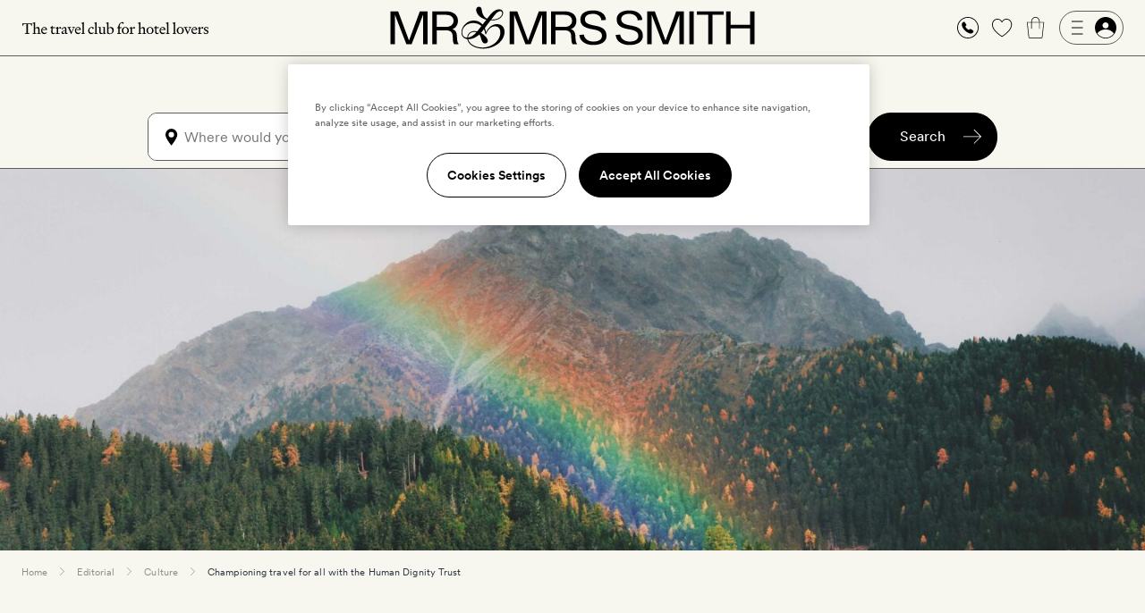

--- FILE ---
content_type: text/html; charset=utf-8
request_url: https://www.mrandmrssmith.com/editorial/culture/lgbtq-travel-human-dignity-trust
body_size: 13422
content:
<!DOCTYPE html><html lang="en"><head><meta charSet="utf-8" data-next-head=""/><title data-next-head="">Championing travel for all with the Human Dignity Trust</title><meta name="viewport" content="width=device-width, initial-scale=1.0" data-next-head=""/><meta name="description" content="Talking travel, effecting change and an optimistic future with the pioneering LGBTQ+ charity" data-next-head=""/><meta name="keywords" content="Interview, LGBTQ travel, Travel tips" data-next-head=""/><meta name="sailthru.tags" content="Interview, LGBTQ travel, Travel tips" data-next-head=""/><meta name="robots" content="index" data-next-head=""/><meta name="robots" content="max-image-preview:large" data-next-head=""/><meta property="og:image" content="https://blog.mrandmrssmith.com/wp-content/uploads/2024/02/eberhard-grossgasteiger-6R3dGQJ3qOI-unsplash-4000-width-633x950.jpg" data-next-head=""/><link rel="shortcut icon" type="image/png" href="https://www.mrandmrssmith.com/bundles/smithcoresystem/images/favicons/mr_and_mrs_smith/favicon.png"/><link rel="preload" href="/_next/static/css/112ad01103fb8a6f.css" as="style"/><link rel="stylesheet" href="/_next/static/css/112ad01103fb8a6f.css" data-n-g=""/><link rel="preload" href="/_next/static/css/4101c1d4f53969c1.css" as="style"/><link rel="stylesheet" href="/_next/static/css/4101c1d4f53969c1.css" data-n-p=""/><link rel="preload" href="/_next/static/css/4dba7dd8c5171d34.css" as="style"/><link rel="stylesheet" href="/_next/static/css/4dba7dd8c5171d34.css" data-n-p=""/><noscript data-n-css=""></noscript><script defer="" nomodule="" src="/_next/static/chunks/polyfills-42372ed130431b0a.js" type="c43b2e305bd8bc6e1cb5080b-text/javascript"></script><script src="https://p11.techlab-cdn.com/691f6910b4508a7f89e2da3e.js" defer="" data-nscript="beforeInteractive" type="c43b2e305bd8bc6e1cb5080b-text/javascript"></script><script src="https://mrandmrssmith.my.salesforce.com/embeddedservice/5.0/esw.min.js" defer="" data-nscript="beforeInteractive" type="c43b2e305bd8bc6e1cb5080b-text/javascript"></script><script src="https://cdn-ukwest.onetrust.com/scripttemplates/otSDKStub.js" data-domain-script="45310ba7-99e3-41de-bb93-ef1956f88b6e" defer="" data-nscript="beforeInteractive" type="c43b2e305bd8bc6e1cb5080b-text/javascript"></script><script src="/_next/static/chunks/webpack-41fa5e6457f4f113.js" defer="" type="c43b2e305bd8bc6e1cb5080b-text/javascript"></script><script src="/_next/static/chunks/framework-1833fe26d8c7fbf5.js" defer="" type="c43b2e305bd8bc6e1cb5080b-text/javascript"></script><script src="/_next/static/chunks/main-30db89c882250c52.js" defer="" type="c43b2e305bd8bc6e1cb5080b-text/javascript"></script><script src="/_next/static/chunks/pages/_app-b96d9e7b21d6e9cf.js" defer="" type="c43b2e305bd8bc6e1cb5080b-text/javascript"></script><script src="/_next/static/chunks/46-80564c90db3e0b27.js" defer="" type="c43b2e305bd8bc6e1cb5080b-text/javascript"></script><script src="/_next/static/chunks/599-a951ad6b33594ae8.js" defer="" type="c43b2e305bd8bc6e1cb5080b-text/javascript"></script><script src="/_next/static/chunks/pages/editorial/%5BcategorySlugOrEditorialPageNumber%5D/%5BarticleSlugOrCategoryPageNumber%5D-5958635d887c67af.js" defer="" type="c43b2e305bd8bc6e1cb5080b-text/javascript"></script><script src="/_next/static/8a4a3fb8/_buildManifest.js" defer="" type="c43b2e305bd8bc6e1cb5080b-text/javascript"></script><script src="/_next/static/8a4a3fb8/_ssgManifest.js" defer="" type="c43b2e305bd8bc6e1cb5080b-text/javascript"></script></head><body><div id="portal"></div><div id="__next"><div class="Header_header__EIpdV Header_mobileMenuClose__wdlj0" role="menubar" id="header"><div class="Header_topBar__toRnR"><div class="Header_leftArea___VpAX"><a href="#main" class="Header_skipContent__1WnaV">Skip to main content</a><button class="Button_btn__dGt4Y Button_ghost__BgdJN Button_small__EZ84_ Button_monospaced__ipNGx Button_withNoChildren__3HyhA Header_searchButton__CARFw" aria-label="Search" type="button"><div class="Button_iconWrapper__GIBnb"><svg class="Icon_icon__9eigW" role="presentation"><use xlink:href="/_next/static/media/medium.1f7ed063.svg#search"></use></svg></div></button><button title="Log In" class="Button_btn__dGt4Y Button_ghost__BgdJN Button_small__EZ84_ Button_monospaced__ipNGx Button_withNoChildren__3HyhA Header_profileMobileButton__Ewtoy" type="button"><div class="Button_iconWrapper__GIBnb"><svg class="Icon_icon__9eigW" role="presentation"><use xlink:href="/_next/static/media/medium.1f7ed063.svg#person-circle-filled"></use></svg></div></button><a class="Header_phoneNumberLink__VxTQn" href="tel:undefined"><svg class="Icon_icon__9eigW" role="presentation"><use xlink:href="/_next/static/media/medium.1f7ed063.svg#phone-circle"></use></svg></a><img alt="Mr. &amp; Mrs. Smith" loading="lazy" width="210" height="15" decoding="async" data-nimg="1" class="Header_theTravelClub__lduTD" style="color:transparent" src="/_next/static/media/the_travel_club.8e00703a.svg"/></div><div class="Header_logoWrapper__pp5AO"><a href="/" aria-label="Homepage" class="Link_link__AxH52 Link_primary__Zpnkb"><img alt="Mr. &amp; Mrs. Smith" loading="lazy" width="408" height="48" decoding="async" data-nimg="1" class="Header_logo__CZQvq" style="color:transparent" src="/_next/static/media/logo_2024.cfdaa20e.svg"/></a></div><div class="Header_rightArea__lPHCu"><div class="Header_rightAreaActions__6H44Y"><div class="Header_info__qPoJH"><a class="Header_phoneNumberLink__VxTQn" href="tel:undefined"><svg class="Icon_icon__9eigW" role="presentation"><use xlink:href="/_next/static/media/medium.1f7ed063.svg#phone-circle"></use></svg></a></div><div class="Header_wishlist__bOc4X"><div class="Badge_badgeWrapper__gGhgn"><button aria-label="Wishlist" type="button" class="Button_btn__dGt4Y undefined Button_small__EZ84_ Button_monospaced__ipNGx Button_withNoChildren__3HyhA"><div class="Button_iconWrapper__GIBnb"><svg class="Icon_icon__9eigW" role="presentation"><use xlink:href="/_next/static/media/medium.1f7ed063.svg#heart-medium"></use></svg></div></button></div></div><div class="Header_cartWrapper__XanEo"><div class="Badge_badgeWrapper__gGhgn Header_cartLink__mbVrC"><a href="/basket" aria-label="Cart" class="Button_btn__dGt4Y Button_ghost__BgdJN Button_small__EZ84_ Button_monospaced__ipNGx Button_withNoChildren__3HyhA"><div class="Button_iconWrapper__GIBnb"><svg class="Icon_icon__9eigW" role="presentation"><use xlink:href="/_next/static/media/medium.1f7ed063.svg#suitcase-rounded"></use></svg></div></a></div></div><button title="Log In" class="Button_btn__dGt4Y Button_secondary__lZS_V Button_small__EZ84_ Button_withLeftIcon__l_Qtj Button_withRightIcon__2Hwln Button_withNoChildren__3HyhA Header_profileButton__xeGR0" type="button"><div class="Button_iconWrapper__GIBnb Button_iconWrapperLeft__93_4r"><svg class="Icon_icon__9eigW" role="presentation"><use xlink:href="/_next/static/media/medium.1f7ed063.svg#menu"></use></svg></div><div class="Button_iconWrapper__GIBnb Button_iconWrapperRight__AFPTA"><svg class="Icon_icon__9eigW" role="presentation"><use xlink:href="/_next/static/media/medium.1f7ed063.svg#person-circle-filled"></use></svg></div></button><button class="Header_mobileMenuButton__lnVL_" aria-expanded="false" aria-label="Toggle mobile menu" aria-hidden="false"><span></span><span></span><span></span></button></div></div></div><div class="Header_menu__qInqs" aria-hidden="false"><nav class="Header_navigation__qE2jc"><a href="/luxury-hotels" class="Link_link__AxH52 Header_navigationItem__fliTh Link_secondary__P92i5">Hotels</a><a href="/luxury-villas" class="Link_link__AxH52 Header_navigationItem__fliTh Link_secondary__P92i5">Villas</a><a href="/luxury-hotel-deals" class="Link_link__AxH52 Header_navigationItem__fliTh Link_secondary__P92i5">Offers</a><a href="/honeymoons" class="Link_link__AxH52 Header_navigationItem__fliTh Link_secondary__P92i5">Honeymoons</a><a href="/collections" class="Link_link__AxH52 Header_navigationItem__fliTh Link_secondary__P92i5">Inspiration</a><a href="/destinations" class="Link_link__AxH52 Header_navigationItem__fliTh Link_secondary__P92i5">Destinations</a><a href="/family" class="Link_link__AxH52 Header_navigationItem__fliTh Link_secondary__P92i5">Family</a><a class="Link_link__AxH52 Header_navigationItem__fliTh Link_secondary__P92i5" href="/editorial">Editorial</a><a href="/shop" class="Link_link__AxH52 Header_navigationItem__fliTh Link_secondary__P92i5">Gift shop</a></nav><div class="Header_mobileMenuGalleryWrapper__BfwWO"><div class="Header_mobileMenuGallery__DO_4R"><a href="/shop/products/e-voucher" class="Link_link__AxH52 Header_galleryItem__CvrGF Link_primary__Zpnkb"><img alt="E-Gift Cart" loading="lazy" width="840" height="515" decoding="async" data-nimg="1" style="color:transparent" srcSet="/_next/image?url=%2F_next%2Fstatic%2Fmedia%2Fe-gift-card.13613ecc.jpg&amp;w=1080&amp;q=75 1x, /_next/image?url=%2F_next%2Fstatic%2Fmedia%2Fe-gift-card.13613ecc.jpg&amp;w=1920&amp;q=75 2x" src="/_next/image?url=%2F_next%2Fstatic%2Fmedia%2Fe-gift-card.13613ecc.jpg&amp;w=1920&amp;q=75"/></a><a href="/shop/products/gift-vouchers" class="Link_link__AxH52 Header_galleryItem__CvrGF Link_primary__Zpnkb"><img alt="Physical gift card" loading="lazy" width="974" height="584" decoding="async" data-nimg="1" style="color:transparent" srcSet="/_next/image?url=%2F_next%2Fstatic%2Fmedia%2Fphysical-gift-card.fe17283d.jpg&amp;w=1080&amp;q=75 1x, /_next/image?url=%2F_next%2Fstatic%2Fmedia%2Fphysical-gift-card.fe17283d.jpg&amp;w=2048&amp;q=75 2x" src="/_next/image?url=%2F_next%2Fstatic%2Fmedia%2Fphysical-gift-card.fe17283d.jpg&amp;w=2048&amp;q=75"/></a></div></div><div class="Header_joinTheClub__TgA22">Join the club<!-- --> <button type="button" class="Button_btn__dGt4Y Button_link__j_kVo Button_medium__1pVMy"><div class="Button_content__BWZXD">here</div></button></div></div></div><div class="Header_mobileMenuOverlay__dEhDq" aria-hidden="true"></div><div class="SearchBar_searchBar___7KTS" id="search-bar"><div aria-hidden="true" class="SearchBar_overlay__gjTf_"></div><form class="SearchBar_form__tNrFI" role="search" method="post" action="/search-form"><input type="hidden" name="s[date_from]" value=""/><input type="hidden" name="s[date_to]" value=""/><input type="hidden" name="s[adults]" value="2"/><input type="hidden" name="s[child]" value="0"/><input type="hidden" name="s[child_ages]" value=""/><input type="hidden" name="s[tags]" value=""/><input type="hidden" name="s[query]" value=""/><input type="hidden" name="s[property_type]" value="hotel"/><input type="hidden" name="s[autosuggest]" value="true"/><div class="SearchBar_inputsWrapper__lLIWM"><div class="SearchBar_destination__3hSEQ"><label for=":R96:" class="SearchBar_label__B72sy">Destination</label><div class="DestinationsWrapper_destinationsWrapper__a5Cm_"><button class="Button_btn__dGt4Y Button_ghost__BgdJN Button_small__EZ84_ Button_monospaced__ipNGx Button_withNoChildren__3HyhA DestinationsWrapper_desktopLeftLocationIcon__zoNqA" tabindex="-1" aria-hidden="true" type="button"><div class="Button_iconWrapper__GIBnb"><svg class="Icon_icon__9eigW" role="presentation"><use xlink:href="/_next/static/media/medium.1f7ed063.svg#location"></use></svg></div></button><button class="Button_btn__dGt4Y Button_ghost__BgdJN Button_small__EZ84_ Button_monospaced__ipNGx Button_withNoChildren__3HyhA DestinationsWrapper_mobileLeftSearchIcon__mfSa_" tabindex="-1" aria-hidden="true" type="button"><div class="Button_iconWrapper__GIBnb"><svg class="Icon_icon__9eigW" role="presentation"><use xlink:href="/_next/static/media/medium.1f7ed063.svg#search"></use></svg></div></button><div class="MultiSelect_multiSelect__YWgad"><input id=":R96:" aria-label="Add destination" role="searchbox" class="MultiSelect_input__gGuic SearchBar_input__llGAW DestinationsWrapper_input__hPjj_" placeholder="Where would you like to go?" value=""/></div><button class="Button_btn__dGt4Y Button_ghost__BgdJN Button_small__EZ84_ Button_monospaced__ipNGx Button_withNoChildren__3HyhA DestinationsWrapper_mobileRightLocationIcon__gyCxb" tabindex="-1" aria-hidden="true" type="button"><div class="Button_iconWrapper__GIBnb"><svg class="Icon_icon__9eigW" role="presentation"><use xlink:href="/_next/static/media/medium.1f7ed063.svg#location"></use></svg></div></button><button class="Button_btn__dGt4Y Button_ghost__BgdJN Button_small__EZ84_ Button_monospaced__ipNGx Button_withNoChildren__3HyhA DestinationsWrapper_mobileRightArrowIcon__cav6S" tabindex="-1" aria-hidden="true" type="button"><div class="Button_iconWrapper__GIBnb"><svg class="Icon_icon__9eigW" role="presentation"><use xlink:href="/_next/static/media/medium.1f7ed063.svg#arrow-right"></use></svg></div></button></div></div><div class="SearchBar_datesSelector__wea7a"><label for=":R96H1:" class="SearchBar_label__B72sy">Dates</label><div class="SearchBar_inputWrapper__uvGgg"><input id=":R96H1:" aria-label="Travel Date" class="SearchBar_input__llGAW SearchBar_datesSelectorInput___bEWz" readonly="" placeholder="Add dates" value=""/><svg role="presentation" class="Icon_icon__9eigW SearchBar_inputIcon__NtroC"><use xlink:href="/_next/static/media/medium.1f7ed063.svg#calendar"></use></svg></div></div><div class="SearchBar_occupancy__g7UkT"><label for=":R96H2:" class="SearchBar_label__B72sy">Guests</label><div class="SearchBar_inputWrapper__uvGgg"><input id=":R96H2:" aria-label="Travel Occupancy details" class="SearchBar_input__llGAW SearchBar_occupancyInput__kbg70" readonly="" placeholder="Add guests" value="2 adults, 0 children"/><svg class="Icon_icon__9eigW SearchBar_inputIcon__NtroC" role="presentation"><use xlink:href="/_next/static/media/medium.1f7ed063.svg#plus-circle"></use></svg></div></div></div><button class="Button_btn__dGt4Y Button_primary__Gm7Ol Button_medium__1pVMy Button_withRightIcon__2Hwln SearchBar_searchButton__yBc70" title="Search" type="button"><div class="Button_content__BWZXD">Search</div><div class="Button_iconWrapper__GIBnb Button_iconWrapperRight__AFPTA"><svg class="Icon_icon__9eigW" role="presentation"><use xlink:href="/_next/static/media/medium.1f7ed063.svg#arrow-right"></use></svg></div></button></form></div><div data-page-type="blogArticle"><div class="Hero_heroWrapper__zTK34"><picture><source media="(min-width: 1920px)" srcSet="https://blog.mrandmrssmith.com/wp-content/uploads/2024/02/eberhard-grossgasteiger-6R3dGQJ3qOI-unsplash-4000-width-1440x480.jpg 1x, https://blog.mrandmrssmith.com/wp-content/uploads/2024/02/eberhard-grossgasteiger-6R3dGQJ3qOI-unsplash-4000-width-1440x480@2x.jpg 2x"/><source media="(min-width: 1440px)" srcSet="https://blog.mrandmrssmith.com/wp-content/uploads/2024/02/eberhard-grossgasteiger-6R3dGQJ3qOI-unsplash-4000-width-1440x480.jpg 1x, https://blog.mrandmrssmith.com/wp-content/uploads/2024/02/eberhard-grossgasteiger-6R3dGQJ3qOI-unsplash-4000-width-1440x480@2x.jpg 2x"/><source media="(min-width: 1024px)" srcSet="https://blog.mrandmrssmith.com/wp-content/uploads/2024/02/eberhard-grossgasteiger-6R3dGQJ3qOI-unsplash-4000-width-1440x480.jpg 1x, https://blog.mrandmrssmith.com/wp-content/uploads/2024/02/eberhard-grossgasteiger-6R3dGQJ3qOI-unsplash-4000-width-1440x480@2x.jpg 2x"/><source media="(min-width: 768px)" srcSet="https://blog.mrandmrssmith.com/wp-content/uploads/2024/02/eberhard-grossgasteiger-6R3dGQJ3qOI-unsplash-4000-width-1024x341.jpg 1x, https://blog.mrandmrssmith.com/wp-content/uploads/2024/02/eberhard-grossgasteiger-6R3dGQJ3qOI-unsplash-4000-width-1024x341@2x.jpg 2x"/><source media="(min-width: 0px)" srcSet="https://blog.mrandmrssmith.com/wp-content/uploads/2024/02/eberhard-grossgasteiger-6R3dGQJ3qOI-unsplash-4000-width-768x768.jpg 1x, https://blog.mrandmrssmith.com/wp-content/uploads/2024/02/eberhard-grossgasteiger-6R3dGQJ3qOI-unsplash-4000-width-768x768@2x.jpg 2x"/><img src="https://blog.mrandmrssmith.com/wp-content/uploads/2024/02/eberhard-grossgasteiger-6R3dGQJ3qOI-unsplash-4000-width-1440x480.jpg 1x, https://blog.mrandmrssmith.com/wp-content/uploads/2024/02/eberhard-grossgasteiger-6R3dGQJ3qOI-unsplash-4000-width-1440x480@2x.jpg 2x" alt="Championing travel for all with the Human Dignity Trust"/></picture></div><ul class="Breadcrumb_container__Q60SE"><li class="Breadcrumb_item__J6iQM"><a href="/" class="Breadcrumb_link__Q0jvp" id="home" aria-label="Home">Home</a><span class="Breadcrumb_svg__ru2bQ"><svg xmlns="http://www.w3.org/2000/svg" viewBox="0 0 24 24" class="Chevron_right__keoO7"><path d="M12 16.138L22.759 5.38l1.12 1.121L12 18.38.12 6.5l1.121-1.12z" fill="currentColor"></path></svg></span></li><li class="Breadcrumb_item__J6iQM"><a class="Breadcrumb_link__Q0jvp" id="editorial" aria-label="Editorial" href="/editorial">Editorial</a><span class="Breadcrumb_svg__ru2bQ"><svg xmlns="http://www.w3.org/2000/svg" viewBox="0 0 24 24" class="Chevron_right__keoO7"><path d="M12 16.138L22.759 5.38l1.12 1.121L12 18.38.12 6.5l1.121-1.12z" fill="currentColor"></path></svg></span></li><li class="Breadcrumb_item__J6iQM"><a class="Breadcrumb_link__Q0jvp" id="category" aria-label="Culture" href="/editorial/culture">Culture</a><span class="Breadcrumb_svg__ru2bQ"><svg xmlns="http://www.w3.org/2000/svg" viewBox="0 0 24 24" class="Chevron_right__keoO7"><path d="M12 16.138L22.759 5.38l1.12 1.121L12 18.38.12 6.5l1.121-1.12z" fill="currentColor"></path></svg></span></li><li class="Breadcrumb_item__J6iQM"><a class="Breadcrumb_link__Q0jvp" id="article" aria-label="Championing travel for all with the Human Dignity Trust" href="/editorial/culture/lgbtq-travel-human-dignity-trust">Championing travel for all with the Human Dignity Trust</a><span class="Breadcrumb_svg__ru2bQ"><svg xmlns="http://www.w3.org/2000/svg" viewBox="0 0 24 24" class="Chevron_right__keoO7"><path d="M12 16.138L22.759 5.38l1.12 1.121L12 18.38.12 6.5l1.121-1.12z" fill="currentColor"></path></svg></span></li></ul><section class="IntroSection_introSection__8cy2j"><a class="IntroSection_link__I2_fo" href="/editorial/culture"><h2 class="IntroSection_category__Itp_B IntroSection_culture__nQ7jj">Culture</h2></a><h1 class="IntroSection_title__tqvU5">Championing travel for all with the Human Dignity Trust</h1><p class="IntroSection_description__4dFSH">Talking travel, effecting change and an optimistic future with the pioneering LGBTQ+ charity</p></section><section class="Author_container__n5s9_"><img src="https://blog.mrandmrssmith.com/wp-content/uploads/userphoto/48.png" alt="Team Smith" class="Author_avatar__a4469"/><p class="Author_content__ZhpC3"><span class="Author_author__iXpaV">BY <!-- -->Team Smith</span><span class="Author_date__bJkiH">13 March 2024</span></p></section><section class="ArticleContent_articleContainer__w3IzA"><div class="ArticleContent_articleContent__yLiQD ArticleContent_culture__lbWqa"><p style="text-align: left;">Innovations in travel often move as speedily as a Boeing approaching take-off, but deep and meaningful changes that open up the world to travellers of all orientations can take a little longer to achieve, which is why organisations deeply committed to moving these along are so important.</p>
<p style="text-align: left;">After we spoke with the <a href="https://www.mrandmrssmith.com/editorial/travel-guides/talking-lgbtq-travel-equality-human-dignity-trust" target="_blank" rel="noopener">Human Dignity Trust</a> last year about its deeply important work for travel equality for the LGBTQ+ community, we wanted to check in and see which way the needle was swinging, talking big strides in decriminalisation and positive representation – plus some travel advice – with chief executive Téa Braun.</p>
<p><img loading="lazy" decoding="async" class="aligncenter size-in_article_4_3_960_720" src="https://media.mrandmrssmith.com/image/upload/t_editorial-landscape-mr-and-mrs-smith/v1708961723/DSC_2493_du8uxx.jpg" width="1000" height="750" /></p>
<p style="text-align: left;"><strong>First of all, we were very happy to see that the number of countries that criminalise LGBTQ+ people has fallen yet again from 2023 to 2024 – can you talk us through recent changes?</strong><br />
Over the past year, we’ve witnessed further progress in the decriminalisation of LGBTQ+ people. Notably, the Cook Islands and Mauritius decriminalised, reducing the number of countries that criminalise to 65 (from 71 since 2022).</p>
<p style="text-align: left;">In April, the parliament of the Cook Islands made a positive move for the Pacific&#8217;s LGBTQ+ community by voting to decriminalise same-sex sexual activity. The Crimes (Sexual Offences) Amendment Bill eliminated provisions that made consensual sexual acts between men illegal. In October, the Supreme Court of Mauritius declared Section 250 of the Mauritian Criminal Code, which was imposed by the British during the colonial era and criminalised ‘sodomy’, unconstitutional. This ground-breaking decision marked the end of 185 years of state-sanctioned stigma against LGBTQ+ Mauritians. The Trust had been helping to spearhead this legal effort since 2015, when we first brought our partners in Mauritius together to suggest and strategise around a potential legal case. After years of preparation, we supported the plaintiff Abdool Ridwan (Ryan) Firaas Ah Seek, his local legal team and leading local NGO (Collectif Arc-en-Ciel) to file the case in 2019.</p>
<p style="text-align: left;">In contrast to regressive legislation and attacks on LGBTQ+ rights in some parts of the world, this decision sent a broader message of tolerance and respect for diversity not only across Africa but beyond. We remain hopeful that other countries will follow suit this year.</p>
<p style="text-align: left;"><strong>What’s the hardest change to effect, and why do you believe that is?</strong><br />
When it comes to updating sexual-offences legislation to be human-rights compliant, the most controversial provisions are always the laws criminalising same-sex intimacy. It is easier for many people to accept improvements to rape and sexual assault laws to ensure they better protect people from violence than to accept consensual conduct that is non-heteronormative. This resistance is almost always rooted in ancient religious beliefs or interpretations of religious texts, which have become embedded and are hard to change, even though they do deep damage to individuals and families. Altering attitudes toward LGBTQ+ communities, particularly in hostile environments where governments actively seek to diminish the rights and protections of LGBTQ+ individuals, is a real challenge. Our experience underscores the significance of fostering more tolerant public attitudes towards LGBTQ+ people for legal changes to stand a better chance of success.</p>
<p style="text-align: left;">For example, in May of last year, President Yoweri Museveni of Uganda enacted the Anti-Homosexuality Act 2023, imposing a maximum penalty of death. Instead of cultivating a safe, inclusive, tolerant, and just society, such discriminatory laws contribute to an atmosphere of stigma and hatred, facilitating violence and harassment against LGBTQ+ individuals. Additionally, these laws stifle civil society and diminish respect for human rights on a broader scale. Unfortunately, Uganda is not an isolated case; from anti-LGBTQ+ demonstrations in Malawi to the consideration of the so-called Family Protection Bill 2023 in Kenya, which further criminalises consensual same-sex relationships, several countries are regrettably taking steps backward. There is concern about the potential domino effect of such regression.</p>
<p style="text-align: left;">Moreover, this February, the High Court in St Vincent and the Grenadines declined to overturn discriminatory anti-LGBTQ+ criminal laws inherited from colonial times. These laws criminalise same-sex sexual activity, carrying a punishment of up to 10 years&#8217; imprisonment. This decision dealt a significant blow to the Caribbean, and stood in stark contrast to the positive trend toward decriminalisation we’ve witnessed in the region since 2022. The courts of three nearby countries, Antigua and Barbuda, Barbados and St Kitts and Nevis, all struck down similar laws as unconstitutional.</p>
<p><img loading="lazy" decoding="async" class="aligncenter size-in_article_4_3_960_720" src="https://media.mrandmrssmith.com/image/upload/t_editorial-landscape-mr-and-mrs-smith/v1709305175/1_dnbr1x.jpg" width="1000" height="750" /></p>
<p style="text-align: left;"><strong>What broader societal changes do you believe could help achieve greater inclusion and acceptance?</strong><br />
Sensitively elevating the visibility of LGBTQ+ people as a societal group can wield a profound influence on the path toward inclusion and acceptance. Many individuals harbour unexamined perceptions of LGBTQ+ people, often shaped by religious influences, particularly if they lack personal connections with someone from the LGBTQ+ community. Our experiences have demonstrated that changing these perceptions and softening attitudes can significantly impact the treatment of LGBTQ+ people.</p>
<p style="text-align: left;">In collaboration with our partners, we engage in public sensitisation campaigns, strategically developing approaches to reach hearts and minds. These initiatives aim to sensitise large segments of the population, resulting in measurable shifts in attitudes towards LGBTQ+ people and other vulnerable groups. By portraying LGBTQ+ community members alongside their families and discussing their faith, we enable people to recognise the similarities, ultimately challenging preconceived notions and fostering understanding.</p>
<p style="text-align: left;"><strong>Do you have any advice for LGBTQ+ travellers, especially those who might be thinking of a ‘Rainbow Rebellion’-style trip (where they visit a country that has anti-LGBTQ+ legislation)?</strong><br />
Many may not be aware that 65 countries worldwide, including several popular holiday destinations, still deem same-sex sexual activity as a criminal offence and may also criminalise expressions of transgender expression. For those embarking on travels, I recommend checking the official travel advice provided by your government’s foreign offices to understand how LGBTQ+ communities are treated in the destination. Our <a href="https://www.humandignitytrust.org/lgbt-the-law/map-of-criminalisation" target="_blank" rel="noopener">Map of Criminalisation</a> can also be consulted to determine if the country criminalises LGBTQ+ people and, if so, to what extent the laws are enforced. Even when they are not enforced in practice, the risk is always present.</p>
<p style="text-align: left;">If you find yourself travelling to a country that does criminalise consensual same-sex intimacy, it is advisable to take precautions to ensure your safety. This may involve being more cautious about public displays of affection or refraining from using specific LGBTQ+ apps. Additionally, identifying local LGBTQ+ charities can be valuable; supporting them through donations not only demonstrates solidarity but also contributes to their crucial and difficult work.</p>
<p><img loading="lazy" decoding="async" class="aligncenter size-in_article_4_3_960_720" src="https://media.mrandmrssmith.com/image/upload/t_editorial-landscape-mr-and-mrs-smith/v1709305175/2_jnuaap.jpg" width="1000" height="750" /></p>
<p style="text-align: left;"><strong>What are your hopes for future change?</strong><br />
After centuries of criminalisation, the arc of history is now bending towards justice for the LGBTQ+ community. We are at a 125-year low in the numbers of countries that criminalise LGBTQ+ people, and the numbers will continue to go down, despite disturbing pockets of regression in particularly hostile jurisdictions. I eagerly anticipate the continual decline in the number of criminalising countries and expect the number will go down every year in the decade ahead, reflecting evolving attitudes towards LGBTQ+ communities and rendering such archaic and punitive measures increasingly untenable.</p>
<p style="text-align: left;">Consider the Caribbean as a notable example where we&#8217;ve observed a significant transformation in this past decade alone. Five countries have decriminalised since 2016, leaving only six remaining countries in the entire Western Hemisphere to maintain anti-LGBTQ+ criminal laws. It has been fascinating to observe the ripple effect neighbouring countries can have on each other; as one takes steps forward, others often follow suit. However, the work doesn’t stop there. I&#8217;m hopeful that once countries decriminalise, they’ll take further steps to protect LGBTQ+ people, for example, introducing hate-crime legislation to address targeted forms of violence against people perceived to be LGBTQ+.</p>
<p style="text-align: left;"><em><strong>Visit <a href="https://www.humandignitytrust.org" target="_blank" rel="noopener">humandignitytrust.org</a> to find out more about its pioneering work.</strong></em></p>
</div></section></div><footer><div class="Footer_footer__Vpvd1 Footer_mobileTablet__L2olR"><div class="Footer_mobileContainer__xUEqk"><div class="Footer_callUs__ygf_n">Speak to a Smith travel specialist on<!-- --> <a href="tel:undefined" class="Footer_phoneNumber__hdPYy"></a></div><div class="Accordion_accordion__stqwc" style="--content-height:0px"><button aria-controls=":R266H1:" aria-expanded="false" class="Accordion_title__4DHPj" id=":R266:" data-accordion-header="true" type="button"><div class="Button_content__BWZXD">About us</div><div class="Button_iconWrapper__GIBnb Button_iconWrapperRight__AFPTA"><svg class="Icon_icon__9eigW Accordion_titleIcon__bPuTU" role="presentation"><use xlink:href="/_next/static/media/medium.1f7ed063.svg#chevron-down"></use></svg></div></button><div hidden="" aria-labelledby=":R266:" class="Accordion_contentWrapper__GqEhU" id=":R266H1:" role="region"><div><nav class="AccordionContent_accordionContent__2iiIo"><a href="/about-us" class="AccordionContent_accordionLinks__yKYgZ">About Mr &amp; Mrs Smith</a><a href="/book-with-us" class="AccordionContent_accordionLinks__yKYgZ">Why book with us?</a><a href="/price-match" class="AccordionContent_accordionLinks__yKYgZ">Our best-price guarantee</a><a href="/about-us/what-makes-a-smith-hotel" class="AccordionContent_accordionLinks__yKYgZ">What makes a Smith hotel</a><a href="/testimonials" class="AccordionContent_accordionLinks__yKYgZ">What our members say</a><a href="/about-us/sustainability" class="AccordionContent_accordionLinks__yKYgZ">Sustainability</a><a href="/our-travel-team" class="AccordionContent_accordionLinks__yKYgZ">Our travel specialists</a><a href="/our-reviewers" class="AccordionContent_accordionLinks__yKYgZ">Our reviewers</a></nav></div></div></div><div class="Accordion_accordion__stqwc" style="--content-height:0px"><button aria-controls=":R366H1:" aria-expanded="false" class="Accordion_title__4DHPj" id=":R366:" data-accordion-header="true" type="button"><div class="Button_content__BWZXD">Benefits</div><div class="Button_iconWrapper__GIBnb Button_iconWrapperRight__AFPTA"><svg class="Icon_icon__9eigW Accordion_titleIcon__bPuTU" role="presentation"><use xlink:href="/_next/static/media/medium.1f7ed063.svg#chevron-down"></use></svg></div></button><div hidden="" aria-labelledby=":R366:" class="Accordion_contentWrapper__GqEhU" id=":R366H1:" role="region"><div><nav class="AccordionContent_accordionContent__2iiIo"><a href="/our-travel-team" class="AccordionContent_accordionLinks__yKYgZ">In-house travel specialists</a><a href="/search/best-free-smith-extras/hotels" class="AccordionContent_accordionLinks__yKYgZ">Smith extras on arrival</a><a href="/about" class="AccordionContent_accordionLinks__yKYgZ">Personally approved hotels</a><a href="/luxury-hotel-deals/best-exclusive-offers" class="AccordionContent_accordionLinks__yKYgZ">Exclusive offers</a><a href="/collections/new-hotels/hotels" class="AccordionContent_accordionLinks__yKYgZ">New finds every month</a><a href="/refer-a-friend " class="AccordionContent_accordionLinks__yKYgZ">Refer a friend</a></nav></div></div></div><div class="Accordion_accordion__stqwc" style="--content-height:0px"><button aria-controls=":R466H1:" aria-expanded="false" class="Accordion_title__4DHPj" id=":R466:" data-accordion-header="true" type="button"><div class="Button_content__BWZXD">Gift shop</div><div class="Button_iconWrapper__GIBnb Button_iconWrapperRight__AFPTA"><svg class="Icon_icon__9eigW Accordion_titleIcon__bPuTU" role="presentation"><use xlink:href="/_next/static/media/medium.1f7ed063.svg#chevron-down"></use></svg></div></button><div hidden="" aria-labelledby=":R466:" class="Accordion_contentWrapper__GqEhU" id=":R466H1:" role="region"><div><nav class="AccordionContent_accordionContent__2iiIo"><a href="/shop/products/e-voucher" class="AccordionContent_accordionLinks__yKYgZ">E-gift card</a><a href="/shop/products/gift-vouchers" class="AccordionContent_accordionLinks__yKYgZ">Get a Room! gift card</a><a href="/shop/membership/goldsmith" class="AccordionContent_accordionLinks__yKYgZ">Goldsmith membership</a><a href="/shop/membership/silversmith" class="AccordionContent_accordionLinks__yKYgZ">Silversmith membership</a></nav></div></div></div><div class="Accordion_accordion__stqwc" style="--content-height:0px"><button aria-controls=":R566H1:" aria-expanded="false" class="Accordion_title__4DHPj" id=":R566:" data-accordion-header="true" type="button"><div class="Button_content__BWZXD">Top countries</div><div class="Button_iconWrapper__GIBnb Button_iconWrapperRight__AFPTA"><svg class="Icon_icon__9eigW Accordion_titleIcon__bPuTU" role="presentation"><use xlink:href="/_next/static/media/medium.1f7ed063.svg#chevron-down"></use></svg></div></button><div hidden="" aria-labelledby=":R566:" class="Accordion_contentWrapper__GqEhU" id=":R566H1:" role="region"><div><nav class="AccordionContent_accordionContent__2iiIo"><a href="/destinations/united-kingdom/england/hotels" class="AccordionContent_accordionLinks__yKYgZ">England</a><a href="/destinations/morocco/hotels" class="AccordionContent_accordionLinks__yKYgZ">Morocco</a><a href="/destinations/spain/hotels" class="AccordionContent_accordionLinks__yKYgZ">Spain</a><a href="/destinations/united-states/hotels" class="AccordionContent_accordionLinks__yKYgZ">US</a><a href="/destinations/italy/hotels" class="AccordionContent_accordionLinks__yKYgZ">Italy</a><a href="/destinations/france/hotels" class="AccordionContent_accordionLinks__yKYgZ">France</a><a href="/destinations/portugal/hotels" class="AccordionContent_accordionLinks__yKYgZ">Portugal</a><a href="/destinations/greece/hotels" class="AccordionContent_accordionLinks__yKYgZ">Greece</a></nav></div></div></div><div class="Accordion_accordion__stqwc" style="--content-height:0px"><button aria-controls=":R666H1:" aria-expanded="false" class="Accordion_title__4DHPj" id=":R666:" data-accordion-header="true" type="button"><div class="Button_content__BWZXD">Collections</div><div class="Button_iconWrapper__GIBnb Button_iconWrapperRight__AFPTA"><svg class="Icon_icon__9eigW Accordion_titleIcon__bPuTU" role="presentation"><use xlink:href="/_next/static/media/medium.1f7ed063.svg#chevron-down"></use></svg></div></button><div hidden="" aria-labelledby=":R666:" class="Accordion_contentWrapper__GqEhU" id=":R666H1:" role="region"><div><nav class="AccordionContent_accordionContent__2iiIo"><a href="/collections/coastal-hotels" class="AccordionContent_accordionLinks__yKYgZ">Beach hotels</a><a href="/collections/spa-hotels" class="AccordionContent_accordionLinks__yKYgZ">Spa hotels</a><a href="/collections/city-breaks" class="AccordionContent_accordionLinks__yKYgZ">City break hotels</a><a href="/honeymoons" class="AccordionContent_accordionLinks__yKYgZ">Honeymoon hotels</a><a href="/family" class="AccordionContent_accordionLinks__yKYgZ">Child-friendly hotels</a><a href="/search/hotels-with-pool" class="AccordionContent_accordionLinks__yKYgZ">Hotels with swimming pools</a><a href="/collections/hotels-with-sustainability-initiatives" class="AccordionContent_accordionLinks__yKYgZ">Hotels with sustainability initiatives</a><a href="/collections/ski-hotels" class="AccordionContent_accordionLinks__yKYgZ">Ski hotels</a><a href="/collections/pet-friendly-hotels" class="AccordionContent_accordionLinks__yKYgZ">Pet-friendly hotels</a></nav></div></div></div><div class="Accordion_accordion__stqwc" style="--content-height:0px"><button aria-controls=":R766H1:" aria-expanded="false" class="Accordion_title__4DHPj" id=":R766:" data-accordion-header="true" type="button"><div class="Button_content__BWZXD">Popular destinations</div><div class="Button_iconWrapper__GIBnb Button_iconWrapperRight__AFPTA"><svg class="Icon_icon__9eigW Accordion_titleIcon__bPuTU" role="presentation"><use xlink:href="/_next/static/media/medium.1f7ed063.svg#chevron-down"></use></svg></div></button><div hidden="" aria-labelledby=":R766:" class="Accordion_contentWrapper__GqEhU" id=":R766H1:" role="region"><div><nav class="AccordionContent_accordionContent__2iiIo"><a href="/destinations/catalonia/barcelona/hotels" class="AccordionContent_accordionLinks__yKYgZ">Barcelona</a><a href="/destinations/england/london/hotels" class="AccordionContent_accordionLinks__yKYgZ">London</a><a href="/destinations/france/paris/hotels" class="AccordionContent_accordionLinks__yKYgZ">Paris</a><a href="/destinations/lazio/rome/hotels" class="AccordionContent_accordionLinks__yKYgZ">Rome</a><a href="/destinations/new-york-state/new-york/hotels" class="AccordionContent_accordionLinks__yKYgZ">New York</a><a href="/destinations/england/cotswolds/hotels" class="AccordionContent_accordionLinks__yKYgZ">Cotswolds</a><a href="/destinations/greece/santorini/hotels" class="AccordionContent_accordionLinks__yKYgZ">Santorini</a><a href="/destinations/morocco/marrakech/hotels" class="AccordionContent_accordionLinks__yKYgZ">Marrakech</a></nav></div></div></div><div class="Accordion_accordion__stqwc" style="--content-height:0px"><button aria-controls=":R866H1:" aria-expanded="false" class="Accordion_title__4DHPj" id=":R866:" data-accordion-header="true" type="button"><div class="Button_content__BWZXD">Editorial articles</div><div class="Button_iconWrapper__GIBnb Button_iconWrapperRight__AFPTA"><svg class="Icon_icon__9eigW Accordion_titleIcon__bPuTU" role="presentation"><use xlink:href="/_next/static/media/medium.1f7ed063.svg#chevron-down"></use></svg></div></button><div hidden="" aria-labelledby=":R866:" class="Accordion_contentWrapper__GqEhU" id=":R866H1:" role="region"><div><nav class="AccordionContent_accordionContent__2iiIo"><a class="AccordionContent_accordionLinks__yKYgZ" href="/editorial/hotel-lovers">Hotel lovers</a><a class="AccordionContent_accordionLinks__yKYgZ" href="/editorial/style">Style</a><a class="AccordionContent_accordionLinks__yKYgZ" href="/editorial/food-drink">Food &amp; drink</a><a class="AccordionContent_accordionLinks__yKYgZ" href="/editorial/travel-guides">Places</a><a class="AccordionContent_accordionLinks__yKYgZ" href="/editorial/wellness">Wellness</a><a class="AccordionContent_accordionLinks__yKYgZ" href="/editorial/design">Design</a><a class="AccordionContent_accordionLinks__yKYgZ" href="/editorial/culture">Culture</a></nav></div></div></div><a href="/contact" class="Footer_accordionLink__CLTFD" rel="noopener noreferrer">Contact us</a><div class="SignupNewsletter_container__jHgOr"><div class="SignupNewsletter_title__H0MTg">Join the travel club for hotel lovers</div><div class="SignupNewsletter_formContainer__GJioG"><div class="SignupNewsletter_formContent____JJg">Sign up to get free Smith Extras on arrival and savings of up to 50% off</div><div class="SignupNewsletter_buttonContainer__GN59E"><button class="Button_btn__dGt4Y Button_primary__Gm7Ol Button_medium__1pVMy" type="button"><div class="Button_content__BWZXD"><div>Sign up</div></div></button></div></div></div><div class="SocialIcons_container__1xw_m"><a href="https://www.instagram.com/mrandmrssmith/" title="Instagram" aria-label="Instagram" class="Button_btn__dGt4Y Button_secondary__lZS_V Button_small__EZ84_ Button_monospaced__ipNGx Button_withNoChildren__3HyhA"><div class="Button_iconWrapper__GIBnb"><svg class="Icon_icon__9eigW" role="presentation"><use xlink:href="/_next/static/media/medium.1f7ed063.svg#instagram"></use></svg></div></a><a href="https://www.facebook.com/smithhotels" title="Facebook" aria-label="Facebook" class="Button_btn__dGt4Y Button_secondary__lZS_V Button_small__EZ84_ Button_monospaced__ipNGx Button_withNoChildren__3HyhA"><div class="Button_iconWrapper__GIBnb"><svg class="Icon_icon__9eigW" role="presentation"><use xlink:href="/_next/static/media/medium.1f7ed063.svg#facebook"></use></svg></div></a><a href="https://www.linkedin.com/company/mr-mrs-smith" title="LinkedIn" aria-label="LinkedIn" class="Button_btn__dGt4Y Button_secondary__lZS_V Button_small__EZ84_ Button_monospaced__ipNGx Button_withNoChildren__3HyhA"><div class="Button_iconWrapper__GIBnb"><svg class="Icon_icon__9eigW" role="presentation"><use xlink:href="/_next/static/media/medium.1f7ed063.svg#linkedin"></use></svg></div></a><a href="https://www.tiktok.com/@mrandmrssmith" title="TikTok" aria-label="TikTok" class="Button_btn__dGt4Y Button_secondary__lZS_V Button_small__EZ84_ Button_monospaced__ipNGx Button_withNoChildren__3HyhA"><div class="Button_iconWrapper__GIBnb"><svg class="Icon_icon__9eigW" role="presentation"><use xlink:href="/_next/static/media/medium.1f7ed063.svg#tik-tok"></use></svg></div></a></div></div></div><div class="Footer_footer__Vpvd1 Footer_desktop__4ZWCy"><div class="Footer_itemContainer__Qj9gA Footer_border__JdqsE"><div class="Accordion_accordion__stqwc" style="--content-height:0px"><button aria-controls=":R9a6H1:" aria-expanded="false" class="Accordion_title__4DHPj" id=":R9a6:" data-accordion-header="true" type="button"><div class="Button_content__BWZXD">Top countries</div><div class="Button_iconWrapper__GIBnb Button_iconWrapperRight__AFPTA"><svg class="Icon_icon__9eigW Accordion_titleIcon__bPuTU" role="presentation"><use xlink:href="/_next/static/media/medium.1f7ed063.svg#chevron-down"></use></svg></div></button><div hidden="" aria-labelledby=":R9a6:" class="Accordion_contentWrapper__GqEhU" id=":R9a6H1:" role="region"><div><nav class="AccordionContent_accordionContent__2iiIo"><a href="/destinations/united-kingdom/england/hotels" class="AccordionContent_accordionLinks__yKYgZ">England</a><a href="/destinations/morocco/hotels" class="AccordionContent_accordionLinks__yKYgZ">Morocco</a><a href="/destinations/spain/hotels" class="AccordionContent_accordionLinks__yKYgZ">Spain</a><a href="/destinations/united-states/hotels" class="AccordionContent_accordionLinks__yKYgZ">US</a><a href="/destinations/italy/hotels" class="AccordionContent_accordionLinks__yKYgZ">Italy</a><a href="/destinations/france/hotels" class="AccordionContent_accordionLinks__yKYgZ">France</a><a href="/destinations/portugal/hotels" class="AccordionContent_accordionLinks__yKYgZ">Portugal</a><a href="/destinations/greece/hotels" class="AccordionContent_accordionLinks__yKYgZ">Greece</a></nav></div></div></div><div class="Accordion_accordion__stqwc" style="--content-height:0px"><button aria-controls=":Rha6H1:" aria-expanded="false" class="Accordion_title__4DHPj" id=":Rha6:" data-accordion-header="true" type="button"><div class="Button_content__BWZXD">Collections</div><div class="Button_iconWrapper__GIBnb Button_iconWrapperRight__AFPTA"><svg class="Icon_icon__9eigW Accordion_titleIcon__bPuTU" role="presentation"><use xlink:href="/_next/static/media/medium.1f7ed063.svg#chevron-down"></use></svg></div></button><div hidden="" aria-labelledby=":Rha6:" class="Accordion_contentWrapper__GqEhU" id=":Rha6H1:" role="region"><div><nav class="AccordionContent_accordionContent__2iiIo"><a href="/collections/coastal-hotels" class="AccordionContent_accordionLinks__yKYgZ">Beach hotels</a><a href="/collections/spa-hotels" class="AccordionContent_accordionLinks__yKYgZ">Spa hotels</a><a href="/collections/city-breaks" class="AccordionContent_accordionLinks__yKYgZ">City break hotels</a><a href="/honeymoons" class="AccordionContent_accordionLinks__yKYgZ">Honeymoon hotels</a><a href="/family" class="AccordionContent_accordionLinks__yKYgZ">Child-friendly hotels</a><a href="/search/hotels-with-pool" class="AccordionContent_accordionLinks__yKYgZ">Hotels with swimming pools</a><a href="/collections/hotels-with-sustainability-initiatives" class="AccordionContent_accordionLinks__yKYgZ">Hotels with sustainability initiatives</a><a href="/collections/ski-hotels" class="AccordionContent_accordionLinks__yKYgZ">Ski hotels</a><a href="/collections/pet-friendly-hotels" class="AccordionContent_accordionLinks__yKYgZ">Pet-friendly hotels</a></nav></div></div></div><div class="Accordion_accordion__stqwc" style="--content-height:0px"><button aria-controls=":Rpa6H1:" aria-expanded="false" class="Accordion_title__4DHPj" id=":Rpa6:" data-accordion-header="true" type="button"><div class="Button_content__BWZXD">Popular destinations</div><div class="Button_iconWrapper__GIBnb Button_iconWrapperRight__AFPTA"><svg class="Icon_icon__9eigW Accordion_titleIcon__bPuTU" role="presentation"><use xlink:href="/_next/static/media/medium.1f7ed063.svg#chevron-down"></use></svg></div></button><div hidden="" aria-labelledby=":Rpa6:" class="Accordion_contentWrapper__GqEhU" id=":Rpa6H1:" role="region"><div><nav class="AccordionContent_accordionContent__2iiIo"><a href="/destinations/catalonia/barcelona/hotels" class="AccordionContent_accordionLinks__yKYgZ">Barcelona</a><a href="/destinations/england/london/hotels" class="AccordionContent_accordionLinks__yKYgZ">London</a><a href="/destinations/france/paris/hotels" class="AccordionContent_accordionLinks__yKYgZ">Paris</a><a href="/destinations/lazio/rome/hotels" class="AccordionContent_accordionLinks__yKYgZ">Rome</a><a href="/destinations/new-york-state/new-york/hotels" class="AccordionContent_accordionLinks__yKYgZ">New York</a><a href="/destinations/england/cotswolds/hotels" class="AccordionContent_accordionLinks__yKYgZ">Cotswolds</a><a href="/destinations/greece/santorini/hotels" class="AccordionContent_accordionLinks__yKYgZ">Santorini</a><a href="/destinations/morocco/marrakech/hotels" class="AccordionContent_accordionLinks__yKYgZ">Marrakech</a></nav></div></div></div><div class="Accordion_accordion__stqwc" style="--content-height:0px"><button aria-controls=":R11a6H1:" aria-expanded="false" class="Accordion_title__4DHPj" id=":R11a6:" data-accordion-header="true" type="button"><div class="Button_content__BWZXD">Editorial articles</div><div class="Button_iconWrapper__GIBnb Button_iconWrapperRight__AFPTA"><svg class="Icon_icon__9eigW Accordion_titleIcon__bPuTU" role="presentation"><use xlink:href="/_next/static/media/medium.1f7ed063.svg#chevron-down"></use></svg></div></button><div hidden="" aria-labelledby=":R11a6:" class="Accordion_contentWrapper__GqEhU" id=":R11a6H1:" role="region"><div><nav class="AccordionContent_accordionContent__2iiIo"><a class="AccordionContent_accordionLinks__yKYgZ" href="/editorial/hotel-lovers">Hotel lovers</a><a class="AccordionContent_accordionLinks__yKYgZ" href="/editorial/style">Style</a><a class="AccordionContent_accordionLinks__yKYgZ" href="/editorial/food-drink">Food &amp; drink</a><a class="AccordionContent_accordionLinks__yKYgZ" href="/editorial/travel-guides">Places</a><a class="AccordionContent_accordionLinks__yKYgZ" href="/editorial/wellness">Wellness</a><a class="AccordionContent_accordionLinks__yKYgZ" href="/editorial/design">Design</a><a class="AccordionContent_accordionLinks__yKYgZ" href="/editorial/culture">Culture</a></nav></div></div></div></div><div class="Footer_itemContainer__Qj9gA Footer_border__JdqsE"><div class="SignupNewsletter_container__jHgOr"><div class="SignupNewsletter_title__H0MTg">Join the travel club for hotel lovers</div><div class="SignupNewsletter_formContainer__GJioG"><div class="SignupNewsletter_formContent____JJg">Sign up to get free Smith Extras on arrival and savings of up to 50% off</div><div class="SignupNewsletter_buttonContainer__GN59E"><button class="Button_btn__dGt4Y Button_primary__Gm7Ol Button_medium__1pVMy" type="button"><div class="Button_content__BWZXD"><div>Sign up</div></div></button></div></div></div></div><div class="Footer_itemContainer__Qj9gA"><div><div class="MenuItems_menuItemsContainer__vPZDL"><div class="Tabs_wrapper__osreS" aria-label="Navigation Tabs"><div class="Tabs_titles__Fy1bz" role="tablist" aria-orientation="horizontal"><button role="tab" aria-selected="false" aria-controls="panel-:R3a6:-ABOUT%20US" class="Tabs_title__f0OJu" id="title-:R3a6:-ABOUT%20US" type="button" tabindex="0">ABOUT US</button><button role="tab" aria-selected="false" aria-controls="panel-:R3a6:-BENEFITS" class="Tabs_title__f0OJu" id="title-:R3a6:-BENEFITS" type="button" tabindex="-1">BENEFITS</button><button role="tab" aria-selected="false" aria-controls="panel-:R3a6:-GIFT%20SHOP" class="Tabs_title__f0OJu" id="title-:R3a6:-GIFT%20SHOP" type="button" tabindex="-1">GIFT SHOP</button><a href="/contact" class="Tabs_title__f0OJu" tabindex="-1">CONTACT US</a></div><div id="panel-:R3a6:-ABOUT%20US" role="tabpanel" aria-labelledby="title-:R3a6:-ABOUT%20US" class="Tabs_tabContent__orKrP" hidden="" tabindex="-1"><ul class="MenuItems_subLinks__BgKgq"><li class="MenuItems_submenuItem__GtlDN"><a href="/about-us" class="MenuItems_submenuItemLink__5CYip">About Mr &amp; Mrs Smith</a></li><li class="MenuItems_submenuItem__GtlDN"><a href="/book-with-us" class="MenuItems_submenuItemLink__5CYip">Why book with us?</a></li><li class="MenuItems_submenuItem__GtlDN"><a href="/price-match" class="MenuItems_submenuItemLink__5CYip">Our best-price guarantee</a></li><li class="MenuItems_submenuItem__GtlDN"><a href="/about-us/what-makes-a-smith-hotel" class="MenuItems_submenuItemLink__5CYip">What makes a Smith hotel</a></li><li class="MenuItems_submenuItem__GtlDN"><a href="/testimonials" class="MenuItems_submenuItemLink__5CYip">What our members say</a></li><li class="MenuItems_submenuItem__GtlDN"><a href="/about-us/sustainability" class="MenuItems_submenuItemLink__5CYip">Sustainability</a></li><li class="MenuItems_submenuItem__GtlDN"><a href="/our-travel-team" class="MenuItems_submenuItemLink__5CYip">Our travel specialists</a></li><li class="MenuItems_submenuItem__GtlDN"><a href="/our-reviewers" class="MenuItems_submenuItemLink__5CYip">Our reviewers</a></li></ul></div><div id="panel-:R3a6:-BENEFITS" role="tabpanel" aria-labelledby="title-:R3a6:-BENEFITS" class="Tabs_tabContent__orKrP" hidden="" tabindex="-1"><ul class="MenuItems_subLinks__BgKgq"><li class="MenuItems_submenuItem__GtlDN"><a href="/our-travel-team" class="MenuItems_submenuItemLink__5CYip">In-house travel specialists</a></li><li class="MenuItems_submenuItem__GtlDN"><a href="/search/best-free-smith-extras/hotels" class="MenuItems_submenuItemLink__5CYip">Smith extras on arrival</a></li><li class="MenuItems_submenuItem__GtlDN"><a href="/about" class="MenuItems_submenuItemLink__5CYip">Personally approved hotels</a></li><li class="MenuItems_submenuItem__GtlDN"><a href="/luxury-hotel-deals/best-exclusive-offers" class="MenuItems_submenuItemLink__5CYip">Exclusive offers</a></li><li class="MenuItems_submenuItem__GtlDN"><a href="/collections/new-hotels/hotels" class="MenuItems_submenuItemLink__5CYip">New finds every month</a></li><li class="MenuItems_submenuItem__GtlDN"><a href="/refer-a-friend " class="MenuItems_submenuItemLink__5CYip">Refer a friend</a></li></ul></div><div id="panel-:R3a6:-GIFT%20SHOP" role="tabpanel" aria-labelledby="title-:R3a6:-GIFT%20SHOP" class="Tabs_tabContent__orKrP" hidden="" tabindex="-1"><ul class="MenuItems_subLinks__BgKgq"><li class="MenuItems_submenuItem__GtlDN"><a href="/shop/products/e-voucher" class="MenuItems_submenuItemLink__5CYip">E-gift card</a></li><li class="MenuItems_submenuItem__GtlDN"><a href="/shop/products/gift-vouchers" class="MenuItems_submenuItemLink__5CYip">Get a Room! gift card</a></li><li class="MenuItems_submenuItem__GtlDN"><a href="/shop/membership/goldsmith" class="MenuItems_submenuItemLink__5CYip">Goldsmith membership</a></li><li class="MenuItems_submenuItem__GtlDN"><a href="/shop/membership/silversmith" class="MenuItems_submenuItemLink__5CYip">Silversmith membership</a></li></ul></div></div></div></div></div><div class="SocialIcons_container__1xw_m"><a href="https://www.instagram.com/mrandmrssmith/" title="Instagram" aria-label="Instagram" class="Button_btn__dGt4Y Button_secondary__lZS_V Button_small__EZ84_ Button_monospaced__ipNGx Button_withNoChildren__3HyhA"><div class="Button_iconWrapper__GIBnb"><svg class="Icon_icon__9eigW" role="presentation"><use xlink:href="/_next/static/media/medium.1f7ed063.svg#instagram"></use></svg></div></a><a href="https://www.facebook.com/smithhotels" title="Facebook" aria-label="Facebook" class="Button_btn__dGt4Y Button_secondary__lZS_V Button_small__EZ84_ Button_monospaced__ipNGx Button_withNoChildren__3HyhA"><div class="Button_iconWrapper__GIBnb"><svg class="Icon_icon__9eigW" role="presentation"><use xlink:href="/_next/static/media/medium.1f7ed063.svg#facebook"></use></svg></div></a><a href="https://www.linkedin.com/company/mr-mrs-smith" title="LinkedIn" aria-label="LinkedIn" class="Button_btn__dGt4Y Button_secondary__lZS_V Button_small__EZ84_ Button_monospaced__ipNGx Button_withNoChildren__3HyhA"><div class="Button_iconWrapper__GIBnb"><svg class="Icon_icon__9eigW" role="presentation"><use xlink:href="/_next/static/media/medium.1f7ed063.svg#linkedin"></use></svg></div></a><a href="https://www.tiktok.com/@mrandmrssmith" title="TikTok" aria-label="TikTok" class="Button_btn__dGt4Y Button_secondary__lZS_V Button_small__EZ84_ Button_monospaced__ipNGx Button_withNoChildren__3HyhA"><div class="Button_iconWrapper__GIBnb"><svg class="Icon_icon__9eigW" role="presentation"><use xlink:href="/_next/static/media/medium.1f7ed063.svg#tik-tok"></use></svg></div></a></div></div><div class="SubFooter_container__pzWIU"><div class="SubFooter_bcorpWrapper__suaGd"><img alt="B Corporation Certification" loading="lazy" width="50" height="86" decoding="async" data-nimg="1" class="SubFooter_bcorp__ye85m" style="color:transparent" srcSet="/_next/image?url=%2F_next%2Fstatic%2Fmedia%2Fbcorp.4eee95ea.png&amp;w=64&amp;q=75 1x, /_next/image?url=%2F_next%2Fstatic%2Fmedia%2Fbcorp.4eee95ea.png&amp;w=128&amp;q=75 2x" src="/_next/image?url=%2F_next%2Fstatic%2Fmedia%2Fbcorp.4eee95ea.png&amp;w=128&amp;q=75"/></div><div class="SubFooter_trustBoxIframe__jHUvI"><div class="trustpilot-widget" data-locale="en-GB" data-template-id="5419b637fa0340045cd0c936" data-businessunit-id="559505f80000ff000580a311" data-style-height="20px" data-style-width="100%" data-theme="light" data-text-color="#000000"><a href="https://uk.trustpilot.com/review/www.mrandmrssmith.com" target="_blank" rel="noopener noreferrer">Trustpilot</a></div></div><div class="SubFooter_callUs__PGMLJ"><div class="SubFooter_text__pKwUt">Speak to a Smith travel specialist</div><a href="tel: undefined" class="SubFooter_tel__YKUOG"></a></div></div><div class="Copyright_container__iyGOu"><div class="Copyright_title__Sgtnw">© 2025 Smith Global Ltd – Boutique and luxury hotels and villas</div><ul class="Copyright_contentLinks__M135_"><li class="Copyright_item__bSayi"><a href="/legal" class="Copyright_link__Cyjzf">Legal</a></li><li class="Copyright_item__bSayi"><a href="/faqs" class="Copyright_link__Cyjzf">FAQS</a></li><li class="Copyright_item__bSayi"><a href="/press" class="Copyright_link__Cyjzf">PRESS</a></li><li class="Copyright_item__bSayi"><a href="/travel-agents" class="Copyright_link__Cyjzf">AGENTS</a></li><li class="Copyright_item__bSayi"><a href="//careers.mrandmrssmith.com/" class="Copyright_link__Cyjzf" target="_blank">CAREERS</a></li><li class="Copyright_item__bSayi"><a href="/gift-cards" class="Copyright_link__Cyjzf">GIFT CARDS</a></li><li class="Copyright_item__bSayi"><a href="/digital-accessibility" class="Copyright_link__Cyjzf">ACCESSIBILITY</a></li></ul></div></footer><div class="LiveChat_liveChat__ln707"><div id="liveChat" style="display:none"></div><button id="liveChatOffline" type="button" style="display:none" class="LiveChat_helpOffLineButton__LLHIB" aria-label="liveChatOffline">Help?</button></div></div><script id="__NEXT_DATA__" type="application/json">{"props":{"pageProps":{"__typename":"Post","categories":{"__typename":"PostToCategoryConnection","edges":[{"__typename":"PostToCategoryConnectionEdge","node":{"__typename":"Category","name":"Culture","slug":"culture"}}]},"featuredImage":{"__typename":"MediaItem","mediaDetails":{"__typename":"MediaDetails","sizes":[{"__typename":"MediaSize","width":"433","sourceUrl":"https://blog.mrandmrssmith.com/wp-content/uploads/2024/02/eberhard-grossgasteiger-6R3dGQJ3qOI-unsplash-4000-width-433x650.jpg","name":"medium"},{"__typename":"MediaSize","width":"633","sourceUrl":"https://blog.mrandmrssmith.com/wp-content/uploads/2024/02/eberhard-grossgasteiger-6R3dGQJ3qOI-unsplash-4000-width-633x950.jpg","name":"large"},{"__typename":"MediaSize","width":"177","sourceUrl":"https://blog.mrandmrssmith.com/wp-content/uploads/2024/02/eberhard-grossgasteiger-6R3dGQJ3qOI-unsplash-4000-width-177x265.jpg","name":"thumbnail"},{"__typename":"MediaSize","width":"768","sourceUrl":"https://blog.mrandmrssmith.com/wp-content/uploads/2024/02/eberhard-grossgasteiger-6R3dGQJ3qOI-unsplash-4000-width-768x1152.jpg","name":"medium_large"},{"__typename":"MediaSize","width":"1024","sourceUrl":"https://blog.mrandmrssmith.com/wp-content/uploads/2024/02/eberhard-grossgasteiger-6R3dGQJ3qOI-unsplash-4000-width-1024x1536.jpg","name":"1536x1536"},{"__typename":"MediaSize","width":"1365","sourceUrl":"https://blog.mrandmrssmith.com/wp-content/uploads/2024/02/eberhard-grossgasteiger-6R3dGQJ3qOI-unsplash-4000-width-1365x2048.jpg","name":"2048x2048"},{"__typename":"MediaSize","width":"433","sourceUrl":"https://blog.mrandmrssmith.com/wp-content/uploads/2024/02/eberhard-grossgasteiger-6R3dGQJ3qOI-unsplash-4000-width-433x650.jpg","name":"homepage-thumb"},{"__typename":"MediaSize","width":"177","sourceUrl":"https://blog.mrandmrssmith.com/wp-content/uploads/2024/02/eberhard-grossgasteiger-6R3dGQJ3qOI-unsplash-4000-width-177x265.jpg","name":"post-small"},{"__typename":"MediaSize","width":"420","sourceUrl":"https://blog.mrandmrssmith.com/wp-content/uploads/2024/02/eberhard-grossgasteiger-6R3dGQJ3qOI-unsplash-4000-width-420x630.jpg","name":"post-medium"},{"__typename":"MediaSize","width":"1250","sourceUrl":"https://blog.mrandmrssmith.com/wp-content/uploads/2024/02/eberhard-grossgasteiger-6R3dGQJ3qOI-unsplash-4000-width-1250x475.jpg","name":"home-page-slider"},{"__typename":"MediaSize","width":"177","sourceUrl":"https://blog.mrandmrssmith.com/wp-content/uploads/2024/02/eberhard-grossgasteiger-6R3dGQJ3qOI-unsplash-4000-width-177x265.jpg","name":"post-thumbnail"},{"__typename":"MediaSize","width":"272","sourceUrl":"https://blog.mrandmrssmith.com/wp-content/uploads/2024/02/eberhard-grossgasteiger-6R3dGQJ3qOI-unsplash-4000-width-272x363.jpg","name":"in_article_3_4_272_363"},{"__typename":"MediaSize","width":"536","sourceUrl":"https://blog.mrandmrssmith.com/wp-content/uploads/2024/02/eberhard-grossgasteiger-6R3dGQJ3qOI-unsplash-4000-width-536x715.jpg","name":"in_article_3_4_536_715"},{"__typename":"MediaSize","width":"960","sourceUrl":"https://blog.mrandmrssmith.com/wp-content/uploads/2024/02/eberhard-grossgasteiger-6R3dGQJ3qOI-unsplash-4000-width-960x1280.jpg","name":"in_article_3_4_960_1280"},{"__typename":"MediaSize","width":"272","sourceUrl":"https://blog.mrandmrssmith.com/wp-content/uploads/2024/02/eberhard-grossgasteiger-6R3dGQJ3qOI-unsplash-4000-width-272x204.jpg","name":"in_article_4_3_272_204"},{"__typename":"MediaSize","width":"536","sourceUrl":"https://blog.mrandmrssmith.com/wp-content/uploads/2024/02/eberhard-grossgasteiger-6R3dGQJ3qOI-unsplash-4000-width-536x402.jpg","name":"in_article_4_3_536_402"},{"__typename":"MediaSize","width":"960","sourceUrl":"https://blog.mrandmrssmith.com/wp-content/uploads/2024/02/eberhard-grossgasteiger-6R3dGQJ3qOI-unsplash-4000-width-960x720.jpg","name":"in_article_4_3_960_720"},{"__typename":"MediaSize","width":"768","sourceUrl":"https://blog.mrandmrssmith.com/wp-content/uploads/2024/02/eberhard-grossgasteiger-6R3dGQJ3qOI-unsplash-4000-width-768x768.jpg","name":"1_1_768_768"},{"__typename":"MediaSize","width":"1024","sourceUrl":"https://blog.mrandmrssmith.com/wp-content/uploads/2024/02/eberhard-grossgasteiger-6R3dGQJ3qOI-unsplash-4000-width-1024x341.jpg","name":"3_1_1024_341"},{"__typename":"MediaSize","width":"1440","sourceUrl":"https://blog.mrandmrssmith.com/wp-content/uploads/2024/02/eberhard-grossgasteiger-6R3dGQJ3qOI-unsplash-4000-width-1440x480.jpg","name":"3_1_1440_480"},{"__typename":"MediaSize","width":"732","sourceUrl":"https://blog.mrandmrssmith.com/wp-content/uploads/2024/02/eberhard-grossgasteiger-6R3dGQJ3qOI-unsplash-4000-width-732x732.jpg","name":"1_1_732_732"},{"__typename":"MediaSize","width":"304","sourceUrl":"https://blog.mrandmrssmith.com/wp-content/uploads/2024/02/eberhard-grossgasteiger-6R3dGQJ3qOI-unsplash-4000-width-304x304.jpg","name":"1_1_304_304"},{"__typename":"MediaSize","width":"246","sourceUrl":"https://blog.mrandmrssmith.com/wp-content/uploads/2024/02/eberhard-grossgasteiger-6R3dGQJ3qOI-unsplash-4000-width-246x185.jpg","name":"4_3_246_185"},{"__typename":"MediaSize","width":"300","sourceUrl":"https://blog.mrandmrssmith.com/wp-content/uploads/2024/02/eberhard-grossgasteiger-6R3dGQJ3qOI-unsplash-4000-width-300x225.jpg","name":"4_3_300_225"},{"__typename":"MediaSize","width":"768","sourceUrl":"https://blog.mrandmrssmith.com/wp-content/uploads/2024/02/eberhard-grossgasteiger-6R3dGQJ3qOI-unsplash-4000-width-768x1024.jpg","name":"3_4_768_1024"},{"__typename":"MediaSize","width":"341","sourceUrl":"https://blog.mrandmrssmith.com/wp-content/uploads/2024/02/eberhard-grossgasteiger-6R3dGQJ3qOI-unsplash-4000-width-341x455.jpg","name":"3_4_341_455"},{"__typename":"MediaSize","width":"480","sourceUrl":"https://blog.mrandmrssmith.com/wp-content/uploads/2024/02/eberhard-grossgasteiger-6R3dGQJ3qOI-unsplash-4000-width-480x640.jpg","name":"3_4_480_640"},{"__typename":"MediaSize","width":"768","sourceUrl":"https://blog.mrandmrssmith.com/wp-content/uploads/2024/02/eberhard-grossgasteiger-6R3dGQJ3qOI-unsplash-4000-width-768x576.jpg","name":"4_3_768_576"},{"__typename":"MediaSize","width":"512","sourceUrl":"https://blog.mrandmrssmith.com/wp-content/uploads/2024/02/eberhard-grossgasteiger-6R3dGQJ3qOI-unsplash-4000-width-512x512.jpg","name":"1_1_512_512"},{"__typename":"MediaSize","width":"720","sourceUrl":"https://blog.mrandmrssmith.com/wp-content/uploads/2024/02/eberhard-grossgasteiger-6R3dGQJ3qOI-unsplash-4000-width-720x720.jpg","name":"1_1_720_720"},{"__typename":"MediaSize","width":"470","sourceUrl":"https://blog.mrandmrssmith.com/wp-content/uploads/2024/02/eberhard-grossgasteiger-6R3dGQJ3qOI-unsplash-4000-width-470x353.jpg","name":"4_3_470_353"},{"__typename":"MediaSize","width":"960","sourceUrl":"https://blog.mrandmrssmith.com/wp-content/uploads/2024/02/eberhard-grossgasteiger-6R3dGQJ3qOI-unsplash-4000-width-960x320.jpg","name":"3_1_960_320"},{"__typename":"MediaSize","width":"426","sourceUrl":"https://blog.mrandmrssmith.com/wp-content/uploads/2024/02/eberhard-grossgasteiger-6R3dGQJ3qOI-unsplash-4000-width-426x320.jpg","name":"4_3_426_320"},{"__typename":"MediaSize","width":"33","sourceUrl":"https://blog.mrandmrssmith.com/wp-content/uploads/2024/02/eberhard-grossgasteiger-6R3dGQJ3qOI-unsplash-4000-width-33x50.jpg","name":"concierge-thumb"},{"__typename":"MediaSize","width":"800","sourceUrl":"https://blog.mrandmrssmith.com/wp-content/uploads/2024/02/eberhard-grossgasteiger-6R3dGQJ3qOI-unsplash-4000-width-800x554.jpg","name":"post-thumb"},{"__typename":"MediaSize","width":"1020","sourceUrl":"https://blog.mrandmrssmith.com/wp-content/uploads/2024/02/eberhard-grossgasteiger-6R3dGQJ3qOI-unsplash-4000-width-1020x1530.jpg","name":"post-full-thumb"},{"__typename":"MediaSize","width":"800","sourceUrl":"https://blog.mrandmrssmith.com/wp-content/uploads/2024/02/eberhard-grossgasteiger-6R3dGQJ3qOI-unsplash-4000-width-800x554.jpg","name":"entry-thumb"},{"__typename":"MediaSize","width":"800","sourceUrl":"https://blog.mrandmrssmith.com/wp-content/uploads/2024/02/eberhard-grossgasteiger-6R3dGQJ3qOI-unsplash-4000-width-800x554.jpg","name":"entry-related-thumb"}],"retinas":[{"__typename":"Retina","width":"1024","name":"1536x1536","sourceUrl":"https://blog.mrandmrssmith.com/wp-content/uploads/2024/02/eberhard-grossgasteiger-6R3dGQJ3qOI-unsplash-4000-width-1024x1536@2x.jpg"},{"__typename":"Retina","width":"1365","name":"2048x2048","sourceUrl":"https://blog.mrandmrssmith.com/wp-content/uploads/2024/02/eberhard-grossgasteiger-6R3dGQJ3qOI-unsplash-4000-width-1365x2048@2x.jpg"},{"__typename":"Retina","width":"1250","name":"home-page-slider","sourceUrl":"https://blog.mrandmrssmith.com/wp-content/uploads/2024/02/eberhard-grossgasteiger-6R3dGQJ3qOI-unsplash-4000-width-1250x475@2x.jpg"},{"__typename":"Retina","width":"272","name":"in_article_3_4_272_363","sourceUrl":"https://blog.mrandmrssmith.com/wp-content/uploads/2024/02/eberhard-grossgasteiger-6R3dGQJ3qOI-unsplash-4000-width-272x363@2x.jpg"},{"__typename":"Retina","width":"536","name":"in_article_3_4_536_715","sourceUrl":"https://blog.mrandmrssmith.com/wp-content/uploads/2024/02/eberhard-grossgasteiger-6R3dGQJ3qOI-unsplash-4000-width-536x715@2x.jpg"},{"__typename":"Retina","width":"960","name":"in_article_3_4_960_1280","sourceUrl":"https://blog.mrandmrssmith.com/wp-content/uploads/2024/02/eberhard-grossgasteiger-6R3dGQJ3qOI-unsplash-4000-width-960x1280@2x.jpg"},{"__typename":"Retina","width":"272","name":"in_article_4_3_272_204","sourceUrl":"https://blog.mrandmrssmith.com/wp-content/uploads/2024/02/eberhard-grossgasteiger-6R3dGQJ3qOI-unsplash-4000-width-272x204@2x.jpg"},{"__typename":"Retina","width":"536","name":"in_article_4_3_536_402","sourceUrl":"https://blog.mrandmrssmith.com/wp-content/uploads/2024/02/eberhard-grossgasteiger-6R3dGQJ3qOI-unsplash-4000-width-536x402@2x.jpg"},{"__typename":"Retina","width":"960","name":"in_article_4_3_960_720","sourceUrl":"https://blog.mrandmrssmith.com/wp-content/uploads/2024/02/eberhard-grossgasteiger-6R3dGQJ3qOI-unsplash-4000-width-960x720@2x.jpg"},{"__typename":"Retina","width":"768","name":"1_1_768_768","sourceUrl":"https://blog.mrandmrssmith.com/wp-content/uploads/2024/02/eberhard-grossgasteiger-6R3dGQJ3qOI-unsplash-4000-width-768x768@2x.jpg"},{"__typename":"Retina","width":"1024","name":"3_1_1024_341","sourceUrl":"https://blog.mrandmrssmith.com/wp-content/uploads/2024/02/eberhard-grossgasteiger-6R3dGQJ3qOI-unsplash-4000-width-1024x341@2x.jpg"},{"__typename":"Retina","width":"1440","name":"3_1_1440_480","sourceUrl":"https://blog.mrandmrssmith.com/wp-content/uploads/2024/02/eberhard-grossgasteiger-6R3dGQJ3qOI-unsplash-4000-width-1440x480@2x.jpg"},{"__typename":"Retina","width":"732","name":"1_1_732_732","sourceUrl":"https://blog.mrandmrssmith.com/wp-content/uploads/2024/02/eberhard-grossgasteiger-6R3dGQJ3qOI-unsplash-4000-width-732x732@2x.jpg"},{"__typename":"Retina","width":"304","name":"1_1_304_304","sourceUrl":"https://blog.mrandmrssmith.com/wp-content/uploads/2024/02/eberhard-grossgasteiger-6R3dGQJ3qOI-unsplash-4000-width-304x304@2x.jpg"},{"__typename":"Retina","width":"246","name":"4_3_246_185","sourceUrl":"https://blog.mrandmrssmith.com/wp-content/uploads/2024/02/eberhard-grossgasteiger-6R3dGQJ3qOI-unsplash-4000-width-246x185@2x.jpg"},{"__typename":"Retina","width":"300","name":"4_3_300_225","sourceUrl":"https://blog.mrandmrssmith.com/wp-content/uploads/2024/02/eberhard-grossgasteiger-6R3dGQJ3qOI-unsplash-4000-width-300x225@2x.jpg"},{"__typename":"Retina","width":"768","name":"3_4_768_1024","sourceUrl":"https://blog.mrandmrssmith.com/wp-content/uploads/2024/02/eberhard-grossgasteiger-6R3dGQJ3qOI-unsplash-4000-width-768x1024@2x.jpg"},{"__typename":"Retina","width":"341","name":"3_4_341_455","sourceUrl":"https://blog.mrandmrssmith.com/wp-content/uploads/2024/02/eberhard-grossgasteiger-6R3dGQJ3qOI-unsplash-4000-width-341x455@2x.jpg"},{"__typename":"Retina","width":"480","name":"3_4_480_640","sourceUrl":"https://blog.mrandmrssmith.com/wp-content/uploads/2024/02/eberhard-grossgasteiger-6R3dGQJ3qOI-unsplash-4000-width-480x640@2x.jpg"},{"__typename":"Retina","width":"768","name":"4_3_768_576","sourceUrl":"https://blog.mrandmrssmith.com/wp-content/uploads/2024/02/eberhard-grossgasteiger-6R3dGQJ3qOI-unsplash-4000-width-768x576@2x.jpg"},{"__typename":"Retina","width":"512","name":"1_1_512_512","sourceUrl":"https://blog.mrandmrssmith.com/wp-content/uploads/2024/02/eberhard-grossgasteiger-6R3dGQJ3qOI-unsplash-4000-width-512x512@2x.jpg"},{"__typename":"Retina","width":"720","name":"1_1_720_720","sourceUrl":"https://blog.mrandmrssmith.com/wp-content/uploads/2024/02/eberhard-grossgasteiger-6R3dGQJ3qOI-unsplash-4000-width-720x720@2x.jpg"},{"__typename":"Retina","width":"470","name":"4_3_470_353","sourceUrl":"https://blog.mrandmrssmith.com/wp-content/uploads/2024/02/eberhard-grossgasteiger-6R3dGQJ3qOI-unsplash-4000-width-470x353@2x.jpg"},{"__typename":"Retina","width":"960","name":"3_1_960_320","sourceUrl":"https://blog.mrandmrssmith.com/wp-content/uploads/2024/02/eberhard-grossgasteiger-6R3dGQJ3qOI-unsplash-4000-width-960x320@2x.jpg"},{"__typename":"Retina","width":"426","name":"4_3_426_320","sourceUrl":"https://blog.mrandmrssmith.com/wp-content/uploads/2024/02/eberhard-grossgasteiger-6R3dGQJ3qOI-unsplash-4000-width-426x320@2x.jpg"}]}},"title":"Championing travel for all with the Human Dignity Trust","snippet":{"__typename":"Post_Snippet","snippet":"Talking travel, effecting change and an optimistic future with the pioneering LGBTQ+ charity"},"date":"2024-03-13T14:41:57","seo":{"__typename":"SEO","title":"Championing travel for all with the Human Dignity Trust","keywords":"","description":"Talking travel, effecting change and an optimistic future with the pioneering LGBTQ+ charity","noIndex":false},"author":{"__typename":"User","name":"Team Smith","image":"https://blog.mrandmrssmith.com/wp-content/uploads/userphoto/48.png"},"content":"\u003cp style=\"text-align: left;\"\u003eInnovations in travel often move as speedily as a Boeing approaching take-off, but deep and meaningful changes that open up the world to travellers of all orientations can take a little longer to achieve, which is why organisations deeply committed to moving these along are so important.\u003c/p\u003e\n\u003cp style=\"text-align: left;\"\u003eAfter we spoke with the \u003ca href=\"https://www.mrandmrssmith.com/editorial/travel-guides/talking-lgbtq-travel-equality-human-dignity-trust\" target=\"_blank\" rel=\"noopener\"\u003eHuman Dignity Trust\u003c/a\u003e last year about its deeply important work for travel equality for the LGBTQ+ community, we wanted to check in and see which way the needle was swinging, talking big strides in decriminalisation and positive representation – plus some travel advice – with chief executive Téa Braun.\u003c/p\u003e\n\u003cp\u003e\u003cimg loading=\"lazy\" decoding=\"async\" class=\"aligncenter size-in_article_4_3_960_720\" src=\"https://media.mrandmrssmith.com/image/upload/t_editorial-landscape-mr-and-mrs-smith/v1708961723/DSC_2493_du8uxx.jpg\" width=\"1000\" height=\"750\" /\u003e\u003c/p\u003e\n\u003cp style=\"text-align: left;\"\u003e\u003cstrong\u003eFirst of all, we were very happy to see that the number of countries that criminalise LGBTQ+ people has fallen yet again from 2023 to 2024 – can you talk us through recent changes?\u003c/strong\u003e\u003cbr /\u003e\nOver the past year, we’ve witnessed further progress in the decriminalisation of LGBTQ+ people. Notably, the Cook Islands and Mauritius decriminalised, reducing the number of countries that criminalise to 65 (from 71 since 2022).\u003c/p\u003e\n\u003cp style=\"text-align: left;\"\u003eIn April, the parliament of the Cook Islands made a positive move for the Pacific\u0026#8217;s LGBTQ+ community by voting to decriminalise same-sex sexual activity. The Crimes (Sexual Offences) Amendment Bill eliminated provisions that made consensual sexual acts between men illegal. In October, the Supreme Court of Mauritius declared Section 250 of the Mauritian Criminal Code, which was imposed by the British during the colonial era and criminalised ‘sodomy’, unconstitutional. This ground-breaking decision marked the end of 185 years of state-sanctioned stigma against LGBTQ+ Mauritians. The Trust had been helping to spearhead this legal effort since 2015, when we first brought our partners in Mauritius together to suggest and strategise around a potential legal case. After years of preparation, we supported the plaintiff Abdool Ridwan (Ryan) Firaas Ah Seek, his local legal team and leading local NGO (Collectif Arc-en-Ciel) to file the case in 2019.\u003c/p\u003e\n\u003cp style=\"text-align: left;\"\u003eIn contrast to regressive legislation and attacks on LGBTQ+ rights in some parts of the world, this decision sent a broader message of tolerance and respect for diversity not only across Africa but beyond. We remain hopeful that other countries will follow suit this year.\u003c/p\u003e\n\u003cp style=\"text-align: left;\"\u003e\u003cstrong\u003eWhat’s the hardest change to effect, and why do you believe that is?\u003c/strong\u003e\u003cbr /\u003e\nWhen it comes to updating sexual-offences legislation to be human-rights compliant, the most controversial provisions are always the laws criminalising same-sex intimacy. It is easier for many people to accept improvements to rape and sexual assault laws to ensure they better protect people from violence than to accept consensual conduct that is non-heteronormative. This resistance is almost always rooted in ancient religious beliefs or interpretations of religious texts, which have become embedded and are hard to change, even though they do deep damage to individuals and families. Altering attitudes toward LGBTQ+ communities, particularly in hostile environments where governments actively seek to diminish the rights and protections of LGBTQ+ individuals, is a real challenge. Our experience underscores the significance of fostering more tolerant public attitudes towards LGBTQ+ people for legal changes to stand a better chance of success.\u003c/p\u003e\n\u003cp style=\"text-align: left;\"\u003eFor example, in May of last year, President Yoweri Museveni of Uganda enacted the Anti-Homosexuality Act 2023, imposing a maximum penalty of death. Instead of cultivating a safe, inclusive, tolerant, and just society, such discriminatory laws contribute to an atmosphere of stigma and hatred, facilitating violence and harassment against LGBTQ+ individuals. Additionally, these laws stifle civil society and diminish respect for human rights on a broader scale. Unfortunately, Uganda is not an isolated case; from anti-LGBTQ+ demonstrations in Malawi to the consideration of the so-called Family Protection Bill 2023 in Kenya, which further criminalises consensual same-sex relationships, several countries are regrettably taking steps backward. There is concern about the potential domino effect of such regression.\u003c/p\u003e\n\u003cp style=\"text-align: left;\"\u003eMoreover, this February, the High Court in St Vincent and the Grenadines declined to overturn discriminatory anti-LGBTQ+ criminal laws inherited from colonial times. These laws criminalise same-sex sexual activity, carrying a punishment of up to 10 years\u0026#8217; imprisonment. This decision dealt a significant blow to the Caribbean, and stood in stark contrast to the positive trend toward decriminalisation we’ve witnessed in the region since 2022. The courts of three nearby countries, Antigua and Barbuda, Barbados and St Kitts and Nevis, all struck down similar laws as unconstitutional.\u003c/p\u003e\n\u003cp\u003e\u003cimg loading=\"lazy\" decoding=\"async\" class=\"aligncenter size-in_article_4_3_960_720\" src=\"https://media.mrandmrssmith.com/image/upload/t_editorial-landscape-mr-and-mrs-smith/v1709305175/1_dnbr1x.jpg\" width=\"1000\" height=\"750\" /\u003e\u003c/p\u003e\n\u003cp style=\"text-align: left;\"\u003e\u003cstrong\u003eWhat broader societal changes do you believe could help achieve greater inclusion and acceptance?\u003c/strong\u003e\u003cbr /\u003e\nSensitively elevating the visibility of LGBTQ+ people as a societal group can wield a profound influence on the path toward inclusion and acceptance. Many individuals harbour unexamined perceptions of LGBTQ+ people, often shaped by religious influences, particularly if they lack personal connections with someone from the LGBTQ+ community. Our experiences have demonstrated that changing these perceptions and softening attitudes can significantly impact the treatment of LGBTQ+ people.\u003c/p\u003e\n\u003cp style=\"text-align: left;\"\u003eIn collaboration with our partners, we engage in public sensitisation campaigns, strategically developing approaches to reach hearts and minds. These initiatives aim to sensitise large segments of the population, resulting in measurable shifts in attitudes towards LGBTQ+ people and other vulnerable groups. By portraying LGBTQ+ community members alongside their families and discussing their faith, we enable people to recognise the similarities, ultimately challenging preconceived notions and fostering understanding.\u003c/p\u003e\n\u003cp style=\"text-align: left;\"\u003e\u003cstrong\u003eDo you have any advice for LGBTQ+ travellers, especially those who might be thinking of a ‘Rainbow Rebellion’-style trip (where they visit a country that has anti-LGBTQ+ legislation)?\u003c/strong\u003e\u003cbr /\u003e\nMany may not be aware that 65 countries worldwide, including several popular holiday destinations, still deem same-sex sexual activity as a criminal offence and may also criminalise expressions of transgender expression. For those embarking on travels, I recommend checking the official travel advice provided by your government’s foreign offices to understand how LGBTQ+ communities are treated in the destination. Our \u003ca href=\"https://www.humandignitytrust.org/lgbt-the-law/map-of-criminalisation\" target=\"_blank\" rel=\"noopener\"\u003eMap of Criminalisation\u003c/a\u003e can also be consulted to determine if the country criminalises LGBTQ+ people and, if so, to what extent the laws are enforced. Even when they are not enforced in practice, the risk is always present.\u003c/p\u003e\n\u003cp style=\"text-align: left;\"\u003eIf you find yourself travelling to a country that does criminalise consensual same-sex intimacy, it is advisable to take precautions to ensure your safety. This may involve being more cautious about public displays of affection or refraining from using specific LGBTQ+ apps. Additionally, identifying local LGBTQ+ charities can be valuable; supporting them through donations not only demonstrates solidarity but also contributes to their crucial and difficult work.\u003c/p\u003e\n\u003cp\u003e\u003cimg loading=\"lazy\" decoding=\"async\" class=\"aligncenter size-in_article_4_3_960_720\" src=\"https://media.mrandmrssmith.com/image/upload/t_editorial-landscape-mr-and-mrs-smith/v1709305175/2_jnuaap.jpg\" width=\"1000\" height=\"750\" /\u003e\u003c/p\u003e\n\u003cp style=\"text-align: left;\"\u003e\u003cstrong\u003eWhat are your hopes for future change?\u003c/strong\u003e\u003cbr /\u003e\nAfter centuries of criminalisation, the arc of history is now bending towards justice for the LGBTQ+ community. We are at a 125-year low in the numbers of countries that criminalise LGBTQ+ people, and the numbers will continue to go down, despite disturbing pockets of regression in particularly hostile jurisdictions. I eagerly anticipate the continual decline in the number of criminalising countries and expect the number will go down every year in the decade ahead, reflecting evolving attitudes towards LGBTQ+ communities and rendering such archaic and punitive measures increasingly untenable.\u003c/p\u003e\n\u003cp style=\"text-align: left;\"\u003eConsider the Caribbean as a notable example where we\u0026#8217;ve observed a significant transformation in this past decade alone. Five countries have decriminalised since 2016, leaving only six remaining countries in the entire Western Hemisphere to maintain anti-LGBTQ+ criminal laws. It has been fascinating to observe the ripple effect neighbouring countries can have on each other; as one takes steps forward, others often follow suit. However, the work doesn’t stop there. I\u0026#8217;m hopeful that once countries decriminalise, they’ll take further steps to protect LGBTQ+ people, for example, introducing hate-crime legislation to address targeted forms of violence against people perceived to be LGBTQ+.\u003c/p\u003e\n\u003cp style=\"text-align: left;\"\u003e\u003cem\u003e\u003cstrong\u003eVisit \u003ca href=\"https://www.humandignitytrust.org\" target=\"_blank\" rel=\"noopener\"\u003ehumandignitytrust.org\u003c/a\u003e to find out more about its pioneering work.\u003c/strong\u003e\u003c/em\u003e\u003c/p\u003e\n","status":"publish","tags":{"__typename":"PostToTagConnection","nodes":[{"__typename":"Tag","name":"Interview"},{"__typename":"Tag","name":"LGBTQ travel"},{"__typename":"Tag","name":"Travel tips"}]}},"__N_SSG":true},"page":"/editorial/[categorySlugOrEditorialPageNumber]/[articleSlugOrCategoryPageNumber]","query":{"categorySlugOrEditorialPageNumber":"culture","articleSlugOrCategoryPageNumber":"lgbtq-travel-human-dignity-trust"},"buildId":"8a4a3fb8","isFallback":false,"isExperimentalCompile":false,"gsp":true,"scriptLoader":[]}</script><script src="/cdn-cgi/scripts/7d0fa10a/cloudflare-static/rocket-loader.min.js" data-cf-settings="c43b2e305bd8bc6e1cb5080b-|49" defer></script><script>(function(){function c(){var b=a.contentDocument||a.contentWindow.document;if(b){var d=b.createElement('script');d.innerHTML="window.__CF$cv$params={r:'9c250b04ba93bd4a',t:'MTc2OTE0NzczNQ=='};var a=document.createElement('script');a.src='/cdn-cgi/challenge-platform/scripts/jsd/main.js';document.getElementsByTagName('head')[0].appendChild(a);";b.getElementsByTagName('head')[0].appendChild(d)}}if(document.body){var a=document.createElement('iframe');a.height=1;a.width=1;a.style.position='absolute';a.style.top=0;a.style.left=0;a.style.border='none';a.style.visibility='hidden';document.body.appendChild(a);if('loading'!==document.readyState)c();else if(window.addEventListener)document.addEventListener('DOMContentLoaded',c);else{var e=document.onreadystatechange||function(){};document.onreadystatechange=function(b){e(b);'loading'!==document.readyState&&(document.onreadystatechange=e,c())}}}})();</script><script defer src="https://static.cloudflareinsights.com/beacon.min.js/vcd15cbe7772f49c399c6a5babf22c1241717689176015" integrity="sha512-ZpsOmlRQV6y907TI0dKBHq9Md29nnaEIPlkf84rnaERnq6zvWvPUqr2ft8M1aS28oN72PdrCzSjY4U6VaAw1EQ==" data-cf-beacon='{"version":"2024.11.0","token":"215b87de1df643479813bfd43b43be51","server_timing":{"name":{"cfCacheStatus":true,"cfEdge":true,"cfExtPri":true,"cfL4":true,"cfOrigin":true,"cfSpeedBrain":true},"location_startswith":null}}' crossorigin="anonymous"></script>
</body></html>

--- FILE ---
content_type: text/css; charset=UTF-8
request_url: https://www.mrandmrssmith.com/_next/static/css/112ad01103fb8a6f.css
body_size: 13391
content:
.Tabs_wrapper__osreS{width:100%;text-align:left}.Tabs_titles__Fy1bz{display:flex;align-items:flex-end;border-bottom:1px solid var(--c-gray130);gap:0}.Tabs_title__f0OJu{flex-grow:1;background:none;cursor:pointer;color:var(--c-black);border:none;border-bottom:1px solid rgba(0,0,0,0);padding:1.125rem 0;line-height:1.125rem;font-size:.875rem;text-align:center}.Tabs_title__f0OJu,.Tabs_title__f0OJu:hover{text-decoration:none}.Tabs_title__f0OJu.Tabs_active__blu5L{border-bottom-color:var(--c-black)}.Tabs_tabContent__orKrP{width:100%;padding:1.5rem}.MenuItems_menuItemsContainer__vPZDL{width:100%}.MenuItems_subLinks__BgKgq{display:flex;flex-direction:column;gap:1.5rem;padding:0;margin:0;list-style:none}.MenuItems_submenuItem__GtlDN:hover{text-decoration:underline}.MenuItems_submenuItemLink__5CYip{color:var(--c-black);text-decoration:none}.Accordion_accordion__stqwc{--icon-side:1.5rem;--content-height:0;border-style:solid;border-color:var(--c-gray130);border-width:0 0 1px}.Accordion_title__4DHPj{padding:0;align-items:center;background:no-repeat;border:none;font-weight:600;display:flex;justify-content:space-between;width:100%;font-size:1rem;cursor:pointer;min-height:2rem;color:var(--c-black);text-align:left}@media only screen and (min-width:1024px){.Accordion_title__4DHPj{padding:.875rem 1.25rem .875rem 1.75rem;min-height:auto}}.Accordion_titleIcon__bPuTU{transition:transform .2s ease;transform:rotate(0)}.Accordion_expanded__OqNZ_ .Accordion_titleIcon__bPuTU{transform:rotate(180deg)}.Accordion_contentWrapper__GqEhU{overflow:hidden;opacity:0;transition:opacity .2s linear,padding .2s ease,max-height .2s linear;max-height:0}.Accordion_expanded__OqNZ_ .Accordion_contentWrapper__GqEhU{opacity:1;max-height:var(--content-height)}.Button_btn__dGt4Y{--icon-side:24px;--left-padding:var(--x-padding-when-no-icons);--right-padding:var(--x-padding-when-no-icons);cursor:pointer;display:inline-flex;align-items:center;min-height:calc(var(--icon-side) + (var(--y-padding) - 1px)*2);border-radius:9999px;background-color:var(--background-color);border:1px solid var(--border-color);color:var(--color);font-size:var(--font-size);font-weight:var(--fw-circular-book);line-height:var(--line-height);text-decoration:none;padding:calc(var(--y-padding) - 1px) calc(var(--right-padding) - 1px) calc(var(--y-padding) - 1px) calc(var(--left-padding) - 1px);position:relative;transition:background-color .1s,color .1s,border-color .1s;text-align:center}.Button_btn__dGt4Y:focus,.Button_btn__dGt4Y:hover{background-color:var(--background-color-2);border-color:var(--border-color-2);color:var(--color-2)}.Button_btn__dGt4Y.Button_disabled__WLzlU{background-color:var(--disabled-background-color);border-color:var(--disabled-border-color);color:var(--disabled-color);cursor:not-allowed}.Button_text__YVXuB{--font-size:14px;--line-height:18px;--y-padding:0;--x-padding-when-no-icons:var(--s-2)}.Button_xsmall__QYR5s{--font-size:14px;--line-height:18px;--y-padding:var(--s-1);--x-padding-when-no-icons:var(--s-2)}.Button_small__EZ84_{--font-size:14px;--line-height:18px;--y-padding:var(--s-2);--gap:var(--s-2);--x-padding-when-no-icons:var(--s-3);--x-padding-icon-side:var(--s-2);--x-padding-no-icon-side:calc(var(--x-padding-icon-side) + var(--icon-side) + var(--gap))}.Button_medium__1pVMy{--font-size:14px;--line-height:18px;--y-padding:var(--s-3);--gap:var(--s);--x-padding-when-no-icons:calc(var(--s-4) + var(--s-1));--x-padding-icon-side:var(--s);--x-padding-no-icon-side:calc(var(--x-padding-icon-side) + var(--icon-side) + var(--gap))}.Button_large__gox_S{--font-size:20px;--line-height:20px;--y-padding:var(--s-3);--gap:var(--s);--x-padding-when-no-icons:calc(var(--s-4) + var(--s-1));--x-padding-icon-side:var(--s);--x-padding-no-icon-side:var(--s)}.Button_primary__Gm7Ol{--color:var(--c-white);--color-2:var(--c-white);--disabled-color:var(--c-white);--background-color:var(--c-black);--background-color-2:var(--c-blue-smith);--disabled-background-color:var(--c-light-silver);--border-color:var(--c-black);--border-color-2:var(--c-blue-smith);--disabled-border-color:var(--c-light-silver)}.Button_primary__Gm7Ol.Button_inverted__yA5rV{--color:var(--c-black);--color-2:var(--c-black);--disabled-color:var(--c-black);--background-color:var(--c-white);--background-color-2:var(--c-cultured);--disabled-background-color:var(--c-light-silver);--border-color:var(--c-white);--border-color-2:var(--c-cultured);--disabled-border-color:var(--c-light-silver)}.Button_secondary__lZS_V{--color:var(--c-black);--color-2:var(--c-white);--disabled-color:var(--c-light-silver);--background-color:transparent;--background-color-2:var(--c-black);--disabled-background-color:transparent;--border-color:var(--c-gray130);--border-color-2:var(--c-black);--disabled-border-color:var(--c-light-silver)}.Button_secondary__lZS_V.Button_inverted__yA5rV{--color:var(--c-white);--color-2:var(--c-black);--disabled-color:var(--c-blue-smith);--background-color:transparent;--background-color-2:var(--c-white);--disabled-background-color:transparent;--border-color:var(--c-white);--border-color-2:var(--c-white);--disabled-border-color:var(--c-blue-smith)}.Button_ghost__BgdJN{--color:var(--c-black);--color-2:var(--c-blue-smith);--disabled-color:var(--c-light-silver);--background-color:transparent;--background-color-2:transparent;--disabled-background-color:transparent;--border-color:transparent;--border-color-2:transparent;--disabled-border-color:transparent}.Button_withLeftIcon__l_Qtj,.Button_withRightIcon__2Hwln{gap:var(--gap);display:inline-grid;align-items:center;justify-content:space-between;width:-moz-fit-content;width:fit-content;max-width:100%}.Button_content__BWZXD{flex-grow:1;display:inline-block;white-space:nowrap}.Button_withLeftIcon__l_Qtj{--left-padding:var(--x-padding-icon-side);grid-template-columns:min-content auto}.Button_withLeftIcon__l_Qtj.Button_large__gox_S .Button_content__BWZXD{text-align:right}.Button_withLeftIcon__l_Qtj:not(.Button_withLeftIcon__l_Qtj){--right-padding:var(--x-padding-no-icon-side)}.Button_withRightIcon__2Hwln{--right-padding:var(--x-padding-icon-side);grid-template-columns:auto min-content}.Button_withRightIcon__2Hwln.Button_large__gox_S .Button_content__BWZXD{text-align:left}.Button_withRightIcon__2Hwln:not(.Button_withLeftIcon__l_Qtj){--left-padding:var(--x-padding-no-icon-side)}.Button_withRightIcon__2Hwln.Button_withLeftIcon__l_Qtj{grid-template-columns:min-content auto min-content}.Button_withRightIcon__2Hwln.Button_withLeftIcon__l_Qtj.Button_withNoChildren__3HyhA{grid-template-columns:min-content min-content}.Button_iconWrapper__GIBnb{pointer-events:none;margin-top:calc(var(--icon-side)/-2);margin-bottom:calc(var(--icon-side)/-2);opacity:1;transition:opacity .1s ease}.Button_loading__yJowV .Button_iconWrapper__GIBnb{opacity:0}.Button_largeIconWrapper__wizKm{--icon-side:48px}.Button_iconWrapperLeft__93_4r{text-align:left}.Button_iconWrapperRight__AFPTA{text-align:right}.Button_loading__yJowV .Button_iconWrapperRight__AFPTA{opacity:1}.Button_iconWrapperCentered__GCpCD{position:absolute;left:0;top:0;bottom:0;right:0;display:flex;justify-content:center;align-items:center}.Button_loading__yJowV .Button_iconWrapperCentered__GCpCD{opacity:1}.Button_monospaced__ipNGx{--monospaced-side:calc(var(--icon-side) + (var(--y-padding) - 1px) * 2);width:var(--monospaced-side);height:var(--monospaced-side);padding:0;display:inline-flex;justify-content:center;align-items:center}.Button_monospaced__ipNGx.Button_secondary__lZS_V.Button_xsmall__QYR5s{padding:.1875rem}.Button_monospaced__ipNGx.Button_secondary__lZS_V.Button_small__EZ84_{padding:.375rem}.Button_link__j_kVo{padding:0;font-family:inherit;font-size:inherit}.Button_link__j_kVo .Button_content__BWZXD{text-decoration:underline}.Button_fixedWidth__2EQjt{min-width:15.5rem}.Button_fullWidth__B1rpn{width:100%}.Button_loading__yJowV{cursor:wait}.Button_spinner__sqBch{color:var(--color)}.Button_spinner__sqBch circle:first-of-type{color:var(--color);opacity:.2}.Button_loadingIndicatorWrapper__X_5GS{display:flex;justify-content:center;margin:3.5rem;animation:Button_fadeIn__KbghC .5s}@keyframes Button_fadeIn__KbghC{0%{opacity:0}to{opacity:1}}.Icon_icon__9eigW{display:inline-block;fill:currentColor;height:24px;vertical-align:middle;width:24px;min-width:24px;min-height:24px}.Icon_large__wharN{width:48px;min-width:48px;height:48px}.SubFooter_container__pzWIU{background:#f7f7ef;padding:1.875rem 1.75rem}@media only screen and (min-width:768px){.SubFooter_container__pzWIU{display:grid;grid-template-columns:1fr auto 1fr;align-items:center;text-align:center;grid-gap:.3125rem;gap:.3125rem;border-width:1px;border-left:0 solid var(--c-gray130);border-bottom:1px solid var(--c-gray130);border-right:0 solid var(--c-gray130);border-top:1px solid var(--c-gray130);margin-top:-1px;position:relative;z-index:1;padding:.625rem 1.75rem}}.SubFooter_callUs__PGMLJ{font-size:1rem;display:none}@media only screen and (min-width:768px){.SubFooter_callUs__PGMLJ{display:flex;flex-direction:column;align-items:flex-end}}.SubFooter_text__pKwUt{font-size:.75rem;align-self:flex-end}.SubFooter_tel__YKUOG{font-weight:700;color:inherit;text-decoration:none}.SubFooter_bcorpWrapper__suaGd{display:none}@media only screen and (min-width:768px){.SubFooter_bcorpWrapper__suaGd{justify-self:start;display:block}}.SubFooter_bcorp__ye85m{width:3.125rem;height:5.375rem}.SubFooter_trustBoxIframe__jHUvI{padding:0}.AccordionContent_accordionContent__2iiIo{display:flex;flex-direction:column;gap:1.5rem;padding:0 0 1.75rem 1.75rem}.AccordionContent_accordionLinks__yKYgZ{text-align:center;text-decoration:none;color:var(--c-black)}.AccordionContent_accordionLinks__yKYgZ:first-child{margin-top:.125rem}.AccordionContent_accordionLinks__yKYgZ:hover{text-decoration:underline}@media only screen and (min-width:1024px){.AccordionContent_accordionLinks__yKYgZ{text-align:left}}.Footer_footer__Vpvd1{background:#f7f7ef;position:relative;display:flex;justify-content:space-between}.Footer_footer__Vpvd1.Footer_mobileTablet__L2olR{display:block}@media only screen and (min-width:1024px){.Footer_footer__Vpvd1.Footer_mobileTablet__L2olR{display:none}}.Footer_footer__Vpvd1.Footer_desktop__4ZWCy{display:none}@media only screen and (min-width:1024px){.Footer_footer__Vpvd1.Footer_desktop__4ZWCy{display:flex}}.Footer_footer__Vpvd1 .Footer_mobileContainer__xUEqk{flex:1 1;text-align:center;padding:0 .625rem}.Footer_footer__Vpvd1 .Footer_itemContainer__Qj9gA{min-height:25.5rem;border-top:1px solid var(--c-gray130);flex:1 1;text-align:center}.Footer_footer__Vpvd1 .Footer_border__JdqsE{border-right:1px solid var(--c-gray130)}.Footer_footer__Vpvd1 .Footer_accordionLink__CLTFD{display:flex;text-decoration:none;color:var(--c-black);justify-content:space-between;flex:1 1;padding:0;align-items:center;font-weight:600;width:100%;font-size:1rem;min-height:2rem;border-bottom:1px solid var(--c-gray130)}@media only screen and (min-width:1024px){.Footer_footer__Vpvd1 .Footer_accordionLink__CLTFD{padding:var(--s-3) var(--s-4);min-height:auto}}.Footer_footer__Vpvd1 .Footer_accordionLink__CLTFD.Footer_withNoBorder__TgJ_V{border-bottom:none}.Footer_footer__Vpvd1 .Footer_callUs__ygf_n{font-family:var(--ff-signifier);font-weight:var(--fw-signifier-regular);line-height:2rem;text-align:center;font-size:1.5rem;color:var(--c-black);margin:3.25rem auto;width:18.75rem}.Footer_footer__Vpvd1 .Footer_phoneNumber__hdPYy{display:inline-block;margin-top:.125rem;text-decoration:none;cursor:pointer;color:var(--c-black);font-family:var(--ff-circular)}.Footer_links__stan8{color:var(--c-black);text-decoration:none;text-wrap:nowrap}.SignupNewsletter_container__jHgOr{display:flex;flex-direction:column;align-items:center}.SignupNewsletter_title__H0MTg{font-weight:500;font-size:1rem;padding-top:2.5rem}@media only screen and (min-width:1024px){.SignupNewsletter_title__H0MTg{padding-top:.5rem}}.SignupNewsletter_formContent____JJg{display:none;font-family:var(--ff-signifier);font-weight:var(--fw-signifier-regular);font-size:1.125rem}@media only screen and (min-width:1024px){.SignupNewsletter_formContent____JJg{display:block}}.SignupNewsletter_buttonContainer__GN59E{margin-bottom:1.5rem}@media only screen and (min-width:1024px){.SignupNewsletter_buttonContainer__GN59E{margin-top:1.25rem;margin-bottom:0}}.SignupNewsletter_formContainer__GJioG{margin-top:1.25rem}@media only screen and (min-width:1024px){.SignupNewsletter_formContainer__GJioG{margin-top:8.5rem;width:20.875rem;max-width:100%}}.Slider_wrapper__aCHpt{position:fixed;top:var(--top-offset);left:0;right:0;bottom:0;z-index:99999999;display:none}.Slider_wrapper__aCHpt.Slider_open__Smau6{display:block}.Slider_overlay__RykC4{position:absolute;left:0;top:var(--top-offset);bottom:0;width:100%;transition:opacity .2s ease-in;background-color:var(--c-black);opacity:0}.Slider_open__Smau6>.Slider_overlay__RykC4{opacity:50%}.Slider_slider__3uN_P{background:var(--c-cultured);max-width:100%;height:100%;position:absolute;opacity:0;width:100%;transition:opacity .2s ease-in,translate .2s ease-in;display:flex;flex-direction:column;max-height:100%}@media only screen and (min-width:1024px){.Slider_slider__3uN_P{width:30.8125rem}}.Slider_slider__3uN_P.Slider_left__dCWyF{left:-5rem}.Slider_slider__3uN_P.Slider_right__5LB4n{right:-5rem}.Slider_open__Smau6>.Slider_slider__3uN_P{opacity:1}.Slider_open__Smau6>.Slider_slider__3uN_P.Slider_left__dCWyF{translate:5rem 0}.Slider_open__Smau6>.Slider_slider__3uN_P.Slider_right__5LB4n{translate:-5rem 0}.Slider_title__TxC9e{padding:0 .75rem;font-family:var(--ff-signifier);font-weight:var(--fw-signifier-regular);font-size:1.875rem;margin:0;max-width:18.875rem;position:-webkit-sticky;position:sticky;top:0;z-index:3;background:var(--c-cultured)}@media only screen and (min-width:1024px){.Slider_title__TxC9e{margin:4.5rem 0 0;padding:0 var(--s-4)}}.Slider_title__TxC9e.Slider_centered__aI14J{flex-grow:1;display:flex;align-items:center;justify-content:flex-end;margin-top:-6.25rem;line-height:1.2;max-width:none}.Slider_titleContent__t1b0_{max-width:100%;overflow-wrap:break-word}.Slider_topActionsWrapper__iJ5T2{align-items:center;display:flex;flex-direction:row-reverse;gap:var(--s-4);justify-content:space-between;padding:0 .75rem}@media only screen and (min-width:1024px){.Slider_topActionsWrapper__iJ5T2{min-height:6.375rem;padding:var(--s-4)}}.Slider_backButtonWrapper__uSMOz{display:flex;justify-content:space-between;align-items:center;gap:var(--s-4)}.Slider_contentWrapper__sE_Fq{display:flex;flex-direction:column;overflow:auto;flex-grow:1}@media only screen and (max-width:1023px){.Slider_closeButton__Mxjj1{translate:.5625rem 0}}.Slider_content__CFAMt{padding:var(--s-4) .75rem;flex-grow:1}@media only screen and (min-width:1024px){.Slider_content__CFAMt{padding:var(--s-4)}}.Slider_footer__P2Swt{padding:0 .75rem var(--s-4);position:-webkit-sticky;position:sticky;bottom:0;z-index:3;background:var(--c-cultured)}@media only screen and (min-width:1024px){.Slider_footer__P2Swt{padding:var(--s-4)}}.Form_contactInfo__fBkn8{max-width:25rem;font-size:.75rem;margin:0}@media only screen and (max-width:767px){.Form_contactInfo__fBkn8{max-width:100%}}.Form_buttonOptionWrapper__7CBtZ{margin-top:1.75rem}.Form_buttonOptionWrapper__7CBtZ.Form_horizontal__0iLgD{display:flex;align-items:center;justify-content:space-between}.Form_error__lL4ee{color:var(--c-maximum-red);margin-top:.375rem}.Form_link__wdtET{float:right}.Form_copy__O964A{max-width:16.25rem;margin:0}.Form_message__4dgmc{font-size:.75rem;margin:.5rem 0 0}.Form_formField__iEwS0{margin-bottom:2.5rem}.Form_formField__iEwS0:last-child{margin-bottom:0}@media only screen and (max-width:767px){.Form_formField__iEwS0{margin-bottom:2.25rem}}.Form_options__BOryz{width:18.75rem}@media only screen and (max-width:767px){.Form_options__BOryz{width:auto}}.Form_submitButton__vJR0o{margin-bottom:3.75rem;width:15.5rem;margin-left:auto}.Form_ssoButton__LefiW{margin-bottom:.875rem}@media only screen and (max-width:767px){.Form_ssoButton__LefiW{margin-bottom:1rem}}.Form_passwordRequirements__HfMjb{margin-bottom:2.625rem;margin-top:-2.25rem}.Form_passwordRequirements__HfMjb span{font-size:.75rem}.Form_passwordRequirement__V3ub_{opacity:.5;height:1.25rem}.Form_passwordRequirement__V3ub_.Form_satisfied__TW904{opacity:1}.Form_formWrapper__uKDKk{margin-top:7.625rem}@media only screen and (min-width:1024px){.Form_formWrapper__uKDKk{margin-top:4.75rem;max-width:25rem}}.Form_wrongMemberArea__mNWlQ{text-transform:uppercase;font-size:.75rem}.Form_wrongMemberAreaButton__k82y3{background:none;padding:0;font-weight:inherit;font-size:inherit;font-family:inherit;color:inherit;letter-spacing:inherit;opacity:inherit;border:none;text-transform:uppercase;cursor:pointer}.Form_wrongMemberAreaButton__k82y3>div{text-decoration:underline}.Form_buttonError___s4zD{font-size:.75rem;margin-top:.375rem;text-transform:none;color:var(--c-maximum-red)}.Form_facebookLoginButton__dCfCb{border-radius:3.75rem;border:1px solid #dadce0;background:var(--c-white);height:2.5rem;width:100%;max-width:25rem;display:flex;align-items:center;gap:.625rem;cursor:pointer}.Form_facebookLoginButton__dCfCb .Form_icon__VhAWI{background:#0866ff;color:#fff;border-radius:1.25rem}.Form_facebookLoginButton__dCfCb .Form_content__A9Hq7{flex:auto 1 1;padding-right:.9375rem}.Form_googleButtonWrapper__oLRh2{max-width:100%}.Form_success__lj_s7{color:var(--c-spanish-green);overflow:hidden;text-overflow:ellipsis;max-width:100%;display:inline-block;vertical-align:bottom}.Form_errorLink__iI2nj{padding:0;color:inherit;border:none;background:no-repeat;text-decoration:underline;cursor:pointer}.SelectBox_label__pAbXs{display:block;text-align:left;width:100%;text-transform:uppercase;font-size:12px;line-height:.75rem;font-weight:400}.SelectBox_wrapper__qYjI_{position:relative}.SelectBox_select__YE8Z3{-webkit-appearance:none;-moz-appearance:none;appearance:none;width:100%;font-size:16px;line-height:1.125rem;height:2.5rem;border:0;border-bottom:1px solid var(--c-black);box-shadow:none;background-color:rgba(0,0,0,0);cursor:pointer}.SelectBox_select__YE8Z3::placeholder{color:var(--c-philippine-gray)}.SelectBox_select__YE8Z3:focus{box-shadow:none;outline:0;border-bottom:2px solid var(--c-black)}.SelectBox_icon__TtucE{pointer-events:none;position:absolute;right:0;border:0;background-color:rgba(0,0,0,0);top:0;height:100%;display:flex;align-items:center}.SelectBox_outlined__DWzJ_{border:1px solid var(--c-gray130);padding-left:var(--s-2);padding-right:var(--s-4);border-radius:.5rem;height:2.8125rem}.SelectBox_outlined__DWzJ_:focus{outline:1px auto -webkit-focus-ring-color}.SelectBox_outlined__DWzJ_.SelectBox_error__AQudw{border:1px solid var(--c-maximum-red)}.SelectBox_selectIcon__RfUC2{margin-right:.3125rem;border:none}.SelectBox_floating__ueYn_{--fw-float-duration:160ms;--fw-float-easing:cubic-bezier(0.22,0.61,0.36,1);text-transform:none}.SelectBox_floating__ueYn_ .SelectBox_select__YE8Z3{position:relative;z-index:1;height:2.8125rem;padding-top:.6875rem;padding-left:var(--s-2);padding-right:2.1875rem}.SelectBox_floating__ueYn_ .SelectBox_icon__TtucE{z-index:3}.SelectBox_floating__ueYn_ .SelectBox_floatingLabelText__uTG6Y{position:absolute;left:var(--s-2);top:50%;transform:translateY(-50%);transform-origin:left top;pointer-events:none;z-index:2;font-size:1rem;line-height:1.125rem;white-space:nowrap;transition:transform var(--fw-float-duration) var(--fw-float-easing),top var(--fw-float-duration) var(--fw-float-easing),font-size var(--fw-float-duration) var(--fw-float-easing),line-height var(--fw-float-duration) var(--fw-float-easing)}.SelectBox_floating__ueYn_[data-filled=true] .SelectBox_floatingLabelText__uTG6Y{top:.25rem;transform:translateY(0) scale(.85);font-size:.75rem;line-height:.75rem}.SelectBox_asterisk__7QQ2p{font-weight:400}.Input_label__eFQ1y{display:block;text-align:left;width:100%;text-transform:uppercase;font-size:12px;line-height:.75rem;font-weight:400}.Input_inputWrapper___1hBo{position:relative}.Input_input__1IPXV{width:100%;font-size:16px;line-height:1rem;height:2.5rem;padding:.75rem 0;border:0;border-bottom:1px solid var(--c-gray130);box-shadow:none;background-color:rgba(0,0,0,0)}.Input_input__1IPXV.Input_passwordError__y1h0M,.Input_input__1IPXV.Input_passwordError__y1h0M:focus{border-color:var(--c-maximum-red)}.Input_input__1IPXV.Input_passwordSuccess__J6bDU:focus{border-color:var(--c-spanish-green)}.Input_input__1IPXV::placeholder{color:var(--c-philippine-gray)}.Input_input__1IPXV:focus{box-shadow:none;outline:0;border-bottom:2px solid var(--c-black)}.Input_input__1IPXV:-moz-read-only{color:var(--c-philippine-gray);cursor:not-allowed}.Input_input__1IPXV:read-only{color:var(--c-philippine-gray);cursor:not-allowed}.Input_errorMessage__rgSCb,.Input_error__q1ooM{color:var(--c-maximum-red)}.Input_icon__ypSPA{position:absolute;right:0;bottom:.375rem;border:0;background-color:rgba(0,0,0,0)}.Input_complete__SBOQY,.Input_errorMessage__rgSCb{font-size:.75rem;margin-top:.375rem;margin-bottom:0;text-transform:none;line-height:1rem}.Input_complete__SBOQY.Input_focused__cI_RH{color:var(--c-spanish-green)}.Link_link__AxH52{color:var(--c-black);-webkit-text-decoration:var(--text-decoration);text-decoration:var(--text-decoration)}.Link_link__AxH52:hover{-webkit-text-decoration:var(--text-decoration-hover);text-decoration:var(--text-decoration-hover)}.Link_primary__Zpnkb{--text-decoration:underline;--text-decoration-hover:underline}.Link_secondary__P92i5{--text-decoration:none;--text-decoration-hover:underline}.Checkbox_labelText__sz9Yp{padding-left:1.75rem;font-family:CircularXXWeb;padding-top:.0625rem}.Checkbox_disabled__hdbiz{color:var(--disabled)}.Checkbox_checkbox__AVp6Z{--disabled:var(--c-silver-sand);display:inline-block;vertical-align:middle;position:relative;cursor:pointer}.Checkbox_checkbox__AVp6Z input[type=checkbox]{position:absolute;opacity:0;top:1px;cursor:pointer;height:1.0625rem;width:1.0625rem}.Checkbox_checkboxIcon__V4UOP{position:absolute;top:1px;left:0;width:1.0625rem;height:1.0625rem;border:1px solid var(--c-black);border-radius:.1875rem;box-sizing:border-box}.Checkbox_checkboxIcon__V4UOP:focus{outline:none;border:1.5px solid var(--c-black)}.Checkbox_checkbox__AVp6Z input[type=checkbox]:checked+.Checkbox_checkboxIcon__V4UOP{visibility:visible;background-image:url(/_next/static/media/checkMark.2f8bf02c.svg);background-repeat:no-repeat;background-position:45% 55%;border:1.5px solid var(--c-black)}.Checkbox_checkbox__AVp6Z input[type=checkbox]:checked+.Checkbox_checkboxIcon__V4UOP.Checkbox_focused__yPalv{opacity:1}.Checkbox_checkbox__AVp6Z input[type=checkbox]:not(:checked)+.Checkbox_checkboxIcon__V4UOP{visibility:visible;background-repeat:no-repeat;background-size:100% 100%;background-position:50%}.Checkbox_checkboxIcon__V4UOP.Checkbox_disabled__hdbiz{visibility:visible;background-repeat:no-repeat;background-position:50%;border:1px solid var(--disabled);opacity:.3}.SocialIcons_container__1xw_m{display:flex;position:absolute;bottom:var(--s-3);right:var(--s-4);gap:.875rem}@media only screen and (max-width:480px){.SocialIcons_container__1xw_m{position:static;justify-content:center}}.Copyright_container__iyGOu{background:#f7f7ef;display:flex;align-items:center;padding:1.25rem 1.875rem}@media only screen and (max-width:767px){.Copyright_container__iyGOu{padding:.625rem 0;justify-content:center}}.Copyright_title__Sgtnw{font-size:12px;padding-right:2.375rem}@media only screen and (max-width:767px){.Copyright_title__Sgtnw{display:none}}.Copyright_contentLinks__M135_{display:flex;text-decoration:underline;text-transform:uppercase;list-style:none;color:var(--c-black)}.Copyright_link__Cyjzf{color:var(--c-black);font-size:10px}.Copyright_item__bSayi{font-size:10px;padding-right:.75rem;padding-left:.75rem}.Header_header__EIpdV{--links-gap:0;--areas-gap:0;--top-navbar-height:3.5rem;align-items:center;position:-webkit-sticky;position:sticky;top:var(--top-offset);background-color:var(--c-cultured);width:100%;min-height:var(--top-navbar-height);z-index:9999999}@media only screen and (min-width:1024px){.Header_header__EIpdV{--top-navbar-height:3.875rem}.Header_header__EIpdV.Header_loggedIn__uh1eA{--top-navbar-height:5.4375rem}}.scrollDisabled .Header_header__EIpdV{width:100vw}@media only screen and (min-width:1024px){.scrollDisabled .Header_header__EIpdV{width:100%}}.Header_header__EIpdV.Header_mobileMenuOpen__DAach .Header_galleryItem__CvrGF img{scale:1;opacity:1}.Header_header__EIpdV.Header_mobileMenuOpen__DAach .Header_cartLink__mbVrC,.Header_header__EIpdV.Header_mobileMenuOpen__DAach .Header_phoneNumberLink__VxTQn,.Header_header__EIpdV.Header_mobileMenuOpen__DAach .Header_profileMobileButton__Ewtoy,.Header_header__EIpdV.Header_mobileMenuOpen__DAach .Header_wishlist__bOc4X{scale:.8;opacity:0;pointer-events:none}.Header_header__EIpdV.Header_mobileMenuOpen__DAach .Header_searchButton__CARFw{scale:1;opacity:1;pointer-events:all}@media only screen and (min-width:1024px){.Header_header__EIpdV{--links-gap:var(--s-5)}}@media only screen and (min-width:1440px){.Header_header__EIpdV{--links-gap:4.25rem}}.Header_topBar__toRnR{display:grid;grid-template-columns:1fr auto 1fr;height:var(--top-navbar-height);padding:0 .75rem}@media only screen and (min-width:1024px){.Header_topBar__toRnR{padding:0 var(--s-4)}}.Header_cartLink__mbVrC,.Header_phoneNumberLink__VxTQn,.Header_profileMobileButton__Ewtoy,.Header_searchButton__CARFw,.Header_wishlist__bOc4X{transition:scale .2s ease,opacity .2s ease}.Header_searchButton__CARFw{scale:.8;opacity:0;pointer-events:none;position:absolute;top:9px;left:10px}@media only screen and (min-width:1024px){.Header_searchButton__CARFw{display:none}}.Header_profileButton__xeGR0{display:none}@media only screen and (min-width:1024px){.Header_profileButton__xeGR0{display:grid}}.Header_mobileMenuOverlay__dEhDq{display:block;position:fixed;left:0;right:0;bottom:0;pointer-events:none;top:var(--top-offset);background-color:var(--c-black);opacity:0;transition:opacity .2s ease-in;z-index:0}.Header_mobileMenuOpen__DAach+.Header_mobileMenuOverlay__dEhDq{opacity:.5;pointer-events:inherit}@media only screen and (min-width:1024px){.Header_mobileMenuOverlay__dEhDq{display:none}}.Header_leftArea___VpAX{display:flex;align-items:center}.Header_leftArea___VpAX .Header_searchButton__CARFw{display:block}@media only screen and (min-width:1024px){.Header_leftArea___VpAX .Header_searchButton__CARFw{display:none}}.Header_leftArea___VpAX .Header_profileMobileButton__Ewtoy{display:block}@media only screen and (min-width:1024px){.Header_leftArea___VpAX .Header_profileMobileButton__Ewtoy{display:none}}.Header_leftArea___VpAX .Header_phoneNumberLink__VxTQn{display:inline-flex;color:var(--c-black)}@media only screen and (min-width:1024px){.Header_leftArea___VpAX .Header_phoneNumberLink__VxTQn{display:none}}.Header_leftArea___VpAX .Header_theTravelClub__lduTD{width:13.125rem;height:auto;display:none}@media only screen and (min-width:1024px){.Header_leftArea___VpAX .Header_theTravelClub__lduTD{display:inline-block}}.Header_rightArea__lPHCu{display:flex;flex-direction:column;align-items:flex-end;justify-content:center;gap:var(--s-2)}.Header_rightArea__lPHCu .Header_phoneNumberLink__VxTQn{display:none}@media only screen and (min-width:1024px){.Header_rightArea__lPHCu .Header_phoneNumberLink__VxTQn{display:flex;color:var(--c-black)}}.Header_rightAreaActions__6H44Y{display:flex;align-items:center;justify-content:flex-end}.Header_desktopNavigation__beWLz{display:none}.Header_menu__qInqs{--mobile-menu-top-offset:calc(var(--top-navbar-height) + var(--top-offset));display:block}@media only screen and (max-width:1023px){.Header_menu__qInqs{position:fixed;width:100vw;z-index:-1;left:0;top:var(--mobile-menu-top-offset);background-color:var(--c-cultured);opacity:0;pointer-events:none;translate:0 -1.875rem;transition:opacity .15s ease-in,translate .15s ease-in;padding:.75rem .75rem var(--s-4);overflow:auto;max-height:calc(100% - var(--mobile-menu-top-offset))}.Header_mobileMenuOpen__DAach .Header_menu__qInqs{opacity:1;translate:0;pointer-events:all}}@media only screen and (min-width:1024px){.Header_menu__qInqs{display:flex;justify-content:center;height:4rem;border-top:1px solid var(--c-gray130)}}.Header_mobileMenuGalleryWrapper__BfwWO{display:block;font-size:1rem;line-height:1rem;margin-top:2.375rem}@media only screen and (min-width:1024px){.Header_mobileMenuGalleryWrapper__BfwWO{display:none}}.Header_mobileMenuGallery__DO_4R{margin-top:calc(var(--s-2) + var(--s-1));display:flex;gap:var(--s)}.Header_logo__CZQvq{width:9.5rem;height:auto}@media only screen and (min-width:1024px){.Header_logo__CZQvq{width:25.5rem}}.Header_userName__pNXOt{max-width:5rem;overflow:hidden;display:inline-block;vertical-align:bottom;text-overflow:ellipsis;text-transform:capitalize}.Header_userDetails__r4Fit{font-size:.875rem;display:none}@media only screen and (min-width:1024px){.Header_userDetails__r4Fit{display:block}}.Header_logoWrapper__pp5AO{display:flex;align-items:center;gap:var(--s-2);position:relative}.Header_navigation__qE2jc{display:flex;flex-direction:column;align-items:flex-start}@media only screen and (min-width:1024px){.Header_navigation__qE2jc{gap:var(--links-gap);align-items:center;flex-direction:row}}.Header_navigationItem__fliTh{white-space:nowrap;font-family:var(--ff-signifier);font-weight:var(--fw-signifier-regular);font-size:2.375rem;line-height:2.5rem;transition:transform .1s linear,opacity .1s linear}@media only screen and (min-width:1024px){.Header_navigationItem__fliTh{display:inline;font-family:var(--ff-circular);font-size:.9375rem;font-weight:var(--fw-circular-medium);line-height:inherit}}.Header_mobileMenuOpen__DAach .Header_navigationItem__fliTh{transform:scale(1);opacity:1}.Header_mobileMenuButton__lnVL_{width:1.5625rem;height:3.25rem;padding:0;background-color:rgba(0,0,0,0);border:none;position:relative;cursor:pointer;width:2rem}@media only screen and (min-width:1024px){.Header_mobileMenuButton__lnVL_{display:none}}.Header_mobileMenuButton__lnVL_:hover{background-color:rgba(0,0,0,0)}.Header_mobileMenuButton__lnVL_:focus{outline:none}.Header_mobileMenuButton__lnVL_ span{position:absolute;display:block;border-top:1px solid var(--c-black);width:100%;left:0}.Header_mobileMenuButton__lnVL_ span:first-child{top:.875rem}.Header_mobileMenuButton__lnVL_ span:nth-child(2){top:1.625rem}.Header_mobileMenuButton__lnVL_ span:nth-child(3){top:2.375rem}.Header_mobileMenuOpen__DAach .Header_mobileMenuButton__lnVL_>span:first-child{animation:Header_first-line-open__SccJw .2s ease-out forwards}.Header_mobileMenuOpen__DAach .Header_mobileMenuButton__lnVL_>span:nth-child(2){animation:Header_second-line-open__nAqLE .2s ease-out forwards}.Header_mobileMenuOpen__DAach .Header_mobileMenuButton__lnVL_>span:nth-child(3){animation:Header_third-line-open__EZ68X .2s ease-out forwards}.Header_mobileMenuClose__wdlj0 .Header_mobileMenuButton__lnVL_>span:first-child{animation:Header_first-line-close__4uk9E .2s ease-out forwards}.Header_mobileMenuClose__wdlj0 .Header_mobileMenuButton__lnVL_>span:nth-child(2){animation:Header_second-line-close__RgFEW .2s ease-out forwards}.Header_mobileMenuClose__wdlj0 .Header_mobileMenuButton__lnVL_>span:nth-child(3){animation:Header_third-line-close__ZjKsK .2s ease-out forwards}.Header_galleryItem__CvrGF{display:block;width:100%;aspect-ratio:1.4}.Header_galleryItem__CvrGF>img{transition:scale .2s linear,opacity .2s linear;scale:.9;opacity:.8;height:100%;object-fit:cover;width:100%}.Header_memberDetails__LU3FU{font-family:var(--ff-circular);font-weight:var(--fw-circular-regular)}.Header_joinTheClub__TgA22{display:block;margin:1.75rem 0 .25rem;text-align:center;font-family:var(--ff-signifier);font-weight:var(--fw-signifier-regular);font-size:1.125rem;line-height:1.125rem}@media only screen and (min-width:1024px){.Header_joinTheClub__TgA22{display:none}}.Header_mobileCurrencyButton__tjY5O{--gap:var(--s-2);margin-left:calc(var(--s)*-1);margin-top:var(--s-2)}.Header_cartWrapper__XanEo{height:100%;display:flex;align-items:center}.Header_cartLink__mbVrC,.Header_info__qPoJH{margin-right:.4375rem}.Header_skipContent__1WnaV{position:absolute!important;clip:rect(0,0,0,0);width:1px;height:1px;overflow:hidden;white-space:nowrap}@keyframes Header_first-line-open__SccJw{50%{transform:translateY(12px) rotate(0)}to{transform:translateY(12px) rotate(45deg) scaleX(1.5)}}@keyframes Header_first-line-close__4uk9E{0%{transform:translateY(12px) rotate(45deg) scaleX(1.5)}50%{transform:translateY(12px) rotate(0)}}@keyframes Header_second-line-open__nAqLE{50%{opacity:1}51%{opacity:0}to{opacity:0}}@keyframes Header_second-line-close__RgFEW{50%{opacity:0}51%{opacity:1}}@keyframes Header_third-line-open__EZ68X{50%{transform:translateY(-12px) rotate(0)}to{transform:translateY(-12px) rotate(-45deg) scaleX(1.5)}}@keyframes Header_third-line-close__ZjKsK{0%{transform:translateY(-12px) rotate(-45deg) scaleX(1.5)}50%{transform:translateY(-12px) rotate(0)}}.Tooltip_tooltip__e3B4u{--arrow-size:var(--s-1);--shift-y:0;--arrow-shift-x:0;--top:0;--left:0;top:var(--top);left:var(--left);font-size:.875rem;line-height:1.125rem;font-style:normal;font-weight:--fw-circular-regular;letter-spacing:normal;max-width:13.75rem;margin:0;text-align:left;text-decoration:none;text-shadow:none;text-transform:none;white-space:normal;word-break:normal;word-spacing:normal;overflow-wrap:break-word;word-wrap:break-word;background-color:var(--c-black);color:var(--c-white);padding:var(--s-2);border-radius:.125rem;z-index:99999999990;display:none;position:absolute;transition:opacity .2s ease-in;translate:0 var(--shift-y);opacity:0;pointer-events:none}.Tooltip_tooltip__e3B4u.Tooltip_open__vexZ_{opacity:1;display:block}.Tooltip_tooltip__e3B4u:before{position:absolute;content:"";height:calc(var(--arrow-size)*2);width:calc(var(--arrow-size)*2);border:var(--arrow-size) solid rgba(0,0,0,0);left:calc(50% - var(--arrow-shift-x) - var(--arrow-size))}.Tooltip_tooltip__e3B4u.Tooltip_top__sUcU4{--shift-y:calc((var(--arrow-size) + var(--s-1)) * -1)}.Tooltip_tooltip__e3B4u.Tooltip_top__sUcU4:before{top:100%;border-top-color:var(--c-black)}.Tooltip_tooltip__e3B4u.Tooltip_bottom__Bn1oK{--shift-y:calc(var(--arrow-size) + var(--s-1))}.Tooltip_tooltip__e3B4u.Tooltip_bottom__Bn1oK:before{bottom:100%;border-bottom-color:var(--c-black)}.Tooltip_tooltip__e3B4u.Tooltip_large__Op3N_{width:31.25rem;max-width:calc(100% - 1.5rem)}.Tooltip_tooltip__e3B4u p{margin:0}.Tooltip_tooltip__e3B4u b{font-weight:var(--fw-circular-medium)}.Tooltip_tooltipTrigger__y2qC7{display:inline-block}.Modal_wrapper__TY8cR{position:fixed;top:0;left:0;right:0;bottom:0;z-index:999999999;display:none}.Modal_wrapper__TY8cR.Modal_open__lIJax{display:block}.Modal_overlay__x3Qw_{position:absolute;left:0;top:0;height:100%;width:100%;transition:opacity .2s ease-in;background-color:var(--c-black);opacity:0}.Modal_open__lIJax>.Modal_overlay__x3Qw_{opacity:50%}.Modal_modal__z9l8_{background:var(--c-white);border-radius:1rem;max-width:calc(100% - var(--s-4));max-height:calc(100% - var(--s-3));min-height:18.75rem;left:50%;position:absolute;translate:-50% -55%;scale:.95;opacity:0;top:50%;width:40.625rem;transition:opacity .2s ease-in,scale .2s ease-in,translate .2s ease-in;display:flex;flex-direction:column}.Modal_open__lIJax>.Modal_modal__z9l8_{translate:-50% -50%;opacity:1;scale:1}.Modal_content__O0qkq{overflow:auto;padding:var(--s-4)}.Modal_header__BKHzj{display:flex;flex-direction:row-reverse;padding:var(--s-4)}.Badge_badge__LnZZj{--color:var(--c-white);--background:var(--c-black);display:inline-block;color:var(--color);background-color:var(--background);border-radius:100px}.Badge_pill__MVwCc{padding:var(--s-1) var(--s-2);font-size:.875rem}.Badge_absolute-positioned__7BiPo{position:absolute;right:0;bottom:0;font-size:.625rem;padding:0 .125rem;height:1rem;min-width:1rem;display:flex;justify-content:center;align-items:center;translate:-2px -1px;pointer-events:none}.Badge_badgeWrapper__gGhgn{display:inline-block;position:relative}.Badge_GoldSmith__xhvWI{--color:var(--c-white);--background:var(--c-gold-foil)}.Badge_SilverSmith__WajdA{--color:var(--c-white);--background:var(--c-philippine-gray)}.Badge_BlackSmith__SD_jK{--color:var(--c-white);--background:var(--c-black)}.Badge_info__roOkc{--color:var(--c-white);--background:var(--c-maximum-red)}.Dropdown_container__y4OSv{position:absolute;z-index:9999999999;top:var(--top);left:var(--left);width:13.25rem;max-width:100%;display:none;flex-direction:column;border-radius:.5rem;overflow:hidden;box-shadow:0 0 5px -1px rgba(0,0,0,.2);opacity:.5}.Dropdown_container__y4OSv.Dropdown_fixed__RiiuP{position:fixed}.Dropdown_container__y4OSv.Dropdown_visible__VoF36{opacity:1;transform:translateY(0);display:flex}.Dropdown_animated__48Ldh{transition:opacity .1s ease,transform .1s ease}.Dropdown_top__lvfCD{transform:translateY(5px);top:calc(var(--s-2) - var(--top))}.Dropdown_bottom__MruGD{transform:translateY(-5px);top:calc(var(--s-2) + var(--top))}.Dropdown_item__qhNdu{padding:1rem;font-size:.875rem;border:none;border-bottom:1px solid var(--c-gray130);cursor:pointer;display:flex;justify-content:space-between;align-items:center;background:var(--c-white);transition:background-color .1s ease}.Dropdown_item__qhNdu:hover{background-color:var(--c-old-lace)}.Dropdown_item__qhNdu:last-child{border-bottom:none}.UserSidebarContent_intro__GpWhR{text-align:center;padding:var(--s-3) 0 4.6875rem;border-bottom:1px solid var(--c-gray130)}@media only screen and (min-width:1024px){.UserSidebarContent_intro__GpWhR{padding:var(--s-5) 0}}.UserSidebarContent_welcome__A3eCB{font-family:var(--ff-signifier);font-weight:var(--fw-signifier-regular);font-size:1.875rem;line-height:1.875rem;margin:0}.UserSidebarContent_badge__581Pb{margin-top:var(--s-3)}.UserSidebarContent_credit__gGNzl{font-size:2.5rem;font-weight:var(--fw-circular-regular);margin:var(--s-4) 0 0}.UserSidebarContent_creditInfo__uAUeZ{align-items:center;display:flex;justify-content:center;gap:var(--s-1);margin:0;font-size:.75rem}.UserSidebarContent_creditInfoIcon__A_n3C{scale:.7}.UserSidebarContent_menu__i_Q_T{padding-top:var(--s-2);list-style-type:none}.UserSidebarContent_menuItem__QKqlq{padding:calc(var(--s-2) + var(--s-1)) 0}.UserSidebarContent_wrapper__8_7x5{display:flex;flex-direction:column;justify-content:space-between;height:100%}.UserSidebarContent_bottomArea__sqXPJ{text-align:right}.UserSidebarContent_footer__zKRtZ{display:flex;justify-content:flex-end}.UserSidebarContent_benefitsList___dGbn{list-style-type:disc;padding-left:1.25rem}.UserSidebarContent_firstName__lslzr{text-transform:capitalize}.UserSidebarContent_loyaltyCreditButton__CDM6i{border:none;background:none}.SearchBar_searchBar___7KTS{--distance-from-top:calc(3.5rem + var(--top-offset));width:100%;overflow:visible;position:-webkit-sticky;position:sticky;top:var(--distance-from-top);z-index:999999;background-color:var(--c-cultured)}@media only screen and (min-width:1024px){.SearchBar_searchBar___7KTS{--distance-from-top:calc(4rem + 3.875rem + var(--top-offset));margin:0;padding-bottom:var(--s-2);border-bottom:1px solid var(--c-gray130);z-index:9999999}.SearchBar_searchBar___7KTS.SearchBar_loggedIn__DKeR_{--distance-from-top:calc(4rem + 5.4375rem + var(--top-offset))}}@media only screen and (max-width:1023px){.SearchBar_searchBar___7KTS{border-top:1px solid var(--c-gray130);border-bottom:1px solid var(--c-gray130);padding:0 .75rem;height:3.5rem;display:flex}.SearchBar_searchBar___7KTS:not(.SearchBar_expanded__tFFKH){align-items:center;justify-content:space-between;width:100%}.SearchBar_searchBar___7KTS:not(.SearchBar_expanded__tFFKH).SearchBar_tagsSelected__NH2Pv{padding-right:0}.SearchBar_searchBar___7KTS.SearchBar_expanded__tFFKH{height:auto;padding:0 .75rem;border-top-color:var(--c-cultured);max-height:calc(100vh - var(--distance-from-top));max-height:calc(100dvh - var(--distance-from-top))}}.SearchBar_form__tNrFI{position:relative;margin:0 auto;display:flex;flex-direction:column;gap:var(--s-4);width:100%}@media only screen and (max-width:1023px){.SearchBar_expanded__tFFKH .SearchBar_form__tNrFI{padding:var(--s-4) 0;max-width:22.125rem;max-height:100%;height:auto}}@media only screen and (min-width:1024px){.SearchBar_form__tNrFI{gap:var(--s-2);flex-direction:row;max-width:59.375rem}}.SearchBar_inputsWrapper__lLIWM{flex-direction:column;display:flex;position:relative;gap:var(--s-4);overflow:hidden}.SearchBar_stageSuggestedTags__9Rniy .SearchBar_inputsWrapper__lLIWM{overflow:visible}@media only screen and (min-width:1024px){.SearchBar_inputsWrapper__lLIWM{border-radius:.625rem;flex-grow:1;grid-gap:0;gap:0;display:grid;grid-template-columns:38% 34% 28%;border:1px solid var(--c-gray130);overflow:visible}}.SearchBar_label__B72sy{display:none;font-size:.75rem;text-transform:uppercase;margin-bottom:var(--s-1);font-weight:var(--fw-circular-book)}@media only screen and (max-width:1023px){.SearchBar_expanded__tFFKH .SearchBar_label__B72sy{display:block}}.SearchBar_destination__3hSEQ{width:100%;position:relative;overflow:auto;height:auto;flex-shrink:0}@media only screen and (max-width:1023px){.SearchBar_expanded__tFFKH .SearchBar_destination__3hSEQ{border-bottom:1px solid var(--c-gray130);overflow:visible}}.SearchBar_destination__3hSEQ .SearchBar_stageSuggestedTags__9Rniy{flex-shrink:1}@media only screen and (min-width:1024px){.SearchBar_destination__3hSEQ{min-height:2.625rem;min-height:auto;overflow:visible}}.SearchBar_datesSelector__wea7a{display:none;position:relative;overflow:auto;height:auto;flex-shrink:0}.SearchBar_expanded__tFFKH .SearchBar_datesSelector__wea7a{display:flex;flex-direction:column}.SearchBar_stageCalendar__TfVPF .SearchBar_datesSelector__wea7a{flex-shrink:1}@media only screen and (min-width:1024px){.SearchBar_datesSelector__wea7a{margin-top:0;display:block;border-width:0 1px;border-style:solid;border-color:var(--c-gray60);overflow:visible}}.SearchBar_occupancy__g7UkT{display:none;position:relative;overflow:auto;height:auto;flex-shrink:0}.SearchBar_expanded__tFFKH .SearchBar_occupancy__g7UkT{display:flex;flex-direction:column}.SearchBar_stageOccupancy__FrwJO .SearchBar_occupancy__g7UkT{flex-shrink:1}@media only screen and (max-width:1023px){.SearchBar_stageCalendar__TfVPF .SearchBar_occupancy__g7UkT{display:none}}@media only screen and (min-width:1024px){.SearchBar_occupancy__g7UkT{height:100%;margin-top:0;display:block;overflow:visible}}.SearchBar_input__llGAW{height:1.875rem;font-size:1rem;cursor:pointer;background:rgba(0,0,0,0)}@media only screen and (min-width:1024px){.SearchBar_input__llGAW{background:var(--c-white)}}.SearchBar_datesSelectorInput___bEWz{border:none;width:100%;border-bottom:1px solid var(--c-gray130);height:2.125rem}@media only screen and (min-width:1024px){.SearchBar_datesSelectorInput___bEWz{border-bottom:none;padding:0 1.125rem;height:100%}}.SearchBar_datesSelectorInput___bEWz:focus{border-color:var(--c-black)}.SearchBar_occupancyInput__kbg70{border:none;width:100%;border-bottom:1px solid var(--c-gray130);height:2.125rem}@media only screen and (min-width:1024px){.SearchBar_occupancyInput__kbg70{border:none;padding:0 1.125rem;height:100%;border-radius:0 .5625rem .5625rem 0}}.SearchBar_searchButton__yBc70{display:none;font-size:.875rem}@media only screen and (min-width:1024px){.SearchBar_searchButton__yBc70{display:flex;min-width:9.0625rem;padding-left:var(--s-3);font-size:1rem}}@media only screen and (max-width:1023px){.SearchBar_expanded__tFFKH .SearchBar_searchButton__yBc70{display:flex;width:100%}}.SearchBar_optionWrapper__O_g5q{--height:23.4375rem;display:block;overflow:auto}@media only screen and (min-width:1024px){.SearchBar_optionWrapper__O_g5q{padding:var(--s-4);background:var(--c-white);box-shadow:0 0 10px -4px rgba(0,0,0,.25);border-radius:4px;position:absolute;top:calc(100% + var(--s-2));z-index:999999999;max-height:none;overflow:hidden}}.SearchBar_suggestedTagsWrapper__HEKQf{display:flex;overflow:auto;padding:0;min-height:4.375rem}@media only screen and (min-width:1024px){.SearchBar_suggestedTagsWrapper__HEKQf{min-width:25rem;min-height:4.875rem;left:0;width:max-content}}@media only screen and (max-width:1023px){.SearchBar_suggestedTagsWrapper__HEKQf{--distance-from-top:calc(8.625rem + var(--top-offset));position:absolute;background:var(--c-cultured);z-index:9;margin-top:1px;padding:var(--s-3);width:100vw;left:50%;transform:translateX(-50%);max-height:calc(100dvh - var(--distance-from-top))}}@media only screen and (min-width:1024px){.SearchBar_calendarWrapper__ngvmd{min-width:18.75rem;min-height:9.375rem;left:-11.25rem}}.SearchBar_occupancyWrapper___TVh1{display:flex;flex-direction:column}@media only screen and (max-width:1023px){.SearchBar_occupancyWrapper___TVh1{overflow:hidden}}@media only screen and (min-width:1024px){.SearchBar_occupancyWrapper___TVh1{display:block;margin-top:0;min-width:26.625rem;min-height:12.75rem;right:0}}.SearchBar_overlay__gjTf_{display:block;position:absolute;top:100%;left:0;right:0;height:100vh;height:100dvh;background-color:var(--c-black);opacity:0;transition:opacity .3s ease;pointer-events:none}@media only screen and (min-width:1024px){.SearchBar_overlay__gjTf_{position:fixed;top:0;bottom:0;height:auto}}.SearchBar_overlay__gjTf_.SearchBar_active__LigCj{opacity:.5;pointer-events:all}.SearchBar_inputWrapper__uvGgg{position:relative}@media only screen and (min-width:1024px){.SearchBar_inputWrapper__uvGgg{height:100%}}.SearchBar_inputIcon__NtroC{position:absolute;top:50%;transform:translateY(-50%);pointer-events:none;right:0}@media only screen and (min-width:1024px){.SearchBar_inputIcon__NtroC{right:var(--s-2)}}.SearchBar_datesSelector__wea7a .SearchBar_inputIcon__NtroC{pointer-events:all}@media only screen and (min-width:1024px){.SearchBar_datesSelector__wea7a .SearchBar_inputIcon__NtroC{display:none}}.SearchBar_closeMobileSearchButton__cgENF{display:block;position:absolute;right:.75rem;top:var(--s-2);background:none;border:none;padding:0;z-index:1}@media only screen and (min-width:1024px){.SearchBar_closeMobileSearchButton__cgENF{display:none}}.SearchBar_occupancyMessage__POaje{text-align:center}@media only screen and (min-width:1024px){.SearchBar_occupancyMessage__POaje{display:none}}@media only screen and (max-width:1023px){.SearchBar_expanded__tFFKH .SearchBar_hiddenWhenExpanded__21IqD{display:none}}.Occupancy_applyButtonWrapper__eo8c5{display:none;justify-content:end;padding:.5rem 0}@media only screen and (min-width:1024px){.Occupancy_applyButtonWrapper__eo8c5{display:flex}}.Occupancy_childAgeDropdownsWrapper__QILlM{display:grid;width:15.625rem;margin:0 auto;grid-gap:var(--s-3);gap:var(--s-3);overflow:auto;height:auto}@media only screen and (min-width:1024px){.Occupancy_childAgeDropdownsWrapper__QILlM{width:auto;margin:0;grid-template-columns:repeat(2,1fr);gap:var(--s-3) var(--s-2)}}.Occupancy_validationMessage__VV2w0{color:var(--c-maximum-red)}.Occupancy_wrapper__9pt62{display:flex;flex-direction:column;flex-wrap:nowrap;gap:var(--s-3);margin-top:var(--s-2);overflow:hidden}.Occupancy_selectors__UtPlp{display:grid;grid-template-columns:1fr 1fr;width:100%;grid-gap:var(--s-3);gap:var(--s-3)}@media only screen and (min-width:1024px){.Occupancy_selectors__UtPlp{display:flex;flex-direction:column}}.Occupancy_message__EnGXa{text-align:center}@media only screen and (min-width:1024px){.Occupancy_message__EnGXa{text-align:left}}.Occupancy_bottomMessage__bPloL{display:none}@media only screen and (min-width:1024px){.Occupancy_bottomMessage__bPloL{display:block}}.AgeSelector_selectorWrapper__1vn92{display:flex;align-items:center;justify-content:space-between;font-size:1rem}.AgeSelector_result__hNn9t{display:flex;align-items:center;min-width:.5625rem;text-align:center}.AgeSelector_selectorButtonsWrapper__qfXoo{padding-bottom:.25rem;display:flex;padding-left:1.25rem;gap:.9375rem}.AgeSelector_childAgeDropdown__3RWp2{position:relative}.AgeSelector_counterButton__G1oZ_{font-size:.875rem;padding:var(--s-3) var(--s-2);border-radius:6.1875rem;display:inline-flex;gap:var(--s-1);align-items:center;justify-content:space-between;width:100%;border:1px solid var(--c-gray130)}.AgeSelector_counterButton__G1oZ_:hover{border:1px solid var(--c-black)}.AgeSelector_action__0QBcI{background:none;border:none;padding:0;border-radius:1.5rem}.AgeSelector_action__0QBcI:disabled{cursor:not-allowed}.AgeSelector_action__0QBcI:hover:not(:disabled){background-color:var(--c-light-silver)}.AgeSelector_button__EXYie{--disabled-color:var(--c-philippine-gray);--disabled-background-color:transparent;--disabled-border-color:var(--c-philippine-gray)}.SuggestedTags_wrapper__Zlv3U{display:flex;flex-direction:column;gap:var(--s-3);width:22.125rem;max-width:100vw;margin:0 auto}@media only screen and (min-width:1024px){.SuggestedTags_wrapper__Zlv3U{margin:0;gap:var(--s-4);height:100%;width:100%;max-height:33.125rem;overflow:auto;padding:var(--s-4);flex-direction:row}}.SuggestedTags_wrapper__Zlv3U::-webkit-scrollbar{width:15px}.SuggestedTags_wrapper__Zlv3U::-webkit-scrollbar-thumb{background:var(--c-silver-sand);border:3px solid var(--c-white);border-radius:99px}.SuggestedTags_wrapper__Zlv3U::-webkit-scrollbar-track{background:var(--c-white);border-radius:99px}.SuggestedTags_category__uXKgW{display:flex;flex-direction:column}@media only screen and (min-width:1024px){.SuggestedTags_category__uXKgW{gap:.25rem;height:100%}}.SuggestedTags_heading__AXy3y{margin:.25rem 0;font-weight:600;line-height:1.125rem;font-size:.875rem}.SuggestedTags_button__WQ5cu{border:none;background-color:rgba(0,0,0,0);text-align:left;padding:.5rem .5rem .5rem .25rem;cursor:pointer;display:inline-grid;grid-template-columns:min-content max-content;gap:var(--s-2)}.SuggestedTags_button__WQ5cu.SuggestedTags_selected__a0Jn5,.SuggestedTags_button__WQ5cu:hover{background-color:var(--c-black);color:var(--c-white);border-radius:1.25rem}.SuggestedTags_label__KsHBg{align-self:center}@media only screen and (min-width:1024px){.SuggestedTags_label__KsHBg{max-width:12.5rem}}.SuggestedTags_noSuggestionsFound__w75hE{padding:var(--s-3) 0}@media only screen and (min-width:1024px){.SuggestedTags_noSuggestionsFound__w75hE{padding:0;text-transform:uppercase;font-size:.75rem}}.SuggestedTags_loading__2AO1d{position:absolute;left:0;top:0;right:0;bottom:0;justify-content:center;align-items:center;display:flex;background-color:var(--c-cultured)}@media only screen and (min-width:1024px){.SuggestedTags_loading__2AO1d{background-color:hsla(0,0%,100%,.8)}}.SuggestedTags_query__sEz_7{font-weight:700}.SuggestedTags_searchSuggestionsStatus__sTcy5{position:absolute;width:1px;height:1px;overflow:hidden;clip:rect(0,0,0,0);white-space:nowrap}.Calendar_wrapper__ut6hJ{width:100%;height:100%}.Calendar_calendar__dSJRm{width:100%;height:100%;display:inline-block;font-size:1rem;border-radius:.125rem;position:relative}.Calendar_calendar__dSJRm table,.Calendar_calendar__dSJRm td,.Calendar_calendar__dSJRm th{border:none;border-collapse:collapse;padding:0;background:none}.Calendar_calendar__dSJRm td,.Calendar_calendar__dSJRm th{width:41px;height:41px;text-align:center;overflow:hidden}.Calendar_day__l2cTu{--color:var(--c-black);--background:transparent;--hover-color:var(--c-black);--hover-background:transparent;background:none;border:none;width:2.5625rem;height:2.5625rem;padding:0;display:inline-flex;justify-content:center;align-items:center;cursor:pointer;border-radius:41px;position:relative;z-index:2;color:var(--color);mix-blend-mode:multiply;line-height:1rem}.Calendar_day__l2cTu:after{top:0;left:0;right:0;bottom:0;content:"";position:absolute;z-index:-1;border-radius:41px;background-color:var(--background)}.Calendar_day__l2cTu:hover:not(:disabled){color:var(--hover-color)}.Calendar_day__l2cTu:hover:not(:disabled):after{background-color:var(--hover-background);border:1px solid var(--c-black)}.Calendar_day__l2cTu:disabled{cursor:not-allowed}.Calendar_day__l2cTu.Calendar_unavailable__NRqS8{opacity:.3}.Calendar_betweenSelectedDays__bqhOZ{--color:var(--c-black);--background:var(--c-anti-flash-white);--hover-color:var(--c-black);--hover-background:var(--c-anti-flash-white)}.Calendar_betweenSelectedDays__bqhOZ:before{top:0;width:400px;bottom:0;content:"";position:absolute;display:block;background-color:var(--background);z-index:-2}.Calendar_selected__BQC65{--color:var(--c-white);--background:var(--c-black);--hover-color:var(--c-white);--hover-background:var(--c-blue-smith)}.Calendar_selected__BQC65.Calendar_checkIn__RdKZE:before,.Calendar_selected__BQC65.Calendar_checkOut__NZF66:before{top:0;width:200px;bottom:0;content:"";position:absolute;display:block;background-color:var(--c-anti-flash-white);z-index:-2}.Calendar_selected__BQC65.Calendar_checkOut__NZF66:before{display:block;right:50%}.Calendar_selected__BQC65.Calendar_checkIn__RdKZE:before{display:block;left:50%}.Calendar_month__XDG36{flex:var(--month-width) 0 0;scroll-snap-align:start}.Calendar_monthName__iBk1z{padding:var(--s-3) 0 0;margin:var(--s-1) 0 var(--s-4);font-weight:700;font-size:.875rem}@media only screen and (min-width:1024px){.Calendar_monthName__iBk1z{padding:var(--s-3) .875rem 0;padding-top:0;text-transform:uppercase;text-align:center}}.Calendar_monthTable__rH49e{width:100%}.MobileView_container__3nzJQ{height:100%;display:flex;flex-direction:column;justify-content:space-between}.MobileView_months__Oa2Fv{display:flex;flex-direction:column;overflow:auto}.MobileView_weekDays__U8fNq{flex:auto 0;width:100%;display:flex;justify-content:space-around;font-size:.8125rem;padding:var(--s-3) 0;font-weight:700}.MobileView_spinner__ajsZx{margin:3.125rem 0;display:flex;justify-content:center}.MobileView_actions__Y2lGF{display:inline-flex;align-self:end;justify-content:flex-end;margin-top:var(--s-2);gap:.75rem}.DesktopView_monthButton__9diju{position:absolute;background:none;border:none;cursor:pointer;top:0;z-index:10;opacity:1;transition:opacity .2s ease}.DesktopView_monthButton__9diju:before{content:"";border-radius:50%;background:var(--c-white);position:absolute;left:0;top:0;height:50px;width:50px;transform:translate(-8px,-11px);z-index:-1;opacity:.5}.DesktopView_monthButton__9diju.DesktopView_hidden__Exoz7{opacity:0;pointer-events:none}.DesktopView_monthButton__9diju.DesktopView_prev__92D2Z{left:0}.DesktopView_monthButton__9diju.DesktopView_next__dpc3F{right:0}.DesktopView_header__EwJC7{--gap:5.25rem;display:flex;justify-content:flex-start;padding-bottom:2.5rem;margin-bottom:1.25rem;gap:var(--gap);border-bottom:1px solid var(--c-gray40)}.DesktopView_headerItem__BHDgx{display:flex;flex-direction:column;width:8.25rem;position:relative}.DesktopView_headerItem__BHDgx:after{background:var(--c-gray60);content:"";display:block;position:absolute;top:0;bottom:0;width:1px;height:100%;left:calc(100% + var(--gap)/2)}.DesktopView_headerItem__BHDgx:last-child:after{display:none}.DesktopView_headerItem__BHDgx .DesktopView_title__VEoB7{font-weight:700;font-size:.75rem;margin-bottom:.5rem}.DesktopView_headerItem__BHDgx .DesktopView_selectedDate__dKcL2{font-size:1.125rem}.DesktopView_headerItem__BHDgx .DesktopView_selectedDate__dKcL2.DesktopView_missingDate__eTtLI{opacity:.5}.DesktopView_monthsWrapper__t4Eg3{--gap:2.625rem;--month-width:18.125rem;width:calc(var(--month-width)*2 + var(--gap));overflow:hidden;position:relative}.DesktopView_months__7uVKl{transform:translateX(calc((var(--month-width) + var(--gap)) * -1));transition:transform .4s ease;display:flex;gap:var(--gap)}.DesktopView_months__7uVKl.DesktopView_prev__92D2Z{transform:translateX(0)}.DesktopView_months__7uVKl.DesktopView_next__dpc3F{transform:translateX(calc((var(--month-width) + var(--gap)) * -2))}.DesktopView_footer__xZIMj{margin-top:1.25rem;gap:var(--s-2);display:flex;justify-content:flex-end}.DestinationsWrapper_destinationsWrapper__a5Cm_{display:flex;justify-content:space-between;align-items:center;max-width:100%;min-width:100%;gap:var(--s-2)}@media only screen and (min-width:1024px){.DestinationsWrapper_destinationsWrapper__a5Cm_{border-radius:.5625rem 0 0 .5625rem;background-color:var(--c-white);padding:0 0 0 .8125rem;height:100%}.DestinationsWrapper_destinationsWrapper__a5Cm_:focus-within{outline-style:auto}}.DestinationsWrapper_desktopLeftLocationIcon__zoNqA,.DestinationsWrapper_mobileLeftSearchIcon__mfSa_,.DestinationsWrapper_mobileRightArrowIcon__cav6S,.DestinationsWrapper_mobileRightLocationIcon__gyCxb{display:none;width:1.5rem;padding:0;overflow:hidden;flex-shrink:0}@media only screen and (min-width:1024px){.DestinationsWrapper_desktopLeftLocationIcon__zoNqA{display:block}}@media only screen and (max-width:1023px){.DestinationsWrapper_destinationsWrapper__a5Cm_:not(.DestinationsWrapper_mobileExpanded__AA8rq) .DestinationsWrapper_mobileLeftSearchIcon__mfSa_,.DestinationsWrapper_destinationsWrapper__a5Cm_:not(.DestinationsWrapper_mobileExpanded__AA8rq):not(.DestinationsWrapper_optionsSelected__5HdMb) .DestinationsWrapper_mobileRightArrowIcon__cav6S,.DestinationsWrapper_mobileExpanded__AA8rq .DestinationsWrapper_mobileRightLocationIcon__gyCxb{display:block}.DestinationsWrapper_destinationsWrapper__a5Cm_:not(.DestinationsWrapper_mobileExpanded__AA8rq):not(.DestinationsWrapper_optionsSelected__5HdMb) .DestinationsWrapper_input__hPjj_{text-align:center}}@media only screen and (max-width:1023px){.DestinationsWrapper_destinationsWrapper__a5Cm_:not(.DestinationsWrapper_mobileExpanded__AA8rq):not(.DestinationsWrapper_optionsSelected__5HdMb) .DestinationsWrapper_input__hPjj_::placeholder{font-family:var(--ff-signifier);font-size:1.125rem;color:var(--c-black)}}.MultiSelect_option__72Y_s{display:block;display:flex;align-items:center;padding:var(--s-1) var(--s-2);background-color:var(--c-black);color:var(--c-white);gap:var(--s-2)}.MultiSelect_label__IgEWe{white-space:nowrap}.MultiSelect_deleteButton__jwiG4{background:none;border:none;color:var(--c-white);cursor:pointer;padding:0}.MultiSelect_multiSelect__YWgad{display:flex;overflow:auto;gap:var(--s-1);flex-grow:1;height:100%;align-items:center;padding:0 1px}@media only screen and (min-width:1024px){.MultiSelect_multiSelect__YWgad::-webkit-scrollbar{height:2px}.MultiSelect_multiSelect__YWgad::-webkit-scrollbar-thumb{background:var(--c-black)}.MultiSelect_multiSelect__YWgad::-webkit-scrollbar-track{background:var(--c-white)}}.MultiSelect_input__gGuic{border:none;width:100%;min-width:8.125rem;cursor:pointer;background:rgba(0,0,0,0)}.MultiSelect_input__gGuic:focus{outline:none}.LiveChat_liveChat__ln707{position:fixed;bottom:1.5rem;right:.75rem;color:var(--c-white);z-index:9999999}.LiveChat_helpOffLineButton__LLHIB{bottom:2px;padding:0;height:42px;width:80px;border-radius:23px;font-size:12.25px;background:var(--c-black);color:var(--c-white);border:none;cursor:pointer}.TopBanner_topBannerWrapper__MYsD2{position:-webkit-sticky;position:sticky;top:0;z-index:9999999}.TopBanner_topBanner__FvJdJ{--background-color:#0E3225;--text-color:var(--c-white);margin:0;height:var(--banner-height);box-sizing:border-box;background-color:var(--background-color);color:var(--text-color)}.TopBanner_topBannerContent__Vygsa{display:flex;align-items:center;justify-content:space-between;min-height:var(--banner-height);padding:0 var(--s-3);width:100%}.TopBanner_topBannerMarqueeWrapper__E1nwY{display:flex;align-items:center;overflow:hidden;white-space:nowrap;padding-left:var(--s-4);flex:1 1}.TopBanner_topBannerMarqueeWrapper__E1nwY.TopBanner_centered__vcuxK{justify-content:center;padding-left:var(--s-3)}.TopBanner_topBannerMarqueeContent__EDMwY{white-space:nowrap;display:flex;justify-content:center;padding:0 var(--s-3);align-items:center}.TopBanner_topBannerTitle__GEVP7{margin:0;font-size:.75rem;color:var(--text-color);line-height:1;text-align:center;font-family:var(--ff-circular);font-weight:var(--fw-circular-medium);text-transform:uppercase}.TopBanner_topBannerLink__SXzL7{display:inline-flex;align-items:baseline;gap:var(--s-1);color:inherit;text-decoration:none}.TopBanner_topBannerUnderlinedText__2Y1x7{text-decoration:underline}.TopBanner_topBannerCloseButton__8XD_7{margin-left:var(--s-3);border:0;background:none;color:inherit;cursor:pointer;display:inline-flex;align-items:center;justify-content:center;padding:0}
/*! normalize.css v8.0.1 | MIT License | github.com/necolas/normalize.css */html{line-height:1.15;-webkit-text-size-adjust:100%}body{margin:0}main{display:block}h1{font-size:2em;margin:.67em 0}hr{box-sizing:content-box;height:0;overflow:visible}pre{font-family:monospace,monospace;font-size:1em}a{background-color:transparent}abbr[title]{border-bottom:none;text-decoration:underline;-webkit-text-decoration:underline dotted;text-decoration:underline dotted}b,strong{font-weight:bolder}code,kbd,samp{font-family:monospace,monospace;font-size:1em}small{font-size:80%}sub,sup{font-size:75%;line-height:0;position:relative;vertical-align:baseline}sub{bottom:-.25em}sup{top:-.5em}img{border-style:none}button,input,optgroup,select,textarea{font-family:inherit;font-size:100%;line-height:1.15;margin:0}button,input{overflow:visible}button,select{text-transform:none}[type=button],[type=reset],[type=submit],button{-webkit-appearance:button}[type=button]::-moz-focus-inner,[type=reset]::-moz-focus-inner,[type=submit]::-moz-focus-inner,button::-moz-focus-inner{border-style:none;padding:0}[type=button]:-moz-focusring,[type=reset]:-moz-focusring,[type=submit]:-moz-focusring,button:-moz-focusring{outline:1px dotted ButtonText}fieldset{padding:.35em .75em .625em}legend{box-sizing:border-box;color:inherit;display:table;max-width:100%;padding:0;white-space:normal}progress{vertical-align:baseline}textarea{overflow:auto}[type=checkbox],[type=radio]{box-sizing:border-box;padding:0}[type=number]::-webkit-inner-spin-button,[type=number]::-webkit-outer-spin-button{height:auto}[type=search]{-webkit-appearance:textfield;outline-offset:-2px}[type=search]::-webkit-search-decoration{-webkit-appearance:none}::-webkit-file-upload-button{-webkit-appearance:button;font:inherit}details{display:block}summary{display:list-item}[hidden],template{display:none}@font-face{font-family:urw-din-condensed;font-display:swap;font-style:normal;font-weight:700;src:url(https://use.typekit.net/af/d3af1d/00000000000000003b9b0ef9/27/l?primer=7cdcb44be4a7db8877ffa5c0007b8dd865b3bbc383831fe2ea177f62257a9191&fvd=n7&v=3) format("woff2"),url(https://use.typekit.net/af/d3af1d/00000000000000003b9b0ef9/27/d?primer=7cdcb44be4a7db8877ffa5c0007b8dd865b3bbc383831fe2ea177f62257a9191&fvd=n7&v=3) format("woff"),url(https://use.typekit.net/af/d3af1d/00000000000000003b9b0ef9/27/a?primer=7cdcb44be4a7db8877ffa5c0007b8dd865b3bbc383831fe2ea177f62257a9191&fvd=n7&v=3) format("opentype")}@font-face{font-family:CircularXXWeb;font-display:swap;font-weight:300;font-style:normal;src:url(/static/fonts/CircularXXWeb-Regular.woff2) format("woff2"),url(/static/fonts/CircularXXWeb-Regular.woff) format("woff")}@font-face{font-family:CircularXXWeb;font-display:swap;font-weight:400;font-style:normal;src:url(/static/fonts/CircularXXWeb-Book.woff2) format("woff2"),url(/static/fonts/CircularXXWeb-Book.woff) format("woff")}@font-face{font-family:CircularXXWeb;font-display:swap;font-weight:600;font-style:normal;src:url(/static/fonts/CircularXXWeb-Medium.woff2) format("woff2"),url(/static/fonts/CircularXXWeb-Medium.woff) format("woff")}@font-face{font-family:Signifier;font-display:swap;font-weight:400;font-style:normal;src:url(/static/fonts/signifier-regular.woff2) format("woff2"),url(/static/fonts/signifier-regular.woff2) format("woff")}html{box-sizing:border-box}*,:after,:before{box-sizing:inherit}body,html button,html input,html optgroup,html select,html textarea{font-family:CircularXXWeb,Helvetica,Arial,sans-serif;font-weight:300}svg{display:block}ul{margin:0;padding:0;list-style:none}img,picture{display:block}img{width:100%}:root{--c-red-smith:#740315;--c-blue-smith:#1A242E;--c-up-maroon:#740315;--c-dark-gunmetal:#1A242E;--c-black:#000000;--c-old-lace:#F9F5E7;--c-cultured:#F7F7EF;--c-anti-flash-white:#F1F2F2;--c-gold-foil:#BC9313;--c-vivid-yellow:#FEE400;--c-silver-sand:#C2C2C2;--c-blue:#000AFF;--c-maximum-red:#DA1E28;--c-venetian-red:#BA1B23;--c-white:#FFFFFF;--c-philippine-gray:#8C8C8C;--c-spanish-green:#05944F;--c-quartz:#4C4C4C;--c-light-silver:#D7D7D7;--c-gray130:#605E5C;--c-gray40:#E1DFDD;--c-gray60:#C8C6C4;--s:1rem;--s-0:0;--s-1:0.25rem;--s-2:0.5rem;--s-3:1rem;--s-4:1.5rem;--s-5:3rem;--ff-circular:CircularXXWeb;--fw-circular-regular:300;--fw-circular-book:400;--fw-circular-medium:600;--ff-signifier:Signifier;--fw-signifier-regular:400;--banner-height:0px;--top-offset:var(--banner-height)}body{color:var(--c-black);font-family:var(--ff-circular),sans-serif;font-weight:var(--fw-circular-regular);font-size:.875rem;background-color:var(--c-cultured);overscroll-behavior:none;-moz-osx-font-smoothing:grayscale;-webkit-font-smoothing:antialiased}.scrollDisabled{overflow:hidden}.embeddedServiceHelpButton .helpButton .uiButton{font-family:Helvetica,Arial,sans-serif!important;border-radius:23px!important;bottom:10px}.embeddedServiceHelpButton .helpButton{align-items:normal;display:flex;justify-content:flex-end;flex-direction:column}.embeddedServiceHelpButton .helpButton .uiButton{max-height:2rem;box-shadow:none!important;min-width:5.8rem}.embeddedServiceHelpButton .uiButton .helpButtonLabel{margin-left:-5px}.embeddedServiceHelpButton .helpButton .uiButton:focus:before,.embeddedServiceHelpButton .helpButton .uiButton:hover:before{content:none!important}.embeddedServiceIcon{display:block!important}.embeddedServiceSidebarMinimizedDefaultUI{font-family:Helvetica,Arial,sans-serif!important;border-radius:23px!important;bottom:12px!important;font-weight:400;border:none;font-size:14px!important;width:auto!important;background:black!important}.embeddedServiceSidebarMinimizedDefaultUI.helpButton{min-width:6rem!important}.embeddedServiceLiveAgentStateWaiting .waitingGreeting,.embeddedServiceLiveAgentStateWaiting .waitingMessage{color:#333333!important}.closeButton,.minimizeButton{font-size:4px!important}.Spinner_spinner__pIxUh{color:var(--color)}.Spinner_spinner__pIxUh circle:first-of-type{color:var(--color);opacity:.2}.Spinner_primary__rToxZ{--color:#740316}.Spinner_light__zuOM5{--color:#ffffff}.Spinner_secondary__TaZ0q{--color:#787878}.Spinner_loadingIndicatorWrapper__sq0op{display:flex;justify-content:center;margin:3.5rem;animation:Spinner_fadeIn__UiEEo .5s}.Spinner_centered__8gmVs{position:absolute;left:50%;top:50%;transform:translate(-50%,-50%)}@keyframes Spinner_fadeIn__UiEEo{0%{opacity:0}to{opacity:1}}

--- FILE ---
content_type: text/css; charset=UTF-8
request_url: https://www.mrandmrssmith.com/_next/static/css/4101c1d4f53969c1.css
body_size: 3665
content:
.Category_maxContent__KgIWn{text-align:center}@media only screen and (min-width:1024px){.Category_maxContent__KgIWn{max-width:67.625rem;margin:auto}}@media only screen and (min-width:1440px){.Category_maxContent__KgIWn{max-width:90rem}}.Category_sectionOneContainer__Mrp2A{margin:0 .5rem}@media only screen and (min-width:768px){.Category_sectionOneContainer__Mrp2A{display:flex;flex-wrap:wrap;margin:0 .5rem 1.5rem}}@media only screen and (min-width:1024px){.Category_sectionOneContainer__Mrp2A{margin:0 auto 1.5rem}}.Category_sectionOneContainer__Mrp2A .Category_categoryItem__MV2oC{padding:0;border-bottom:1px solid #979797;margin:1rem}@media only screen and (min-width:768px){.Category_sectionOneContainer__Mrp2A .Category_categoryItem__MV2oC{border-bottom:none;padding:.75rem 1.5rem 1.25rem;width:33.33%;margin:0 0 2rem;display:flex;flex-direction:column}}@media only screen and (min-width:1024px){.Category_sectionOneContainer__Mrp2A .Category_categoryItem__MV2oC{padding:2rem 2rem 1.75rem}}@media only screen and (min-width:1440px){.Category_sectionOneContainer__Mrp2A .Category_categoryItem__MV2oC{padding:.75rem 4.25rem 0}}@media only screen and (min-width:768px){.Category_sectionOneContainer__Mrp2A .Category_categoryItem--center__T73Wz,.Category_sectionOneContainer__Mrp2A .Category_categoryItem__MV2oC:nth-child(2),.Category_sectionOneContainer__Mrp2A .Category_categoryItem__MV2oC:nth-child(5),.Category_sectionOneContainer__Mrp2A .Category_categoryItem__MV2oC:nth-child(8){border-color:#979797;border-style:solid;border-width:0 1px}}.Category_sectionOneContainer__Mrp2A .Category_imageWrapper__AJbnw:hover~.Category_gridItem__bpx9s div a{opacity:.85}.Category_sectionTwoContainer__Kxd32{margin-top:5rem;padding-bottom:3rem;background-color:#f0f0f0}@media only screen and (min-width:768px){.Category_sectionTwoContainer__Kxd32{margin-top:0;padding:1.5rem 0 2.5rem}}@media only screen and (min-width:1024px){.Category_sectionTwoContainer__Kxd32{padding:3rem 0 2.5rem}}.Category_sectionTwoContainer__Kxd32.Category_places__b5HTH{background-color:#e1e8f4}.Category_sectionTwoContainer__Kxd32.Category_culture__OK_7p{background-color:#faedff}.Category_sectionTwoContainer__Kxd32.Category_design__AjYxe{background-color:#ffedf0}.Category_sectionTwoContainer__Kxd32.Category_wellness__TeMai{background-color:#ebf5eb}.Category_sectionTwoContainer__Kxd32.Category_style__jGq1v{background-color:#fff7e6}.Category_sectionTwoContainer__Kxd32.Category_food__JgdWr{background-color:#ffede6}.Category_sectionTwoContainer__Kxd32 .Category_categoryItem__MV2oC{padding:2.25rem 0;margin:0 1rem;text-decoration:none;border-bottom:1px solid #979797;display:block;position:relative}.Category_sectionTwoContainer__Kxd32 .Category_categoryItem__MV2oC:hover a:after{content:"";position:absolute;z-index:100;bottom:0;height:.25rem;background-color:#707070}@media only screen and (min-width:768px){.Category_sectionTwoContainer__Kxd32 .Category_categoryItem__MV2oC:hover a:after{width:calc(100% - 328px);right:2.5rem}}@media only screen and (min-width:1024px){.Category_sectionTwoContainer__Kxd32 .Category_categoryItem__MV2oC:hover a:after{width:calc(100% - 384px)}}.Category_sectionTwoContainer__Kxd32 .Category_categoryItem__MV2oC:hover>a.Category_style__jGq1v:after{background-color:#d6873c}.Category_sectionTwoContainer__Kxd32 .Category_categoryItem__MV2oC:hover>a.Category_places__b5HTH:after{background-color:#274b9b}.Category_sectionTwoContainer__Kxd32 .Category_categoryItem__MV2oC:hover>a.Category_culture__OK_7p:after{background-color:#593c66}.Category_sectionTwoContainer__Kxd32 .Category_categoryItem__MV2oC:hover>a.Category_design__AjYxe:after{background-color:#bc1b31}.Category_sectionTwoContainer__Kxd32 .Category_categoryItem__MV2oC:hover>a.Category_wellness__TeMai:after{background-color:#5e8561}.Category_sectionTwoContainer__Kxd32 .Category_categoryItem__MV2oC:hover>a.Category_food__JgdWr:after{background-color:#c24a00}@media only screen and (min-width:768px){.Category_sectionTwoContainer__Kxd32 .Category_categoryItem__MV2oC{display:flex;padding:0;margin:1.5rem 3.75rem;border-bottom:none;background-color:#fff;width:calc(100% - 124px)}}@media only screen and (min-width:1024px){.Category_sectionTwoContainer__Kxd32 .Category_categoryItem__MV2oC{margin:2.25rem auto;max-width:54rem}}.Category_sectionTwoContainer__Kxd32 .Category_categoryItem__MV2oC .Category_imageWrapper__AJbnw{display:none}@media only screen and (min-width:768px){.Category_sectionTwoContainer__Kxd32 .Category_categoryItem__MV2oC .Category_imageWrapper__AJbnw{display:block;width:15.375rem}}@media only screen and (min-width:1024px){.Category_sectionTwoContainer__Kxd32 .Category_categoryItem__MV2oC .Category_imageWrapper__AJbnw{display:block;width:18.75rem}}@media only screen and (max-width:480px){.Category_sectionTwoContainer__Kxd32 img{display:none}}.Pagination_PaginationButton__Jx0qS{border:1px solid #dcdcdc;text-decoration:none;border-radius:8.75rem;padding:.875rem 1.25rem;margin:.125rem;height:3rem;background-color:#fff;color:#19242f}.Pagination_PaginationButton__Jx0qS:hover{cursor:pointer}.Pagination_ButtonActive__mRe4g,.Pagination_PaginationButton__Jx0qS:hover{background-color:#19242f;color:#fff;border:1px solid #19242f}.Pagination_ButtonReduced__CZQjN{padding:.8125rem 1rem}.Pagination_ButtonReduced_2__j_PMG{padding:.875rem 1.125rem}.Pagination_Pagination__4UfDV{display:flex;justify-content:center;margin-top:.875rem;margin-bottom:3.125rem}.Pagination_Pagination__4UfDV li{display:inline-block}.Pagination_paginationNext__a_qek{margin-top:1rem;margin-left:.3125rem;list-style:none;text-decoration:none}.Pagination_paginationPrev__qhKgZ{margin-top:1rem;margin-right:.3125rem;list-style:none;text-decoration:none}.Pagination_paginationNextButton__xtNbb{padding:.875rem 1.25rem;cursor:pointer;border:1px solid #dcdcdc;border-radius:3rem;background:#fff;list-style:none;text-decoration:none}.Pagination_paginationNextButton__xtNbb:after{content:" ";width:1.25rem;cursor:pointer;display:inline-block;border-right:2px solid #19242f;border-bottom:2px solid #19242f;width:10px;height:10px;transform:rotate(-45deg)}.Pagination_paginationPrevButton__qQMyh{padding:.875rem 1.25rem;cursor:pointer;border:#fff;background:#fff;border-radius:3rem;list-style:none;text-decoration:none}.Pagination_paginationPrevButton__qQMyh:after{content:" ";width:1.25rem;cursor:pointer;display:inline-block;border-right:2px solid #19242f;border-bottom:2px solid #19242f;width:10px;height:10px;transform:rotate(135deg)}.Pagination_ellipsis__pi19S{text-align:center;align-items:center;align-self:center;margin-top:.3125rem;width:1.0625rem}.Editorial_item__vy5Yr{border:1px solid var(--c-black);padding:2.5rem}.Editorial_wrapperItems__efCLg{display:flex;flex-direction:column;position:relative}@media only screen and (min-width:768px){.Editorial_wrapperItems__efCLg{flex-direction:row}.Editorial_rowFour___xoIM{display:flex}}.Editorial_maxWidthContent__I4BR9{max-width:90rem;margin:auto auto 3.125rem;scroll-margin-top:12.5rem}.CategoriesNav_wrapper__t0rY6{column-gap:.75rem;row-gap:.5rem;display:flex;justify-content:space-evenly;align-items:center;flex-wrap:wrap;margin:1.25rem 0}@media only screen and (min-width:1024px){.CategoriesNav_wrapper__t0rY6{flex-wrap:nowrap;justify-content:space-around;margin:0}}.CategoriesNav_item__3GtPl{font-family:urw-din-condensed,sans-serif;font-size:1.25rem;padding:0 .5rem;text-align:center;text-transform:uppercase}@media only screen and (min-width:1024px){.CategoriesNav_item__3GtPl{font-size:1.875rem;margin:3.125rem 0}}.CategoriesNav_item__3GtPl a{color:var(--color);text-decoration:none}.CategoriesNav_item__3GtPl a:hover{opacity:.8;text-decoration:underline}.HeroArticle_wrapper__apGQa{position:relative;margin-bottom:.75rem}@media only screen and (min-width:768px){.HeroArticle_wrapper__apGQa{margin-bottom:1rem}}.HeroArticle_contentContainer__aQhV0{position:absolute;top:0;right:0;bottom:0;left:0;font-size:10px;padding:0 .75rem}@media only screen and (min-width:768px){.HeroArticle_contentContainer__aQhV0{padding:initial}}.ContentBox_wrapper__qACDw{display:flex;justify-content:center;align-items:center;text-align:center;height:100%}.ContentBox_titleContainer__Vwqzm{font-family:urw-din-condensed,sans-serif;font-weight:get_font_weight(bold);font-size:10px;margin:1.5rem auto 1.25rem;letter-spacing:2px;max-width:710px;text-align:center}.ContentBox_titleContainer__Vwqzm:hover~.ContentBox_linkContainer__Zlv4G>.ContentBox_chevronLink__w_6Wj{opacity:.85}.ContentBox_titleContainer__Vwqzm:hover~.ContentBox_linkContainer__Zlv4G>.ContentBox_button__P9xKP{background:#707070;color:#fff}.ContentBox_titleContainer__Vwqzm:hover~.ContentBox_linkContainer__Zlv4G>.ContentBox_styleButton__sGspq{background:#d6873c}.ContentBox_titleContainer__Vwqzm:hover~.ContentBox_linkContainer__Zlv4G>.ContentBox_foodButton__TTf91{background:#c24a00}.ContentBox_titleContainer__Vwqzm:hover~.ContentBox_linkContainer__Zlv4G>.ContentBox_designButton__XHMIO{background:#bc1b31}.ContentBox_titleContainer__Vwqzm:hover~.ContentBox_linkContainer__Zlv4G>.ContentBox_wellnessButton__bzIMd{background:#5e8561}.ContentBox_titleContainer__Vwqzm:hover~.ContentBox_linkContainer__Zlv4G>.ContentBox_placesButton__TPkhD{background:#274b9b}.ContentBox_titleContainer__Vwqzm:hover~.ContentBox_linkContainer__Zlv4G>.ContentBox_cultureButton__vhJ4_{background:#593c66}@media only screen and (min-width:768px){.ContentBox_titleContainer__Vwqzm{max-width:432px}}@media only screen and (min-width:1024px){.ContentBox_titleContainer__Vwqzm{max-width:710px}}.ContentBox_copyContainer___AwvH{text-align:center}@media only screen and (min-width:1024px){.ContentBox_copyContainer___AwvH{max-width:550px;margin:.75rem auto 1.25rem}}.ContentBox_type__DKosK{padding:.5rem .75rem;font-size:11px;text-transform:uppercase;letter-spacing:1.65px;display:inline-block;margin:auto;text-decoration:none;color:#fff;font-weight:get_font_weight(semibold);background-color:rgba(0,0,0,0);border:1px solid #707070;color:#707070}.ContentBox_type__DKosK.ContentBox_fill__dPm__{background-color:#707070}.ContentBox_type__DKosK:hover{opacity:.85}.ContentBox_type__DKosK.ContentBox_places__KQcKT{border:1px solid #274b9b;color:#274b9b}.ContentBox_type__DKosK.ContentBox_places__KQcKT.ContentBox_fill__dPm__{background-color:#274b9b}.ContentBox_type__DKosK.ContentBox_culture__yeffT{border:1px solid #593c66;color:#593c66}.ContentBox_type__DKosK.ContentBox_culture__yeffT.ContentBox_fill__dPm__{background-color:#593c66}.ContentBox_type__DKosK.ContentBox_design__Py3Yl{border:1px solid #bc1b31;color:#bc1b31}.ContentBox_type__DKosK.ContentBox_design__Py3Yl.ContentBox_fill__dPm__{background-color:#bc1b31}.ContentBox_type__DKosK.ContentBox_wellness__3aw0j{border:1px solid #5e8561;color:#5e8561}.ContentBox_type__DKosK.ContentBox_wellness__3aw0j.ContentBox_fill__dPm__{background-color:#5e8561}.ContentBox_type__DKosK.ContentBox_style__vcG5D{border:1px solid #d6873c;color:#d6873c}.ContentBox_type__DKosK.ContentBox_style__vcG5D.ContentBox_fill__dPm__{background-color:#d6873c}.ContentBox_type__DKosK.ContentBox_food__lvq7u{border:1px solid #c24a00;color:#c24a00}.ContentBox_type__DKosK.ContentBox_food__lvq7u.ContentBox_fill__dPm__{background-color:#c24a00}.ContentBox_type__DKosK.ContentBox_fill__dPm__{color:#fff}.ContentBox_border__RO_6T{border:none}@media only screen and (min-width:768px){.ContentBox_border__RO_6T{border:1px solid #707070;padding:2.5rem 1rem;display:flex}.ContentBox_border__RO_6T.ContentBox_places__KQcKT{border-color:#274b9b}.ContentBox_border__RO_6T.ContentBox_culture__yeffT{border-color:#593c66}.ContentBox_border__RO_6T.ContentBox_design__Py3Yl{border-color:#bc1b31}.ContentBox_border__RO_6T.ContentBox_wellness__3aw0j{border-color:#5e8561}.ContentBox_border__RO_6T.ContentBox_style__vcG5D{border-color:#d6873c}.ContentBox_border__RO_6T.ContentBox_food__lvq7u{border-color:#c24a00}}.ContentBox_title__Jtxo6{display:inline;font-size:26px;text-transform:uppercase;line-height:1.2;color:#707070}@media only screen and (min-width:768px){.ContentBox_title__Jtxo6{font-size:30px}}@media only screen and (min-width:1024px){.ContentBox_title__Jtxo6{font-size:32px}}.ContentBox_title__Jtxo6.ContentBox_places__KQcKT{color:#274b9b}.ContentBox_title__Jtxo6.ContentBox_culture__yeffT{color:#593c66}.ContentBox_title__Jtxo6.ContentBox_design__Py3Yl{color:#bc1b31}.ContentBox_title__Jtxo6.ContentBox_wellness__3aw0j{color:#5e8561}.ContentBox_title__Jtxo6.ContentBox_style__vcG5D{color:#d6873c}.ContentBox_title__Jtxo6.ContentBox_food__lvq7u{color:#c24a00}.ContentBox_titleSmall__vP2Rh{font-size:21px;line-height:normal}@media only screen and (min-width:768px){.ContentBox_titleSmall__vP2Rh{font-size:22px}}@media only screen and (min-width:1024px){.ContentBox_titleSmall__vP2Rh{font-size:25px}}.ContentBox_copy__lwFMR{line-height:1.5}@media only screen and (min-width:1024px){.ContentBox_copy__lwFMR{line-height:1.3;font-size:14px;letter-spacing:.7px;display:inline}}.ContentBox_highlighted__8R5Yq .ContentBox_copy__lwFMR,.ContentBox_highlighted__8R5Yq .ContentBox_title__Jtxo6{white-space:pre-wrap;padding-right:.5rem;padding-left:.5rem;box-shadow:-8px 0 0 var(--c-black);color:#fff;background-color:var(--c-black)}.ContentBox_linkContainer__Zlv4G{text-align:center}.ContentBox_chevronLink__w_6Wj:hover{opacity:.85}.ContentBox_hideMobileTablet__ilH_5{display:none}@media only screen and (min-width:1024px){.ContentBox_hideMobileTablet__ilH_5{display:block}}.ContentBox_linkTitle__ZZ4sE{text-decoration:none}.ContentBox_button__P9xKP{border:1px solid #707070;color:#707070}.ContentBox_button__P9xKP:hover{background:#707070;color:#fff}.ContentBox_styleButton__sGspq{border:1px solid #d6873c;color:#d6873c}.ContentBox_styleButton__sGspq:hover{background:#d6873c;color:#fff}.ContentBox_foodButton__TTf91{border:1px solid #c24a00;color:#c24a00}.ContentBox_foodButton__TTf91:hover{background:#c24a00;color:#fff}.ContentBox_designButton__XHMIO{border:1px solid #bc1b31;color:#bc1b31}.ContentBox_designButton__XHMIO:hover{background:#bc1b31;color:#fff}.ContentBox_wellnessButton__bzIMd{border:1px solid #5e8561;color:#5e8561}.ContentBox_wellnessButton__bzIMd:hover{background:#5e8561;color:#fff}.ContentBox_cultureButton__vhJ4_{border:1px solid #593c66;color:#593c66}.ContentBox_cultureButton__vhJ4_:hover{background:#593c66;color:#fff}.ContentBox_placesButton__TPkhD{border:1px solid #274b9b;color:#274b9b}.ContentBox_placesButton__TPkhD:hover{background:#274b9b;color:#fff}.AnchorButton_link__4duvZ{cursor:pointer;text-decoration:none;display:inline-block;margin:auto;font-size:11px;letter-spacing:1.47px;font-weight:get_font_weight(semibold);padding:.75rem 1.625rem;text-transform:uppercase;border-radius:2px}.ChevronLink_link__kkJ3_{cursor:pointer;width:1.5625rem;height:1.5625rem;padding:.3125rem;display:inline-block;color:#fff;border-radius:50%;background:#707070}.ChevronLink_food__zuCnR{background:#c24a00}.ChevronLink_places__Y_v5P{background:#274b9b}.ChevronLink_culture__5k9Zt{background:#593c66}.ChevronLink_design__ygneV{background:#bc1b31}.ChevronLink_wellness__oa4xD{background:#5e8561}.ChevronLink_style__bwAAc{background:#d6873c}.Chevron_right__keoO7{transform:rotate(-90deg)}.Chevron_left__c1hOo{transform:rotate(90deg)}.Chevron_top__P7zXO{transform:rotate(-180deg)}.TripletArticle_wrapper__bvyvt{position:relative;width:100%;margin-bottom:.75rem}@media only screen and (min-width:768px){.TripletArticle_wrapper__bvyvt{margin-bottom:1rem}}.TripletArticle_contentContainer__qCMX1{position:absolute;top:0;right:0;bottom:0;left:0;padding:0 1.25rem}@media only screen and (min-width:768px){.TripletArticle_contentContainer__qCMX1{top:auto;padding:0 3rem 1.5rem}}.ArticleCard_wrapper___0JVQ{display:flex;flex-direction:column-reverse;margin-bottom:.75rem}@media only screen and (min-width:768px){.ArticleCard_wrapper___0JVQ{margin-bottom:1rem}.ArticleCard_wrapper___0JVQ.ArticleCard_imageRight__696yO{flex-direction:row}.ArticleCard_wrapper___0JVQ.ArticleCard_imageLeft__pYR_9{flex-direction:row-reverse}.ArticleCard_wrapper___0JVQ.ArticleCard_imageTop__fB3HQ{flex-direction:column-reverse}.ArticleCard_wrapper___0JVQ.ArticleCard_imageBottom__vIQOG{flex-direction:column}}.ArticleCard_wrapper___0JVQ .ArticleCard_contentContainer__IhgVf{padding:3rem 1rem}@media only screen and (min-width:768px){.ArticleCard_wrapper___0JVQ .ArticleCard_contentContainer__IhgVf{width:50%;padding:2rem}}@media only screen and (min-width:1024px){.ArticleCard_wrapper___0JVQ .ArticleCard_contentContainer__IhgVf{padding:2.5rem}.ArticleCard_wrapper___0JVQ.ArticleCard_threeQuarters__1ZU1e{width:75%}}.ArticleCard_wrapper___0JVQ.ArticleCard_threeQuarters__1ZU1e .ArticleCard_contentContainer__IhgVf{height:100%}@media only screen and (min-width:768px){.ArticleCard_wrapper___0JVQ.ArticleCard_threeQuarters__1ZU1e .ArticleCard_contentContainer__IhgVf,.ArticleCard_wrapper___0JVQ.ArticleCard_threeQuarters__1ZU1e .ArticleCard_pictureContainer__hcHtC{width:100%}}@media only screen and (min-width:1024px){.ArticleCard_wrapper___0JVQ.ArticleCard_aQuarter__bWJDr{width:25%}}@media only screen and (min-width:768px){.ArticleCard_wrapper___0JVQ.ArticleCard_aQuarter__bWJDr .ArticleCard_contentContainer__IhgVf{width:100%}.ArticleCard_wrapper___0JVQ.ArticleCard_aQuarter__bWJDr .ArticleCard_pictureContainer__hcHtC{width:100%;padding:0 1.375rem}.ArticleCard_wrapper___0JVQ .ArticleCard_pictureContainer__hcHtC{width:50%}.ArticleCard_pictureContainer__hcHtC{width:100%}}.ArticleCard_backgroundColor__YlFEn{border:none;background-color:#f0f0f0}.ArticleCard_backgroundColor__YlFEn.ArticleCard_places__BglfJ{background-color:#e1e8f4}.ArticleCard_backgroundColor__YlFEn.ArticleCard_culture__Q5hmp{background-color:#faedff}.ArticleCard_backgroundColor__YlFEn.ArticleCard_design__jLIH_{background-color:#ffedf0}.ArticleCard_backgroundColor__YlFEn.ArticleCard_wellness__QJGf8{background-color:#ebf5eb}.ArticleCard_backgroundColor__YlFEn.ArticleCard_style___riQd{background-color:#fff7e6}.ArticleCard_backgroundColor__YlFEn.ArticleCard_food__PMp8x{background-color:#ffede6}.ArticleCard_image__bZjNH{width:100%;height:100%}.GridContentBox_contentBox__7UAl0{text-align:center;display:flex;flex-direction:column;justify-content:space-between;margin:1.25rem 1.25rem 0;height:100%}.GridContentBox_title__bUCXm{font-weight:get_font_weight(bold);font-size:21px;text-transform:uppercase;margin:0 0 .375rem;color:var(--c-black);font-family:urw-din-condensed,sans-serif}@media only screen and (min-width:768px){.GridContentBox_title__bUCXm{margin-bottom:.375rem}}@media only screen and (min-width:1024px){.GridContentBox_title__bUCXm{margin-bottom:.75rem;font-size:24px}}.GridContentBox_content__2weEX{display:none;margin:0;color:var(--c-black);letter-spacing:.16px;font-weight:get_font_weight(light)}@media only screen and (min-width:768px){.GridContentBox_content__2weEX{font-size:16px;display:block}}@media only screen and (min-width:1024px){.GridContentBox_content__2weEX{font-size:14px}}.GridContentBox_textWrapper__PKnjo{text-decoration:none}.GridContentBox_textWrapper__PKnjo:hover~.GridContentBox_linkWrapper__TaEB0{opacity:.85}.GridContentBox_linkWrapper__TaEB0{margin:1.25rem 0;display:flex;align-items:flex-end;align-self:center}@media only screen and (min-width:768px){.GridContentBox_linkWrapper__TaEB0{margin:1.25rem 0 0}}.GridContentBox_linkWrapper__TaEB0:hover{opacity:.85}.ContentBox_textWrapper__tsB9_{display:flex;flex-direction:column;justify-content:center;text-align:center;text-decoration:none}@media only screen and (min-width:768px){.ContentBox_textWrapper__tsB9_{width:calc(100% - 246px);padding:0 2rem}}@media only screen and (min-width:1024px){.ContentBox_textWrapper__tsB9_{width:calc(100% - 300px)}}@media only screen and (min-width:1440px){.ContentBox_textWrapper__tsB9_{padding:0 4rem}}.ContentBox_textWrapper__tsB9_:hover~.ContentBox_linkWrapper__IA5nG{opacity:.85}.ContentBox_title__cMW8P{font-weight:get_font_weight(bold);font-size:21px;text-transform:uppercase;margin:0 0 .375rem;color:var(--c-black);font-family:urw-din-condensed,sans-serif}@media only screen and (min-width:768px){.ContentBox_title__cMW8P{margin-bottom:.375rem}}@media only screen and (min-width:1024px){.ContentBox_title__cMW8P{margin-bottom:.75rem;font-size:24px}}.ContentBox_content__BNzHv{margin:0;color:var(--c-black);letter-spacing:.16px;line-height:1.5;font-weight:get_font_weight(light)}@media only screen and (min-width:768px){.ContentBox_content__BNzHv{font-size:16px;display:block}}@media only screen and (min-width:1024px){.ContentBox_content__BNzHv{font-size:14px}}.Breadcrumb_container__Q60SE{margin:1rem auto 0;padding-left:2rem}@media only screen and (min-width:768px){.Breadcrumb_container__Q60SE{padding:0 1.5rem;text-align:left;max-width:53.125rem}}@media only screen and (min-width:1024px){.Breadcrumb_container__Q60SE{max-width:81.25rem}}.Breadcrumb_item__J6iQM{display:inline-block;vertical-align:top;line-height:1}.Breadcrumb_item__J6iQM:last-child{width:100px;overflow:hidden;white-space:nowrap;text-overflow:ellipsis;text-align:left}@media only screen and (min-width:768px){.Breadcrumb_item__J6iQM:last-child{width:auto}}.Breadcrumb_item__J6iQM:last-child .Breadcrumb_svg__ru2bQ{display:none}.Breadcrumb_item__J6iQM:last-child .Breadcrumb_link__Q0jvp{color:#2b3440;pointer-events:none;text-decoration:none;cursor:default}.Breadcrumb_item__J6iQM:last-child .Breadcrumb_link__Q0jvp:after{content:none}.Breadcrumb_link__Q0jvp{color:#8c8c8c;text-decoration:none;letter-spacing:.1px;font-size:11px}.Breadcrumb_link__Q0jvp:hover{text-decoration:underline}.Breadcrumb_svg__ru2bQ{display:inline-block;width:.5625rem;height:.5625rem;margin:0 .25rem;color:#8c8c8c}@media only screen and (min-width:768px){.Breadcrumb_svg__ru2bQ{margin:0 .75rem}}.IntroSection_introSection__0g3k9{padding:2rem 1.5rem;text-align:center;max-width:33.5rem;margin:0 auto}@media only screen and (min-width:768px){.IntroSection_introSection__0g3k9{max-width:43.75rem}}@media only screen and (min-width:1024px){.IntroSection_introSection__0g3k9{margin:1.75rem auto;max-width:55rem}}.IntroSection_title__sCxTR{color:#707070;text-transform:uppercase;font-size:26px;line-height:1.31;letter-spacing:2.1px;font-weight:get_font_weight(bold);font-family:urw-din-condensed,sans-serif}@media only screen and (min-width:768px){.IntroSection_title__sCxTR{font-size:33px;font-size:21px}}@media only screen and (min-width:1440px){.IntroSection_title__sCxTR{line-height:56px;font-size:34px;letter-spacing:2.5px}}.IntroSection_food__s99Fo{color:#c24a00}.IntroSection_places__Y19dK{color:#274b9b}.IntroSection_culture__vylFb{color:#593c66}.IntroSection_design__CcY2j{color:#bc1b31}.IntroSection_wellness__MKDqH{color:#5e8561}.IntroSection_style__N11Va{color:#d6873c}.IntroSection_content__vZtDX{margin:.75rem 0;font-size:20px;font-weight:get_font_weight(light);line-height:1.4}@media only screen and (min-width:768px){.IntroSection_content__vZtDX{font-size:20px;line-height:1.35;font-size:16px}}@media only screen and (min-width:1024px){.IntroSection_content__vZtDX{font-size:20px}}

--- FILE ---
content_type: text/css; charset=UTF-8
request_url: https://www.mrandmrssmith.com/_next/static/css/4dba7dd8c5171d34.css
body_size: 1619
content:
.Hero_heroWrapper__zTK34{max-width:1440px;margin:0 auto}.IntroSection_introSection__8cy2j{padding:2rem 1.5rem;text-align:center;max-width:33.5rem;margin:0 auto}@media only screen and (min-width:768px){.IntroSection_introSection__8cy2j{max-width:43.75rem}}@media only screen and (min-width:1024px){.IntroSection_introSection__8cy2j{margin:1.75rem auto;max-width:55rem}}.IntroSection_link__I2_fo{text-decoration:none}.IntroSection_category__Itp_B{color:#707070;text-transform:uppercase;font-size:18px;letter-spacing:1.46px;font-weight:get_font_weight(bold);font-family:urw-din-condensed,sans-serif}@media only screen and (min-width:768px){.IntroSection_category__Itp_B{font-size:33px;font-size:21px;letter-spacing:1.7px}}@media only screen and (min-width:1024px){.IntroSection_category__Itp_B{line-height:56px;font-size:33px;letter-spacing:2.5px}}.IntroSection_food__cYCeN{color:#c24a00}.IntroSection_places__z0zIa{color:#274b9b}.IntroSection_culture__nQ7jj{color:#593c66}.IntroSection_design__1ZVqf{color:#bc1b31}.IntroSection_wellness__Nm9_P{color:#5e8561}.IntroSection_style__v_JBD{color:#d6873c}.IntroSection_title__tqvU5{margin:.75rem 0 1.5rem;text-transform:uppercase;line-height:1.28;letter-spacing:1.6px;font-size:29px;font-family:urw-din-condensed,sans-serif;font-weight:get_font_weight(bold)}@media only screen and (min-width:768px){.IntroSection_title__tqvU5{line-height:1.16;font-size:50px;letter-spacing:4px;font-size:35px;letter-spacing:2px}}@media only screen and (min-width:1024px){.IntroSection_title__tqvU5{line-height:1.16;font-size:50px;letter-spacing:4px;margin-bottom:2rem}}.IntroSection_description__4dFSH{margin:.75rem 0;font-size:20px;font-weight:get_font_weight(light)}@media only screen and (min-width:768px){.IntroSection_description__4dFSH{line-height:1.65;font-size:20px;line-height:1.35}}.Author_container__n5s9_{display:flex;align-items:center;font-size:11px;max-width:33.5rem;margin-left:2rem}@media only screen and (min-width:768px){.Author_container__n5s9_{max-width:36.875rem;padding:0;margin:1rem auto}}@media only screen and (min-width:1024px){.Author_container__n5s9_{max-width:50rem}}.Author_date__bJkiH{border:none;line-height:.75rem}@media only screen and (min-width:768px){.Author_date__bJkiH{border-left:1px solid var(--c-black);padding-left:1rem}}.Author_avatar__a4469{display:none}@media only screen and (min-width:768px){.Author_avatar__a4469{display:block;margin-right:1.75rem;width:6.25rem;height:6.25rem;border-radius:50%;border:5px solid #d8d8d8;line-height:11px}}.Author_content__ZhpC3{width:100%;display:flex;flex-direction:column;font-size:13px;text-transform:uppercase;padding:0;border:none;line-height:2}@media only screen and (min-width:768px){.Author_content__ZhpC3{width:calc(100% - 100px);padding:.75rem 0;align-items:center;flex-direction:row;border-top:1.3px solid #979797;border-bottom:1.3px solid #979797}}.Author_author__iXpaV{font-weight:get_font_weight(bold);padding-right:1rem}.ArticleContent_articleContainer__w3IzA{margin:0 auto 6.25rem}@media only screen and (min-width:768px){.ArticleContent_articleContainer__w3IzA{max-width:90%}}@media only screen and (min-width:1024px){.ArticleContent_articleContainer__w3IzA{max-width:80%}}@media only screen and (min-width:1440px){.ArticleContent_articleContainer__w3IzA{max-width:65%}}.ArticleContent_articleContent__yLiQD{margin:0 auto;width:100%}.ArticleContent_articleContent__yLiQD h2{color:#707070}.ArticleContent_articleContent__yLiQD a{color:var(--c-black);text-decoration:none;box-shadow:0 1px 0 #707070;padding:0}.ArticleContent_articleContent__yLiQD a:hover{box-shadow:0 1px 0 #707070}.ArticleContent_articleContent__yLiQD h2>a{box-shadow:none;color:#707070}.ArticleContent_articleContent__yLiQD h2>a:hover{box-shadow:0 1px 0 #707070}@media only screen and (min-width:768px){.ArticleContent_articleContent__yLiQD{max-width:80%}}@media only screen and (min-width:1440px){.ArticleContent_articleContent__yLiQD{max-width:60%}}.ArticleContent_articleContent__yLiQD.ArticleContent_design__t0Rha h2{color:#bc1b31}.ArticleContent_articleContent__yLiQD.ArticleContent_design__t0Rha a{color:var(--c-black);text-decoration:none;box-shadow:0 1px 0 #bc1b31;padding:0}.ArticleContent_articleContent__yLiQD.ArticleContent_design__t0Rha a:hover{box-shadow:0 1px 0 #bc1b31}.ArticleContent_articleContent__yLiQD.ArticleContent_design__t0Rha h2>a{box-shadow:none;color:#bc1b31}.ArticleContent_articleContent__yLiQD.ArticleContent_design__t0Rha h2>a:hover{box-shadow:0 1px 0 #bc1b31}.ArticleContent_articleContent__yLiQD.ArticleContent_wellness__thwri h2{color:#5e8561}.ArticleContent_articleContent__yLiQD.ArticleContent_wellness__thwri a{color:var(--c-black);text-decoration:none;box-shadow:0 1px 0 #5e8561;padding:0}.ArticleContent_articleContent__yLiQD.ArticleContent_wellness__thwri a:hover{box-shadow:0 1px 0 #5e8561}.ArticleContent_articleContent__yLiQD.ArticleContent_wellness__thwri h2>a{box-shadow:none;color:#5e8561}.ArticleContent_articleContent__yLiQD.ArticleContent_wellness__thwri h2>a:hover{box-shadow:0 1px 0 #5e8561}.ArticleContent_articleContent__yLiQD.ArticleContent_places__vr68J h2{color:#274b9b}.ArticleContent_articleContent__yLiQD.ArticleContent_places__vr68J a{color:var(--c-black);text-decoration:none;box-shadow:0 1px 0 #274b9b;padding:0}.ArticleContent_articleContent__yLiQD.ArticleContent_places__vr68J a:hover{box-shadow:0 1px 0 #274b9b}.ArticleContent_articleContent__yLiQD.ArticleContent_places__vr68J h2>a{box-shadow:none;color:#274b9b}.ArticleContent_articleContent__yLiQD.ArticleContent_places__vr68J h2>a:hover{box-shadow:0 1px 0 #274b9b}.ArticleContent_articleContent__yLiQD.ArticleContent_food__453Or h2{color:#c24a00}.ArticleContent_articleContent__yLiQD.ArticleContent_food__453Or a{color:var(--c-black);text-decoration:none;box-shadow:0 1px 0 #c24a00;padding:0}.ArticleContent_articleContent__yLiQD.ArticleContent_food__453Or a:hover{box-shadow:0 1px 0 #c24a00}.ArticleContent_articleContent__yLiQD.ArticleContent_food__453Or h2>a{box-shadow:none;color:#c24a00}.ArticleContent_articleContent__yLiQD.ArticleContent_food__453Or h2>a:hover{box-shadow:0 1px 0 #c24a00}.ArticleContent_articleContent__yLiQD.ArticleContent_culture__lbWqa h2{color:#593c66}.ArticleContent_articleContent__yLiQD.ArticleContent_culture__lbWqa a{color:var(--c-black);text-decoration:none;box-shadow:0 1px 0 #593c66;padding:0}.ArticleContent_articleContent__yLiQD.ArticleContent_culture__lbWqa a:hover{box-shadow:0 1px 0 #593c66}.ArticleContent_articleContent__yLiQD.ArticleContent_culture__lbWqa h2>a{box-shadow:none;color:#593c66}.ArticleContent_articleContent__yLiQD.ArticleContent_culture__lbWqa h2>a:hover{box-shadow:0 1px 0 #593c66}.ArticleContent_articleContent__yLiQD.ArticleContent_style__sJd13 h2{color:#d6873c}.ArticleContent_articleContent__yLiQD.ArticleContent_style__sJd13 a{color:var(--c-black);text-decoration:none;box-shadow:0 1px 0 #d6873c;padding:0}.ArticleContent_articleContent__yLiQD.ArticleContent_style__sJd13 a:hover{box-shadow:0 1px 0 #d6873c}.ArticleContent_articleContent__yLiQD.ArticleContent_style__sJd13 h2>a{box-shadow:none;color:#d6873c}.ArticleContent_articleContent__yLiQD.ArticleContent_style__sJd13 h2>a:hover{box-shadow:0 1px 0 #d6873c}.ArticleContent_articleContent__yLiQD h2,.ArticleContent_articleContent__yLiQD h3,.ArticleContent_articleContent__yLiQD h4{font-family:urw-din-condensed,sans-serif;text-align:center;margin:.75rem auto}@media only screen and (min-width:768px){.ArticleContent_articleContent__yLiQD h2,.ArticleContent_articleContent__yLiQD h3,.ArticleContent_articleContent__yLiQD h4{margin:1.25rem auto}}.ArticleContent_articleContent__yLiQD h2,.ArticleContent_articleContent__yLiQD h3{letter-spacing:1.54px;font-size:18px}@media only screen and (min-width:768px){.ArticleContent_articleContent__yLiQD h2,.ArticleContent_articleContent__yLiQD h3{font-size:22px}}@media only screen and (min-width:1024px){.ArticleContent_articleContent__yLiQD h2,.ArticleContent_articleContent__yLiQD h3{font-size:25px}}.ArticleContent_articleContent__yLiQD h2{margin-top:1.75rem}@media only screen and (min-width:768px){.ArticleContent_articleContent__yLiQD h2{margin-top:2.5rem}}@media only screen and (min-width:1024px){.ArticleContent_articleContent__yLiQD h2{margin-top:4.75rem}}.ArticleContent_articleContent__yLiQD h3{margin-bottom:1.25rem}@media only screen and (min-width:768px){.ArticleContent_articleContent__yLiQD h3{margin-bottom:2rem}}@media only screen and (min-width:1024px){.ArticleContent_articleContent__yLiQD h3{margin-bottom:3.25rem}}.ArticleContent_articleContent__yLiQD h4{letter-spacing:.16px;font-size:14px}@media only screen and (min-width:768px){.ArticleContent_articleContent__yLiQD h4{font-size:16px}}@media only screen and (min-width:1024px){.ArticleContent_articleContent__yLiQD h4{font-size:18px}}.ArticleContent_articleContent__yLiQD em{font-style:italic}.ArticleContent_articleContent__yLiQD strong{font-weight:get_font_weight(bold)}.ArticleContent_articleContent__yLiQD p{font-style:normal;text-align:justify;font-size:16px;font-weight:get_font_weight(light);letter-spacing:.18px;line-height:1.5;margin:2rem}@media only screen and (min-width:768px){.ArticleContent_articleContent__yLiQD p{max-width:46.6875rem;font-size:17px;margin:2rem auto}}.ArticleContent_articleContent__yLiQD p:first-of-type:first-letter{font-family:urw-din-condensed,sans-serif;float:left;font-size:90px;line-height:.5;margin:.5rem .75rem 0 0}.ArticleContent_articleContent__yLiQD blockquote p{width:auto;font-size:23px;font-style:italic;line-height:1.35;letter-spacing:.56px;text-align:center;font-weight:get_font_weight(regular);quotes:"‘" "’"}.ArticleContent_articleContent__yLiQD blockquote p:first-of-type:first-letter{margin:0;font-size:23px;line-height:1.35;letter-spacing:.3px}@media only screen and (min-width:768px){.ArticleContent_articleContent__yLiQD blockquote p{width:31.75rem}}.ArticleContent_articleContent__yLiQD blockquote p:before{content:open-quote}.ArticleContent_articleContent__yLiQD blockquote p:after{content:close-quote}.ArticleContent_alignRight__EZ1aR{max-width:95%;margin:0 auto;float:none}@media only screen and (min-width:768px){.ArticleContent_alignRight__EZ1aR{float:right;margin:0 3.5rem .75rem 1.25rem}}@media only screen and (min-width:1024px){.ArticleContent_alignRight__EZ1aR{margin:0 0 .75rem 1.25rem}}.ArticleContent_alignRight__EZ1aR>p:first-of-type:first-letter{margin:0;font-size:20px}.ArticleContent_alignRight__EZ1aR>a>img,.ArticleContent_alignRight__EZ1aR>img{width:100%}.ArticleContent_alignLeft__UTko3{max-width:95%;margin:0 auto;float:none}@media only screen and (min-width:768px){.ArticleContent_alignLeft__UTko3{float:left;margin:1.25rem 1.25rem .75rem 0}}@media only screen and (min-width:1024px){.ArticleContent_alignLeft__UTko3{max-width:60%}}.ArticleContent_alignLeft__UTko3>p:first-of-type:first-letter{margin:0;font-size:20px}.ArticleContent_alignLeft__UTko3>a>img,.ArticleContent_alignLeft__UTko3>img{width:100%}.ArticleContent_alignCenter__Pc_Pv{height:auto;max-width:calc(100vw - 4.125rem);margin:0 auto}@media only screen and (min-width:768px){.ArticleContent_alignCenter__Pc_Pv{max-width:100%}}.ArticleContent_alignCenter__Pc_Pv>a>img,.ArticleContent_alignCenter__Pc_Pv>img{width:100%;height:auto;max-width:100%;margin:0 auto}@media only screen and (min-width:768px){.ArticleContent_alignCenter__Pc_Pv>a>img,.ArticleContent_alignCenter__Pc_Pv>img{height:auto}}.ArticleContent_articleContent__yLiQD .ArticleContent_caption__oqj_e,.ArticleContent_articleContent__yLiQD .ArticleContent_caption__oqj_e:first-of-type:first-letter{float:none;font-weight:300;color:#707070;box-sizing:border-box;text-align:left;font-size:14px;line-height:1.48em;margin:0 0 1.5rem}.ArticleContent_fluidVids__RXPcy{width:90%;position:relative;padding-top:67.8571%;margin:0 auto}@media only screen and (min-width:768px){.ArticleContent_fluidVids__RXPcy{width:100%}}.ArticleContent_fluidVids__RXPcy iframe{position:absolute;top:0;left:0;width:100%;height:100%}

--- FILE ---
content_type: text/css; charset=UTF-8
request_url: https://www.mrandmrssmith.com/_next/static/css/4101c1d4f53969c1.css
body_size: 3810
content:
.Category_maxContent__KgIWn{text-align:center}@media only screen and (min-width:1024px){.Category_maxContent__KgIWn{max-width:67.625rem;margin:auto}}@media only screen and (min-width:1440px){.Category_maxContent__KgIWn{max-width:90rem}}.Category_sectionOneContainer__Mrp2A{margin:0 .5rem}@media only screen and (min-width:768px){.Category_sectionOneContainer__Mrp2A{display:flex;flex-wrap:wrap;margin:0 .5rem 1.5rem}}@media only screen and (min-width:1024px){.Category_sectionOneContainer__Mrp2A{margin:0 auto 1.5rem}}.Category_sectionOneContainer__Mrp2A .Category_categoryItem__MV2oC{padding:0;border-bottom:1px solid #979797;margin:1rem}@media only screen and (min-width:768px){.Category_sectionOneContainer__Mrp2A .Category_categoryItem__MV2oC{border-bottom:none;padding:.75rem 1.5rem 1.25rem;width:33.33%;margin:0 0 2rem;display:flex;flex-direction:column}}@media only screen and (min-width:1024px){.Category_sectionOneContainer__Mrp2A .Category_categoryItem__MV2oC{padding:2rem 2rem 1.75rem}}@media only screen and (min-width:1440px){.Category_sectionOneContainer__Mrp2A .Category_categoryItem__MV2oC{padding:.75rem 4.25rem 0}}@media only screen and (min-width:768px){.Category_sectionOneContainer__Mrp2A .Category_categoryItem--center__T73Wz,.Category_sectionOneContainer__Mrp2A .Category_categoryItem__MV2oC:nth-child(2),.Category_sectionOneContainer__Mrp2A .Category_categoryItem__MV2oC:nth-child(5),.Category_sectionOneContainer__Mrp2A .Category_categoryItem__MV2oC:nth-child(8){border-color:#979797;border-style:solid;border-width:0 1px}}.Category_sectionOneContainer__Mrp2A .Category_imageWrapper__AJbnw:hover~.Category_gridItem__bpx9s div a{opacity:.85}.Category_sectionTwoContainer__Kxd32{margin-top:5rem;padding-bottom:3rem;background-color:#f0f0f0}@media only screen and (min-width:768px){.Category_sectionTwoContainer__Kxd32{margin-top:0;padding:1.5rem 0 2.5rem}}@media only screen and (min-width:1024px){.Category_sectionTwoContainer__Kxd32{padding:3rem 0 2.5rem}}.Category_sectionTwoContainer__Kxd32.Category_places__b5HTH{background-color:#e1e8f4}.Category_sectionTwoContainer__Kxd32.Category_culture__OK_7p{background-color:#faedff}.Category_sectionTwoContainer__Kxd32.Category_design__AjYxe{background-color:#ffedf0}.Category_sectionTwoContainer__Kxd32.Category_wellness__TeMai{background-color:#ebf5eb}.Category_sectionTwoContainer__Kxd32.Category_style__jGq1v{background-color:#fff7e6}.Category_sectionTwoContainer__Kxd32.Category_food__JgdWr{background-color:#ffede6}.Category_sectionTwoContainer__Kxd32 .Category_categoryItem__MV2oC{padding:2.25rem 0;margin:0 1rem;text-decoration:none;border-bottom:1px solid #979797;display:block;position:relative}.Category_sectionTwoContainer__Kxd32 .Category_categoryItem__MV2oC:hover a:after{content:"";position:absolute;z-index:100;bottom:0;height:.25rem;background-color:#707070}@media only screen and (min-width:768px){.Category_sectionTwoContainer__Kxd32 .Category_categoryItem__MV2oC:hover a:after{width:calc(100% - 328px);right:2.5rem}}@media only screen and (min-width:1024px){.Category_sectionTwoContainer__Kxd32 .Category_categoryItem__MV2oC:hover a:after{width:calc(100% - 384px)}}.Category_sectionTwoContainer__Kxd32 .Category_categoryItem__MV2oC:hover>a.Category_style__jGq1v:after{background-color:#d6873c}.Category_sectionTwoContainer__Kxd32 .Category_categoryItem__MV2oC:hover>a.Category_places__b5HTH:after{background-color:#274b9b}.Category_sectionTwoContainer__Kxd32 .Category_categoryItem__MV2oC:hover>a.Category_culture__OK_7p:after{background-color:#593c66}.Category_sectionTwoContainer__Kxd32 .Category_categoryItem__MV2oC:hover>a.Category_design__AjYxe:after{background-color:#bc1b31}.Category_sectionTwoContainer__Kxd32 .Category_categoryItem__MV2oC:hover>a.Category_wellness__TeMai:after{background-color:#5e8561}.Category_sectionTwoContainer__Kxd32 .Category_categoryItem__MV2oC:hover>a.Category_food__JgdWr:after{background-color:#c24a00}@media only screen and (min-width:768px){.Category_sectionTwoContainer__Kxd32 .Category_categoryItem__MV2oC{display:flex;padding:0;margin:1.5rem 3.75rem;border-bottom:none;background-color:#fff;width:calc(100% - 124px)}}@media only screen and (min-width:1024px){.Category_sectionTwoContainer__Kxd32 .Category_categoryItem__MV2oC{margin:2.25rem auto;max-width:54rem}}.Category_sectionTwoContainer__Kxd32 .Category_categoryItem__MV2oC .Category_imageWrapper__AJbnw{display:none}@media only screen and (min-width:768px){.Category_sectionTwoContainer__Kxd32 .Category_categoryItem__MV2oC .Category_imageWrapper__AJbnw{display:block;width:15.375rem}}@media only screen and (min-width:1024px){.Category_sectionTwoContainer__Kxd32 .Category_categoryItem__MV2oC .Category_imageWrapper__AJbnw{display:block;width:18.75rem}}@media only screen and (max-width:480px){.Category_sectionTwoContainer__Kxd32 img{display:none}}.Pagination_PaginationButton__Jx0qS{border:1px solid #dcdcdc;text-decoration:none;border-radius:8.75rem;padding:.875rem 1.25rem;margin:.125rem;height:3rem;background-color:#fff;color:#19242f}.Pagination_PaginationButton__Jx0qS:hover{cursor:pointer}.Pagination_ButtonActive__mRe4g,.Pagination_PaginationButton__Jx0qS:hover{background-color:#19242f;color:#fff;border:1px solid #19242f}.Pagination_ButtonReduced__CZQjN{padding:.8125rem 1rem}.Pagination_ButtonReduced_2__j_PMG{padding:.875rem 1.125rem}.Pagination_Pagination__4UfDV{display:flex;justify-content:center;margin-top:.875rem;margin-bottom:3.125rem}.Pagination_Pagination__4UfDV li{display:inline-block}.Pagination_paginationNext__a_qek{margin-top:1rem;margin-left:.3125rem;list-style:none;text-decoration:none}.Pagination_paginationPrev__qhKgZ{margin-top:1rem;margin-right:.3125rem;list-style:none;text-decoration:none}.Pagination_paginationNextButton__xtNbb{padding:.875rem 1.25rem;cursor:pointer;border:1px solid #dcdcdc;border-radius:3rem;background:#fff;list-style:none;text-decoration:none}.Pagination_paginationNextButton__xtNbb:after{content:" ";width:1.25rem;cursor:pointer;display:inline-block;border-right:2px solid #19242f;border-bottom:2px solid #19242f;width:10px;height:10px;transform:rotate(-45deg)}.Pagination_paginationPrevButton__qQMyh{padding:.875rem 1.25rem;cursor:pointer;border:#fff;background:#fff;border-radius:3rem;list-style:none;text-decoration:none}.Pagination_paginationPrevButton__qQMyh:after{content:" ";width:1.25rem;cursor:pointer;display:inline-block;border-right:2px solid #19242f;border-bottom:2px solid #19242f;width:10px;height:10px;transform:rotate(135deg)}.Pagination_ellipsis__pi19S{text-align:center;align-items:center;align-self:center;margin-top:.3125rem;width:1.0625rem}.Editorial_item__vy5Yr{border:1px solid var(--c-black);padding:2.5rem}.Editorial_wrapperItems__efCLg{display:flex;flex-direction:column;position:relative}@media only screen and (min-width:768px){.Editorial_wrapperItems__efCLg{flex-direction:row}.Editorial_rowFour___xoIM{display:flex}}.Editorial_maxWidthContent__I4BR9{max-width:90rem;margin:auto auto 3.125rem;scroll-margin-top:12.5rem}.CategoriesNav_wrapper__t0rY6{column-gap:.75rem;row-gap:.5rem;display:flex;justify-content:space-evenly;align-items:center;flex-wrap:wrap;margin:1.25rem 0}@media only screen and (min-width:1024px){.CategoriesNav_wrapper__t0rY6{flex-wrap:nowrap;justify-content:space-around;margin:0}}.CategoriesNav_item__3GtPl{font-family:urw-din-condensed,sans-serif;font-size:1.25rem;padding:0 .5rem;text-align:center;text-transform:uppercase}@media only screen and (min-width:1024px){.CategoriesNav_item__3GtPl{font-size:1.875rem;margin:3.125rem 0}}.CategoriesNav_item__3GtPl a{color:var(--color);text-decoration:none}.CategoriesNav_item__3GtPl a:hover{opacity:.8;text-decoration:underline}.HeroArticle_wrapper__apGQa{position:relative;margin-bottom:.75rem}@media only screen and (min-width:768px){.HeroArticle_wrapper__apGQa{margin-bottom:1rem}}.HeroArticle_contentContainer__aQhV0{position:absolute;top:0;right:0;bottom:0;left:0;font-size:10px;padding:0 .75rem}@media only screen and (min-width:768px){.HeroArticle_contentContainer__aQhV0{padding:initial}}.ContentBox_wrapper__qACDw{display:flex;justify-content:center;align-items:center;text-align:center;height:100%}.ContentBox_titleContainer__Vwqzm{font-family:urw-din-condensed,sans-serif;font-weight:get_font_weight(bold);font-size:10px;margin:1.5rem auto 1.25rem;letter-spacing:2px;max-width:710px;text-align:center}.ContentBox_titleContainer__Vwqzm:hover~.ContentBox_linkContainer__Zlv4G>.ContentBox_chevronLink__w_6Wj{opacity:.85}.ContentBox_titleContainer__Vwqzm:hover~.ContentBox_linkContainer__Zlv4G>.ContentBox_button__P9xKP{background:#707070;color:#fff}.ContentBox_titleContainer__Vwqzm:hover~.ContentBox_linkContainer__Zlv4G>.ContentBox_styleButton__sGspq{background:#d6873c}.ContentBox_titleContainer__Vwqzm:hover~.ContentBox_linkContainer__Zlv4G>.ContentBox_foodButton__TTf91{background:#c24a00}.ContentBox_titleContainer__Vwqzm:hover~.ContentBox_linkContainer__Zlv4G>.ContentBox_designButton__XHMIO{background:#bc1b31}.ContentBox_titleContainer__Vwqzm:hover~.ContentBox_linkContainer__Zlv4G>.ContentBox_wellnessButton__bzIMd{background:#5e8561}.ContentBox_titleContainer__Vwqzm:hover~.ContentBox_linkContainer__Zlv4G>.ContentBox_placesButton__TPkhD{background:#274b9b}.ContentBox_titleContainer__Vwqzm:hover~.ContentBox_linkContainer__Zlv4G>.ContentBox_cultureButton__vhJ4_{background:#593c66}@media only screen and (min-width:768px){.ContentBox_titleContainer__Vwqzm{max-width:432px}}@media only screen and (min-width:1024px){.ContentBox_titleContainer__Vwqzm{max-width:710px}}.ContentBox_copyContainer___AwvH{text-align:center}@media only screen and (min-width:1024px){.ContentBox_copyContainer___AwvH{max-width:550px;margin:.75rem auto 1.25rem}}.ContentBox_type__DKosK{padding:.5rem .75rem;font-size:11px;text-transform:uppercase;letter-spacing:1.65px;display:inline-block;margin:auto;text-decoration:none;color:#fff;font-weight:get_font_weight(semibold);background-color:rgba(0,0,0,0);border:1px solid #707070;color:#707070}.ContentBox_type__DKosK.ContentBox_fill__dPm__{background-color:#707070}.ContentBox_type__DKosK:hover{opacity:.85}.ContentBox_type__DKosK.ContentBox_places__KQcKT{border:1px solid #274b9b;color:#274b9b}.ContentBox_type__DKosK.ContentBox_places__KQcKT.ContentBox_fill__dPm__{background-color:#274b9b}.ContentBox_type__DKosK.ContentBox_culture__yeffT{border:1px solid #593c66;color:#593c66}.ContentBox_type__DKosK.ContentBox_culture__yeffT.ContentBox_fill__dPm__{background-color:#593c66}.ContentBox_type__DKosK.ContentBox_design__Py3Yl{border:1px solid #bc1b31;color:#bc1b31}.ContentBox_type__DKosK.ContentBox_design__Py3Yl.ContentBox_fill__dPm__{background-color:#bc1b31}.ContentBox_type__DKosK.ContentBox_wellness__3aw0j{border:1px solid #5e8561;color:#5e8561}.ContentBox_type__DKosK.ContentBox_wellness__3aw0j.ContentBox_fill__dPm__{background-color:#5e8561}.ContentBox_type__DKosK.ContentBox_style__vcG5D{border:1px solid #d6873c;color:#d6873c}.ContentBox_type__DKosK.ContentBox_style__vcG5D.ContentBox_fill__dPm__{background-color:#d6873c}.ContentBox_type__DKosK.ContentBox_food__lvq7u{border:1px solid #c24a00;color:#c24a00}.ContentBox_type__DKosK.ContentBox_food__lvq7u.ContentBox_fill__dPm__{background-color:#c24a00}.ContentBox_type__DKosK.ContentBox_fill__dPm__{color:#fff}.ContentBox_border__RO_6T{border:none}@media only screen and (min-width:768px){.ContentBox_border__RO_6T{border:1px solid #707070;padding:2.5rem 1rem;display:flex}.ContentBox_border__RO_6T.ContentBox_places__KQcKT{border-color:#274b9b}.ContentBox_border__RO_6T.ContentBox_culture__yeffT{border-color:#593c66}.ContentBox_border__RO_6T.ContentBox_design__Py3Yl{border-color:#bc1b31}.ContentBox_border__RO_6T.ContentBox_wellness__3aw0j{border-color:#5e8561}.ContentBox_border__RO_6T.ContentBox_style__vcG5D{border-color:#d6873c}.ContentBox_border__RO_6T.ContentBox_food__lvq7u{border-color:#c24a00}}.ContentBox_title__Jtxo6{display:inline;font-size:26px;text-transform:uppercase;line-height:1.2;color:#707070}@media only screen and (min-width:768px){.ContentBox_title__Jtxo6{font-size:30px}}@media only screen and (min-width:1024px){.ContentBox_title__Jtxo6{font-size:32px}}.ContentBox_title__Jtxo6.ContentBox_places__KQcKT{color:#274b9b}.ContentBox_title__Jtxo6.ContentBox_culture__yeffT{color:#593c66}.ContentBox_title__Jtxo6.ContentBox_design__Py3Yl{color:#bc1b31}.ContentBox_title__Jtxo6.ContentBox_wellness__3aw0j{color:#5e8561}.ContentBox_title__Jtxo6.ContentBox_style__vcG5D{color:#d6873c}.ContentBox_title__Jtxo6.ContentBox_food__lvq7u{color:#c24a00}.ContentBox_titleSmall__vP2Rh{font-size:21px;line-height:normal}@media only screen and (min-width:768px){.ContentBox_titleSmall__vP2Rh{font-size:22px}}@media only screen and (min-width:1024px){.ContentBox_titleSmall__vP2Rh{font-size:25px}}.ContentBox_copy__lwFMR{line-height:1.5}@media only screen and (min-width:1024px){.ContentBox_copy__lwFMR{line-height:1.3;font-size:14px;letter-spacing:.7px;display:inline}}.ContentBox_highlighted__8R5Yq .ContentBox_copy__lwFMR,.ContentBox_highlighted__8R5Yq .ContentBox_title__Jtxo6{white-space:pre-wrap;padding-right:.5rem;padding-left:.5rem;box-shadow:-8px 0 0 var(--c-black);color:#fff;background-color:var(--c-black)}.ContentBox_linkContainer__Zlv4G{text-align:center}.ContentBox_chevronLink__w_6Wj:hover{opacity:.85}.ContentBox_hideMobileTablet__ilH_5{display:none}@media only screen and (min-width:1024px){.ContentBox_hideMobileTablet__ilH_5{display:block}}.ContentBox_linkTitle__ZZ4sE{text-decoration:none}.ContentBox_button__P9xKP{border:1px solid #707070;color:#707070}.ContentBox_button__P9xKP:hover{background:#707070;color:#fff}.ContentBox_styleButton__sGspq{border:1px solid #d6873c;color:#d6873c}.ContentBox_styleButton__sGspq:hover{background:#d6873c;color:#fff}.ContentBox_foodButton__TTf91{border:1px solid #c24a00;color:#c24a00}.ContentBox_foodButton__TTf91:hover{background:#c24a00;color:#fff}.ContentBox_designButton__XHMIO{border:1px solid #bc1b31;color:#bc1b31}.ContentBox_designButton__XHMIO:hover{background:#bc1b31;color:#fff}.ContentBox_wellnessButton__bzIMd{border:1px solid #5e8561;color:#5e8561}.ContentBox_wellnessButton__bzIMd:hover{background:#5e8561;color:#fff}.ContentBox_cultureButton__vhJ4_{border:1px solid #593c66;color:#593c66}.ContentBox_cultureButton__vhJ4_:hover{background:#593c66;color:#fff}.ContentBox_placesButton__TPkhD{border:1px solid #274b9b;color:#274b9b}.ContentBox_placesButton__TPkhD:hover{background:#274b9b;color:#fff}.AnchorButton_link__4duvZ{cursor:pointer;text-decoration:none;display:inline-block;margin:auto;font-size:11px;letter-spacing:1.47px;font-weight:get_font_weight(semibold);padding:.75rem 1.625rem;text-transform:uppercase;border-radius:2px}.ChevronLink_link__kkJ3_{cursor:pointer;width:1.5625rem;height:1.5625rem;padding:.3125rem;display:inline-block;color:#fff;border-radius:50%;background:#707070}.ChevronLink_food__zuCnR{background:#c24a00}.ChevronLink_places__Y_v5P{background:#274b9b}.ChevronLink_culture__5k9Zt{background:#593c66}.ChevronLink_design__ygneV{background:#bc1b31}.ChevronLink_wellness__oa4xD{background:#5e8561}.ChevronLink_style__bwAAc{background:#d6873c}.Chevron_right__keoO7{transform:rotate(-90deg)}.Chevron_left__c1hOo{transform:rotate(90deg)}.Chevron_top__P7zXO{transform:rotate(-180deg)}.TripletArticle_wrapper__bvyvt{position:relative;width:100%;margin-bottom:.75rem}@media only screen and (min-width:768px){.TripletArticle_wrapper__bvyvt{margin-bottom:1rem}}.TripletArticle_contentContainer__qCMX1{position:absolute;top:0;right:0;bottom:0;left:0;padding:0 1.25rem}@media only screen and (min-width:768px){.TripletArticle_contentContainer__qCMX1{top:auto;padding:0 3rem 1.5rem}}.ArticleCard_wrapper___0JVQ{display:flex;flex-direction:column-reverse;margin-bottom:.75rem}@media only screen and (min-width:768px){.ArticleCard_wrapper___0JVQ{margin-bottom:1rem}.ArticleCard_wrapper___0JVQ.ArticleCard_imageRight__696yO{flex-direction:row}.ArticleCard_wrapper___0JVQ.ArticleCard_imageLeft__pYR_9{flex-direction:row-reverse}.ArticleCard_wrapper___0JVQ.ArticleCard_imageTop__fB3HQ{flex-direction:column-reverse}.ArticleCard_wrapper___0JVQ.ArticleCard_imageBottom__vIQOG{flex-direction:column}}.ArticleCard_wrapper___0JVQ .ArticleCard_contentContainer__IhgVf{padding:3rem 1rem}@media only screen and (min-width:768px){.ArticleCard_wrapper___0JVQ .ArticleCard_contentContainer__IhgVf{width:50%;padding:2rem}}@media only screen and (min-width:1024px){.ArticleCard_wrapper___0JVQ .ArticleCard_contentContainer__IhgVf{padding:2.5rem}.ArticleCard_wrapper___0JVQ.ArticleCard_threeQuarters__1ZU1e{width:75%}}.ArticleCard_wrapper___0JVQ.ArticleCard_threeQuarters__1ZU1e .ArticleCard_contentContainer__IhgVf{height:100%}@media only screen and (min-width:768px){.ArticleCard_wrapper___0JVQ.ArticleCard_threeQuarters__1ZU1e .ArticleCard_contentContainer__IhgVf,.ArticleCard_wrapper___0JVQ.ArticleCard_threeQuarters__1ZU1e .ArticleCard_pictureContainer__hcHtC{width:100%}}@media only screen and (min-width:1024px){.ArticleCard_wrapper___0JVQ.ArticleCard_aQuarter__bWJDr{width:25%}}@media only screen and (min-width:768px){.ArticleCard_wrapper___0JVQ.ArticleCard_aQuarter__bWJDr .ArticleCard_contentContainer__IhgVf{width:100%}.ArticleCard_wrapper___0JVQ.ArticleCard_aQuarter__bWJDr .ArticleCard_pictureContainer__hcHtC{width:100%;padding:0 1.375rem}.ArticleCard_wrapper___0JVQ .ArticleCard_pictureContainer__hcHtC{width:50%}.ArticleCard_pictureContainer__hcHtC{width:100%}}.ArticleCard_backgroundColor__YlFEn{border:none;background-color:#f0f0f0}.ArticleCard_backgroundColor__YlFEn.ArticleCard_places__BglfJ{background-color:#e1e8f4}.ArticleCard_backgroundColor__YlFEn.ArticleCard_culture__Q5hmp{background-color:#faedff}.ArticleCard_backgroundColor__YlFEn.ArticleCard_design__jLIH_{background-color:#ffedf0}.ArticleCard_backgroundColor__YlFEn.ArticleCard_wellness__QJGf8{background-color:#ebf5eb}.ArticleCard_backgroundColor__YlFEn.ArticleCard_style___riQd{background-color:#fff7e6}.ArticleCard_backgroundColor__YlFEn.ArticleCard_food__PMp8x{background-color:#ffede6}.ArticleCard_image__bZjNH{width:100%;height:100%}.GridContentBox_contentBox__7UAl0{text-align:center;display:flex;flex-direction:column;justify-content:space-between;margin:1.25rem 1.25rem 0;height:100%}.GridContentBox_title__bUCXm{font-weight:get_font_weight(bold);font-size:21px;text-transform:uppercase;margin:0 0 .375rem;color:var(--c-black);font-family:urw-din-condensed,sans-serif}@media only screen and (min-width:768px){.GridContentBox_title__bUCXm{margin-bottom:.375rem}}@media only screen and (min-width:1024px){.GridContentBox_title__bUCXm{margin-bottom:.75rem;font-size:24px}}.GridContentBox_content__2weEX{display:none;margin:0;color:var(--c-black);letter-spacing:.16px;font-weight:get_font_weight(light)}@media only screen and (min-width:768px){.GridContentBox_content__2weEX{font-size:16px;display:block}}@media only screen and (min-width:1024px){.GridContentBox_content__2weEX{font-size:14px}}.GridContentBox_textWrapper__PKnjo{text-decoration:none}.GridContentBox_textWrapper__PKnjo:hover~.GridContentBox_linkWrapper__TaEB0{opacity:.85}.GridContentBox_linkWrapper__TaEB0{margin:1.25rem 0;display:flex;align-items:flex-end;align-self:center}@media only screen and (min-width:768px){.GridContentBox_linkWrapper__TaEB0{margin:1.25rem 0 0}}.GridContentBox_linkWrapper__TaEB0:hover{opacity:.85}.ContentBox_textWrapper__tsB9_{display:flex;flex-direction:column;justify-content:center;text-align:center;text-decoration:none}@media only screen and (min-width:768px){.ContentBox_textWrapper__tsB9_{width:calc(100% - 246px);padding:0 2rem}}@media only screen and (min-width:1024px){.ContentBox_textWrapper__tsB9_{width:calc(100% - 300px)}}@media only screen and (min-width:1440px){.ContentBox_textWrapper__tsB9_{padding:0 4rem}}.ContentBox_textWrapper__tsB9_:hover~.ContentBox_linkWrapper__IA5nG{opacity:.85}.ContentBox_title__cMW8P{font-weight:get_font_weight(bold);font-size:21px;text-transform:uppercase;margin:0 0 .375rem;color:var(--c-black);font-family:urw-din-condensed,sans-serif}@media only screen and (min-width:768px){.ContentBox_title__cMW8P{margin-bottom:.375rem}}@media only screen and (min-width:1024px){.ContentBox_title__cMW8P{margin-bottom:.75rem;font-size:24px}}.ContentBox_content__BNzHv{margin:0;color:var(--c-black);letter-spacing:.16px;line-height:1.5;font-weight:get_font_weight(light)}@media only screen and (min-width:768px){.ContentBox_content__BNzHv{font-size:16px;display:block}}@media only screen and (min-width:1024px){.ContentBox_content__BNzHv{font-size:14px}}.Breadcrumb_container__Q60SE{margin:1rem auto 0;padding-left:2rem}@media only screen and (min-width:768px){.Breadcrumb_container__Q60SE{padding:0 1.5rem;text-align:left;max-width:53.125rem}}@media only screen and (min-width:1024px){.Breadcrumb_container__Q60SE{max-width:81.25rem}}.Breadcrumb_item__J6iQM{display:inline-block;vertical-align:top;line-height:1}.Breadcrumb_item__J6iQM:last-child{width:100px;overflow:hidden;white-space:nowrap;text-overflow:ellipsis;text-align:left}@media only screen and (min-width:768px){.Breadcrumb_item__J6iQM:last-child{width:auto}}.Breadcrumb_item__J6iQM:last-child .Breadcrumb_svg__ru2bQ{display:none}.Breadcrumb_item__J6iQM:last-child .Breadcrumb_link__Q0jvp{color:#2b3440;pointer-events:none;text-decoration:none;cursor:default}.Breadcrumb_item__J6iQM:last-child .Breadcrumb_link__Q0jvp:after{content:none}.Breadcrumb_link__Q0jvp{color:#8c8c8c;text-decoration:none;letter-spacing:.1px;font-size:11px}.Breadcrumb_link__Q0jvp:hover{text-decoration:underline}.Breadcrumb_svg__ru2bQ{display:inline-block;width:.5625rem;height:.5625rem;margin:0 .25rem;color:#8c8c8c}@media only screen and (min-width:768px){.Breadcrumb_svg__ru2bQ{margin:0 .75rem}}.IntroSection_introSection__0g3k9{padding:2rem 1.5rem;text-align:center;max-width:33.5rem;margin:0 auto}@media only screen and (min-width:768px){.IntroSection_introSection__0g3k9{max-width:43.75rem}}@media only screen and (min-width:1024px){.IntroSection_introSection__0g3k9{margin:1.75rem auto;max-width:55rem}}.IntroSection_title__sCxTR{color:#707070;text-transform:uppercase;font-size:26px;line-height:1.31;letter-spacing:2.1px;font-weight:get_font_weight(bold);font-family:urw-din-condensed,sans-serif}@media only screen and (min-width:768px){.IntroSection_title__sCxTR{font-size:33px;font-size:21px}}@media only screen and (min-width:1440px){.IntroSection_title__sCxTR{line-height:56px;font-size:34px;letter-spacing:2.5px}}.IntroSection_food__s99Fo{color:#c24a00}.IntroSection_places__Y19dK{color:#274b9b}.IntroSection_culture__vylFb{color:#593c66}.IntroSection_design__CcY2j{color:#bc1b31}.IntroSection_wellness__MKDqH{color:#5e8561}.IntroSection_style__N11Va{color:#d6873c}.IntroSection_content__vZtDX{margin:.75rem 0;font-size:20px;font-weight:get_font_weight(light);line-height:1.4}@media only screen and (min-width:768px){.IntroSection_content__vZtDX{font-size:20px;line-height:1.35;font-size:16px}}@media only screen and (min-width:1024px){.IntroSection_content__vZtDX{font-size:20px}}

--- FILE ---
content_type: text/css; charset=UTF-8
request_url: https://www.mrandmrssmith.com/_next/static/css/4dba7dd8c5171d34.css
body_size: 1564
content:
.Hero_heroWrapper__zTK34{max-width:1440px;margin:0 auto}.IntroSection_introSection__8cy2j{padding:2rem 1.5rem;text-align:center;max-width:33.5rem;margin:0 auto}@media only screen and (min-width:768px){.IntroSection_introSection__8cy2j{max-width:43.75rem}}@media only screen and (min-width:1024px){.IntroSection_introSection__8cy2j{margin:1.75rem auto;max-width:55rem}}.IntroSection_link__I2_fo{text-decoration:none}.IntroSection_category__Itp_B{color:#707070;text-transform:uppercase;font-size:18px;letter-spacing:1.46px;font-weight:get_font_weight(bold);font-family:urw-din-condensed,sans-serif}@media only screen and (min-width:768px){.IntroSection_category__Itp_B{font-size:33px;font-size:21px;letter-spacing:1.7px}}@media only screen and (min-width:1024px){.IntroSection_category__Itp_B{line-height:56px;font-size:33px;letter-spacing:2.5px}}.IntroSection_food__cYCeN{color:#c24a00}.IntroSection_places__z0zIa{color:#274b9b}.IntroSection_culture__nQ7jj{color:#593c66}.IntroSection_design__1ZVqf{color:#bc1b31}.IntroSection_wellness__Nm9_P{color:#5e8561}.IntroSection_style__v_JBD{color:#d6873c}.IntroSection_title__tqvU5{margin:.75rem 0 1.5rem;text-transform:uppercase;line-height:1.28;letter-spacing:1.6px;font-size:29px;font-family:urw-din-condensed,sans-serif;font-weight:get_font_weight(bold)}@media only screen and (min-width:768px){.IntroSection_title__tqvU5{line-height:1.16;font-size:50px;letter-spacing:4px;font-size:35px;letter-spacing:2px}}@media only screen and (min-width:1024px){.IntroSection_title__tqvU5{line-height:1.16;font-size:50px;letter-spacing:4px;margin-bottom:2rem}}.IntroSection_description__4dFSH{margin:.75rem 0;font-size:20px;font-weight:get_font_weight(light)}@media only screen and (min-width:768px){.IntroSection_description__4dFSH{line-height:1.65;font-size:20px;line-height:1.35}}.Author_container__n5s9_{display:flex;align-items:center;font-size:11px;max-width:33.5rem;margin-left:2rem}@media only screen and (min-width:768px){.Author_container__n5s9_{max-width:36.875rem;padding:0;margin:1rem auto}}@media only screen and (min-width:1024px){.Author_container__n5s9_{max-width:50rem}}.Author_date__bJkiH{border:none;line-height:.75rem}@media only screen and (min-width:768px){.Author_date__bJkiH{border-left:1px solid var(--c-black);padding-left:1rem}}.Author_avatar__a4469{display:none}@media only screen and (min-width:768px){.Author_avatar__a4469{display:block;margin-right:1.75rem;width:6.25rem;height:6.25rem;border-radius:50%;border:5px solid #d8d8d8;line-height:11px}}.Author_content__ZhpC3{width:100%;display:flex;flex-direction:column;font-size:13px;text-transform:uppercase;padding:0;border:none;line-height:2}@media only screen and (min-width:768px){.Author_content__ZhpC3{width:calc(100% - 100px);padding:.75rem 0;align-items:center;flex-direction:row;border-top:1.3px solid #979797;border-bottom:1.3px solid #979797}}.Author_author__iXpaV{font-weight:get_font_weight(bold);padding-right:1rem}.ArticleContent_articleContainer__w3IzA{margin:0 auto 6.25rem}@media only screen and (min-width:768px){.ArticleContent_articleContainer__w3IzA{max-width:90%}}@media only screen and (min-width:1024px){.ArticleContent_articleContainer__w3IzA{max-width:80%}}@media only screen and (min-width:1440px){.ArticleContent_articleContainer__w3IzA{max-width:65%}}.ArticleContent_articleContent__yLiQD{margin:0 auto;width:100%}.ArticleContent_articleContent__yLiQD h2{color:#707070}.ArticleContent_articleContent__yLiQD a{color:var(--c-black);text-decoration:none;box-shadow:0 1px 0 #707070;padding:0}.ArticleContent_articleContent__yLiQD a:hover{box-shadow:0 1px 0 #707070}.ArticleContent_articleContent__yLiQD h2>a{box-shadow:none;color:#707070}.ArticleContent_articleContent__yLiQD h2>a:hover{box-shadow:0 1px 0 #707070}@media only screen and (min-width:768px){.ArticleContent_articleContent__yLiQD{max-width:80%}}@media only screen and (min-width:1440px){.ArticleContent_articleContent__yLiQD{max-width:60%}}.ArticleContent_articleContent__yLiQD.ArticleContent_design__t0Rha h2{color:#bc1b31}.ArticleContent_articleContent__yLiQD.ArticleContent_design__t0Rha a{color:var(--c-black);text-decoration:none;box-shadow:0 1px 0 #bc1b31;padding:0}.ArticleContent_articleContent__yLiQD.ArticleContent_design__t0Rha a:hover{box-shadow:0 1px 0 #bc1b31}.ArticleContent_articleContent__yLiQD.ArticleContent_design__t0Rha h2>a{box-shadow:none;color:#bc1b31}.ArticleContent_articleContent__yLiQD.ArticleContent_design__t0Rha h2>a:hover{box-shadow:0 1px 0 #bc1b31}.ArticleContent_articleContent__yLiQD.ArticleContent_wellness__thwri h2{color:#5e8561}.ArticleContent_articleContent__yLiQD.ArticleContent_wellness__thwri a{color:var(--c-black);text-decoration:none;box-shadow:0 1px 0 #5e8561;padding:0}.ArticleContent_articleContent__yLiQD.ArticleContent_wellness__thwri a:hover{box-shadow:0 1px 0 #5e8561}.ArticleContent_articleContent__yLiQD.ArticleContent_wellness__thwri h2>a{box-shadow:none;color:#5e8561}.ArticleContent_articleContent__yLiQD.ArticleContent_wellness__thwri h2>a:hover{box-shadow:0 1px 0 #5e8561}.ArticleContent_articleContent__yLiQD.ArticleContent_places__vr68J h2{color:#274b9b}.ArticleContent_articleContent__yLiQD.ArticleContent_places__vr68J a{color:var(--c-black);text-decoration:none;box-shadow:0 1px 0 #274b9b;padding:0}.ArticleContent_articleContent__yLiQD.ArticleContent_places__vr68J a:hover{box-shadow:0 1px 0 #274b9b}.ArticleContent_articleContent__yLiQD.ArticleContent_places__vr68J h2>a{box-shadow:none;color:#274b9b}.ArticleContent_articleContent__yLiQD.ArticleContent_places__vr68J h2>a:hover{box-shadow:0 1px 0 #274b9b}.ArticleContent_articleContent__yLiQD.ArticleContent_food__453Or h2{color:#c24a00}.ArticleContent_articleContent__yLiQD.ArticleContent_food__453Or a{color:var(--c-black);text-decoration:none;box-shadow:0 1px 0 #c24a00;padding:0}.ArticleContent_articleContent__yLiQD.ArticleContent_food__453Or a:hover{box-shadow:0 1px 0 #c24a00}.ArticleContent_articleContent__yLiQD.ArticleContent_food__453Or h2>a{box-shadow:none;color:#c24a00}.ArticleContent_articleContent__yLiQD.ArticleContent_food__453Or h2>a:hover{box-shadow:0 1px 0 #c24a00}.ArticleContent_articleContent__yLiQD.ArticleContent_culture__lbWqa h2{color:#593c66}.ArticleContent_articleContent__yLiQD.ArticleContent_culture__lbWqa a{color:var(--c-black);text-decoration:none;box-shadow:0 1px 0 #593c66;padding:0}.ArticleContent_articleContent__yLiQD.ArticleContent_culture__lbWqa a:hover{box-shadow:0 1px 0 #593c66}.ArticleContent_articleContent__yLiQD.ArticleContent_culture__lbWqa h2>a{box-shadow:none;color:#593c66}.ArticleContent_articleContent__yLiQD.ArticleContent_culture__lbWqa h2>a:hover{box-shadow:0 1px 0 #593c66}.ArticleContent_articleContent__yLiQD.ArticleContent_style__sJd13 h2{color:#d6873c}.ArticleContent_articleContent__yLiQD.ArticleContent_style__sJd13 a{color:var(--c-black);text-decoration:none;box-shadow:0 1px 0 #d6873c;padding:0}.ArticleContent_articleContent__yLiQD.ArticleContent_style__sJd13 a:hover{box-shadow:0 1px 0 #d6873c}.ArticleContent_articleContent__yLiQD.ArticleContent_style__sJd13 h2>a{box-shadow:none;color:#d6873c}.ArticleContent_articleContent__yLiQD.ArticleContent_style__sJd13 h2>a:hover{box-shadow:0 1px 0 #d6873c}.ArticleContent_articleContent__yLiQD h2,.ArticleContent_articleContent__yLiQD h3,.ArticleContent_articleContent__yLiQD h4{font-family:urw-din-condensed,sans-serif;text-align:center;margin:.75rem auto}@media only screen and (min-width:768px){.ArticleContent_articleContent__yLiQD h2,.ArticleContent_articleContent__yLiQD h3,.ArticleContent_articleContent__yLiQD h4{margin:1.25rem auto}}.ArticleContent_articleContent__yLiQD h2,.ArticleContent_articleContent__yLiQD h3{letter-spacing:1.54px;font-size:18px}@media only screen and (min-width:768px){.ArticleContent_articleContent__yLiQD h2,.ArticleContent_articleContent__yLiQD h3{font-size:22px}}@media only screen and (min-width:1024px){.ArticleContent_articleContent__yLiQD h2,.ArticleContent_articleContent__yLiQD h3{font-size:25px}}.ArticleContent_articleContent__yLiQD h2{margin-top:1.75rem}@media only screen and (min-width:768px){.ArticleContent_articleContent__yLiQD h2{margin-top:2.5rem}}@media only screen and (min-width:1024px){.ArticleContent_articleContent__yLiQD h2{margin-top:4.75rem}}.ArticleContent_articleContent__yLiQD h3{margin-bottom:1.25rem}@media only screen and (min-width:768px){.ArticleContent_articleContent__yLiQD h3{margin-bottom:2rem}}@media only screen and (min-width:1024px){.ArticleContent_articleContent__yLiQD h3{margin-bottom:3.25rem}}.ArticleContent_articleContent__yLiQD h4{letter-spacing:.16px;font-size:14px}@media only screen and (min-width:768px){.ArticleContent_articleContent__yLiQD h4{font-size:16px}}@media only screen and (min-width:1024px){.ArticleContent_articleContent__yLiQD h4{font-size:18px}}.ArticleContent_articleContent__yLiQD em{font-style:italic}.ArticleContent_articleContent__yLiQD strong{font-weight:get_font_weight(bold)}.ArticleContent_articleContent__yLiQD p{font-style:normal;text-align:justify;font-size:16px;font-weight:get_font_weight(light);letter-spacing:.18px;line-height:1.5;margin:2rem}@media only screen and (min-width:768px){.ArticleContent_articleContent__yLiQD p{max-width:46.6875rem;font-size:17px;margin:2rem auto}}.ArticleContent_articleContent__yLiQD p:first-of-type:first-letter{font-family:urw-din-condensed,sans-serif;float:left;font-size:90px;line-height:.5;margin:.5rem .75rem 0 0}.ArticleContent_articleContent__yLiQD blockquote p{width:auto;font-size:23px;font-style:italic;line-height:1.35;letter-spacing:.56px;text-align:center;font-weight:get_font_weight(regular);quotes:"‘" "’"}.ArticleContent_articleContent__yLiQD blockquote p:first-of-type:first-letter{margin:0;font-size:23px;line-height:1.35;letter-spacing:.3px}@media only screen and (min-width:768px){.ArticleContent_articleContent__yLiQD blockquote p{width:31.75rem}}.ArticleContent_articleContent__yLiQD blockquote p:before{content:open-quote}.ArticleContent_articleContent__yLiQD blockquote p:after{content:close-quote}.ArticleContent_alignRight__EZ1aR{max-width:95%;margin:0 auto;float:none}@media only screen and (min-width:768px){.ArticleContent_alignRight__EZ1aR{float:right;margin:0 3.5rem .75rem 1.25rem}}@media only screen and (min-width:1024px){.ArticleContent_alignRight__EZ1aR{margin:0 0 .75rem 1.25rem}}.ArticleContent_alignRight__EZ1aR>p:first-of-type:first-letter{margin:0;font-size:20px}.ArticleContent_alignRight__EZ1aR>a>img,.ArticleContent_alignRight__EZ1aR>img{width:100%}.ArticleContent_alignLeft__UTko3{max-width:95%;margin:0 auto;float:none}@media only screen and (min-width:768px){.ArticleContent_alignLeft__UTko3{float:left;margin:1.25rem 1.25rem .75rem 0}}@media only screen and (min-width:1024px){.ArticleContent_alignLeft__UTko3{max-width:60%}}.ArticleContent_alignLeft__UTko3>p:first-of-type:first-letter{margin:0;font-size:20px}.ArticleContent_alignLeft__UTko3>a>img,.ArticleContent_alignLeft__UTko3>img{width:100%}.ArticleContent_alignCenter__Pc_Pv{height:auto;max-width:calc(100vw - 4.125rem);margin:0 auto}@media only screen and (min-width:768px){.ArticleContent_alignCenter__Pc_Pv{max-width:100%}}.ArticleContent_alignCenter__Pc_Pv>a>img,.ArticleContent_alignCenter__Pc_Pv>img{width:100%;height:auto;max-width:100%;margin:0 auto}@media only screen and (min-width:768px){.ArticleContent_alignCenter__Pc_Pv>a>img,.ArticleContent_alignCenter__Pc_Pv>img{height:auto}}.ArticleContent_articleContent__yLiQD .ArticleContent_caption__oqj_e,.ArticleContent_articleContent__yLiQD .ArticleContent_caption__oqj_e:first-of-type:first-letter{float:none;font-weight:300;color:#707070;box-sizing:border-box;text-align:left;font-size:14px;line-height:1.48em;margin:0 0 1.5rem}.ArticleContent_fluidVids__RXPcy{width:90%;position:relative;padding-top:67.8571%;margin:0 auto}@media only screen and (min-width:768px){.ArticleContent_fluidVids__RXPcy{width:100%}}.ArticleContent_fluidVids__RXPcy iframe{position:absolute;top:0;left:0;width:100%;height:100%}

--- FILE ---
content_type: text/css; charset=UTF-8
request_url: https://www.mrandmrssmith.com/_next/static/css/48f6a6b08da2bd03.css
body_size: 2280
content:
.Editorial_item__vy5Yr{border:1px solid var(--c-black);padding:2.5rem}.Editorial_wrapperItems__efCLg{display:flex;flex-direction:column;position:relative}@media only screen and (min-width:768px){.Editorial_wrapperItems__efCLg{flex-direction:row}.Editorial_rowFour___xoIM{display:flex}}.Editorial_maxWidthContent__I4BR9{max-width:90rem;margin:auto auto 3.125rem;scroll-margin-top:12.5rem}.CategoriesNav_wrapper__t0rY6{column-gap:.75rem;row-gap:.5rem;display:flex;justify-content:space-evenly;align-items:center;flex-wrap:wrap;margin:1.25rem 0}@media only screen and (min-width:1024px){.CategoriesNav_wrapper__t0rY6{flex-wrap:nowrap;justify-content:space-around;margin:0}}.CategoriesNav_item__3GtPl{font-family:urw-din-condensed,sans-serif;font-size:1.25rem;padding:0 .5rem;text-align:center;text-transform:uppercase}@media only screen and (min-width:1024px){.CategoriesNav_item__3GtPl{font-size:1.875rem;margin:3.125rem 0}}.CategoriesNav_item__3GtPl a{color:var(--color);text-decoration:none}.CategoriesNav_item__3GtPl a:hover{opacity:.8;text-decoration:underline}.HeroArticle_wrapper__apGQa{position:relative;margin-bottom:.75rem}@media only screen and (min-width:768px){.HeroArticle_wrapper__apGQa{margin-bottom:1rem}}.HeroArticle_contentContainer__aQhV0{position:absolute;top:0;right:0;bottom:0;left:0;font-size:10px;padding:0 .75rem}@media only screen and (min-width:768px){.HeroArticle_contentContainer__aQhV0{padding:initial}}.ContentBox_wrapper__qACDw{display:flex;justify-content:center;align-items:center;text-align:center;height:100%}.ContentBox_titleContainer__Vwqzm{font-family:urw-din-condensed,sans-serif;font-weight:get_font_weight(bold);font-size:10px;margin:1.5rem auto 1.25rem;letter-spacing:2px;max-width:710px;text-align:center}.ContentBox_titleContainer__Vwqzm:hover~.ContentBox_linkContainer__Zlv4G>.ContentBox_chevronLink__w_6Wj{opacity:.85}.ContentBox_titleContainer__Vwqzm:hover~.ContentBox_linkContainer__Zlv4G>.ContentBox_button__P9xKP{background:#707070;color:#fff}.ContentBox_titleContainer__Vwqzm:hover~.ContentBox_linkContainer__Zlv4G>.ContentBox_styleButton__sGspq{background:#d6873c}.ContentBox_titleContainer__Vwqzm:hover~.ContentBox_linkContainer__Zlv4G>.ContentBox_foodButton__TTf91{background:#c24a00}.ContentBox_titleContainer__Vwqzm:hover~.ContentBox_linkContainer__Zlv4G>.ContentBox_designButton__XHMIO{background:#bc1b31}.ContentBox_titleContainer__Vwqzm:hover~.ContentBox_linkContainer__Zlv4G>.ContentBox_wellnessButton__bzIMd{background:#5e8561}.ContentBox_titleContainer__Vwqzm:hover~.ContentBox_linkContainer__Zlv4G>.ContentBox_placesButton__TPkhD{background:#274b9b}.ContentBox_titleContainer__Vwqzm:hover~.ContentBox_linkContainer__Zlv4G>.ContentBox_cultureButton__vhJ4_{background:#593c66}@media only screen and (min-width:768px){.ContentBox_titleContainer__Vwqzm{max-width:432px}}@media only screen and (min-width:1024px){.ContentBox_titleContainer__Vwqzm{max-width:710px}}.ContentBox_copyContainer___AwvH{text-align:center}@media only screen and (min-width:1024px){.ContentBox_copyContainer___AwvH{max-width:550px;margin:.75rem auto 1.25rem}}.ContentBox_type__DKosK{padding:.5rem .75rem;font-size:11px;text-transform:uppercase;letter-spacing:1.65px;display:inline-block;margin:auto;text-decoration:none;color:#fff;font-weight:get_font_weight(semibold);background-color:rgba(0,0,0,0);border:1px solid #707070;color:#707070}.ContentBox_type__DKosK.ContentBox_fill__dPm__{background-color:#707070}.ContentBox_type__DKosK:hover{opacity:.85}.ContentBox_type__DKosK.ContentBox_places__KQcKT{border:1px solid #274b9b;color:#274b9b}.ContentBox_type__DKosK.ContentBox_places__KQcKT.ContentBox_fill__dPm__{background-color:#274b9b}.ContentBox_type__DKosK.ContentBox_culture__yeffT{border:1px solid #593c66;color:#593c66}.ContentBox_type__DKosK.ContentBox_culture__yeffT.ContentBox_fill__dPm__{background-color:#593c66}.ContentBox_type__DKosK.ContentBox_design__Py3Yl{border:1px solid #bc1b31;color:#bc1b31}.ContentBox_type__DKosK.ContentBox_design__Py3Yl.ContentBox_fill__dPm__{background-color:#bc1b31}.ContentBox_type__DKosK.ContentBox_wellness__3aw0j{border:1px solid #5e8561;color:#5e8561}.ContentBox_type__DKosK.ContentBox_wellness__3aw0j.ContentBox_fill__dPm__{background-color:#5e8561}.ContentBox_type__DKosK.ContentBox_style__vcG5D{border:1px solid #d6873c;color:#d6873c}.ContentBox_type__DKosK.ContentBox_style__vcG5D.ContentBox_fill__dPm__{background-color:#d6873c}.ContentBox_type__DKosK.ContentBox_food__lvq7u{border:1px solid #c24a00;color:#c24a00}.ContentBox_type__DKosK.ContentBox_food__lvq7u.ContentBox_fill__dPm__{background-color:#c24a00}.ContentBox_type__DKosK.ContentBox_fill__dPm__{color:#fff}.ContentBox_border__RO_6T{border:none}@media only screen and (min-width:768px){.ContentBox_border__RO_6T{border:1px solid #707070;padding:2.5rem 1rem;display:flex}.ContentBox_border__RO_6T.ContentBox_places__KQcKT{border-color:#274b9b}.ContentBox_border__RO_6T.ContentBox_culture__yeffT{border-color:#593c66}.ContentBox_border__RO_6T.ContentBox_design__Py3Yl{border-color:#bc1b31}.ContentBox_border__RO_6T.ContentBox_wellness__3aw0j{border-color:#5e8561}.ContentBox_border__RO_6T.ContentBox_style__vcG5D{border-color:#d6873c}.ContentBox_border__RO_6T.ContentBox_food__lvq7u{border-color:#c24a00}}.ContentBox_title__Jtxo6{display:inline;font-size:26px;text-transform:uppercase;line-height:1.2;color:#707070}@media only screen and (min-width:768px){.ContentBox_title__Jtxo6{font-size:30px}}@media only screen and (min-width:1024px){.ContentBox_title__Jtxo6{font-size:32px}}.ContentBox_title__Jtxo6.ContentBox_places__KQcKT{color:#274b9b}.ContentBox_title__Jtxo6.ContentBox_culture__yeffT{color:#593c66}.ContentBox_title__Jtxo6.ContentBox_design__Py3Yl{color:#bc1b31}.ContentBox_title__Jtxo6.ContentBox_wellness__3aw0j{color:#5e8561}.ContentBox_title__Jtxo6.ContentBox_style__vcG5D{color:#d6873c}.ContentBox_title__Jtxo6.ContentBox_food__lvq7u{color:#c24a00}.ContentBox_titleSmall__vP2Rh{font-size:21px;line-height:normal}@media only screen and (min-width:768px){.ContentBox_titleSmall__vP2Rh{font-size:22px}}@media only screen and (min-width:1024px){.ContentBox_titleSmall__vP2Rh{font-size:25px}}.ContentBox_copy__lwFMR{line-height:1.5}@media only screen and (min-width:1024px){.ContentBox_copy__lwFMR{line-height:1.3;font-size:14px;letter-spacing:.7px;display:inline}}.ContentBox_highlighted__8R5Yq .ContentBox_copy__lwFMR,.ContentBox_highlighted__8R5Yq .ContentBox_title__Jtxo6{white-space:pre-wrap;padding-right:.5rem;padding-left:.5rem;box-shadow:-8px 0 0 var(--c-black);color:#fff;background-color:var(--c-black)}.ContentBox_linkContainer__Zlv4G{text-align:center}.ContentBox_chevronLink__w_6Wj:hover{opacity:.85}.ContentBox_hideMobileTablet__ilH_5{display:none}@media only screen and (min-width:1024px){.ContentBox_hideMobileTablet__ilH_5{display:block}}.ContentBox_linkTitle__ZZ4sE{text-decoration:none}.ContentBox_button__P9xKP{border:1px solid #707070;color:#707070}.ContentBox_button__P9xKP:hover{background:#707070;color:#fff}.ContentBox_styleButton__sGspq{border:1px solid #d6873c;color:#d6873c}.ContentBox_styleButton__sGspq:hover{background:#d6873c;color:#fff}.ContentBox_foodButton__TTf91{border:1px solid #c24a00;color:#c24a00}.ContentBox_foodButton__TTf91:hover{background:#c24a00;color:#fff}.ContentBox_designButton__XHMIO{border:1px solid #bc1b31;color:#bc1b31}.ContentBox_designButton__XHMIO:hover{background:#bc1b31;color:#fff}.ContentBox_wellnessButton__bzIMd{border:1px solid #5e8561;color:#5e8561}.ContentBox_wellnessButton__bzIMd:hover{background:#5e8561;color:#fff}.ContentBox_cultureButton__vhJ4_{border:1px solid #593c66;color:#593c66}.ContentBox_cultureButton__vhJ4_:hover{background:#593c66;color:#fff}.ContentBox_placesButton__TPkhD{border:1px solid #274b9b;color:#274b9b}.ContentBox_placesButton__TPkhD:hover{background:#274b9b;color:#fff}.AnchorButton_link__4duvZ{cursor:pointer;text-decoration:none;display:inline-block;margin:auto;font-size:11px;letter-spacing:1.47px;font-weight:get_font_weight(semibold);padding:.75rem 1.625rem;text-transform:uppercase;border-radius:2px}.ChevronLink_link__kkJ3_{cursor:pointer;width:1.5625rem;height:1.5625rem;padding:.3125rem;display:inline-block;color:#fff;border-radius:50%;background:#707070}.ChevronLink_food__zuCnR{background:#c24a00}.ChevronLink_places__Y_v5P{background:#274b9b}.ChevronLink_culture__5k9Zt{background:#593c66}.ChevronLink_design__ygneV{background:#bc1b31}.ChevronLink_wellness__oa4xD{background:#5e8561}.ChevronLink_style__bwAAc{background:#d6873c}.Chevron_right__keoO7{transform:rotate(-90deg)}.Chevron_left__c1hOo{transform:rotate(90deg)}.Chevron_top__P7zXO{transform:rotate(-180deg)}.TripletArticle_wrapper__bvyvt{position:relative;width:100%;margin-bottom:.75rem}@media only screen and (min-width:768px){.TripletArticle_wrapper__bvyvt{margin-bottom:1rem}}.TripletArticle_contentContainer__qCMX1{position:absolute;top:0;right:0;bottom:0;left:0;padding:0 1.25rem}@media only screen and (min-width:768px){.TripletArticle_contentContainer__qCMX1{top:auto;padding:0 3rem 1.5rem}}.ArticleCard_wrapper___0JVQ{display:flex;flex-direction:column-reverse;margin-bottom:.75rem}@media only screen and (min-width:768px){.ArticleCard_wrapper___0JVQ{margin-bottom:1rem}.ArticleCard_wrapper___0JVQ.ArticleCard_imageRight__696yO{flex-direction:row}.ArticleCard_wrapper___0JVQ.ArticleCard_imageLeft__pYR_9{flex-direction:row-reverse}.ArticleCard_wrapper___0JVQ.ArticleCard_imageTop__fB3HQ{flex-direction:column-reverse}.ArticleCard_wrapper___0JVQ.ArticleCard_imageBottom__vIQOG{flex-direction:column}}.ArticleCard_wrapper___0JVQ .ArticleCard_contentContainer__IhgVf{padding:3rem 1rem}@media only screen and (min-width:768px){.ArticleCard_wrapper___0JVQ .ArticleCard_contentContainer__IhgVf{width:50%;padding:2rem}}@media only screen and (min-width:1024px){.ArticleCard_wrapper___0JVQ .ArticleCard_contentContainer__IhgVf{padding:2.5rem}.ArticleCard_wrapper___0JVQ.ArticleCard_threeQuarters__1ZU1e{width:75%}}.ArticleCard_wrapper___0JVQ.ArticleCard_threeQuarters__1ZU1e .ArticleCard_contentContainer__IhgVf{height:100%}@media only screen and (min-width:768px){.ArticleCard_wrapper___0JVQ.ArticleCard_threeQuarters__1ZU1e .ArticleCard_contentContainer__IhgVf,.ArticleCard_wrapper___0JVQ.ArticleCard_threeQuarters__1ZU1e .ArticleCard_pictureContainer__hcHtC{width:100%}}@media only screen and (min-width:1024px){.ArticleCard_wrapper___0JVQ.ArticleCard_aQuarter__bWJDr{width:25%}}@media only screen and (min-width:768px){.ArticleCard_wrapper___0JVQ.ArticleCard_aQuarter__bWJDr .ArticleCard_contentContainer__IhgVf{width:100%}.ArticleCard_wrapper___0JVQ.ArticleCard_aQuarter__bWJDr .ArticleCard_pictureContainer__hcHtC{width:100%;padding:0 1.375rem}.ArticleCard_wrapper___0JVQ .ArticleCard_pictureContainer__hcHtC{width:50%}.ArticleCard_pictureContainer__hcHtC{width:100%}}.ArticleCard_backgroundColor__YlFEn{border:none;background-color:#f0f0f0}.ArticleCard_backgroundColor__YlFEn.ArticleCard_places__BglfJ{background-color:#e1e8f4}.ArticleCard_backgroundColor__YlFEn.ArticleCard_culture__Q5hmp{background-color:#faedff}.ArticleCard_backgroundColor__YlFEn.ArticleCard_design__jLIH_{background-color:#ffedf0}.ArticleCard_backgroundColor__YlFEn.ArticleCard_wellness__QJGf8{background-color:#ebf5eb}.ArticleCard_backgroundColor__YlFEn.ArticleCard_style___riQd{background-color:#fff7e6}.ArticleCard_backgroundColor__YlFEn.ArticleCard_food__PMp8x{background-color:#ffede6}.ArticleCard_image__bZjNH{width:100%;height:100%}.Pagination_PaginationButton__Jx0qS{border:1px solid #dcdcdc;text-decoration:none;border-radius:8.75rem;padding:.875rem 1.25rem;margin:.125rem;height:3rem;background-color:#fff;color:#19242f}.Pagination_PaginationButton__Jx0qS:hover{cursor:pointer}.Pagination_ButtonActive__mRe4g,.Pagination_PaginationButton__Jx0qS:hover{background-color:#19242f;color:#fff;border:1px solid #19242f}.Pagination_ButtonReduced__CZQjN{padding:.8125rem 1rem}.Pagination_ButtonReduced_2__j_PMG{padding:.875rem 1.125rem}.Pagination_Pagination__4UfDV{display:flex;justify-content:center;margin-top:.875rem;margin-bottom:3.125rem}.Pagination_Pagination__4UfDV li{display:inline-block}.Pagination_paginationNext__a_qek{margin-top:1rem;margin-left:.3125rem;list-style:none;text-decoration:none}.Pagination_paginationPrev__qhKgZ{margin-top:1rem;margin-right:.3125rem;list-style:none;text-decoration:none}.Pagination_paginationNextButton__xtNbb{padding:.875rem 1.25rem;cursor:pointer;border:1px solid #dcdcdc;border-radius:3rem;background:#fff;list-style:none;text-decoration:none}.Pagination_paginationNextButton__xtNbb:after{content:" ";width:1.25rem;cursor:pointer;display:inline-block;border-right:2px solid #19242f;border-bottom:2px solid #19242f;width:10px;height:10px;transform:rotate(-45deg)}.Pagination_paginationPrevButton__qQMyh{padding:.875rem 1.25rem;cursor:pointer;border:#fff;background:#fff;border-radius:3rem;list-style:none;text-decoration:none}.Pagination_paginationPrevButton__qQMyh:after{content:" ";width:1.25rem;cursor:pointer;display:inline-block;border-right:2px solid #19242f;border-bottom:2px solid #19242f;width:10px;height:10px;transform:rotate(135deg)}.Pagination_ellipsis__pi19S{text-align:center;align-items:center;align-self:center;margin-top:.3125rem;width:1.0625rem}

--- FILE ---
content_type: application/javascript; charset=UTF-8
request_url: https://www.mrandmrssmith.com/_next/static/chunks/46-80564c90db3e0b27.js
body_size: 6532
content:
(self.webpackChunk_N_E=self.webpackChunk_N_E||[]).push([[46],{1498:(e,t,n)=>{"use strict";n.d(t,{A:()=>i});let a=(e,t)=>{let n=new Map;if(e&&t)for(;e.size;){let a=Array.from(e.keys())[0],r=Array.from(e.values())[0],i=t.get(a),o="".concat(r," 1x, ").concat(i," 2x");n.set(a,o),e.delete(a)}return n},r=e=>{let t=new Map;if(e&&e.length)for(let n=0;n<e.length;n+=1){let{name:a,width:r,sourceUrl:i}=e[n],o=a.split("_");if(!Number.isNaN(parseFloat(o[0]))&&!Number.isNaN(parseFloat(o[1]))){let e="crop-".concat(o[0],"x").concat(o[1]),n=new Map([[r,i]]);if(t.has(e)){let a=new Map([...new Map([...t.get(e),...n]).entries()].sort((e,t)=>Number(e[0])>Number(t[0])));t=new Map([...t,[e,a]])}else t=new Map([...t,[e,n]])}}return t},i=e=>((e,t)=>{let n=new Map;for(let r=0;r<e.size;r+=1){let i=Array.from(e.keys())[r],o=a(e.get(i),t.get(i));n.set(i,o)}return n})(r(e.sizes),r(e.retinas))},2046:(e,t,n)=>{"use strict";n.r(t),n.d(t,{__N_SSG:()=>el,default:()=>ec});var a=n(6029),r=n(5729),i=n(3246),o=n.n(i),s=n(945),l=n(8535),c=n(4847),d=n.n(c),u=n(9329),g=n(7197);function _(){let e=(0,u._)(["\n    fragment Picture on Post {\n        featuredImage {\n            mediaDetails {\n                sizes {\n                    name\n                    width\n                    sourceUrl\n                }\n                retinas {\n                    name\n                    width\n                    sourceUrl\n                }\n            }\n        }\n    }\n"]);return _=function(){return e},e}function p(){let e=(0,u._)(["\n    fragment Category on Post {\n        categories {\n            edges {\n                node {\n                    slug\n                    name\n                }\n            }\n        }\n    }\n"]);return p=function(){return e},e}function m(){let e=(0,u._)(["\n    fragment Common on Post {\n        snippet {\n            snippet\n        }\n        id\n        title\n        slug\n        ...Category\n    }\n    ","\n"]);return m=function(){return e},e}function h(){let e=(0,u._)(["\n    fragment Seo on Page {\n        seo {\n            title\n            description\n        }\n    }\n"]);return h=function(){return e},e}function x(){let e=(0,u._)(["\n    query GET_POSTS($after: String, $first: Int, $stati: [PostStatusEnum]) {\n        posts(after: $after, first: $first, where: { stati: $stati }) {\n            pageInfo {\n                hasNextPage\n                endCursor\n            }\n            edges {\n                cursor\n                node {\n                    ...Picture\n                    ...Common\n                    postFields {\n                        shortTitle\n                    }\n                    status\n                }\n            }\n        }\n    }\n    ","\n    ","\n"]);return x=function(){return e},e}function f(){let e=(0,u._)(["\n    query GET_FEED_POSTS($after: String, $first: Int) {\n        posts(after: $after, first: $first) {\n            edges {\n                cursor\n                node {\n                    snippet {\n                        snippet\n                    }\n                    id\n                    title\n                    slug\n                    date\n                    author {\n                        name\n                    }\n                    keywords\n                    categories {\n                        edges {\n                            node {\n                                name\n                                slug\n                            }\n                        }\n                    }\n                }\n            }\n        }\n    }\n"]);return f=function(){return e},e}function A(){let e=(0,u._)(['\n    query GET_HOMEPAGE_SEO {\n        page(id: "cGFnZTo1MTc3Ng==") {\n            ...Seo\n        }\n    }\n    ',"\n"]);return A=function(){return e},e}function C(){let e=(0,u._)(["\n    query GET_POSTS($after: String, $first: Int, $stati: [PostStatusEnum]) {\n        posts(after: $after, first: $first, where: { stati: $stati }) {\n            pageInfo {\n                hasNextPage\n                endCursor\n            }\n            edges {\n                cursor\n            }\n        }\n    }\n"]);return C=function(){return e},e}function L(){let e=(0,u._)(['\n    query GET_POSTS($after: String, $first: Int, $stati: [PostStatusEnum]) {\n        posts(after: $after, first: $first, where: { stati: $stati }) {\n            pageInfo {\n                hasNextPage\n                endCursor\n            }\n            edges {\n                cursor\n                node {\n                    ...Picture\n                    ...Common\n                    postFields {\n                        shortTitle\n                    }\n                    status\n                }\n            }\n        }\n        categories {\n            edges {\n                node {\n                    name\n                    slug\n                }\n            }\n        }\n        page(id: "cGFnZTo1MTc3Ng==") {\n            ...Seo\n        }\n    }\n    ',"\n    ","\n    ","\n"]);return L=function(){return e},e}let y=(0,g.J1)(_()),j=(0,g.J1)(p()),v=(0,g.J1)(m(),j),S=(0,g.J1)(h()),E=(0,g.J1)(x(),y,v);(0,g.J1)(f()),(0,g.J1)(A(),S),(0,g.J1)(C()),(0,g.J1)(L(),y,v,S);let B={after:null,first:11,stati:["PUBLISH"]};var w=n(2446),M=n(961),N=n(5619),R=n(2203),b=n.n(R),G=n(2704),P=n.n(G);let k=e=>{let{categories:t}=e;return t.length?(0,a.jsx)("ul",{className:P().wrapper,children:t.map(e=>(0,a.jsx)("li",{className:P().item,style:{"--color":e.colors[0]},children:(0,a.jsx)(b(),{href:"/editorial/".concat(e.slug),legacyBehavior:!0,children:e.name})},e.slug))}):null};var T=n(4379),I=n.n(T),X=n(7803),D=n(3589),O=n(7140),$=n(8038),q=n(1498),F=n(5547),H=n(2988),J=n.n(H),Q=n(2634),U=n.n(Q),V=n(6374),z=n(9122),Z=n.n(z);let W=e=>{let{url:t,urlRoute:n,className:r}=e;return(0,a.jsx)(b(),{href:n,as:t,className:J()(r,Z().link),children:"Read More"})};var Y=n(8298);let K=e=>{let{categoryData:t,url:n,categorySlug:r,urlRoute:i,isThird:o=!1,hasBorder:s=!1,isTextHighlighted:l=!1,hasTitleCategoryColor:c=!1,hasCategoryFill:d=!1,hasButton:u=!1,isShortTitle:g=!1,hideContentMobileTablet:_=!0,titleAriaLevel:p=2}=e,{type:m,title:h,description:x,shortTitle:f,name:A}=t,C={wrapper:J()(U().wrapper,{[U()[m]]:s,[U().border]:s,[U().highlighted]:l}),category:J()(U().type,U()[m],{[U().fill]:d}),title:J()(U().title,{[U().titleSmall]:o,[U()[m]]:c}),copyContainer:J()(U().copyContainer,{[U().hideMobileTablet]:_})};return(0,a.jsx)("div",{className:C.wrapper,children:(0,a.jsxs)("div",{children:[(0,a.jsx)(b(),{href:V.categoryRoute,as:"/editorial/".concat(r),className:C.category,children:(0,a.jsx)("span",{dangerouslySetInnerHTML:{__html:A}})}),(0,a.jsx)("div",{className:U().titleContainer,children:(0,a.jsx)(b(),{href:i,as:n,className:U().linkTitle,children:(0,a.jsx)("h1",{className:C.title,"aria-level":p,children:g?(0,a.jsx)("span",{dangerouslySetInnerHTML:{__html:f}}):(0,a.jsx)("span",{dangerouslySetInnerHTML:{__html:h}})})})}),(0,a.jsx)("div",{className:C.copyContainer,children:(0,a.jsx)("p",{className:U().copy,children:x})}),(0,a.jsx)("div",{className:U().linkContainer,children:u?(0,a.jsx)(W,{urlRoute:i,url:n,className:J()(U().button,U()["".concat(m,"Button")])}):(0,a.jsx)(Y.A,{type:m,urlRoute:i,url:n,direction:"right",className:U().chevronLink})})]})})},ee=e=>{let t,{data:n}=e,r=(0,X.A)("xsmall","small"),i={id:n.node.id,type:(0,D.A)(n.node.categories.edges[0].node.name),categorySlug:n.node.categories.edges[0].node.slug,name:n.node.categories.edges[0].node.name,articleSlug:n.node.slug,title:n.node.title,shortTitle:n.node.postFields.shortTitle,description:n.node.snippet.snippet,media:n.node.featuredImage},o=(0,O.A)("/",["editorial",i.categorySlug,i.articleSlug]),s='{\n        "SMALL":"'.concat($.Li,'",\n        "MEDIUM":"').concat($.EV,'",\n        "LARGE":"').concat($.EV,'",\n        "XLARGE":"').concat($.EV,'",\n        "XXLARGE":"').concat($.EV,'"\n    }');if(i.media&&i.media.mediaDetails){let e=(0,q.A)(i.media.mediaDetails),n=e.get("crop-3x4").get("768"),a=e.get("crop-3x1").get("1024"),r=e.get("crop-3x1").get("1440");t='{\n            "SMALL":"'.concat(n,'",\n            "MEDIUM":"').concat(a,'",\n            "LARGE":"').concat(r,'",\n            "XLARGE":"').concat(r,'",\n            "XXLARGE":"').concat(r,'"\n        }')}return(0,a.jsxs)("div",{className:I().wrapper,children:[(0,a.jsx)(F.A,{pictureSource:t,placeholder:s,alt:i.shortTitle,classes:I().image,notLazy:!0}),(0,a.jsx)("div",{className:I().contentContainer,children:(0,a.jsx)(K,{categorySlug:i.categorySlug,url:o,urlRoute:V.articleRoute,categoryData:i,isShortTitle:r,isTextHighlighted:!0,hasCategoryFill:!0,titleAriaLevel:1})})]})};var et=n(6094),en=n.n(et);let ea=e=>{let t,{data:n}=e,r={id:n.node.id,type:(0,D.A)(n.node.categories.edges[0].node.name),categorySlug:n.node.categories.edges[0].node.slug,articleSlug:n.node.slug,name:n.node.categories.edges[0].node.name,title:n.node.title,shortTitle:n.node.postFields.shortTitle,description:n.node.snippet.snippet,media:n.node.featuredImage&&n.node.featuredImage.mediaDetails},i='{\n        "SMALL":"'.concat($.CD,'",\n        "MEDIUM":"').concat($.Li,'",\n        "LARGE":"').concat($.Li,'",\n        "XLARGE":"').concat($.Li,'",\n        "XXLARGE":"').concat($.Li,'"\n    }');if(r.media){let e=(0,q.A)(r.media),n=e.get("crop-1x1").get("768"),a=e.get("crop-3x4").get("341"),i=e.get("crop-3x4").get("480");t='{\n            "SMALL":"'.concat(n,'",\n            "MEDIUM":"').concat(a,'",\n            "LARGE":"').concat(i,'",\n            "XLARGE":"').concat(i,'",\n            "XXLARGE":"').concat(i,'"\n        }')}let o=(0,O.A)("/",["editorial",r.categorySlug,r.articleSlug]);return(0,a.jsxs)("div",{className:en().wrapper,children:[(0,a.jsx)("div",{className:en().contentContainer,children:(0,a.jsx)(K,{categorySlug:r.categorySlug,urlRoute:V.articleRoute,url:o,categoryData:r,isThird:!0,isShortTitle:!0,isTextHighlighted:!0,hasCategoryFill:!0})}),(0,a.jsx)(F.A,{pictureSource:t,alt:r.shortTitle,placeholder:i,classes:en().image})]})};var er=n(2752),ei=n.n(er);let eo=e=>{let t,{data:{node:{categories:n,slug:r,postFields:{shortTitle:i},snippet:{snippet:o},title:s,id:l,featuredImage:c}},hasBorder:d,imagePosition:u,cardWidth:g}=e,_={id:l,type:(0,D.A)(n.edges[0].node.name),categorySlug:n.edges[0].node.slug,name:n.edges[0].node.name,articleSlug:r,title:s,shortTitle:i,description:o,media:c&&c.mediaDetails},p='{\n        "SMALL":"'.concat($.Lu,'",\n        "MEDIUM":"').concat($.CD,'",\n        "LARGE":"').concat($.CD,'",\n        "XLARGE":"').concat($.CD,'",\n        "XXLARGE":"').concat($.CD,'"\n    }'),m='{\n        "SMALL":"'.concat($.Lu,'",\n        "MEDIUM":"').concat($.Lu,'",\n        "LARGE":"').concat($.Lu,'",\n        "XLARGE":"').concat($.Lu,'",\n        "XXLARGE":"').concat($.Lu,'"\n    }'),h='{\n        "SMALL":"'.concat($.Lu,'",\n        "MEDIUM":"').concat($.Lu,'",\n        "LARGE":"').concat($.EV,'",\n        "XLARGE":"').concat($.EV,'",\n        "XXLARGE":"').concat($.EV,'"\n    }');if("aQuarter"===g?p=m:"threeQuarters"===g&&(p=h),_.media){let e=(0,q.A)(_.media),n=e.get("crop-4x3").get("768"),a=e.get("crop-1x1").get("512"),r=e.get("crop-1x1").get("720");if(t='{\n            "SMALL":"'.concat(n,'",\n            "MEDIUM":"').concat(a,'",\n            "LARGE":"').concat(r,'",\n            "XLARGE":"').concat(r,'",\n            "XXLARGE":"').concat(r,'"\n        }'),"aQuarter"===g){let a=e.get("crop-4x3").get("470"),r=e.get("crop-4x3").get("426");t='{\n                "SMALL":"'.concat(n,'",\n                "MEDIUM":"').concat(a,'",\n                "LARGE":"').concat(r,'",\n                "XLARGE":"').concat(r,'",\n                "XXLARGE":"').concat(r,'"\n            }')}if("threeQuarters"===g){let a=e.get("crop-4x3").get("470"),r=e.get("crop-3x1").get("960");t='{\n                "SMALL":"'.concat(n,'",\n                "MEDIUM":"').concat(a,'",\n                "LARGE":"').concat(r,'",\n                "XLARGE":"').concat(r,'",\n                "XXLARGE":"').concat(r,'"\n            }')}}let x=(0,O.A)("/",["editorial",_.categorySlug,_.articleSlug]),f=J()([ei().wrapper,ei().backgroundColor,ei()[_.type]],{[ei()[u]]:u,[ei()[g]]:g});return(0,a.jsxs)("div",{className:f,children:[(0,a.jsx)("div",{className:ei().contentContainer,children:(0,a.jsx)(K,{categorySlug:_.categorySlug,urlRoute:V.articleRoute,url:x,categoryData:_,hasCategoryFill:!0,hasButton:!0,hideContentMobileTablet:!1,hasTitleCategoryColor:!0,hasBorder:d})}),(0,a.jsx)(b(),{href:V.articleRoute,as:x,className:ei().pictureContainer,children:(0,a.jsx)(F.A,{pictureSource:t,alt:s,placeholder:p,classes:ei().image})})]})};var es=n(5713),el=!0;let ec=e=>{var t,n;let{categories:i,pagination:c,posts:u,seo:g}=e,[_,p]=(0,r.useState)(u),m=(0,s.m)(),h=(0,l.useRouter)(),[x,f]=(0,r.useState)(!1),A=window.localStorage.getItem("WPToken");if((0,r.useEffect)(()=>{o().dataLayer({dataLayer:{pageDetails:{uri:"/editorial",type:"blogHomePage"}}})},[]),(0,r.useEffect)(()=>{A&&(f(!0),m.query({query:E,variables:{...B,stati:["PUBLISH","DRAFT"]}}).then(e=>{let{data:t}=e;p(t.posts),f(!1)}).catch(e=>{(0,w.A)(e),f(!1)}))},[m,A]),h.isFallback||x)return(0,a.jsx)(M.l,{});let C=((e,t)=>{let n=[];for(let t=0;t<e.length;t+=11)n.push(e.slice(t,t+11));return n})(_.edges,11),L=[1,3,1,2,1,3],y=C.map(e=>((e,t)=>{let n=[],a=0;for(let r=0;r<t.length;r+=1)n.push(e.slice(a,a+t[r])),a+=t[r];return n})(e,L)),j=null==(n=y[0][0][0].node.featuredImage)||null==(t=n.mediaDetails)?void 0:t.sizes[1].sourceUrl;return(0,a.jsxs)("div",{"data-page-type":"blogHomepage",className:d().maxWidthContent,id:"main",children:[(0,a.jsx)(N.A,{title:g.title,description:g.description,children:j&&(0,a.jsx)("meta",{property:"og:image",content:j})}),(0,a.jsxs)("div",{className:"wrapper",children:[(0,a.jsx)(k,{categories:i||[]}),y.map(e=>e.map((e,t)=>0===t?(0,a.jsx)(ee,{data:e[0]},e[0].node.id):1===t?(0,a.jsx)("div",{className:d().wrapperItems,children:e.map(e=>(0,a.jsx)(ea,{data:e},e.node.id))},e[0].node.id):2===t?(0,a.jsx)(eo,{data:e[0],imagePosition:"imageRight",cardWidth:"none",hasBorder:!0},e[0].node.id):3===t?(0,a.jsxs)("div",{className:d().wrapperItems,children:[(0,a.jsx)(eo,{data:e[0],imagePosition:"imageTop",cardWidth:"threeQuarters"}),(0,a.jsx)(eo,{data:e[1],imagePosition:"imageBottom",cardWidth:"aQuarter"})]},e[0].node.id):4===t?(0,a.jsx)(eo,{data:e[0],imagePosition:"imageLeft",cardWidth:"none",hasBorder:!0},e[0].node.id):5===t&&(0,a.jsx)("div",{className:d().wrapperItems,children:e.map(e=>(0,a.jsx)(ea,{data:e},e.node.id))},e[0].node.id)))]}),(0,a.jsx)(es.A,{total:c.total,pageSize:13,currentPage:c.page,linkFormatter:e=>e>1?"/editorial/page-".concat(e):"/editorial"})]})}},2456:e=>{e.exports={right:"Chevron_right__keoO7",left:"Chevron_left__c1hOo",top:"Chevron_top__P7zXO"}},2634:e=>{e.exports={wrapper:"ContentBox_wrapper__qACDw",titleContainer:"ContentBox_titleContainer__Vwqzm",linkContainer:"ContentBox_linkContainer__Zlv4G",chevronLink:"ContentBox_chevronLink__w_6Wj",button:"ContentBox_button__P9xKP",styleButton:"ContentBox_styleButton__sGspq",foodButton:"ContentBox_foodButton__TTf91",designButton:"ContentBox_designButton__XHMIO",wellnessButton:"ContentBox_wellnessButton__bzIMd",placesButton:"ContentBox_placesButton__TPkhD",cultureButton:"ContentBox_cultureButton__vhJ4_",copyContainer:"ContentBox_copyContainer___AwvH",type:"ContentBox_type__DKosK",fill:"ContentBox_fill__dPm__",places:"ContentBox_places__KQcKT",culture:"ContentBox_culture__yeffT",design:"ContentBox_design__Py3Yl",wellness:"ContentBox_wellness__3aw0j",style:"ContentBox_style__vcG5D",food:"ContentBox_food__lvq7u",border:"ContentBox_border__RO_6T",title:"ContentBox_title__Jtxo6",titleSmall:"ContentBox_titleSmall__vP2Rh",copy:"ContentBox_copy__lwFMR",highlighted:"ContentBox_highlighted__8R5Yq",hideMobileTablet:"ContentBox_hideMobileTablet__ilH_5",linkTitle:"ContentBox_linkTitle__ZZ4sE"}},2704:e=>{e.exports={wrapper:"CategoriesNav_wrapper__t0rY6",item:"CategoriesNav_item__3GtPl"}},2752:e=>{e.exports={wrapper:"ArticleCard_wrapper___0JVQ",imageRight:"ArticleCard_imageRight__696yO",imageLeft:"ArticleCard_imageLeft__pYR_9",imageTop:"ArticleCard_imageTop__fB3HQ",imageBottom:"ArticleCard_imageBottom__vIQOG",contentContainer:"ArticleCard_contentContainer__IhgVf",threeQuarters:"ArticleCard_threeQuarters__1ZU1e",pictureContainer:"ArticleCard_pictureContainer__hcHtC",aQuarter:"ArticleCard_aQuarter__bWJDr",backgroundColor:"ArticleCard_backgroundColor__YlFEn",places:"ArticleCard_places__BglfJ",culture:"ArticleCard_culture__Q5hmp",design:"ArticleCard_design__jLIH_",wellness:"ArticleCard_wellness__QJGf8",style:"ArticleCard_style___riQd",food:"ArticleCard_food__PMp8x",image:"ArticleCard_image__bZjNH"}},3589:(e,t,n)=>{"use strict";n.d(t,{A:()=>a});let a=e=>e.includes("Food")?"food":e.toLowerCase()},3858:e=>{e.exports={link:"ChevronLink_link__kkJ3_",food:"ChevronLink_food__zuCnR",places:"ChevronLink_places__Y_v5P",culture:"ChevronLink_culture__5k9Zt",design:"ChevronLink_design__ygneV",wellness:"ChevronLink_wellness__oa4xD",style:"ChevronLink_style__bwAAc"}},4379:e=>{e.exports={wrapper:"HeroArticle_wrapper__apGQa",contentContainer:"HeroArticle_contentContainer__aQhV0"}},4847:e=>{e.exports={item:"Editorial_item__vy5Yr",wrapperItems:"Editorial_wrapperItems__efCLg",rowFour:"Editorial_rowFour___xoIM",maxWidthContent:"Editorial_maxWidthContent__I4BR9"}},5547:(e,t,n)=>{"use strict";let a;n.d(t,{A:()=>c});var r=n(6029),i=n(5729);let o=e=>{e.setAttribute("srcset",e.getAttribute("data-picturesrc"))},s=(a=(e,t)=>{e.forEach(e=>{let n=e.target;if(e.isIntersecting||e.intersectionRatio>0){let e=n.querySelectorAll("source"),a=n.querySelector("img");if(window.MSInputMethodContext&&document.DOCUMENT_NODE){if(a.getAttribute("data-picturesrc")){let e=a.getAttribute("data-picturesrc").split(",")[0].replace(/(\s\d?x)$/,"");a.src=e}}else a.src=a.getAttribute("data-picturesrc");[...e].map(o),t.unobserve(n)}})},e=>((e,t,n)=>{let a={root:null,rootMargin:"0px",threshold:1,trackVisibility:!0,delay:100},r=new IntersectionObserver(t,n?{...a,...n}:a);return e.map(e=>r.observe(e)),r})(e,a,{threshold:0}));var l=n(4601);let c=e=>{let{pictureSource:t,alt:a,placeholder:o,classes:c,notLazy:d}=e,u=(0,i.useRef)(null),g=null,_=()=>{!d&&(g?g.observe(u.current):u.current&&(g=s([u.current])))};(0,i.useEffect)(()=>("HTMLPictureElement"in window?_():n.e(476).then(n.t.bind(n,455,23)).then(e=>{let{default:t}=e;t(),_()}),()=>{g&&u.current&&g.unobserve(u.current)}));let p=JSON.parse(o),m=t?JSON.parse(t):p,h=(0,r.jsxs)("picture",{ref:u,children:[(0,r.jsx)("source",{media:l.n3.xxLarge,srcSet:p.XXLARGE,"data-picturesrc":m.XXLARGE}),(0,r.jsx)("source",{media:l.n3.xLarge,srcSet:p.XLARGE,"data-picturesrc":m.XLARGE}),(0,r.jsx)("source",{media:l.n3.large,srcSet:p.LARGE,"data-picturesrc":m.LARGE}),(0,r.jsx)("source",{media:l.n3.medium,srcSet:p.MEDIUM,"data-picturesrc":m.MEDIUM}),(0,r.jsx)("source",{media:l.n3.xSmall,srcSet:p.SMALL,"data-picturesrc":m.SMALL}),(0,r.jsx)("img",{className:c,src:p.LARGE,"data-picturesrc":m.LARGE,alt:a})]}),x=(0,r.jsxs)("picture",{children:[(0,r.jsx)("source",{media:l.n3.xxLarge,srcSet:m.XXLARGE}),(0,r.jsx)("source",{media:l.n3.xLarge,srcSet:m.XLARGE}),(0,r.jsx)("source",{media:l.n3.large,srcSet:m.LARGE}),(0,r.jsx)("source",{media:l.n3.medium,srcSet:m.MEDIUM}),(0,r.jsx)("source",{media:l.n3.xSmall,srcSet:m.SMALL}),(0,r.jsx)("img",{className:c,src:m.LARGE,alt:a})]});return d?x:h}},5619:(e,t,n)=>{"use strict";n.d(t,{A:()=>o});var a=n(6029),r=n(5669),i=n.n(r);let o=e=>{let{children:t,title:n,description:r,keywords:o,noIndex:s=!1}=e;return(0,a.jsxs)(i(),{children:[(0,a.jsx)("title",{children:n||"Boutique Hotel Breaks &amp; Luxury Accommodation | Mr &amp; Mrs Smith"},"title"),(0,a.jsx)("meta",{name:"viewport",content:"width=device-width, initial-scale=1.0"},"viewport"),(0,a.jsx)("meta",{name:"description",content:r||"Mr &amp; Mrs Smith have tried and tested the best luxury hotels around the world to find the finest accommodation. Book hand-picked boutique hotel breaks today."},"description"),(0,a.jsx)("meta",{name:"keywords",content:o||"Boutique hotels, luxury accommodation, hotel, hotels, luxury, holiday, weekend, break, romantic, stylish, intimate,destination, five star, secret, escape"},"keywords"),(0,a.jsx)("meta",{name:"sailthru.tags",content:o||""},"sailthru.tags"),(0,a.jsx)("meta",{name:"robots",content:s?"noindex":"index"},"robots"),t]})}},5669:(e,t,n)=>{e.exports=n(4807)},5713:(e,t,n)=>{"use strict";n.d(t,{A:()=>d});var a=n(6029),r=n(2203),i=n.n(r),o=n(2988),s=n.n(o),l=n(6501),c=n.n(l);let d=e=>{let{pageSize:t,total:n,currentPage:r,linkFormatter:o}=e,l=Math.ceil(n/t);return 1===l?null:(0,a.jsxs)("ul",{className:c().Pagination,children:[r>1&&(0,a.jsx)("li",{className:c().paginationPrev,children:(0,a.jsx)(i(),{className:c().paginationPrevButton,href:o(r-1),"aria-label":"Go to the previous page"})}),(()=>{let e=Array(l).fill(null).map((e,t)=>({[t+1]:""})),t=e.length,n=[],d=[];if(e.length>5){if(r===t)(n=e.slice(0,1)).push({1:"..."}),d=e.slice(r-3,r);else if(t-(r+2)<=0)(n=e.slice(0,1)).push({1:"..."}),d=e.slice(r-1,t);else if(r>3){if((n=e.slice(r-1,r+2)).unshift(e[0],{2:"..."}),t-(r+2)>1){let e=r+3;n.push({[e]:"..."})}d=[e[t-1]]}else(n=e.slice(0===r?r:r-1,r+2)).push({4:"..."}),d=[e[t-1]];return n.concat(d).map(e=>{let t=Object.keys(e),n=JSON.stringify(Object.values(e))===JSON.stringify(["..."]);return t.map(e=>{let t=Number(e),l=s()(c().PaginationButton,{[c().ButtonReduced]:Number(t)>=10,[c().ButtonReduced_2]:11===Number(t),[c().ButtonActive]:r===Number(t)});return n?(0,a.jsx)("div",{className:c().Pagination,children:(0,a.jsx)("p",{className:c().ellipsis,children:"..."})},"ellipsis"):(0,a.jsx)(i(),{className:l,href:o(t),"aria-label":"Go to page ".concat(t),children:t},t)})})}return e.map(e=>Object.keys(e).map(e=>{let t=Number(e),n=s()(c().PaginationButton,{[c().ButtonActive]:r===Number(t)});return(0,a.jsx)(i(),{className:n,href:o(t),"aria-label":"Go to page ".concat(t),children:t},t)}))})(),r<l&&(0,a.jsx)("li",{className:c().paginationNext,children:(0,a.jsx)(i(),{className:c().paginationNextButton,href:o(r+1),"aria-label":"Go to the next page"})})]})}},6094:e=>{e.exports={wrapper:"TripletArticle_wrapper__bvyvt",contentContainer:"TripletArticle_contentContainer__qCMX1"}},6192:(e,t,n)=>{"use strict";n.d(t,{A:()=>l});var a=n(6029);n(5729);var r=n(2988),i=n.n(r),o=n(2456),s=n.n(o);let l=e=>{let{fill:t="#fff",direction:n,className:r}=e,o=i()(s()[n],r);return(0,a.jsx)("svg",{xmlns:"http://www.w3.org/2000/svg",viewBox:"0 0 24 24",className:o,children:(0,a.jsx)("path",{d:"M12 16.138L22.759 5.38l1.12 1.121L12 18.38.12 6.5l1.121-1.12z",fill:t})})}},6501:e=>{e.exports={PaginationButton:"Pagination_PaginationButton__Jx0qS",ButtonActive:"Pagination_ButtonActive__mRe4g",ButtonReduced:"Pagination_ButtonReduced__CZQjN",ButtonReduced_2:"Pagination_ButtonReduced_2__j_PMG",Pagination:"Pagination_Pagination__4UfDV",paginationNext:"Pagination_paginationNext__a_qek",paginationPrev:"Pagination_paginationPrev__qhKgZ",paginationNextButton:"Pagination_paginationNextButton__xtNbb",paginationPrevButton:"Pagination_paginationPrevButton__qQMyh",ellipsis:"Pagination_ellipsis__pi19S"}},7140:(e,t,n)=>{"use strict";n.d(t,{A:()=>a});let a=(e,t)=>t?e+t.join("/"):e},8038:(e,t,n)=>{"use strict";n.d(t,{CD:()=>a,EV:()=>r,Li:()=>i,Lu:()=>o,jR:()=>s});let a="/static/images/transparent_1x1.gif",r="/static/images/transparent_3x1.gif",i="/static/images/transparent_3x4.gif",o="/static/images/transparent_4x3.gif",s="/static/videos/logos-page-animated-background.mp4"},8298:(e,t,n)=>{"use strict";n.d(t,{A:()=>u});var a=n(6029);n(5729);var r=n(2203),i=n.n(r),o=n(2988),s=n.n(o),l=n(3858),c=n.n(l),d=n(6192);let u=e=>{let{type:t,url:n,urlRoute:r,direction:o,className:l}=e;return(0,a.jsx)(i(),{href:r,as:n,className:s()(l,c().link,c()[t]),"aria-label":"Read more",children:(0,a.jsx)(d.A,{direction:o})})}},9122:e=>{e.exports={link:"AnchorButton_link__4duvZ"}}}]);

--- FILE ---
content_type: application/javascript; charset=UTF-8
request_url: https://www.mrandmrssmith.com/_next/static/8a4a3fb8/_ssgManifest.js
body_size: -184
content:
self.__SSG_MANIFEST=new Set(["\u002Feditorial","\u002Feditorial\u002F[categorySlugOrEditorialPageNumber]","\u002Feditorial\u002F[categorySlugOrEditorialPageNumber]\u002F[articleSlugOrCategoryPageNumber]"]);self.__SSG_MANIFEST_CB&&self.__SSG_MANIFEST_CB()

--- FILE ---
content_type: application/javascript; charset=UTF-8
request_url: https://www.mrandmrssmith.com/_next/static/chunks/pages/editorial/%5BcategorySlugOrEditorialPageNumber%5D-f732123d52d9ac8a.js
body_size: -161
content:
(self.webpackChunk_N_E=self.webpackChunk_N_E||[]).push([[169],{2284:(_,e,u)=>{(window.__NEXT_P=window.__NEXT_P||[]).push(["/editorial/[categorySlugOrEditorialPageNumber]",function(){return u(1329)}])}},_=>{_.O(0,[46,599,636,593,792],()=>_(_.s=2284)),_N_E=_.O()}]);

--- FILE ---
content_type: application/javascript; charset=UTF-8
request_url: https://www.mrandmrssmith.com/_next/static/chunks/pages/editorial/%5BcategorySlugOrEditorialPageNumber%5D/%5BarticleSlugOrCategoryPageNumber%5D-5958635d887c67af.js
body_size: 2614
content:
(self.webpackChunk_N_E=self.webpackChunk_N_E||[]).push([[996],{1171:e=>{e.exports={articleContainer:"ArticleContent_articleContainer__w3IzA",articleContent:"ArticleContent_articleContent__yLiQD",design:"ArticleContent_design__t0Rha",wellness:"ArticleContent_wellness__thwri",places:"ArticleContent_places__vr68J",food:"ArticleContent_food__453Or",culture:"ArticleContent_culture__lbWqa",style:"ArticleContent_style__sJd13",alignRight:"ArticleContent_alignRight__EZ1aR",alignLeft:"ArticleContent_alignLeft__UTko3",alignCenter:"ArticleContent_alignCenter__Pc_Pv",caption:"ArticleContent_caption__oqj_e",fluidVids:"ArticleContent_fluidVids__RXPcy"}},3169:(e,t,n)=>{(window.__NEXT_P=window.__NEXT_P||[]).push(["/editorial/[categorySlugOrEditorialPageNumber]/[articleSlugOrCategoryPageNumber]",function(){return n(5940)}])},5940:(e,t,n)=>{"use strict";n.r(t),n.d(t,{__N_SSG:()=>H,default:()=>J});var a=n(6029),r=n(5729),o=n(8535),i=n(3246),l=n.n(i),c=n(945),s=n(1329),_=n(3589),u=n(2446),d=n(9329);function g(){let e=(0,d._)(["\n    query GET_ARTICLE($slug: String) {\n        postBy(slug: $slug) {\n            categories {\n                edges {\n                    node {\n                        name\n                        slug\n                    }\n                }\n            }\n            featuredImage {\n                mediaDetails {\n                    sizes {\n                        width\n                        sourceUrl\n                        name\n                    }\n                    retinas {\n                        width\n                        name\n                        sourceUrl\n                    }\n                }\n            }\n            title\n            snippet {\n                snippet\n            }\n            date\n            seo {\n                title\n                keywords\n                description\n                noIndex\n            }\n            author {\n                name\n                image\n            }\n            content\n            status\n            tags {\n                nodes {\n                    name\n                }\n            }\n        }\n    }\n"]);return g=function(){return e},e}let p=(0,n(7197).J1)(g()),m=["January","February","March","April","May","June","July","August","September","October","November","December"];var h=n(961),y=n(8494),A=n(7140),x=n(6374),f=n(5619),C=n(6221),S=n.n(C),j=n(1498),v=n(8038),E=n(5547);let N=e=>{let{mediaDetails:t,alt:n}=e,r=(0,j.A)(t),o=r.get("crop-1x1").get("768"),i=r.get("crop-3x1").get("1024"),l=r.get("crop-3x1").get("1440"),c='{\n        "SMALL":"'.concat(v.CD,'",\n        "MEDIUM":"').concat(v.EV,'",\n        "LARGE":"').concat(v.EV,'",\n        "XLARGE":"').concat(v.EV,'",\n        "XXLARGE":"').concat(v.EV,'"\n    }'),s='{\n        "SMALL":"'.concat(o,'",\n        "MEDIUM":"').concat(i,'",\n        "LARGE":"').concat(l,'",\n        "XLARGE":"').concat(l,'",\n        "XXLARGE":"').concat(l,'"\n    }');return(0,a.jsx)("div",{className:S().heroWrapper,children:(0,a.jsx)(E.A,{pictureSource:s,placeholder:c,alt:n,notLazy:!0})})};var w=n(8817),I=n(2203),L=n.n(I),R=n(6655),b=n.n(R);let D=e=>{let{title:t,description:n,categoryType:r,categoryLink:o}=e,i=(0,_.A)(r);return(0,a.jsxs)("section",{className:b().introSection,children:[(0,a.jsx)(L(),{href:o,className:b().link,children:(0,a.jsx)("h2",{className:"".concat(b().category," ").concat(b()[i]),dangerouslySetInnerHTML:{__html:r}})}),(0,a.jsx)("h1",{className:b().title,dangerouslySetInnerHTML:{__html:t}}),(0,a.jsx)("p",{className:b().description,dangerouslySetInnerHTML:{__html:n}})]})};var k=n(8147),T=n.n(k);let M=e=>{let{avatarUrl:t,alt:n,name:r,date:o}=e;return(0,a.jsxs)("section",{className:T().container,children:[(0,a.jsx)("img",{src:t,alt:n,className:T().avatar}),(0,a.jsxs)("p",{className:T().content,children:[(0,a.jsxs)("span",{className:T().author,children:["BY ",r]}),(0,a.jsx)("span",{className:T().date,children:o})]})]})};var P=n(1171),X=n.n(P);let V=e=>{let t=document.getElementsByClassName(e),n={aligncenter:"alignCenter",alignnone:"alignCenter",alignleft:"alignLeft",alignright:"alignRight","wp-caption-text":"caption",fluidvids:"fluidVids"};if(t)for(let a=0;a<t.length;a+=1){let r=n[e];t[a].className+=" ".concat(X()[r])}},q=e=>{let{content:t,categoryType:n}=e;return(0,r.useEffect)(()=>{V("alignright"),V("alignleft"),V("aligncenter"),V("alignnone"),V("wp-caption-text"),V("fluidvids")},[]),(0,a.jsx)("section",{className:X().articleContainer,children:(0,a.jsx)("div",{className:"".concat(X().articleContent," ").concat(X()[n]),dangerouslySetInnerHTML:{__html:(e=>e?e.replace(/<a([ ="%-:?./\w]+)><img([ -–:|()="\w]+)(\/?)><\/a>/gm,'<a style="box-shadow:none;"$1><img$2$3></a>'):"")(t)}})})},G=e=>{var t;let n=(0,o.useRouter)(),{articleSlugOrCategoryPageNumber:i}=n.query,s=(0,c.m)(),d=window.localStorage.getItem("WPToken"),[g,C]=(0,r.useState)(e),S=g?(e=>{let t=e.getDate(),n=m[e.getMonth()],a=e.getFullYear();return"".concat(t," ").concat(n," ").concat(a)})(new Date(g.date)):"",[j,v]=(0,r.useState)(!1);if((0,r.useEffect)(()=>{var e;g&&l().dataLayer({dataLayer:{pageDetails:{uri:"/editorial/".concat(g.categories.edges[0].node.slug,"/").concat(i),type:"blogArticlePage",article:{category:g.categories.edges[0].node.slug,title:g.title,description:g.snippet,author:null==(e=g.author)?void 0:e.name,date:S}}}})},[i,g,S]),(0,r.useEffect)(()=>{!d||(null==g?void 0:g.title)||(v(!0),s.query({query:p,variables:{slug:i}}).then(e=>{let{data:t}=e;if(null==t?void 0:t.postBy)C(t.postBy),v(!1);else throw Error("not found")}).catch(e=>{(0,u.A)(e),v(!1),n.push("/404")}))},[s,i,g,d,n]),n.isFallback||j||!(null==g?void 0:g.title))return(0,a.jsx)(h.l,{});let{author:E,content:I,categories:{edges:L},title:R,seo:{description:b,noIndex:k,title:T},snippet:{snippet:P},status:X,featuredImage:V,tags:{nodes:G}}=g,H="draft"===X?"{ DRAFT } ".concat(R):R,{node:{slug:J,name:U}}=L[0],z=(0,_.A)(U),B=[{name:"Home",id:"home",urlRoute:y.yZ},{route:(0,A.A)("/",["editorial"]),name:"Editorial",id:"editorial",urlRoute:x.editorialRoute},{route:(0,A.A)("/",["editorial",L[0].node.slug]),urlRoute:x.categoryRoute,name:L[0].node.name,id:"category"},{route:(0,A.A)("/",["editorial",L[0].node.slug,i]),urlRoute:x.articleRoute,name:R,id:"article"}],O=G.map(e=>e.name).join(", "),F=null==V||null==(t=V.mediaDetails)?void 0:t.sizes[1].sourceUrl;return(0,a.jsxs)("div",{"data-page-type":"blogArticle",children:[(0,a.jsxs)(f.A,{title:T,description:b,keywords:O,noIndex:k,children:[(0,a.jsx)("meta",{name:"robots",content:"max-image-preview:large"}),F&&(0,a.jsx)("meta",{property:"og:image",content:F})]}),V&&V.mediaDetails&&(0,a.jsx)(N,{mediaDetails:V.mediaDetails,alt:R}),(0,a.jsx)(w.A,{breadcrumbs:B}),H&&(0,a.jsx)(D,{title:H,description:P,categoryType:U,categoryLink:(0,A.A)("/",["editorial",J])}),E&&(0,a.jsx)(M,{avatarUrl:E.image,alt:E.name,name:E.name,date:S}),I&&(0,a.jsx)(q,{content:I,categoryType:z})]})};var H=!0;let J=e=>"author"in e?(0,a.jsx)(G,{...e}):(0,a.jsx)(s.default,{...e})},6221:e=>{e.exports={heroWrapper:"Hero_heroWrapper__zTK34"}},6655:e=>{e.exports={introSection:"IntroSection_introSection__8cy2j",link:"IntroSection_link__I2_fo",category:"IntroSection_category__Itp_B",food:"IntroSection_food__cYCeN",places:"IntroSection_places__z0zIa",culture:"IntroSection_culture__nQ7jj",design:"IntroSection_design__1ZVqf",wellness:"IntroSection_wellness__Nm9_P",style:"IntroSection_style__v_JBD",title:"IntroSection_title__tqvU5",description:"IntroSection_description__4dFSH"}},8147:e=>{e.exports={container:"Author_container__n5s9_",date:"Author_date__bJkiH",avatar:"Author_avatar__a4469",content:"Author_content__ZhpC3",author:"Author_author__iXpaV"}}},e=>{e.O(0,[46,599,636,593,792],()=>e(e.s=3169)),_N_E=e.O()}]);

--- FILE ---
content_type: image/svg+xml
request_url: https://www.mrandmrssmith.com/_next/static/media/medium.1f7ed063.svg
body_size: 33724
content:
<svg aria-hidden="true" style="position:absolute;width:0;height:0" width="24" height="24"
    xmlns="http://www.w3.org/2000/svg" overflow="hidden">
    <defs>
        <symbol id="chevron-right" viewBox="0 0 24 24">
            <path
                d="M16.56 12.433a.493.493 0 0 1-.15.344l-8.68 7.96a.424.424 0 0 1-.311.128.362.362 0 0 1-.204-.064.462.462 0 0 1-.161-.15.377.377 0 0 1-.054-.205c0-.114.036-.211.107-.29l8.422-7.723-8.422-7.724A.415.415 0 0 1 7 4.419c0-.079.018-.15.054-.215a.462.462 0 0 1 .16-.15.445.445 0 0 1 .516.064l8.68 7.97c.05.051.086.105.108.162.028.05.043.111.043.183Z"
                fill="currentcolor" />
        </symbol>
        <symbol id="chevron-up" viewBox="0 0 24 24">
            <path
                d="m4.15 15.84 7.907-8.647c.121-.129.25-.193.386-.193.08 0 .15.021.215.064a.825.825 0 0 1 .183.14l7.917 8.658c.093.1.14.197.14.29 0 .08-.022.15-.065.215a.501.501 0 0 1-.15.15.377.377 0 0 1-.204.054c-.137 0-.237-.036-.301-.107L12.12 7.666h.666L4.72 16.464c-.065.072-.165.107-.301.107a.435.435 0 0 1-.215-.053.502.502 0 0 1-.15-.15.435.435 0 0 1-.054-.216.32.32 0 0 1 .043-.16.574.574 0 0 1 .107-.151Z"
                fill="currentcolor" />
        </symbol>
        <symbol id="chevron-up-short" viewBox="0 0 24 24">
            <path
                d="m3.008 13.416 8.024-3.233c.1-.043.204-.083.312-.118a.92.92 0 0 1 .322-.065c.1 0 .208.021.322.065.115.035.222.075.322.118l8.014 3.233a.414.414 0 0 1 .204.15c.05.065.076.133.076.204a.438.438 0 0 1-.452.452.612.612 0 0 1-.204-.043 21.288 21.288 0 0 1-.204-.075l-8.346-3.352h.537l-8.347 3.351-.204.076a.612.612 0 0 1-.204.043.437.437 0 0 1-.323-.13.459.459 0 0 1-.118-.322c0-.071.022-.14.065-.204a.414.414 0 0 1 .204-.15Z"
                fill="currentcolor" />
        </symbol>
        <symbol id="chevron-down-short" viewBox="0 0 24 24">
            <path
                d="M3.008 10.816a.414.414 0 0 1-.204-.15.414.414 0 0 1-.065-.215c0-.122.04-.225.118-.311A.42.42 0 0 1 3.18 10c.057 0 .125.014.204.043l.204.075 8.347 3.362h-.537l8.346-3.362.204-.075a.612.612 0 0 1 .204-.043.42.42 0 0 1 .323.14c.085.086.128.19.128.311a.413.413 0 0 1-.28.365l-8.013 3.234-.322.118a1.084 1.084 0 0 1-.322.054c-.1 0-.208-.018-.322-.054a8.857 8.857 0 0 0-.312-.118l-8.024-3.234Z"
                fill="currentcolor" />
        </symbol>
        <symbol id="arrow-down-bound" viewBox="0 0 24 24">
            <path
                d="M11.71 3c.129 0 .23.04.3.118a.373.373 0 0 1 .119.29v13.664l-.032 2.342 2.513-2.61 4.168-4.168a.366.366 0 0 1 .15-.108.473.473 0 0 1 .194-.043c.122 0 .222.04.3.119a.395.395 0 0 1 .119.29.457.457 0 0 1-.054.225 1.059 1.059 0 0 1-.15.183l-7.305 7.262a.573.573 0 0 1-.15.107.34.34 0 0 1-.333 0 .66.66 0 0 1-.14-.107l-7.305-7.262a2.875 2.875 0 0 1-.15-.183.457.457 0 0 1-.054-.225.407.407 0 0 1 .419-.408c.065 0 .13.014.194.042a.357.357 0 0 1 .16.108l4.147 4.168 2.525 2.61-.043-2.342V3.408c0-.122.04-.218.118-.29A.394.394 0 0 1 11.71 3ZM4.147 20.682h15.136c.122 0 .219.039.29.118a.407.407 0 0 1 .118.3c0 .122-.039.219-.118.29a.373.373 0 0 1-.29.119H4.147a.407.407 0 0 1-.3-.118.392.392 0 0 1-.108-.29.43.43 0 0 1 .108-.301.407.407 0 0 1 .3-.118Z"
                fill="currentcolor" />
        </symbol>
        <symbol id="check" viewBox="0 0 24 24">
            <path
                d="M9.755 21.096a.55.55 0 0 1-.44-.226l-5.436-6.392a.567.567 0 0 1-.108-.171.46.46 0 0 1-.032-.162c0-.128.043-.232.13-.311a.424.424 0 0 1 .31-.129c.151 0 .284.072.398.215l5.156 6.048L20.186 3.726a.565.565 0 0 1 .16-.162.42.42 0 0 1 .226-.053c.122 0 .222.04.301.118a.421.421 0 0 1 .118.311c0 .043-.007.09-.021.14a.636.636 0 0 1-.086.172l-10.72 16.607c-.108.158-.244.237-.41.237Z"
                fill="currentcolor" />
        </symbol>
        <symbol id="profile" viewBox="0 0 24 24">
            <path
                d="M15.796 7.435a4.485 4.485 0 0 0-.961-2.805 4.279 4.279 0 0 0-2.477-1.541 4.198 4.198 0 0 0-2.867.423 4.37 4.37 0 0 0-1.954 2.194 4.521 4.521 0 0 0-.153 2.97A4.405 4.405 0 0 0 9.1 11.07a4.21 4.21 0 0 0 5.428-.532 4.468 4.468 0 0 0 1.267-3.103Zm-7.663 0c-.005-.8.26-1.577.75-2.2a3.353 3.353 0 0 1 1.94-1.21 3.289 3.289 0 0 1 2.246.328c.69.373 1.231.98 1.534 1.718.302.737.345 1.56.123 2.327a3.452 3.452 0 0 1-1.343 1.878 3.3 3.3 0 0 1-4.255-.412 3.504 3.504 0 0 1-.995-2.429ZM19 20.524c0-4.482-3.297-7.987-7.5-7.987-4.203 0-7.5 3.505-7.5 7.987 0 .126.049.248.136.337a.458.458 0 0 0 .657 0 .483.483 0 0 0 .136-.337c0-4.005 2.833-7.033 6.571-7.033 3.738 0 6.571 3.028 6.571 7.033 0 .126.05.248.136.337a.458.458 0 0 0 .657 0 .483.483 0 0 0 .136-.337Z"
                fill="currentcolor" />
        </symbol>
        <symbol id="phone" viewBox="0 0 24 24">
            <path
                d="M16.001 20.014c-.797 0-1.632-.179-2.505-.536-.867-.352-1.746-.844-2.637-1.477a20.875 20.875 0 0 1-2.61-2.215 19.86 19.86 0 0 1-2.241-2.627 13.272 13.272 0 0 1-1.468-2.664c-.346-.878-.519-1.716-.519-2.513 0-.61.1-1.175.3-1.696.204-.522.533-1 .984-1.433l.035-.035a.349.349 0 0 0 .053-.044c.545-.528 1.09-.785 1.634-.774.246.006.478.07.695.194.216.123.416.313.597.571l1.732 2.531c.21.317.322.662.334 1.037.011.37-.179.756-.572 1.16l-.57.59a.615.615 0 0 0-.177.325.649.649 0 0 0 .07.404 7.266 7.266 0 0 0 .985 1.38c.229.246.51.533.844.861.293.293.586.565.879.817.299.253.568.47.808.65.246.177.434.297.563.361a.596.596 0 0 0 .404.088.615.615 0 0 0 .325-.176l.598-.58c.393-.386.776-.574 1.151-.562.375.006.721.117 1.037.334l2.532 1.722c.258.176.45.375.58.598.129.223.193.454.193.694 0 .264-.064.537-.193.818a2.699 2.699 0 0 1-.58.817.352.352 0 0 1-.053.044l-.035.053c-.445.457-.932.785-1.46.984-.52.2-1.092.3-1.713.3Zm.009-.686c.51 0 .987-.087 1.432-.263.452-.17.862-.443 1.23-.818.013-.011.024-.023.036-.035l.035-.035c.393-.404.589-.785.589-1.142a.728.728 0 0 0-.123-.413 1.144 1.144 0 0 0-.343-.352l-2.522-1.705a1.084 1.084 0 0 0-.633-.202c-.223 0-.454.12-.694.36l-.642.65a1.067 1.067 0 0 1-.712.343 1.296 1.296 0 0 1-.738-.167 7.976 7.976 0 0 1-.65-.448 13.669 13.669 0 0 1-.844-.694c-.3-.27-.61-.569-.932-.897-.48-.486-.9-.943-1.257-1.37a9.314 9.314 0 0 1-.764-1.038 1.296 1.296 0 0 1-.167-.738c.023-.27.14-.507.351-.712l.642-.642c.246-.234.366-.463.36-.685a1.263 1.263 0 0 0-.193-.642L7.766 5.169c-.217-.316-.475-.474-.774-.474-.164 0-.343.05-.536.15a2.31 2.31 0 0 0-.589.43.157.157 0 0 1-.044.044.157.157 0 0 0-.044.044 3.41 3.41 0 0 0-.817 1.204 3.819 3.819 0 0 0-.264 1.415c0 .75.17 1.544.51 2.382.34.832.812 1.672 1.415 2.522a20.32 20.32 0 0 0 4.526 4.526c.838.604 1.67 1.076 2.497 1.416.831.34 1.62.506 2.364.5Z"
                fill="currentcolor" />
        </symbol>
        <symbol id="winter" viewBox="0 0 24 24">
            <path
                d="M12.065 22.033a.318.318 0 0 1-.248-.107.451.451 0 0 1-.086-.29V18.38L9.09 19.906c-.1.05-.19.068-.269.054-.078-.014-.15-.068-.215-.161a.327.327 0 0 1-.01-.247.41.41 0 0 1 .182-.204l2.954-1.698v-2.084l.076-3.534-3.094 1.826-1.794 1.01v3.384a.417.417 0 0 1-.097.29.275.275 0 0 1-.225.107.286.286 0 0 1-.237-.107.53.53 0 0 1-.075-.29l-.01-2.997-2.804 1.622a.443.443 0 0 1-.29.064.35.35 0 0 1-.226-.182.298.298 0 0 1-.021-.247.452.452 0 0 1 .204-.215l2.803-1.622-2.61-1.536a.417.417 0 0 1-.193-.194c-.029-.079-.018-.172.032-.279a.295.295 0 0 1 .193-.129.373.373 0 0 1 .28.054l2.943 1.719 1.805-1.042 3.233-1.74-3.244-1.73-1.805-1.053-2.9 1.697a.602.602 0 0 1-.301.065.29.29 0 0 1-.215-.15c-.05-.1-.06-.19-.032-.27a.466.466 0 0 1 .204-.203l2.6-1.515-2.815-1.611a.397.397 0 0 1-.193-.215.46.46 0 0 1 .032-.29.297.297 0 0 1 .215-.14.52.52 0 0 1 .3.054l2.804 1.644.011-3.04c0-.115.025-.205.075-.269.058-.064.14-.097.247-.097.1 0 .176.032.226.097a.39.39 0 0 1 .086.269v3.405l1.794 1.031 3.094 1.826-.076-3.577V5.383L8.777 3.686a.462.462 0 0 1-.182-.215.33.33 0 0 1 .01-.247.353.353 0 0 1 .215-.15c.08-.022.169-.004.269.053l2.642 1.525V1.397c0-.121.03-.218.086-.29A.318.318 0 0 1 12.065 1c.1 0 .178.036.236.107a.418.418 0 0 1 .097.29v3.245l2.588-1.515a.394.394 0 0 1 .29-.054.323.323 0 0 1 .226.15c.043.087.05.173.021.258a.451.451 0 0 1-.193.215l-2.932 1.676v2.084l-.065 3.577 3.072-1.826L17.2 8.176l.011-3.405c-.007-.115.014-.205.064-.269a.3.3 0 0 1 .237-.097.3.3 0 0 1 .236.097c.057.057.086.147.086.269l.022 3.04 2.803-1.644a.394.394 0 0 1 .29-.054c.093.015.165.061.215.14.05.1.061.197.032.29a.396.396 0 0 1-.193.215l-2.814 1.611 2.61 1.515a.462.462 0 0 1 .193.215.254.254 0 0 1-.021.247.29.29 0 0 1-.215.15.478.478 0 0 1-.29-.054l-2.922-1.697-1.794 1.053-3.255 1.73 3.244 1.74 1.784 1.02 2.964-1.697c.1-.057.186-.075.258-.054.079.014.15.065.215.15a.24.24 0 0 1 .032.248.404.404 0 0 1-.193.204l-2.621 1.536 2.814 1.622c.093.05.154.122.183.215a.3.3 0 0 1-.022.268.33.33 0 0 1-.204.15c-.086.022-.186.004-.3-.053l-2.793-1.633-.011 3.008a.48.48 0 0 1-.086.29c-.05.072-.125.107-.226.107a.306.306 0 0 1-.236-.107.381.381 0 0 1-.086-.29v-3.384l-1.805-1.02-3.072-1.816.065 3.534v2.095l2.932 1.676c.1.057.165.129.193.215a.298.298 0 0 1-.021.247.317.317 0 0 1-.226.161.478.478 0 0 1-.29-.054l-2.588-1.514v3.244a.418.418 0 0 1-.097.29.286.286 0 0 1-.236.107Z"
                fill="currentcolor" />
        </symbol>
        <symbol id="phone-call" viewBox="0 0 24 24">
            <path
                d="M16.001 20.242c-.797 0-1.632-.178-2.505-.536-.873-.351-1.755-.844-2.645-1.476a21.233 21.233 0 0 1-2.602-2.215 19.853 19.853 0 0 1-2.241-2.628 13.272 13.272 0 0 1-1.468-2.663c-.346-.88-.519-1.717-.519-2.514 0-.61.1-1.175.3-1.696.204-.522.53-1 .975-1.433a.287.287 0 0 0 .044-.035.35.35 0 0 0 .053-.044c.539-.527 1.084-.785 1.634-.773.246.005.478.07.695.193.216.123.413.313.589.571l1.74 2.531c.21.317.32.663.325 1.038.012.369-.176.755-.563 1.16l-.57.588a.674.674 0 0 0-.185.326.62.62 0 0 0 .079.404c.123.234.26.46.413.677.158.217.348.451.571.703a20.859 20.859 0 0 0 1.723 1.679c.299.252.568.468.808.65.246.176.434.296.563.36a.597.597 0 0 0 .404.088.616.616 0 0 0 .325-.175l.598-.58c.393-.387.776-.575 1.151-.563.375.006.721.117 1.037.334l2.532 1.723c.258.175.45.375.58.597.129.223.193.454.193.694 0 .264-.064.537-.193.818a2.697 2.697 0 0 1-.58.817.346.346 0 0 1-.053.044l-.035.053c-.445.457-.932.785-1.46.984-.52.2-1.092.3-1.713.3Zm.009-.685c.51 0 .987-.088 1.432-.264.452-.17.862-.442 1.23-.817a.137.137 0 0 1 .027-.036l.035-.035c.393-.404.59-.785.59-1.142a.769.769 0 0 0-.115-.413 1.144 1.144 0 0 0-.343-.352l-2.531-1.705a1.045 1.045 0 0 0-.624-.202c-.229 0-.46.12-.694.36l-.642.65c-.205.211-.442.326-.712.343a1.296 1.296 0 0 1-.738-.167 7.925 7.925 0 0 1-.65-.448 13.701 13.701 0 0 1-.844-.694c-.305-.27-.618-.569-.94-.897a24.22 24.22 0 0 1-1.249-1.37 9.306 9.306 0 0 1-.764-1.038 1.296 1.296 0 0 1-.167-.738c.023-.27.137-.507.342-.712l.65-.642c.247-.234.367-.463.361-.685a1.22 1.22 0 0 0-.202-.642L7.757 5.397c-.211-.316-.469-.474-.774-.474-.158 0-.334.05-.527.15a2.31 2.31 0 0 0-.589.43.35.35 0 0 1-.053.044l-.043.044a3.464 3.464 0 0 0-.81 1.204 3.819 3.819 0 0 0-.263 1.415c-.006.75.161 1.544.501 2.382.346.832.82 1.673 1.424 2.522.604.844 1.3 1.661 2.092 2.452.78.78 1.588 1.471 2.426 2.075a12.516 12.516 0 0 0 2.505 1.415c.826.34 1.614.506 2.364.5Zm-2.312-8.658a.363.363 0 0 1-.237-.079.288.288 0 0 1-.088-.21c0-.088.038-.173.114-.255l4.43-4.43 1.406-1.362-2.69.07h-2.152a.328.328 0 0 1-.229-.088.328.328 0 0 1-.088-.229.273.273 0 0 1 .088-.22A.312.312 0 0 1 14.48 4h5.467c.112 0 .194.026.246.08.059.052.088.13.088.236v5.397a.285.285 0 0 1-.096.22.331.331 0 0 1-.22.096.331.331 0 0 1-.22-.096.316.316 0 0 1-.079-.22V7.647l.044-2.68-1.362 1.388-4.43 4.448a.303.303 0 0 1-.22.096Z"
                fill="currentcolor" />
        </symbol>
        <symbol id="suitcase" viewBox="0 0 24 24">
            <path
                d="M7.981 20.944c-.521 0-.943-.17-1.265-.51-.317-.34-.475-.788-.475-1.344V7.207c0-.55.158-.996.475-1.336.322-.346.744-.518 1.265-.518h8.614c.521 0 .94.172 1.257.518.322.34.483.785.483 1.336V19.09c0 .556-.161 1.005-.483 1.345-.317.34-.736.51-1.257.51H7.98Zm-.017-.641h8.648c.323 0 .58-.112.774-.334.199-.217.299-.507.299-.87v-11.9c0-.364-.1-.654-.3-.87-.193-.224-.45-.335-.773-.335H7.964a1 1 0 0 0-.782.334c-.194.217-.29.507-.29.87v11.9c0 .364.096.654.29.87a1 1 0 0 0 .782.335Zm-1.389-2.426v-.65h11.426v.65H6.575ZM8.983 5.739V2.77c0-.516.147-.932.44-1.248.299-.317.694-.475 1.186-.475h3.384c.48 0 .867.158 1.16.475.3.316.449.732.449 1.248V5.73h-.642V2.751c0-.328-.088-.592-.264-.791-.175-.2-.41-.299-.703-.299h-3.392c-.293 0-.53.1-.712.299-.182.2-.273.463-.273.791v2.988h-.633Zm-.158 16.418c-.187 0-.33-.05-.43-.15-.1-.099-.15-.245-.15-.439v-.94h1.556v.94c0 .194-.05.34-.15.44-.1.1-.243.15-.43.15h-.396Zm6.53 0c-.193 0-.34-.05-.439-.15-.1-.099-.15-.245-.15-.439v-.94h1.565v.94c0 .194-.053.34-.158.44-.1.1-.243.15-.43.15h-.388Z"
                fill="currentcolor" />
        </symbol>
        <symbol id="arrow-down-bound-circled" viewBox="0 0 24 24">
            <path
                d="M11.45 22.055a10.17 10.17 0 0 1-4.082-.828 10.62 10.62 0 0 1-3.351-2.266 10.772 10.772 0 0 1-2.278-3.352 10.286 10.286 0 0 1-.816-4.082c0-1.446.272-2.803.816-4.07a10.738 10.738 0 0 1 2.278-3.363 10.621 10.621 0 0 1 3.351-2.267A10.17 10.17 0 0 1 11.45 1c1.447 0 2.804.276 4.072.827 1.274.544 2.395 1.3 3.362 2.267a10.737 10.737 0 0 1 2.277 3.362c.552 1.268.827 2.625.827 4.071a10.17 10.17 0 0 1-.827 4.082 10.772 10.772 0 0 1-2.277 3.352 10.62 10.62 0 0 1-3.352 2.267c-1.267.551-2.628.827-4.082.827Zm0-.817a9.53 9.53 0 0 0 3.781-.752 9.775 9.775 0 0 0 5.188-5.188 9.504 9.504 0 0 0 .753-3.77c0-1.34-.25-2.597-.752-3.771a9.775 9.775 0 0 0-2.095-3.105 9.65 9.65 0 0 0-3.094-2.094 9.53 9.53 0 0 0-3.78-.752c-1.34 0-2.597.25-3.771.752a9.776 9.776 0 0 0-3.105 2.094 9.864 9.864 0 0 0-2.084 3.105 9.503 9.503 0 0 0-.752 3.77c0 1.34.25 2.596.752 3.77a9.864 9.864 0 0 0 2.084 3.105 9.863 9.863 0 0 0 3.105 2.084 9.503 9.503 0 0 0 3.77.752Zm0-5.758c-.1 0-.193-.039-.28-.118l-3.845-3.835a.51.51 0 0 1-.107-.129.362.362 0 0 1-.043-.16c0-.115.032-.205.096-.27a.401.401 0 0 1 .28-.096c.064 0 .122.01.172.032a.296.296 0 0 1 .14.108l1.256 1.278 2.009 2.073-.043-2.008V6.446a.349.349 0 0 1 .365-.365.33.33 0 0 1 .258.107.33.33 0 0 1 .107.258v5.909l-.042 1.997 1.954-2.03 1.311-1.31a.307.307 0 0 1 .129-.108.516.516 0 0 1 .183-.032c.114 0 .204.036.268.107a.335.335 0 0 1 .097.248.357.357 0 0 1-.054.193.65.65 0 0 1-.129.15l-3.813 3.792a.37.37 0 0 1-.269.118Zm-3.996 1.794a.348.348 0 0 1-.258-.096.386.386 0 0 1-.096-.269c0-.107.032-.193.096-.258a.348.348 0 0 1 .258-.096h7.992c.108 0 .194.032.258.096.065.065.097.15.097.258a.386.386 0 0 1-.097.269.348.348 0 0 1-.258.096H7.454Z"
                fill="currentcolor" />
        </symbol>
        <symbol id="star" viewBox="0 0 24 24">
            <path
                d="M12.804 1.451v3.341a.398.398 0 0 1-.14.3.412.412 0 0 1-.3.13.448.448 0 0 1-.312-.13.398.398 0 0 1-.14-.3v-3.34c0-.123.047-.226.14-.312a.431.431 0 0 1 .311-.14c.115 0 .215.047.301.14.093.086.14.19.14.311Zm4.64 5.285 2.364-2.363a.425.425 0 0 1 .311-.129c.122 0 .226.043.312.13.086.085.129.189.129.31a.425.425 0 0 1-.13.312L18.068 7.36a.425.425 0 0 1-.311.13.425.425 0 0 1-.312-.13.425.425 0 0 1-.129-.311c0-.122.043-.226.13-.312Zm5.909 6.145h-3.341a.449.449 0 0 1-.312-.129.449.449 0 0 1-.129-.312c0-.114.043-.214.13-.3a.431.431 0 0 1 .31-.14h3.341c.115 0 .219.046.312.14.093.086.14.186.14.3a.431.431 0 0 1-.14.312.449.449 0 0 1-.312.129Zm-5.286 4.64 2.364 2.364c.086.086.129.19.129.311a.425.425 0 0 1-.13.312.424.424 0 0 1-.31.129.424.424 0 0 1-.312-.13l-2.364-2.363a.424.424 0 0 1-.129-.311c0-.122.043-.226.13-.311a.424.424 0 0 1 .31-.13c.123 0 .226.044.312.13Zm-5.263 2.568v3.34a.409.409 0 0 1-.14.312.398.398 0 0 1-.3.14.431.431 0 0 1-.312-.14.409.409 0 0 1-.14-.311v-3.341c0-.115.047-.215.14-.3a.448.448 0 0 1 .311-.13c.115 0 .215.043.301.13.093.085.14.185.14.3Zm-8.53-.204 2.364-2.342a.424.424 0 0 1 .311-.129c.13 0 .233.043.312.129a.437.437 0 0 1 .129.322.358.358 0 0 1-.13.29l-2.363 2.353a.437.437 0 0 1-.322.129.348.348 0 0 1-.3-.13.424.424 0 0 1-.13-.31c0-.13.043-.233.13-.312ZM1.364 12h3.34c.122 0 .226.046.312.14a.412.412 0 0 1 .129.3.449.449 0 0 1-.13.312.425.425 0 0 1-.31.129H1.362a.449.449 0 0 1-.311-.129.449.449 0 0 1-.13-.312c0-.114.044-.214.13-.3a.431.431 0 0 1 .311-.14Zm5.252-4.662L4.264 4.964a.39.39 0 0 1-.13-.3c0-.13.044-.234.13-.312a.424.424 0 0 1 .311-.13.36.36 0 0 1 .312.13l2.352 2.363a.437.437 0 0 1 .13.322.39.39 0 0 1-.13.3.437.437 0 0 1-.322.13.39.39 0 0 1-.3-.13Z"
                fill="currentcolor" />
        </symbol>
        <symbol id="history" viewBox="0 0 24 24">
            <path
                d="M12.139 5.565c.1 0 .186.04.258.119a.348.348 0 0 1 .118.268v6.37l-.355-1.074 3.148 4.136c.071.093.104.19.096.29-.007.093-.057.175-.15.247a.461.461 0 0 1-.3.086.396.396 0 0 1-.27-.161l-2.792-3.685a.94.94 0 0 1-.119-.193.729.729 0 0 1-.043-.269V5.952c0-.107.04-.197.119-.268a.394.394 0 0 1 .29-.119Zm.43 16.49a9.818 9.818 0 0 1-3.589-.656 10.557 10.557 0 0 1-3.061-1.804 12.195 12.195 0 0 1-2.353-2.654.4.4 0 0 1-.086-.322.395.395 0 0 1 .194-.258c.1-.05.204-.06.311-.032a.383.383 0 0 1 .258.194c.58.93 1.293 1.75 2.138 2.46a9.846 9.846 0 0 0 2.847 1.654 9.247 9.247 0 0 0 3.34.601 9.26 9.26 0 0 0 3.77-.752 9.775 9.775 0 0 0 5.188-5.188 9.387 9.387 0 0 0 .764-3.77c0-1.34-.254-2.597-.763-3.771a9.65 9.65 0 0 0-2.094-3.094 9.65 9.65 0 0 0-3.094-2.095 9.388 9.388 0 0 0-3.77-.762c-1.34 0-2.597.254-3.771.762a9.864 9.864 0 0 0-3.105 2.084A9.619 9.619 0 0 0 3.6 7.757a9.503 9.503 0 0 0-.752 3.77H2.04c0-1.446.272-2.803.816-4.07a10.738 10.738 0 0 1 2.278-3.363 10.621 10.621 0 0 1 3.351-2.267A10.17 10.17 0 0 1 12.568 1c1.447 0 2.804.276 4.072.827 1.274.544 2.395 1.3 3.362 2.267a10.588 10.588 0 0 1 2.267 3.362c.551 1.268.827 2.625.827 4.071 0 1.447-.276 2.808-.827 4.082a10.621 10.621 0 0 1-2.267 3.352 10.586 10.586 0 0 1-3.362 2.267 10.092 10.092 0 0 1-4.072.827ZM.45 9.69h4.64c.151 0 .262.03.334.086.079.058.118.14.118.247 0 .1-.043.215-.129.344l-2.267 3.234c-.114.157-.24.24-.376.247-.136 0-.26-.083-.375-.247L.14 10.367a.687.687 0 0 1-.14-.344c0-.107.036-.19.107-.247.08-.057.194-.086.344-.086Z"
                fill="currentcolor" />
        </symbol>
        <symbol id="time" viewBox="0 0 24 24">
            <path
                d="M5.394 12.44a.364.364 0 0 1-.269-.107.413.413 0 0 1-.097-.268c0-.1.033-.187.097-.258a.364.364 0 0 1 .269-.108h5.768V4.147a.33.33 0 0 1 .107-.257.376.376 0 0 1 .527 0c.079.064.118.15.118.257v7.918c0 .1-.04.19-.118.268a.364.364 0 0 1-.269.107H5.394Zm6.133 9.615c-1.446 0-2.807-.276-4.082-.828a10.62 10.62 0 0 1-3.351-2.266 10.772 10.772 0 0 1-2.278-3.352A10.286 10.286 0 0 1 1 11.527c0-1.446.272-2.803.816-4.07a10.738 10.738 0 0 1 2.278-3.363 10.621 10.621 0 0 1 3.351-2.267A10.17 10.17 0 0 1 11.527 1c1.447 0 2.804.276 4.072.827 1.274.544 2.395 1.3 3.362 2.267a10.739 10.739 0 0 1 2.277 3.362c.552 1.268.827 2.625.827 4.071 0 1.447-.275 2.808-.827 4.082a10.774 10.774 0 0 1-2.277 3.352 10.62 10.62 0 0 1-3.352 2.267c-1.267.551-2.628.827-4.082.827Zm0-.817a9.53 9.53 0 0 0 3.782-.752 9.775 9.775 0 0 0 5.188-5.188 9.504 9.504 0 0 0 .752-3.77c0-1.34-.25-2.597-.752-3.771a9.776 9.776 0 0 0-2.095-3.105 9.65 9.65 0 0 0-3.093-2.094 9.53 9.53 0 0 0-3.782-.752c-1.339 0-2.596.25-3.77.752a9.776 9.776 0 0 0-3.105 2.094 9.864 9.864 0 0 0-2.084 3.105 9.503 9.503 0 0 0-.752 3.77c0 1.34.251 2.596.752 3.77a9.864 9.864 0 0 0 2.084 3.105 9.863 9.863 0 0 0 3.105 2.084 9.503 9.503 0 0 0 3.77.752Z"
                fill="currentcolor" />
        </symbol>
        <symbol id="bin" viewBox="0 0 24 24">
            <path
                d="M8.64 5.55V3.697c0-.533.165-.949.493-1.248C9.46 2.15 9.906 2 10.469 2h3.577c.58 0 1.031.15 1.353.448.329.3.493.715.493 1.248v1.855h-.65V3.714c0-.34-.106-.607-.317-.8-.211-.193-.504-.29-.88-.29h-3.568c-.375 0-.667.097-.878.29-.205.193-.308.46-.308.8V5.55h-.65Zm-4.315.326a.35.35 0 0 1-.228-.088A.295.295 0 0 1 4 5.56c0-.082.032-.153.097-.211a.332.332 0 0 1 .228-.097h15.89c.083 0 .153.03.212.088a.285.285 0 0 1 .096.22c0 .087-.029.164-.087.228a.298.298 0 0 1-.22.088H4.326Zm4.017 15.249c-.48 0-.89-.161-1.23-.483a1.713 1.713 0 0 1-.546-1.204l-.72-13.685h.65L7.2 19.385c.018.304.138.565.36.782.23.217.499.325.81.325h7.786c.31 0 .58-.108.809-.325.228-.217.349-.478.36-.782l.703-13.64h.677l-.72 13.692a1.69 1.69 0 0 1-.554 1.196 1.738 1.738 0 0 1-1.24.492H8.342Zm1.274-2.584a.306.306 0 0 1-.21-.07.28.28 0 0 1-.071-.194L9.01 8.117c0-.082.026-.146.079-.193a.285.285 0 0 1 .21-.08.28.28 0 0 1 .194.071c.053.047.08.108.08.185l.324 10.169c0 .076-.026.14-.079.193-.047.053-.114.079-.202.079Zm2.655 0a.274.274 0 0 1-.203-.08.263.263 0 0 1-.079-.192V8.117c0-.082.027-.146.08-.193a.274.274 0 0 1 .201-.08c.088 0 .159.027.211.08.053.047.08.111.08.193V18.27c0 .076-.027.14-.08.193a.285.285 0 0 1-.21.079Zm2.654.018c-.094 0-.164-.027-.211-.08a.314.314 0 0 1-.07-.202l.325-10.169c0-.076.026-.137.079-.184a.28.28 0 0 1 .193-.07c.088 0 .158.026.211.079.053.046.076.114.07.202l-.316 10.151c0 .076-.026.14-.079.194a.274.274 0 0 1-.202.079Z"
                fill="currentcolor" />
        </symbol>
        <symbol id="lock" viewBox="0 0 24 24">
            <path
                d="M6.478 22.528c-.63 0-1.14-.2-1.526-.601-.38-.401-.57-.938-.57-1.612v-8.024c0-.68.19-1.217.57-1.611.387-.401.895-.602 1.526-.602h10.28c.63 0 1.139.2 1.525.602.387.394.58.93.58 1.611v8.024c0 .674-.193 1.21-.58 1.612-.387.4-.895.601-1.525.601H6.478Zm-.033-.773H16.79c.365 0 .663-.129.892-.387.236-.258.354-.59.354-.999v-8.132c0-.415-.118-.752-.354-1.01a1.137 1.137 0 0 0-.892-.386H6.445a1.17 1.17 0 0 0-.902.386c-.23.258-.344.595-.344 1.01v8.132c0 .408.115.741.344 1 .236.257.537.386.902.386ZM6.36 10.433V7.65c0-1.145.226-2.14.677-2.986.458-.845 1.082-1.5 1.87-1.966C9.7 2.233 10.601 2 11.611 2c1.024 0 1.93.233 2.718.698a4.899 4.899 0 0 1 1.87 1.966c.45.845.676 1.84.676 2.986v2.783h-.795V7.629c0-.974-.193-1.826-.58-2.557a4.183 4.183 0 0 0-1.568-1.697c-.666-.408-1.44-.612-2.32-.612-.874 0-1.644.204-2.31.612a4.183 4.183 0 0 0-1.569 1.697c-.38.73-.569 1.583-.569 2.557v2.804h-.806Z"
                fill="currentcolor" />
        </symbol>
        <symbol id="lock-off" viewBox="0 0 24 24">
            <path
                d="M11.612 1.763c-.816 0-1.547.179-2.191.537-.645.358-1.16.86-1.547 1.504-.38.644-.598 1.393-.655 2.245l-.73-.741c.15-.86.458-1.612.923-2.256a4.855 4.855 0 0 1 1.783-1.515C9.92 1.18 10.725 1 11.612 1c1.024 0 1.93.233 2.718.698a4.899 4.899 0 0 1 1.87 1.966c.45.845.676 1.84.676 2.986v2.428c.594.022 1.074.233 1.44.634.365.401.547.927.547 1.579v6.38l-.827-.816v-5.618c0-.415-.118-.752-.354-1.01a1.137 1.137 0 0 0-.892-.386h-5.768l-.774-.763h5.833v-2.45c0-.973-.193-1.825-.58-2.556a4.183 4.183 0 0 0-1.568-1.697c-.666-.408-1.44-.612-2.32-.612ZM6.478 21.528c-.63 0-1.14-.2-1.526-.601-.38-.401-.57-.938-.57-1.612v-8.024c0-.63.176-1.142.527-1.536.351-.401.802-.616 1.354-.645h.354l.73.73h-.902a1.17 1.17 0 0 0-.902.387c-.23.258-.344.595-.344 1.01v8.132c0 .408.115.741.344 1 .236.257.537.386.902.386h10.238c.236 0 .436-.054.601-.161.172-.108.308-.244.408-.409l.623.624a1.662 1.662 0 0 1-.644.515 1.97 1.97 0 0 1-.913.204H6.478Zm14.244.409L2.675 3.89a.348.348 0 0 1-.118-.269.36.36 0 0 1 .118-.28.364.364 0 0 1 .29-.117.404.404 0 0 1 .268.118L21.28 21.378a.388.388 0 0 1 .108.268.378.378 0 0 1-.108.29.382.382 0 0 1-.279.119c-.107 0-.2-.04-.28-.119Z"
                fill="currentcolor" />
        </symbol>
        <symbol id="arrow-left-circled" viewBox="0 0 24 24">
            <path
                d="M11.527 22.055c-1.446 0-2.807-.276-4.082-.828a10.62 10.62 0 0 1-3.351-2.266 10.772 10.772 0 0 1-2.278-3.352A10.286 10.286 0 0 1 1 11.527c0-1.446.272-2.803.816-4.07a10.738 10.738 0 0 1 2.278-3.363 10.621 10.621 0 0 1 3.351-2.267A10.17 10.17 0 0 1 11.527 1c1.447 0 2.804.276 4.072.827 1.274.544 2.395 1.3 3.362 2.267a10.739 10.739 0 0 1 2.277 3.362c.552 1.268.827 2.625.827 4.071 0 1.447-.275 2.808-.827 4.082a10.774 10.774 0 0 1-2.277 3.352 10.62 10.62 0 0 1-3.352 2.267c-1.267.551-2.628.827-4.082.827Zm0-.817a9.53 9.53 0 0 0 3.782-.752 9.775 9.775 0 0 0 5.188-5.188 9.504 9.504 0 0 0 .752-3.77c0-1.34-.25-2.597-.752-3.771a9.776 9.776 0 0 0-2.095-3.105 9.65 9.65 0 0 0-3.093-2.094 9.53 9.53 0 0 0-3.782-.752c-1.339 0-2.596.25-3.77.752a9.776 9.776 0 0 0-3.105 2.094 9.864 9.864 0 0 0-2.084 3.105 9.503 9.503 0 0 0-.752 3.77c0 1.34.251 2.596.752 3.77a9.864 9.864 0 0 0 2.084 3.105 9.863 9.863 0 0 0 3.105 2.084 9.503 9.503 0 0 0 3.77.752Zm-5.521-9.732c0-.093.043-.186.129-.28l4.092-4.07a.367.367 0 0 1 .28-.13c.1 0 .183.036.247.108a.34.34 0 0 1 .107.247.42.42 0 0 1-.14.3L8.585 9.82l-1.375 1.354 1.6-.054h7.864a.386.386 0 0 1 .397.408c0 .108-.035.2-.107.28a.392.392 0 0 1-.29.107H8.81l-1.59-.054 1.364 1.354 2.138 2.138c.093.085.14.182.14.29 0 .1-.037.186-.108.257a.318.318 0 0 1-.247.108.367.367 0 0 1-.28-.13l-4.092-4.081a.4.4 0 0 1-.13-.29Z"
                fill="currentcolor" />
        </symbol>
        <symbol id="info-circle" viewBox="0 0 24 24">
            <path
                d="M11.527 22.055c-1.446 0-2.807-.276-4.082-.828a10.62 10.62 0 0 1-3.351-2.266 10.772 10.772 0 0 1-2.278-3.352A10.286 10.286 0 0 1 1 11.527c0-1.446.272-2.803.816-4.07a10.738 10.738 0 0 1 2.278-3.363 10.621 10.621 0 0 1 3.351-2.267A10.17 10.17 0 0 1 11.527 1c1.447 0 2.804.276 4.072.827 1.274.544 2.395 1.3 3.362 2.267a10.739 10.739 0 0 1 2.277 3.362c.552 1.268.827 2.625.827 4.071 0 1.447-.275 2.808-.827 4.082a10.774 10.774 0 0 1-2.277 3.352 10.62 10.62 0 0 1-3.352 2.267c-1.267.551-2.628.827-4.082.827Zm0-.817a9.53 9.53 0 0 0 3.782-.752 9.775 9.775 0 0 0 5.188-5.188 9.504 9.504 0 0 0 .752-3.77c0-1.34-.25-2.597-.752-3.771a9.776 9.776 0 0 0-2.095-3.105 9.65 9.65 0 0 0-3.093-2.094 9.53 9.53 0 0 0-3.782-.752c-1.339 0-2.596.25-3.77.752a9.776 9.776 0 0 0-3.105 2.094 9.864 9.864 0 0 0-2.084 3.105 9.503 9.503 0 0 0-.752 3.77c0 1.34.251 2.596.752 3.77a9.864 9.864 0 0 0 2.084 3.105 9.863 9.863 0 0 0 3.105 2.084 9.503 9.503 0 0 0 3.77.752Zm-1.976-3.9a.36.36 0 0 1-.28-.117.388.388 0 0 1 0-.537.36.36 0 0 1 .28-.119h1.826v-6.423h-1.74a.378.378 0 0 1-.28-.108.402.402 0 0 1-.107-.28c0-.1.036-.185.107-.257a.36.36 0 0 1 .28-.118h2.127c.121 0 .218.043.29.129a.415.415 0 0 1 .107.29v6.767h1.826a.36.36 0 0 1 .28.119.388.388 0 0 1 0 .537.36.36 0 0 1-.28.118H9.551Zm1.966-10.161a.881.881 0 0 1-.634-.247.836.836 0 0 1-.258-.613c0-.243.086-.45.258-.623a.844.844 0 0 1 .634-.268c.243 0 .45.09.623.268.171.172.258.38.258.623 0 .237-.086.44-.258.613a.868.868 0 0 1-.623.247Z"
                fill="currentcolor" />
        </symbol>
        <symbol id="menu" viewBox="0 0 24 24">
            <path fill-rule="evenodd" clip-rule="evenodd"
                d="M18.5 5.5H6v-1h12.5v1ZM18.5 12.5H6v-1h12.5v1ZM18.5 19.5H6v-1h12.5v1Z"
                fill="currentcolor" />
        </symbol>
        <symbol id="calendar" viewBox="0 0 24 24">
            <path
                d="M7.44 3v1.618H6.43A2.43 2.43 0 0 0 4 7.045v11.528A2.425 2.425 0 0 0 6.429 21H18.57a2.432 2.432 0 0 0 2.244-1.498c.122-.295.185-.61.185-.929V7.045a2.425 2.425 0 0 0-2.429-2.427h-.81V3h-.809v1.618H8.25V3h-.81Zm11.131 17.191H6.43a1.619 1.619 0 0 1-1.62-1.618v-8.494h15.382v8.494a1.617 1.617 0 0 1-1.62 1.618ZM16.952 5.427v1.618h.81V5.427h.81a1.62 1.62 0 0 1 1.619 1.618V9.27H4.81V7.045a1.617 1.617 0 0 1 1.619-1.618H7.44v1.618h.81V5.427h8.702Z"
                fill="currentcolor" />
        </symbol>
        <symbol id="leaf" viewBox="0 0 24 24">
            <path
                d="M1 5.98c0-.187.007-.48.021-.881.022-.409.054-.838.097-1.29.05-.458.115-.855.194-1.192.064-.258.179-.433.343-.526a.728.728 0 0 1 .548-.065c.2.05.376.161.526.333.602.688 1.282 1.193 2.042 1.515.759.315 1.607.473 2.545.473 1.01 0 1.963-.083 2.858-.247.902-.165 1.78-.248 2.632-.248 1.217 0 2.334.183 3.351.548 1.017.358 1.898.867 2.643 1.526a6.879 6.879 0 0 1 1.73 2.342c.407.902.612 1.887.612 2.954 0 1.117-.204 2.14-.613 3.072a7.095 7.095 0 0 1-1.73 2.417c-.744.673-1.628 1.196-2.652 1.568-1.025.366-2.152.548-3.384.548-1.784 0-3.398-.3-4.845-.902a10.388 10.388 0 0 1-3.717-2.59c-1.031-1.13-1.822-2.484-2.374-4.06C1.276 9.693 1 7.927 1 5.98Zm.773 0c0 1.84.255 3.501.763 4.984.516 1.482 1.253 2.753 2.213 3.813a9.747 9.747 0 0 0 3.47 2.439c1.353.566 2.868.848 4.544.848 1.496 0 2.814-.29 3.953-.87 1.146-.58 2.04-1.382 2.685-2.406.652-1.031.978-2.22.978-3.566 0-1.29-.326-2.428-.978-3.416-.651-.996-1.546-1.773-2.685-2.331-1.139-.566-2.442-.85-3.91-.85-.373 0-.76.022-1.16.065-.394.043-.803.093-1.225.15-.473.065-.967.13-1.483.194-.515.057-1.056.086-1.622.086-.809 0-1.665-.15-2.567-.451-.902-.3-1.704-.817-2.406-1.547-.2-.208-.322-.183-.365.075-.065.38-.115.795-.15 1.246-.037.451-.055.964-.055 1.536ZM7.08 8.44c-.029-.087-.025-.155.01-.205a.176.176 0 0 1 .162-.064c.072 0 .136.04.193.118.394.487.838.892 1.332 1.214a7.78 7.78 0 0 0 1.751.806c.68.222 1.486.436 2.417.644 1.576.322 2.95.752 4.125 1.29a9.883 9.883 0 0 1 3.03 2.115c.265.272.558.623.88 1.053.323.423.63.88.924 1.375.301.494.545.985.73 1.472.194.48.29.916.29 1.31 0 .437-.117.802-.354 1.096a1.12 1.12 0 0 1-.913.44.907.907 0 0 1-.494-.15c-.15-.093-.265-.261-.344-.505-.229-.73-.43-1.364-.601-1.901a12.042 12.042 0 0 0-.559-1.461 6.47 6.47 0 0 0-.72-1.236 10.6 10.6 0 0 0-1.267-1.503 6.997 6.997 0 0 0-1.375-1.075 8.824 8.824 0 0 0-1.612-.773 18.582 18.582 0 0 0-1.976-.612c-1.182-.301-2.152-.613-2.911-.935-.76-.33-1.354-.695-1.783-1.096A3.533 3.533 0 0 1 7.08 8.44Z"
                fill="currentcolor" />
        </symbol>
        <symbol id="shield" viewBox="0 0 24 24">
            <path
                d="M12.433 22.926a.923.923 0 0 1-.376-.086 3.01 3.01 0 0 1-.333-.15c-1.461-.91-2.69-1.687-3.685-2.332-.988-.644-1.78-1.242-2.374-1.794-.587-.558-1.013-1.145-1.278-1.761C4.129 16.187 4 15.453 4 14.6V6.51c0-.594.1-1.023.3-1.288.201-.272.577-.509 1.129-.71.372-.15.766-.3 1.181-.45l1.268-.484 1.3-.494c.43-.165.852-.322 1.267-.473.416-.157.81-.304 1.182-.44.143-.043.28-.082.408-.118a1.477 1.477 0 0 1 .784 0c.13.028.262.068.398.118a63.29 63.29 0 0 1 2.46.891c.43.165.86.333 1.289.505.437.165.86.326 1.267.484a87.1 87.1 0 0 1 1.193.462c.551.207.927.444 1.128.709.2.265.3.694.3 1.289V14.6c0 .852-.128 1.59-.386 2.213-.258.622-.68 1.213-1.268 1.772-.587.559-1.378 1.157-2.374 1.794-.988.644-2.22 1.414-3.695 2.31-.1.05-.215.1-.344.15a.882.882 0 0 1-.354.086Zm0-.838a.63.63 0 0 0 .279-.075 2.2 2.2 0 0 0 .29-.161 552.238 552.238 0 0 1 3.201-2.084c.895-.573 1.626-1.107 2.192-1.601.572-.494.991-1.024 1.256-1.59.273-.566.409-1.253.409-2.062V6.65c0-.386-.047-.666-.14-.838-.093-.179-.276-.322-.548-.43a61.59 61.59 0 0 0-.988-.375c-.423-.165-.892-.344-1.407-.537a228.097 228.097 0 0 0-2.933-1.117l-.988-.387c-.13-.05-.251-.09-.366-.118a.867.867 0 0 0-.257-.054c-.08 0-.176.018-.29.054a3.42 3.42 0 0 0-.355.118c-.23.093-.555.218-.978.376-.422.157-.891.336-1.407.537-.515.193-1.03.39-1.547.59-.508.194-.974.373-1.396.538-.415.157-.741.283-.978.376-.272.107-.458.25-.558.43-.093.171-.14.45-.14.837v7.864c0 .809.136 1.5.408 2.073.273.566.691 1.1 1.257 1.6.566.495 1.293 1.028 2.18 1.601l3.223 2.063c.08.057.169.11.27.16.107.05.21.076.31.076Zm-1.16-5.07a.55.55 0 0 1-.226-.043.709.709 0 0 1-.172-.162l-3.212-3.738a.594.594 0 0 1-.129-.333c0-.107.04-.197.118-.268a.37.37 0 0 1 .269-.119.452.452 0 0 1 .376.183l2.965 3.47 5.37-8.39c.115-.143.237-.215.366-.215.1 0 .19.04.269.118a.325.325 0 0 1 .128.258.46.46 0 0 1-.032.161c-.021.05-.043.094-.064.13l-5.63 8.744a.51.51 0 0 1-.396.204Z"
                fill="currentcolor" />
        </symbol>
        <symbol id="suitcase-filled" viewBox="0 0 24 24">
            <path
                d="M7.74 20.898c-.521 0-.943-.17-1.265-.51-.317-.34-.475-.787-.475-1.344V7.16c0-.55.158-.996.475-1.336.322-.346.744-.518 1.265-.518h8.614c.521 0 .94.172 1.256.518.323.34.484.785.484 1.336v11.883c0 .557-.161 1.005-.484 1.345-.316.34-.735.51-1.256.51H7.74ZM6 17.928h12.094v-.835H6v.835ZM8.742 5.693v-2.97c0-.516.147-.932.44-1.248C9.48 1.158 9.876 1 10.368 1h3.384c.48 0 .867.158 1.16.475.299.316.448.732.448 1.248v2.962h-.641v-2.98c0-.328-.088-.592-.264-.79-.176-.2-.41-.3-.703-.3h-3.393c-.293 0-.53.1-.712.3-.181.198-.272.462-.272.79v2.988h-.633Zm-.158 16.418c-.188 0-.331-.05-.43-.15-.1-.099-.15-.245-.15-.438v-.941H9.56v.94c0 .194-.05.34-.15.44-.1.1-.243.15-.43.15h-.396Zm6.53 0c-.193 0-.34-.05-.44-.15-.099-.099-.149-.245-.149-.438v-.941h1.565v.94c0 .194-.053.34-.158.44-.1.1-.244.15-.431.15h-.387Z"
                fill="currentcolor" />
        </symbol>
        <symbol id="bin-filled" viewBox="0 0 24 24">
            <path
                d="M8.623 5.542v-1.81c0-.54.164-.961.492-1.266C9.443 2.156 9.9 2 10.486 2h3.577c.586 0 1.043.155 1.372.466.334.305.5.726.5 1.265v1.811h-.72V3.749c0-.328-.103-.586-.308-.773-.199-.188-.483-.282-.852-.282h-3.56c-.369 0-.656.094-.861.282-.2.187-.299.445-.299.773v1.793h-.712Zm-4.298.37a.35.35 0 0 1-.228-.089A.294.294 0 0 1 4 5.595c0-.082.032-.153.097-.211a.332.332 0 0 1 .228-.097h15.908c.088 0 .162.03.22.088a.284.284 0 0 1 .097.22c0 .088-.03.164-.088.228a.31.31 0 0 1-.229.088H4.325Zm14.335-.177-.712 13.755c-.023.451-.199.83-.527 1.134-.328.31-.724.466-1.187.466h-7.91c-.463 0-.858-.155-1.186-.466a1.62 1.62 0 0 1-.519-1.134L5.916 5.735H18.66ZM9.59 18.576c.094 0 .164-.026.21-.079a.32.32 0 0 0 .08-.193L9.546 8.1a.203.203 0 0 0-.08-.185.28.28 0 0 0-.193-.07.285.285 0 0 0-.21.079.245.245 0 0 0-.08.193l.326 10.195c0 .077.026.141.079.194.052.047.12.07.202.07Zm2.69 0a.285.285 0 0 0 .21-.079.263.263 0 0 0 .08-.193V8.117a.245.245 0 0 0-.08-.193.285.285 0 0 0-.21-.08.293.293 0 0 0-.203.08.246.246 0 0 0-.079.193v10.187c0 .076.026.14.08.193.058.053.125.08.201.08Zm2.689.018c.088 0 .155-.027.202-.08a.263.263 0 0 0 .079-.193l.325-10.186c0-.094-.026-.164-.079-.211a.293.293 0 0 0-.202-.07.314.314 0 0 0-.202.07.235.235 0 0 0-.08.184l-.325 10.204c0 .077.024.144.07.203.053.052.124.079.212.079Z"
                fill="currentcolor" />
        </symbol>
        <symbol id="heart" viewBox="0 0 24 24">
            <path
                d="M4 9.57c0-.672.107-1.286.32-1.843.214-.558.516-1.04.907-1.446.39-.411.846-.726 1.367-.945A4.266 4.266 0 0 1 8.297 5c.708 0 1.354.17 1.937.508a3.722 3.722 0 0 1 1.375 1.336 3.72 3.72 0 0 1 1.375-1.336A3.79 3.79 0 0 1 14.922 5c.614 0 1.182.112 1.703.336.526.219.982.534 1.367.945.39.407.693.888.906 1.446.214.557.32 1.171.32 1.843 0 1.084-.296 2.157-.89 3.22-.588 1.062-1.42 2.098-2.492 3.108-1.068 1.01-2.318 1.977-3.75 2.899a1.241 1.241 0 0 1-.234.125.644.644 0 0 1-.243.055.63.63 0 0 1-.234-.055 1.512 1.512 0 0 1-.242-.125c-1.427-.922-2.677-1.888-3.75-2.899-1.068-1.01-1.899-2.046-2.492-3.109C4.297 11.727 4 10.654 4 9.57Zm.96 0c0 .73.175 1.466.524 2.211.355.74.834 1.469 1.438 2.188.61.719 1.305 1.411 2.086 2.078a25.351 25.351 0 0 0 2.469 1.844c.067.052.111.078.132.078.021 0 .068-.026.141-.078a25.358 25.358 0 0 0 2.469-1.844 17.8 17.8 0 0 0 2.078-2.078 10.006 10.006 0 0 0 1.437-2.188c.35-.745.524-1.482.524-2.21 0-.72-.146-1.35-.438-1.891a3.182 3.182 0 0 0-1.18-1.266c-.5-.302-1.07-.453-1.71-.453-.48 0-.901.088-1.266.266-.364.171-.68.395-.945.671a5.4 5.4 0 0 0-.68.86c-.083.125-.156.21-.219.258a.343.343 0 0 1-.21.07.343.343 0 0 1-.212-.07 1.198 1.198 0 0 1-.226-.258 4.426 4.426 0 0 0-.664-.86 3.05 3.05 0 0 0-.945-.671c-.365-.178-.79-.266-1.274-.266-.64 0-1.21.151-1.71.453-.5.302-.897.724-1.188 1.266-.287.541-.43 1.172-.43 1.89Z"
                fill="currentcolor" />
        </symbol>
        <symbol id="bed-double-circle" viewBox="0 0 24 24">
            <path
                d="M11.527 22.055c-1.446 0-2.807-.276-4.082-.828a10.62 10.62 0 0 1-3.351-2.266 10.772 10.772 0 0 1-2.278-3.352A10.286 10.286 0 0 1 1 11.527c0-1.446.272-2.803.816-4.07a10.738 10.738 0 0 1 2.278-3.363 10.621 10.621 0 0 1 3.351-2.267A10.17 10.17 0 0 1 11.527 1c1.447 0 2.804.276 4.072.827 1.274.544 2.395 1.3 3.362 2.267a10.739 10.739 0 0 1 2.277 3.362c.552 1.268.827 2.625.827 4.071 0 1.447-.275 2.808-.827 4.082a10.774 10.774 0 0 1-2.277 3.352 10.62 10.62 0 0 1-3.352 2.267c-1.267.551-2.628.827-4.082.827Zm0-.817a9.53 9.53 0 0 0 3.782-.752 9.775 9.775 0 0 0 5.188-5.188 9.504 9.504 0 0 0 .752-3.77c0-1.34-.25-2.597-.752-3.771a9.776 9.776 0 0 0-2.095-3.105 9.65 9.65 0 0 0-3.093-2.094 9.53 9.53 0 0 0-3.782-.752c-1.339 0-2.596.25-3.77.752a9.776 9.776 0 0 0-3.105 2.094 9.864 9.864 0 0 0-2.084 3.105 9.503 9.503 0 0 0-.752 3.77c0 1.34.251 2.596.752 3.77a9.864 9.864 0 0 0 2.084 3.105 9.863 9.863 0 0 0 3.105 2.084 9.503 9.503 0 0 0 3.77.752Zm-6.552-5.93v-3.523c0-.35.1-.627.3-.827.2-.208.473-.312.817-.312h10.882c.343 0 .616.104.816.312.208.2.312.476.312.827v3.524c0 .229-.119.343-.355.343H17.5c-.23 0-.344-.114-.344-.343v-.903a1.96 1.96 0 0 1-.096.022H5.995a.984.984 0 0 1-.075-.022v.903c0 .229-.115.343-.344.343H5.33c-.236 0-.354-.114-.354-.343Zm1.32-5.134V8.68c0-.437.105-.76.312-.967.215-.208.505-.312.87-.312H15.6c.358 0 .644.104.859.312.215.208.322.53.322.967v1.493h-1.138v-.655c0-.487-.283-.73-.849-.73h-1.708c-.552 0-.827.243-.827.73v.655h-1.182v-.655c0-.23-.064-.409-.193-.538-.13-.128-.304-.193-.527-.193H8.154a.749.749 0 0 0-.537.193c-.129.13-.193.308-.193.538v.655H6.296Z"
                fill="currentcolor" />
        </symbol>
        <symbol id="bed-double" viewBox="0 0 24 24">
            <g clip-path="url(#clip0_1287_703)">
                <path
                    d="M4.725 4a.22.22 0 0 0-.178.22v5.056l-1.534 4.818a.236.236 0 0 0-.013.069v6.407a.22.22 0 1 0 .442 0v-1.768h17.011a.22.22 0 0 0 0-.442H3.442v-3.976h18.116v6.186a.22.22 0 0 0 .442 0v-6.407a.236.236 0 0 0-.013-.069l-1.534-4.818V4.22a.221.221 0 0 0-.22-.221H4.725Zm.263.442h15.024v2.956a1.988 1.988 0 0 0-1.547-.747h-4.198A1.975 1.975 0 0 0 12.5 7.77a1.975 1.975 0 0 0-1.767-1.118H6.535a1.988 1.988 0 0 0-1.547.747V4.442Zm1.547 2.651h4.198a1.546 1.546 0 0 1 1.546 1.547v.441H4.99v-.559a1.547 1.547 0 0 1 1.546-1.429Zm7.732 0h4.198a1.547 1.547 0 0 1 1.547 1.43.188.188 0 0 0 0 .048v.51H12.72V8.64a1.547 1.547 0 0 1 1.546-1.547Zm-9.34 2.43h15.146l1.41 4.419H3.517l1.41-4.419Z"
                    fill="currentcolor" />
            </g>
            <defs>
                <clipPath id="clip0_1287_703">
                    <path fill="currentcolor" transform="translate(3 4)" d="M0 0h19v16.795H0z" />
                </clipPath>
            </defs>
        </symbol>
        <symbol id="view" viewBox="0 0 24 24">
            <path
                d="M11.523 19.704c-1.114 0-2.171-.14-3.173-.422a13.517 13.517 0 0 1-2.778-1.098 14.85 14.85 0 0 1-4.07-3.165c-.485-.556-.857-1.069-1.115-1.538C.129 13.013 0 12.635 0 12.348c0-.288.129-.665.387-1.134.263-.469.638-.979 1.125-1.53a14.763 14.763 0 0 1 1.766-1.652A14.854 14.854 0 0 1 5.59 6.521c.861-.458 1.79-.824 2.786-1.1A11.526 11.526 0 0 1 11.523 5c1.107 0 2.159.14 3.155.422 1.002.275 1.93.641 2.786 1.099a14.859 14.859 0 0 1 4.07 3.164c.491.55.866 1.06 1.124 1.529.258.469.387.846.387 1.134 0 .287-.129.665-.387 1.133-.258.47-.63.982-1.116 1.539-.48.55-1.064 1.101-1.749 1.652-.68.55-1.45 1.055-2.312 1.512-.855.457-1.784.823-2.786 1.098-.996.282-2.053.422-3.172.422Zm0-.712c1.037 0 2.02-.129 2.953-.387.937-.263 1.804-.609 2.601-1.037a14.459 14.459 0 0 0 2.162-1.397 13.403 13.403 0 0 0 1.635-1.503c.451-.498.797-.952 1.037-1.362.246-.41.37-.73.37-.958 0-.217-.124-.528-.37-.932-.24-.41-.586-.864-1.037-1.362a14.035 14.035 0 0 0-3.797-2.927 12.472 12.472 0 0 0-2.601-1.028 10.796 10.796 0 0 0-2.954-.396 10.89 10.89 0 0 0-2.961.396c-.932.257-1.8.6-2.602 1.028-.797.428-1.515.896-2.153 1.406a14.388 14.388 0 0 0-1.635 1.52c-.451.499-.797.953-1.037 1.363-.24.404-.36.715-.36.932 0 .228.12.547.36.958.24.41.586.864 1.037 1.362.457.498 1.002.999 1.635 1.503.638.504 1.356.97 2.153 1.397.803.428 1.67.774 2.602 1.037.937.258 1.924.387 2.962.387Zm0-1.731c-.68 0-1.319-.13-1.917-.387a5.036 5.036 0 0 1-1.564-1.063 5.144 5.144 0 0 1-1.063-1.574 4.885 4.885 0 0 1-.387-1.89 4.818 4.818 0 0 1 1.441-3.471 4.887 4.887 0 0 1 3.49-1.433 4.885 4.885 0 0 1 3.472 1.433 4.72 4.72 0 0 1 1.063 1.564c.257.592.386 1.228.386 1.908a4.68 4.68 0 0 1-.386 1.89 5.006 5.006 0 0 1-2.637 2.637 4.701 4.701 0 0 1-1.898.386Zm.017-3.437c.404 0 .75-.143 1.037-.43.293-.293.44-.642.44-1.046 0-.41-.147-.76-.44-1.046a1.413 1.413 0 0 0-1.037-.43c-.422 0-.78.143-1.072.43a1.41 1.41 0 0 0-.44 1.046c0 .404.147.753.44 1.046.293.287.65.43 1.072.43Z"
                fill="currentcolor" />
        </symbol>
        <symbol id="view-off" viewBox="0 0 24 24">
            <path
                d="M11.523 19.39c-1.114 0-2.171-.14-3.173-.422a13.517 13.517 0 0 1-2.778-1.098 14.857 14.857 0 0 1-4.07-3.164c-.485-.557-.857-1.07-1.115-1.538C.129 12.698 0 12.32 0 12.034c0-.264.108-.604.325-1.02.217-.422.533-.881.95-1.38a13.49 13.49 0 0 1 1.502-1.511c.592-.516 1.26-1 2.004-1.45l.528.527c-.71.416-1.345.864-1.908 1.345-.556.474-1.03.94-1.423 1.397-.393.457-.692.87-.897 1.24-.205.363-.308.647-.308.852 0 .228.12.548.36.958.241.41.587.864 1.038 1.362.457.498 1.002 1 1.635 1.503.638.504 1.356.97 2.153 1.398.803.427 1.67.773 2.602 1.037a11.12 11.12 0 0 0 2.962.386c.773 0 1.5-.073 2.18-.22.685-.146 1.35-.34 1.994-.58l.563.572c-.72.281-1.47.507-2.25.677-.774.175-1.603.263-2.487.263Zm0-14.704c1.119 0 2.176.14 3.172.422a13.46 13.46 0 0 1 2.786 1.099c.862.457 1.632.96 2.312 1.511.686.551 1.268 1.102 1.749 1.653.486.55.858 1.06 1.116 1.529.258.469.387.847.387 1.134 0 .263-.109.606-.325 1.028-.217.416-.53.873-.94 1.371-.405.492-.9.993-1.486 1.503-.58.51-1.236.988-1.969 1.433l-.527-.528a13.761 13.761 0 0 0 1.872-1.327c.55-.468 1.02-.928 1.406-1.38.393-.457.692-.867.897-1.23.205-.37.307-.66.307-.87 0-.217-.12-.527-.36-.932-.24-.41-.586-.864-1.037-1.362a12.917 12.917 0 0 0-1.626-1.52 14.221 14.221 0 0 0-2.154-1.407 12.473 12.473 0 0 0-2.601-1.028 10.957 10.957 0 0 0-2.98-.396c-.767 0-1.473.07-2.118.211-.638.14-1.274.331-1.907.572l-.554-.545a13.498 13.498 0 0 1 2.171-.686 10.73 10.73 0 0 1 2.409-.255Zm0 12.26c-.68 0-1.319-.128-1.917-.386a5.036 5.036 0 0 1-1.564-1.063 5.144 5.144 0 0 1-1.063-1.573 4.885 4.885 0 0 1 .36-4.5l6.759 6.758c-.375.24-.78.428-1.213.563a4.566 4.566 0 0 1-1.362.202Zm4.183-2.372L8.982 7.84a4.758 4.758 0 0 1 2.54-.711 4.885 4.885 0 0 1 3.472 1.433 4.72 4.72 0 0 1 1.064 1.564c.257.591.386 1.227.386 1.907 0 .463-.064.911-.193 1.345a4.422 4.422 0 0 1-.545 1.195Zm3.041 5.098L3.63 4.554a.312.312 0 0 1-.097-.228c0-.088.032-.161.097-.22a.266.266 0 0 1 .228-.105c.094.005.17.04.229.105l15.108 15.109a.303.303 0 0 1 .097.22.298.298 0 0 1-.097.237.294.294 0 0 1-.228.096.284.284 0 0 1-.22-.096Z"
                fill="currentcolor" />
        </symbol>
        <symbol id="tick-circle" viewBox="0 0 24 24">
            <path
                d="M11.7 18.398c-.921 0-1.787-.175-2.598-.526a6.76 6.76 0 0 1-2.133-1.442 6.856 6.856 0 0 1-1.45-2.133A6.546 6.546 0 0 1 5 11.699c0-.92.173-1.784.52-2.59a6.833 6.833 0 0 1 1.449-2.14 6.759 6.759 0 0 1 2.133-1.443A6.472 6.472 0 0 1 11.699 5c.92 0 1.784.175 2.591.526a6.738 6.738 0 0 1 2.14 1.443 6.833 6.833 0 0 1 1.449 2.14c.35.806.526 1.67.526 2.59 0 .92-.175 1.787-.526 2.598a6.856 6.856 0 0 1-1.45 2.133 6.76 6.76 0 0 1-2.132 1.442 6.441 6.441 0 0 1-2.598.526Zm-.725-3.438c.05 0 .095-.011.136-.034a.4.4 0 0 0 .116-.103l3.603-5.585a1.67 1.67 0 0 0 .041-.089.292.292 0 0 0 .02-.102.213.213 0 0 0-.081-.171.259.259 0 0 0-.178-.075c-.082 0-.16.045-.233.136l-3.438 5.373-1.894-2.221a.342.342 0 0 0-.109-.096.303.303 0 0 0-.137-.027.236.236 0 0 0-.17.075.243.243 0 0 0-.076.178c0 .04.007.08.02.116a.509.509 0 0 0 .062.102l2.051 2.386c.041.05.08.087.116.11a.37.37 0 0 0 .15.027Z"
                fill="currentcolor" />
        </symbol>
        <symbol id="close-circle" viewBox="0 0 24 24">
            <path
                d="M11.923 18.764c-.92 0-1.787-.176-2.598-.527a6.757 6.757 0 0 1-2.133-1.442 6.855 6.855 0 0 1-1.449-2.133 6.545 6.545 0 0 1-.52-2.598c0-.92.174-1.784.52-2.59a6.833 6.833 0 0 1 1.45-2.14 6.76 6.76 0 0 1 2.132-1.442 6.472 6.472 0 0 1 2.598-.527c.92 0 1.784.176 2.59.527a6.737 6.737 0 0 1 2.14 1.442 6.832 6.832 0 0 1 1.45 2.14c.35.806.526 1.67.526 2.59a6.47 6.47 0 0 1-.527 2.598 6.853 6.853 0 0 1-1.449 2.133 6.757 6.757 0 0 1-2.132 1.442 6.44 6.44 0 0 1-2.598.527Zm-2.304-4.116a.301.301 0 0 0 .219-.095l2.092-2.092 2.091 2.092a.317.317 0 0 0 .22.095.259.259 0 0 0 .19-.075.24.24 0 0 0 .083-.184.301.301 0 0 0-.082-.212l-2.12-2.106 2.113-2.105a.305.305 0 0 0 .089-.212.24.24 0 0 0-.082-.185.26.26 0 0 0-.192-.075.294.294 0 0 0-.212.096l-2.098 2.092L9.83 9.59A.305.305 0 0 0 9.62 9.5a.283.283 0 0 0-.198.075.229.229 0 0 0-.075.178c0 .077.03.148.089.212l2.112 2.105-2.112 2.106a.305.305 0 0 0-.09.212.25.25 0 0 0 .076.184c.055.05.12.075.198.075Z"
                fill="currentcolor" />
        </symbol>
        <symbol id="phone-call-filled" viewBox="0 0 24 24">
            <path
                d="M8.192 15.865a20.116 20.116 0 0 1-2.127-2.505 13.692 13.692 0 0 1-1.511-2.698C4.184 9.748 4 8.875 4 8.043c0-.557.094-1.081.281-1.573.194-.498.495-.952.906-1.363.527-.527 1.072-.79 1.634-.79.223 0 .437.052.642.158.21.1.398.26.562.483l1.776 2.54c.111.152.196.305.255.457.058.152.088.308.088.466 0 .187-.047.38-.141.58a2.415 2.415 0 0 1-.43.615l-.625.694a.407.407 0 0 0-.123.3.656.656 0 0 0 .07.29c.112.251.334.597.668 1.037.34.433.742.881 1.205 1.344.462.469.914.87 1.353 1.204.445.329.788.554 1.028.677.053.023.106.044.159.062a.723.723 0 0 0 .158.017c.129 0 .24-.044.334-.132l.65-.624c.211-.205.413-.351.607-.44a1.22 1.22 0 0 1 1.028-.053c.152.06.305.142.457.247l2.672 1.872c.217.153.369.32.457.501.088.182.132.37.132.563 0 .299-.085.595-.255.887-.164.288-.349.54-.554.756a4.22 4.22 0 0 1-1.362.932 4.14 4.14 0 0 1-1.609.308c-.838 0-1.713-.19-2.627-.572a13.582 13.582 0 0 1-2.708-1.511 19.475 19.475 0 0 1-2.496-2.11ZM13.51 10.9a.362.362 0 0 1-.237-.079.288.288 0 0 1-.088-.21c0-.088.038-.173.114-.255l4.43-4.43 1.406-1.362-2.69.07h-2.153a.328.328 0 0 1-.229-.088.328.328 0 0 1-.087-.229.273.273 0 0 1 .087-.22.312.312 0 0 1 .229-.096h5.467c.111 0 .193.026.246.08.059.052.088.13.088.236v5.397a.285.285 0 0 1-.097.22.331.331 0 0 1-.22.096.331.331 0 0 1-.22-.096.316.316 0 0 1-.079-.22V7.647l.044-2.68-1.362 1.388-4.43 4.448a.303.303 0 0 1-.22.096Z"
                fill="currentcolor" />
        </symbol>
        <symbol id="star-3" viewBox="0 0 24 24">
            <path
                d="M12.187 1c.116 0 .209.038.277.113a.348.348 0 0 1 .102.256v3.968a.383.383 0 0 1-.102.267.374.374 0 0 1-.277.103.336.336 0 0 1-.246-.103.383.383 0 0 1-.103-.267V1.37c0-.102.035-.188.103-.256A.321.321 0 0 1 12.187 1Zm5.63 1.497c.088.055.143.13.163.226a.365.365 0 0 1-.05.277l-1.99 3.435a.432.432 0 0 1-.215.184.314.314 0 0 1-.267-.04.374.374 0 0 1-.185-.226.365.365 0 0 1 .052-.277l1.989-3.435a.382.382 0 0 1 .215-.175.33.33 0 0 1 .287.031ZM21.917 6.6a.328.328 0 0 1 .02.276.382.382 0 0 1-.174.216L18.33 9.08a.366.366 0 0 1-.277.05.393.393 0 0 1-.215-.164.34.34 0 0 1-.051-.287.382.382 0 0 1 .184-.225l3.435-1.98a.365.365 0 0 1 .277-.05.305.305 0 0 1 .236.174Zm1.487 5.588c0 .11-.038.198-.113.267a.348.348 0 0 1-.256.102h-3.969a.383.383 0 0 1-.266-.102.36.36 0 0 1-.103-.267c0-.102.034-.185.103-.246a.383.383 0 0 1 .266-.103h3.969c.102 0 .188.035.256.103a.302.302 0 0 1 .113.246Zm-1.497 5.609a.336.336 0 0 1-.226.174.393.393 0 0 1-.277-.04l-3.435-1.99a.38.38 0 0 1-.174-.215.367.367 0 0 1 .04-.287.279.279 0 0 1 .216-.154.43.43 0 0 1 .277.03l3.435 1.99c.089.054.147.13.175.225a.284.284 0 0 1-.031.267Zm-4.092 4.102a.331.331 0 0 1-.287.03.381.381 0 0 1-.215-.174l-1.99-3.435a.442.442 0 0 1-.04-.267.339.339 0 0 1 .174-.236.307.307 0 0 1 .277-.03.383.383 0 0 1 .215.184l1.98 3.435a.365.365 0 0 1 .05.277.309.309 0 0 1-.164.216Zm-5.629 1.507a.321.321 0 0 1-.246-.113.384.384 0 0 1-.103-.267v-3.958c0-.102.035-.191.103-.266a.321.321 0 0 1 .246-.113c.116 0 .209.038.277.113a.383.383 0 0 1 .102.266v3.958a.384.384 0 0 1-.102.267.356.356 0 0 1-.277.113Zm-5.578-1.508a.306.306 0 0 1-.174-.215.393.393 0 0 1 .04-.277l1.99-3.435a.381.381 0 0 1 .215-.174c.089-.034.185-.024.287.03.09.049.14.124.154.226.02.096.01.185-.03.267L7.1 21.754a.38.38 0 0 1-.226.174.288.288 0 0 1-.266-.03Zm-4.102-4.09a.34.34 0 0 1-.04-.278.427.427 0 0 1 .184-.225l3.425-1.99a.429.429 0 0 1 .277-.03c.102.02.18.078.235.174a.288.288 0 0 1 .031.267.432.432 0 0 1-.184.215L3 17.93a.393.393 0 0 1-.277.04.309.309 0 0 1-.216-.164ZM1 12.186c0-.102.038-.185.113-.246a.37.37 0 0 1 .256-.103h3.968c.103 0 .192.035.267.103a.302.302 0 0 1 .113.246c0 .11-.038.198-.113.267a.383.383 0 0 1-.267.102H1.37A.37.37 0 0 1 1 12.187Zm1.507-5.599a.309.309 0 0 1 .216-.164.365.365 0 0 1 .277.052l3.435 1.989c.088.055.15.126.184.215a.288.288 0 0 1-.03.267.374.374 0 0 1-.236.184.365.365 0 0 1-.277-.05L2.65 7.09a.432.432 0 0 1-.185-.216.36.36 0 0 1 .041-.287ZM6.61 2.487a.307.307 0 0 1 .266-.02c.096.027.171.085.226.174l1.99 3.435a.43.43 0 0 1 .03.277.314.314 0 0 1-.154.215.34.34 0 0 1-.287.051.432.432 0 0 1-.215-.184L6.475 3a.44.44 0 0 1-.05-.277.335.335 0 0 1 .184-.236Z"
                fill="currentcolor" />
        </symbol>
        <symbol id="star-2" viewBox="0 0 24 24">
            <path
                d="M12.187 1c.11 0 .195.034.256.103a.342.342 0 0 1 .093.235v4.01c0 .095-.031.177-.093.246a.347.347 0 0 1-.256.092.307.307 0 0 1-.226-.092.355.355 0 0 1-.092-.246v-4.01c0-.088.03-.167.092-.235A.292.292 0 0 1 12.187 1Zm2.953.349a.317.317 0 0 1 .185.153c.04.069.044.161.01.277l-.359 1.333c-.027.11-.082.185-.164.226a.406.406 0 0 1-.287.02.319.319 0 0 1-.205-.143.35.35 0 0 1-.01-.277l.4-1.333a.362.362 0 0 1 .153-.215c.075-.055.168-.069.277-.041Zm2.656 1.138a.339.339 0 0 1 .123.471l-2.01 3.466a.35.35 0 0 1-.195.175.274.274 0 0 1-.256-.052.276.276 0 0 1-.164-.194.3.3 0 0 1 .061-.257l1.99-3.476a.36.36 0 0 1 .195-.154.334.334 0 0 1 .256.02Zm2.39 1.794a.247.247 0 0 1 .081.216c0 .082-.044.167-.133.256l-.974.974a.353.353 0 0 1-.257.113.34.34 0 0 1-.256-.123.348.348 0 0 1-.103-.236.408.408 0 0 1 .113-.246l1.026-.954a.366.366 0 0 1 .236-.113.336.336 0 0 1 .266.113Zm1.722 2.307a.335.335 0 0 1 .03.267.35.35 0 0 1-.164.195l-3.476 2.01a.33.33 0 0 1-.256.04.31.31 0 0 1-.205-.153.335.335 0 0 1 .143-.472l3.466-1.99a.34.34 0 0 1 .257-.04.277.277 0 0 1 .205.143Zm1.179 2.748c.02.082.007.161-.041.236-.041.069-.12.116-.236.144l-1.333.359a.35.35 0 0 1-.277-.031.408.408 0 0 1-.164-.226.36.36 0 0 1 .246-.42l1.374-.318a.37.37 0 0 1 .257.03c.088.035.147.11.174.226Zm.318 2.851a.348.348 0 0 1-.103.256.355.355 0 0 1-.246.093h-3.999a.355.355 0 0 1-.246-.093.37.37 0 0 1-.092-.256c0-.089.03-.164.092-.226a.355.355 0 0 1 .246-.092h4c.095 0 .177.03.245.092a.292.292 0 0 1 .103.226Zm-.328 2.984a.278.278 0 0 1-.144.174c-.075.041-.17.045-.287.01l-1.343-.348a.35.35 0 0 1-.216-.164.372.372 0 0 1-.03-.287.321.321 0 0 1 .153-.205.361.361 0 0 1 .267-.041l1.354.42c.088.027.16.079.215.154.055.075.065.17.03.287Zm-1.17 2.625a.305.305 0 0 1-.204.164.382.382 0 0 1-.257-.051l-3.466-2a.307.307 0 0 1-.174-.195.314.314 0 0 1 .041-.266.277.277 0 0 1 .205-.144.34.34 0 0 1 .257.041l3.465 2a.35.35 0 0 1 .165.205.289.289 0 0 1-.031.246Zm-1.763 2.41a.275.275 0 0 1-.225.082c-.083 0-.165-.041-.247-.123l-.984-.985a.359.359 0 0 1-.103-.246c0-.096.038-.184.113-.267a.368.368 0 0 1 .236-.092c.089 0 .171.031.246.093l.974 1.035a.389.389 0 0 1 .103.236c.013.096-.024.184-.113.267Zm-2.328 1.692a.363.363 0 0 1-.276.03.309.309 0 0 1-.195-.154l-1.99-3.476a.3.3 0 0 1-.061-.256.35.35 0 0 1 .164-.215.286.286 0 0 1 .256-.02.307.307 0 0 1 .195.174l2.01 3.465a.31.31 0 0 1 .041.246.319.319 0 0 1-.144.206Zm-2.727 1.22a.327.327 0 0 1-.236-.052c-.068-.04-.116-.116-.143-.225l-.37-1.343a.43.43 0 0 1 .031-.277.358.358 0 0 1 .236-.164.454.454 0 0 1 .256.03.318.318 0 0 1 .154.195l.328 1.395a.41.41 0 0 1-.02.256c-.034.089-.113.15-.236.185Zm-2.902.287a.281.281 0 0 1-.226-.113.342.342 0 0 1-.092-.236v-4.01c0-.088.03-.167.092-.235a.292.292 0 0 1 .226-.102c.11 0 .195.034.256.102a.342.342 0 0 1 .093.236v4.01c0 .088-.031.167-.093.235a.313.313 0 0 1-.256.113Zm-2.933-.308a.281.281 0 0 1-.184-.154c-.034-.068-.038-.157-.01-.266l.358-1.343a.354.354 0 0 1 .165-.226.406.406 0 0 1 .287-.02.318.318 0 0 1 .195.153.309.309 0 0 1 .03.257l-.41 1.343a.347.347 0 0 1-.154.215c-.075.055-.167.069-.277.041Zm-2.655-1.2a.31.31 0 0 1-.154-.205.346.346 0 0 1 .051-.246l2-3.466a.307.307 0 0 1 .194-.174.283.283 0 0 1 .257.02c.082.049.133.12.154.216a.361.361 0 0 1-.041.267l-2 3.465a.31.31 0 0 1-.205.154.314.314 0 0 1-.256-.03Zm-2.38-1.732a.295.295 0 0 1-.092-.216.404.404 0 0 1 .134-.246l.984-.984a.291.291 0 0 1 .246-.103c.096 0 .181.038.257.113a.359.359 0 0 1 .102.246c0 .082-.037.16-.113.236l-1.025.964a.357.357 0 0 1-.236.102.308.308 0 0 1-.256-.112Zm-1.722-2.37a.289.289 0 0 1-.03-.245.35.35 0 0 1 .163-.205l3.466-2a.34.34 0 0 1 .257-.04.255.255 0 0 1 .205.143c.061.082.075.17.04.266a.308.308 0 0 1-.174.195l-3.466 2a.347.347 0 0 1-.246.051.339.339 0 0 1-.215-.164Zm-1.19-2.686a.264.264 0 0 1 .042-.225.438.438 0 0 1 .246-.154l1.333-.37a.361.361 0 0 1 .266.042.358.358 0 0 1 .164.236c.02.095.01.18-.03.256a.377.377 0 0 1-.216.154l-1.363.307a.357.357 0 0 1-.267-.02.354.354 0 0 1-.174-.226ZM1 12.187c0-.089.034-.164.103-.226a.355.355 0 0 1 .246-.092h3.999c.095 0 .177.03.246.092a.292.292 0 0 1 .102.226.348.348 0 0 1-.102.256.355.355 0 0 1-.246.093h-4a.355.355 0 0 1-.245-.093.348.348 0 0 1-.103-.256Zm.318-2.902a.28.28 0 0 1 .143-.184c.082-.048.182-.055.298-.02l1.343.358a.313.313 0 0 1 .205.164.35.35 0 0 1 .03.277.366.366 0 0 1-.153.225.329.329 0 0 1-.256.021l-1.354-.41a.408.408 0 0 1-.215-.154c-.055-.075-.068-.167-.041-.277Zm1.19-2.697a.319.319 0 0 1 .204-.143.31.31 0 0 1 .246.04l3.466 2a.342.342 0 0 1 .175.205.286.286 0 0 1-.02.257.35.35 0 0 1-.226.154.34.34 0 0 1-.257-.041L2.63 7.05a.311.311 0 0 1-.164-.195.371.371 0 0 1 .041-.267ZM4.25 4.23a.314.314 0 0 1 .216-.082c.089 0 .174.044.256.133l.985.974a.37.37 0 0 1 .102.257.353.353 0 0 1-.113.256.359.359 0 0 1-.246.103.368.368 0 0 1-.236-.093L4.25 4.743a.455.455 0 0 1-.112-.246.336.336 0 0 1 .112-.267ZM6.61 2.487a.311.311 0 0 1 .246-.02.41.41 0 0 1 .205.153l2 3.476a.34.34 0 0 1 .04.257.25.25 0 0 1-.143.194.297.297 0 0 1-.267.052.447.447 0 0 1-.215-.175L6.496 2.958a.38.38 0 0 1-.051-.256.339.339 0 0 1 .164-.215Zm2.697-1.159c.082-.014.16 0 .236.041.075.041.126.12.153.236l.36 1.343a.357.357 0 0 1-.021.267c-.041.075-.12.13-.236.164a.385.385 0 0 1-.267-.03.317.317 0 0 1-.154-.185L9.05 1.769a.528.528 0 0 1 .031-.277c.034-.089.11-.143.226-.164Z"
                fill="currentcolor" />
        </symbol>
        <symbol id="close" viewBox="0 0 24 24">
            <path
                d="M4.124 20.183a.515.515 0 0 1-.108-.193.331.331 0 0 1 0-.204.427.427 0 0 1 .108-.183l7.444-7.455-7.444-7.444a.516.516 0 0 1-.108-.194.49.49 0 0 1 0-.204.427.427 0 0 1 .29-.29.366.366 0 0 1 .215 0c.072.014.136.05.193.108l7.455 7.444 7.445-7.444a.321.321 0 0 1 .182-.108.331.331 0 0 1 .204 0c.072.014.137.05.194.108.057.05.093.11.107.182a.33.33 0 0 1 0 .204.375.375 0 0 1-.107.194l-7.444 7.444 7.444 7.455c.057.05.093.111.107.183a.33.33 0 0 1 0 .204.375.375 0 0 1-.107.193.374.374 0 0 1-.194.108.33.33 0 0 1-.204 0 .427.427 0 0 1-.182-.108l-7.445-7.444-7.455 7.444a.516.516 0 0 1-.193.108.33.33 0 0 1-.204 0 .516.516 0 0 1-.193-.108Z"
                fill="currentcolor" />
        </symbol>
        <symbol id="arrow-right-bound" viewBox="0 0 24 24">
            <path
                d="M14.128 19.651a.43.43 0 0 1-.3-.107.401.401 0 0 1-.108-.28c0-.064.007-.121.021-.171a.51.51 0 0 1 .075-.14l4.308-4.318 2.74-2.621.075.171-2.557.054H2.397a.394.394 0 0 1-.29-.118.415.415 0 0 1-.107-.29c0-.122.036-.218.107-.29a.394.394 0 0 1 .29-.118h15.985l2.556.043-.075.182-2.739-2.631-4.308-4.319a.558.558 0 0 1-.075-.129.708.708 0 0 1-.021-.172c0-.114.035-.207.107-.279a.408.408 0 0 1 .3-.118c.108 0 .209.043.302.129l7.358 7.39c.036.05.065.1.086.15a.284.284 0 0 1 .043.162.319.319 0 0 1-.043.161.561.561 0 0 1-.086.14l-7.358 7.401a.457.457 0 0 1-.301.118Zm8.186 0a.407.407 0 0 1-.42-.397V4.419A.407.407 0 0 1 22.314 4c.115 0 .212.04.29.118a.407.407 0 0 1 .119.3v14.836c0 .107-.04.2-.119.28a.394.394 0 0 1-.29.117Z"
                fill="currentcolor" />
        </symbol>
        <symbol id="chevron-left" viewBox="0 0 24 24">
            <path
                d="M7 12.433c0-.072.01-.133.032-.183a.532.532 0 0 1 .13-.161l8.668-7.97a.445.445 0 0 1 .516-.065.38.38 0 0 1 .15.15.379.379 0 0 1 .065.215.415.415 0 0 1-.108.29l-8.422 7.724 8.422 7.723a.416.416 0 0 1 .108.29.33.33 0 0 1-.065.204.38.38 0 0 1-.15.15.362.362 0 0 1-.204.065.424.424 0 0 1-.312-.129l-8.669-7.96a.604.604 0 0 1-.129-.15.548.548 0 0 1-.032-.193Z"
                fill="currentcolor" />
        </symbol>
        <symbol id="arrow-down" viewBox="0 0 24 24">
            <path
                d="M11.831 2c.115 0 .211.04.29.118a.36.36 0 0 1 .118.28V18.35l-.054 2.556-.182-.075 2.632-2.729 4.318-4.307a.293.293 0 0 1 .129-.075.516.516 0 0 1 .183-.033c.107 0 .197.04.268.119a.373.373 0 0 1 .118.29c0 .114-.039.214-.118.3l-7.401 7.359a.406.406 0 0 1-.3.129.434.434 0 0 1-.173-.032.707.707 0 0 1-.14-.097l-7.39-7.358A.412.412 0 0 1 4 14.095c0-.122.036-.219.107-.29a.394.394 0 0 1 .29-.118c.058 0 .111.01.162.032.057.014.103.04.14.075l4.318 4.307 2.631 2.73-.182.074-.043-2.556V2.397c0-.114.036-.207.107-.279A.407.407 0 0 1 11.831 2Z"
                fill="currentcolor" />
        </symbol>
        <symbol id="plus" viewBox="0 0 24 24">
            <path
                d="M4 12.486c0-.114.04-.21.118-.29a.4.4 0 0 1 .29-.129h7.67V4.408c0-.114.04-.211.118-.29a.394.394 0 0 1 .29-.118c.115 0 .212.04.29.118a.378.378 0 0 1 .13.29v7.66h7.648a.39.39 0 0 1 .3.128.394.394 0 0 1 .119.29c0 .115-.04.212-.118.29a.408.408 0 0 1-.301.119h-7.649v7.659a.378.378 0 0 1-.129.29.378.378 0 0 1-.29.129.378.378 0 0 1-.29-.13.394.394 0 0 1-.118-.29v-7.659h-7.67a.419.419 0 0 1-.29-.118.394.394 0 0 1-.118-.29Z"
                fill="currentcolor" />
        </symbol>
        <symbol id="plus-circle" viewBox="0 0 24 24">
            <path
                d="M11.613 20.227a8.32 8.32 0 0 1-3.34-.677 8.69 8.69 0 0 1-2.742-1.855 8.814 8.814 0 0 1-1.863-2.742A8.415 8.415 0 0 1 3 11.613c0-1.183.223-2.294.668-3.33A8.785 8.785 0 0 1 5.531 5.53a8.69 8.69 0 0 1 2.742-1.854A8.321 8.321 0 0 1 11.613 3c1.184 0 2.294.226 3.331.677a8.662 8.662 0 0 1 2.751 1.854 8.786 8.786 0 0 1 1.864 2.751 8.258 8.258 0 0 1 .676 3.331 8.32 8.32 0 0 1-.676 3.34 8.815 8.815 0 0 1-1.864 2.742 8.69 8.69 0 0 1-2.742 1.855 8.28 8.28 0 0 1-3.34.677Zm0-.668a7.798 7.798 0 0 0 3.094-.616 7.997 7.997 0 0 0 4.245-4.245c.41-.96.615-1.989.615-3.085a7.775 7.775 0 0 0-.615-3.085 7.997 7.997 0 0 0-1.714-2.54 7.896 7.896 0 0 0-2.531-1.714 7.797 7.797 0 0 0-3.094-.615 7.776 7.776 0 0 0-3.085.615c-.96.41-1.807.982-2.54 1.714a8.07 8.07 0 0 0-1.705 2.54c-.41.961-.615 1.99-.615 3.085 0 1.096.205 2.124.615 3.085a8.07 8.07 0 0 0 1.705 2.54 8.073 8.073 0 0 0 2.54 1.705c.961.41 1.99.616 3.085.616ZM7.73 11.613c0-.1.032-.181.096-.246a.32.32 0 0 1 .246-.105h3.208v-3.2a.333.333 0 0 1 .572-.246c.064.059.096.141.096.247v3.199h3.217c.1 0 .179.035.237.105a.333.333 0 0 1 .097.246.313.313 0 0 1-.097.229.323.323 0 0 1-.237.096h-3.217v3.208c0 .1-.032.182-.096.247a.334.334 0 0 1-.247.096.313.313 0 0 1-.228-.096.353.353 0 0 1-.097-.247v-3.208H8.071a.353.353 0 0 1-.246-.096.312.312 0 0 1-.096-.229Z"
                fill="currentcolor" />
        </symbol>
        <symbol id="arrow-up" viewBox="0 0 24 24">
            <path
                d="M11.831 21.884a.407.407 0 0 1-.3-.118.378.378 0 0 1-.108-.28V5.534l.043-2.556.182.075L9.017 5.78 4.698 10.09a.386.386 0 0 1-.14.086.585.585 0 0 1-.16.021.415.415 0 0 1-.29-.107.43.43 0 0 1-.108-.3c0-.115.043-.216.129-.302l7.39-7.358a.707.707 0 0 1 .14-.097.433.433 0 0 1 .473.097l7.401 7.358a.431.431 0 0 1 .118.301c0 .122-.039.222-.118.3a.364.364 0 0 1-.268.108.752.752 0 0 1-.183-.021.407.407 0 0 1-.129-.086L14.635 5.78l-2.632-2.728.182-.075.054 2.556v15.952a.36.36 0 0 1-.118.28.394.394 0 0 1-.29.118Z"
                fill="currentcolor" />
        </symbol>
        <symbol id="alert" viewBox="0 0 24 24">
            <path
                d="M3.406 22.185c-.508 0-.941-.108-1.3-.323a2.164 2.164 0 0 1-.816-.848A2.425 2.425 0 0 1 1 19.843c0-.502.136-.988.408-1.461l8.637-15.243c.222-.394.515-.68.88-.86.366-.186.746-.279 1.14-.279.386 0 .762.093 1.127.28.366.178.66.465.881.859l8.648 15.243c.136.243.236.487.3.73.072.244.108.487.108.73 0 .423-.097.814-.29 1.172-.194.358-.47.64-.827.848-.358.215-.788.323-1.29.323H3.407Zm.011-.795h17.295c.515 0 .91-.154 1.182-.462.272-.308.408-.677.408-1.107 0-.365-.097-.727-.29-1.085L13.375 3.515a1.159 1.159 0 0 0-.58-.548 1.747 1.747 0 0 0-.73-.161c-.258 0-.509.053-.752.16-.237.101-.43.284-.58.549L2.105 18.736c-.1.18-.175.362-.225.548a2.387 2.387 0 0 0-.065.537c0 .43.136.799.409 1.107.272.308.67.462 1.192.462Zm8.648-6.22c-.294 0-.437-.168-.43-.505l-.086-5.844a.461.461 0 0 1 .129-.365c.1-.1.229-.15.386-.15.158 0 .283.05.376.15.094.093.14.218.14.376l-.086 5.833c0 .337-.143.505-.43.505Zm0 3.115a.74.74 0 0 1-.56-.236.757.757 0 0 1-.225-.537c0-.215.075-.398.226-.548a.758.758 0 0 1 .559-.226c.214 0 .397.076.547.226.158.15.237.333.237.548 0 .207-.08.39-.237.548a.746.746 0 0 1-.547.225Z"
                fill="currentcolor" />
        </symbol>
        <symbol id="load" viewBox="0 0 24 24">
            <path
                d="M3 14.664c0-1.275.233-2.463.698-3.566a9.047 9.047 0 0 1 1.966-2.911A9.026 9.026 0 0 1 8.586 6.23c1.117-.465 2.32-.698 3.61-.698.58 0 1.13.036 1.654.108.53.071.988.154 1.375.247L11.1 1.698a.446.446 0 0 1-.097-.14.486.486 0 0 1-.032-.171c0-.108.036-.197.107-.269a.373.373 0 0 1 .29-.118c.122 0 .219.04.29.118l4.77 4.899c.157.157.236.293.236.408a.395.395 0 0 1-.054.193.995.995 0 0 1-.182.226l-4.77 4.898a.378.378 0 0 1-.28.108.43.43 0 0 1-.3-.108.388.388 0 0 1-.107-.268c0-.065.01-.122.032-.172a.446.446 0 0 1 .097-.14l4.382-4.447a8.905 8.905 0 0 0-1.525-.29 15.75 15.75 0 0 0-1.762-.097 8.56 8.56 0 0 0-3.298.634 8.184 8.184 0 0 0-2.674 1.783 8.322 8.322 0 0 0-1.784 2.653 8.253 8.253 0 0 0-.644 3.266c0 1.182.215 2.285.644 3.309a8.416 8.416 0 0 0 1.784 2.675 8.329 8.329 0 0 0 2.674 1.793 8.436 8.436 0 0 0 3.298.645c1.175 0 2.27-.215 3.287-.645a8.206 8.206 0 0 0 2.665-1.793 8.328 8.328 0 0 0 1.793-2.675 8.464 8.464 0 0 0 .645-3.309c0-.114.036-.208.107-.28a.373.373 0 0 1 .29-.117c.122 0 .219.039.29.118a.378.378 0 0 1 .108.28c0 1.288-.236 2.491-.71 3.608a8.997 8.997 0 0 1-4.887 4.888c-1.11.473-2.306.71-3.588.71-1.289 0-2.492-.237-3.61-.71a9.028 9.028 0 0 1-2.92-1.955 9.14 9.14 0 0 1-1.967-2.933C3.233 17.156 3 15.953 3 14.664Z"
                fill="currentcolor" />
        </symbol>
        <symbol id="search" viewBox="0 0 24 24">
            <path
                d="M2 10.024a7.78 7.78 0 0 1 .623-3.104 8.185 8.185 0 0 1 1.73-2.557 8.107 8.107 0 0 1 2.556-1.73A7.742 7.742 0 0 1 10.024 2c1.103 0 2.138.211 3.105.634.974.415 1.83.992 2.567 1.73a7.95 7.95 0 0 1 1.73 2.556c.415.967.623 2.002.623 3.104 0 .996-.172 1.938-.516 2.826a8.158 8.158 0 0 1-1.418 2.384L22.1 21.24a.73.73 0 0 1 .16.237.594.594 0 0 1 .065.268.753.753 0 0 1-.097.376.622.622 0 0 1-.257.269.7.7 0 0 1-.398.107.684.684 0 0 1-.29-.064 1.031 1.031 0 0 1-.225-.15l-5.994-6.027a7.904 7.904 0 0 1-5.039 1.794 7.859 7.859 0 0 1-3.115-.623 8.109 8.109 0 0 1-2.556-1.73 8.49 8.49 0 0 1-1.73-2.567A7.78 7.78 0 0 1 2 10.024Zm.816 0c0 .989.187 1.92.559 2.793.372.874.892 1.64 1.558 2.3a7.54 7.54 0 0 0 2.298 1.557 7.048 7.048 0 0 0 2.793.558c.996 0 1.927-.186 2.793-.558a7.37 7.37 0 0 0 2.3-1.558 7.137 7.137 0 0 0 1.557-2.299 7.048 7.048 0 0 0 .558-2.793c0-.995-.186-1.926-.558-2.793a7.137 7.137 0 0 0-1.558-2.298 7.136 7.136 0 0 0-2.299-1.558 6.884 6.884 0 0 0-2.793-.57c-.988 0-1.919.19-2.793.57a7.295 7.295 0 0 0-2.298 1.558A7.137 7.137 0 0 0 3.375 7.23a6.998 6.998 0 0 0-.559 2.793Z"
                fill="currentcolor" />
        </symbol>
        <symbol id="arrow-left-bound" viewBox="0 0 24 24">
            <path
                d="M2.408 19.651a.394.394 0 0 1-.29-.118.382.382 0 0 1-.118-.28V4.42c0-.122.04-.222.118-.3A.394.394 0 0 1 2.408 4c.122 0 .222.04.301.118a.407.407 0 0 1 .118.3v14.836c0 .107-.04.2-.118.28a.407.407 0 0 1-.3.117Zm8.186 0a.418.418 0 0 1-.29-.118l-7.359-7.401a.66.66 0 0 1-.107-.14.405.405 0 0 1-.032-.16c0-.065.01-.12.032-.162.029-.05.064-.1.107-.15l7.359-7.391a.4.4 0 0 1 .29-.129c.122 0 .222.04.3.118a.36.36 0 0 1 .119.28.486.486 0 0 1-.108.3L6.598 9.017l-2.74 2.631-.075-.182 2.557-.043h15.984c.108 0 .2.04.28.118a.373.373 0 0 1 .118.29c0 .115-.04.211-.119.29a.382.382 0 0 1-.279.118H6.34l-2.557-.054.075-.171 2.74 2.62 4.307 4.32a.51.51 0 0 1 .075.139c.022.05.033.107.033.172 0 .107-.04.2-.118.279a.43.43 0 0 1-.301.107Z"
                fill="currentcolor" />
        </symbol>
        <symbol id="arrow-right" viewBox="0 0 24 24">
            <path
                d="M21.948 11.831a.412.412 0 0 1-.129.3l-7.358 7.402a.412.412 0 0 1-.3.13.407.407 0 0 1-.302-.12.401.401 0 0 1-.107-.278c0-.058.007-.115.021-.172a.386.386 0 0 1 .086-.14l4.308-4.307 2.879-2.783.107.301-2.782.075H2.397a.415.415 0 0 1-.29-.107.43.43 0 0 1-.107-.3c0-.123.036-.22.107-.291a.394.394 0 0 1 .29-.118h15.974l2.782.075-.107.3-2.879-2.781-4.308-4.308a.406.406 0 0 1-.086-.15.585.585 0 0 1-.021-.162c0-.107.036-.2.107-.279a.407.407 0 0 1 .473-.075c.064.029.14.09.226.183l7.261 7.304a.412.412 0 0 1 .13.301Z"
                fill="currentcolor" />
        </symbol>
        <symbol id="share" viewBox="0 0 24 24">
            <path
                d="M13.17 21.734c-.25 0-.443-.082-.58-.247a.914.914 0 0 1-.203-.601v-4.523h-.452c-1.647 0-3.075.158-4.286.473-1.21.315-2.234.82-3.072 1.515-.838.694-1.51 1.61-2.02 2.75-.107.243-.229.408-.365.494a.768.768 0 0 1-.462.14.673.673 0 0 1-.515-.237C1.072 21.34 1 21.126 1 20.853c0-2.14.25-3.988.752-5.543.508-1.56 1.239-2.846 2.191-3.856A8.764 8.764 0 0 1 7.392 9.21c1.346-.494 2.86-.741 4.543-.741h.452V3.859c0-.236.068-.436.204-.601.136-.172.33-.258.58-.258.179 0 .337.04.473.118.143.079.286.186.43.322l8.421 7.832c.265.243.43.45.494.623.072.164.108.322.108.472 0 .15-.036.312-.108.484-.071.164-.236.368-.494.612l-8.422 7.842c-.136.129-.28.232-.43.311a.965.965 0 0 1-.472.118Zm.184-.966c.078 0 .171-.05.279-.15l8.293-7.692c.129-.122.215-.226.258-.312a.552.552 0 0 0 .064-.247c0-.165-.107-.35-.322-.558l-8.272-7.713a.966.966 0 0 0-.14-.097.228.228 0 0 0-.15-.054c-.122 0-.182.065-.182.194V8.94c0 .194-.1.29-.301.29h-.86c-1.317 0-2.517.154-3.598.462-1.082.308-2.038.77-2.868 1.386a8.384 8.384 0 0 0-2.095 2.299c-.566.917-.995 1.98-1.29 3.19-.293 1.203-.443 2.557-.45 4.06 0 .116.046.173.14.173.05 0 .089-.022.118-.065.028-.043.057-.096.085-.16.695-1.712 1.862-2.97 3.502-3.771 1.648-.81 3.8-1.214 6.456-1.214h.86c.2 0 .3.1.3.3v4.663c0 .143.058.215.173.215Z"
                fill="currentcolor" />
        </symbol>
        <symbol id="minus" viewBox="0 0 24 24">
            <path
                d="M4.408 12.838a.414.414 0 0 1-.204-.054.38.38 0 0 1-.15-.15.435.435 0 0 1 0-.42.38.38 0 0 1 .15-.15.362.362 0 0 1 .204-.064h16.146c.079 0 .15.021.215.065a.413.413 0 0 1 .204.354c0 .079-.018.15-.054.215a.38.38 0 0 1-.15.15.435.435 0 0 1-.215.054H4.408Z"
                fill="currentcolor" />
        </symbol>
        <symbol id="arrow-left" viewBox="0 0 24 24">
            <path
                d="M2 11.831c0-.114.043-.215.129-.3L9.39 4.225a.849.849 0 0 1 .214-.183A.45.45 0 0 1 9.788 4c.122 0 .219.04.29.118a.382.382 0 0 1 .118.28.585.585 0 0 1-.021.16.406.406 0 0 1-.086.151L5.78 9.017l-2.879 2.782-.107-.301 2.782-.075h15.974a.36.36 0 0 1 .28.118.373.373 0 0 1 .117.29c0 .122-.04.222-.118.3a.378.378 0 0 1-.28.108H5.578l-2.782-.075.107-.3 2.88 2.781 4.307 4.308c.036.036.06.082.075.14a.488.488 0 0 1 .032.172c0 .107-.04.2-.118.279a.372.372 0 0 1-.29.118.412.412 0 0 1-.3-.129l-7.36-7.401a.412.412 0 0 1-.128-.3Z"
                fill="currentcolor" />
        </symbol>
        <symbol id="apple" viewBox="0 0 24 24">
            <path
                d="M17.797 10.114c-.087.067-1.62.933-1.62 2.858 0 2.226 1.95 3.014 2.01 3.033-.01.048-.31 1.079-1.03 2.129-.64.924-1.309 1.846-2.327 1.846s-1.28-.592-2.455-.592c-1.145 0-1.552.612-2.483.612s-1.58-.855-2.328-1.905C6.7 16.862 6 14.946 6 13.128c0-2.917 1.892-4.463 3.754-4.463.99 0 1.814.65 2.436.65.59 0 1.513-.69 2.639-.69.426 0 1.959.04 2.968 1.489Zm-3.503-2.723c.466-.553.795-1.321.795-2.09A1.44 1.44 0 0 0 15.061 5c-.758.029-1.659.506-2.202 1.137-.427.486-.825 1.254-.825 2.033 0 .117.02.234.028.271.048.01.126.02.204.02.68 0 1.534-.456 2.028-1.07Z"
                fill="currentcolor" />
        </symbol>
        <symbol id="view-off-filled" viewBox="0 0 24 24">
            <path
                d="M11.505 19.373c-1.107 0-2.162-.14-3.164-.422a13.518 13.518 0 0 1-2.778-1.099 15.257 15.257 0 0 1-2.311-1.503 14.53 14.53 0 0 1-1.75-1.652c-.485-.55-.857-1.06-1.115-1.53C.129 12.7 0 12.322 0 12.035c0-.264.105-.604.316-1.02.217-.422.528-.881.932-1.38a12.14 12.14 0 0 1 1.468-1.511c.58-.51 1.236-.988 1.969-1.433l2.707 2.795a4.77 4.77 0 0 0-.545 1.204 4.44 4.44 0 0 0-.185 1.345c.006.656.135 1.277.387 1.863.252.58.597 1.093 1.037 1.538.445.445.958.794 1.538 1.046.586.246 1.213.37 1.88.37.458 0 .9-.062 1.328-.185.428-.13.826-.31 1.195-.545l2.277 2.267c-.703.305-1.46.545-2.268.721-.803.176-1.646.264-2.531.264Zm6.803-2.004-2.681-2.883c.228-.352.404-.735.527-1.151a4.37 4.37 0 0 0 .194-1.301c0-.668-.126-1.292-.378-1.872a4.805 4.805 0 0 0-1.046-1.538 4.788 4.788 0 0 0-3.42-1.407c-.45 0-.884.062-1.3.185a4.663 4.663 0 0 0-1.16.501L6.768 5.644c.714-.299 1.467-.53 2.258-.694.791-.17 1.618-.255 2.479-.255 1.107 0 2.16.14 3.155.422.996.275 1.922.641 2.777 1.098.856.458 1.623.961 2.303 1.512a13.748 13.748 0 0 1 1.758 1.644c.486.55.858 1.06 1.116 1.529.264.469.396.847.396 1.134 0 .351-.19.832-.572 1.441-.38.61-.922 1.263-1.625 1.96a14.21 14.21 0 0 1-2.505 1.934Zm-8.71-5.361c0-.053.003-.103.008-.15l.018-.14 2.153 2.162a.926.926 0 0 1-.131.008h-.141c-.352 0-.671-.082-.958-.246a2.02 2.02 0 0 1-.694-.676 1.846 1.846 0 0 1-.255-.958Zm3.823-.01c0 .048-.003.094-.009.141l-.018.132-2.144-2.144a.927.927 0 0 1 .132-.01h.14c.352 0 .671.083.958.247a1.853 1.853 0 0 1 .94 1.635Zm5.309 7.674L3.612 4.554a.312.312 0 0 1-.096-.228c0-.088.032-.161.096-.22a.266.266 0 0 1 .229-.105c.094.005.17.04.228.105l15.109 15.109a.303.303 0 0 1 .096.22.298.298 0 0 1-.096.237.294.294 0 0 1-.229.096.284.284 0 0 1-.22-.096Z"
                fill="currentcolor" />
        </symbol>
        <symbol id="profile-filled" viewBox="0 0 24 24">
            <path fill-rule="evenodd" clip-rule="evenodd"
                d="M12 13.167c3.784 0 6.858 3.058 7 6.833H5c.096-3.775 3.216-6.833 7-6.833ZM12 5c1.845 0 3.358 1.529 3.358 3.393 0 1.863-1.514 3.392-3.358 3.392-1.845 0-3.358-1.529-3.358-3.393C8.642 6.53 10.155 5 12 5Z"
                fill="currentcolor" />
        </symbol>
        <symbol id="view-filled" viewBox="0 0 24 24">
            <path
                d="M11.505 19.678c-1.107 0-2.162-.14-3.164-.422a13.512 13.512 0 0 1-2.778-1.099 15.257 15.257 0 0 1-2.311-1.503 14.538 14.538 0 0 1-1.75-1.652c-.485-.55-.857-1.06-1.115-1.53C.129 13.005 0 12.627 0 12.34c0-.287.129-.665.387-1.134.263-.469.638-.978 1.125-1.53A13.755 13.755 0 0 1 3.27 8.033a15.042 15.042 0 0 1 2.302-1.511 13.515 13.515 0 0 1 2.778-1.1A11.621 11.621 0 0 1 11.505 5c1.107 0 2.16.14 3.155.422.996.275 1.922.641 2.777 1.099.856.457 1.623.96 2.303 1.511a13.75 13.75 0 0 1 1.758 1.644c.486.55.858 1.06 1.116 1.53.264.468.396.846.396 1.133 0 .287-.13.665-.387 1.134-.258.468-.63.978-1.116 1.529-.48.55-1.064 1.101-1.75 1.652a14.878 14.878 0 0 1-2.302 1.503c-.85.457-1.775.823-2.777 1.099a11.69 11.69 0 0 1-3.173.422Zm0-2.523c.662 0 1.286-.123 1.872-.369a4.936 4.936 0 0 0 2.593-2.584 4.666 4.666 0 0 0 .378-1.863c0-.668-.126-1.292-.378-1.872a4.805 4.805 0 0 0-1.046-1.538 4.788 4.788 0 0 0-3.42-1.407A4.807 4.807 0 0 0 8.078 8.93c-.445.44-.794.952-1.046 1.538a4.743 4.743 0 0 0-.369 1.872c.006.656.135 1.277.387 1.863.252.58.597 1.093 1.037 1.538.445.446.958.794 1.538 1.046.586.246 1.213.37 1.88.37Zm.018-3.313c-.428 0-.792-.147-1.09-.44a1.434 1.434 0 0 1-.449-1.063c0-.416.15-.77.449-1.064a1.484 1.484 0 0 1 1.09-.448c.41 0 .764.15 1.063.448.299.293.448.648.448 1.064 0 .416-.15.77-.448 1.063-.299.293-.653.44-1.063.44Z"
                fill="currentcolor" />
        </symbol>
        <symbol id="info-circle-filled" viewBox="0 0 24 24">
            <path
                d="M11.527 22.055c-1.446 0-2.807-.276-4.082-.828a10.62 10.62 0 0 1-3.351-2.266 10.772 10.772 0 0 1-2.278-3.352A10.286 10.286 0 0 1 1 11.527c0-1.446.272-2.803.816-4.07a10.738 10.738 0 0 1 2.278-3.363 10.621 10.621 0 0 1 3.351-2.267A10.17 10.17 0 0 1 11.527 1c1.447 0 2.804.276 4.072.827 1.274.544 2.395 1.3 3.362 2.267a10.739 10.739 0 0 1 2.277 3.362c.552 1.268.827 2.625.827 4.071 0 1.447-.275 2.808-.827 4.082a10.774 10.774 0 0 1-2.277 3.352 10.62 10.62 0 0 1-3.352 2.267c-1.267.551-2.628.827-4.082.827ZM9.54 17.382h4.447a.392.392 0 0 0 .29-.108.415.415 0 0 0 .108-.29.388.388 0 0 0-.398-.386h-1.815v-6.79a.445.445 0 0 0-.107-.31c-.072-.087-.176-.13-.312-.13H9.615a.36.36 0 0 0-.28.118.401.401 0 0 0 0 .548.36.36 0 0 0 .28.118h1.751v6.446H9.54a.394.394 0 0 0-.29.118.388.388 0 0 0-.107.268c0 .115.035.212.107.29a.415.415 0 0 0 .29.108Zm1.966-10.227a.88.88 0 0 0 .634-.247.849.849 0 0 0 .258-.623.861.861 0 0 0-.258-.634.844.844 0 0 0-.634-.268.867.867 0 0 0-.634.268.861.861 0 0 0-.258.634c0 .244.086.451.258.623.18.165.39.247.634.247Z"
                fill="currentcolor" />
        </symbol>
        <symbol id="world" viewBox="0 0 24 24">
            <path fill-rule="evenodd" clip-rule="evenodd"
                d="M4 12.032C4 16.402 7.6 20 12.032 20 16.402 20 20 16.401 20 12.032 20 7.598 16.401 4 12.032 4A8.036 8.036 0 0 0 4 12.032Zm8.032-6.875c1.092 0 1.8 2.377 1.992 3.277H9.976c.193-.9.9-3.277 2.057-3.277h-.001Zm2.377 6.875c0 .771-.064 1.607-.128 2.377H9.783a14.855 14.855 0 0 1-.193-2.377c0-.818.065-1.634.193-2.442h4.498c.064.836.128 1.607.128 2.442Zm4.049-2.314c.321.707.45 1.478.45 2.314 0 .836-.194 1.542-.45 2.377h-3.085c.129-.786.193-1.58.193-2.377 0-.818-.065-1.634-.193-2.442h3.084v.128Zm-6.426 9.19c-1.157 0-1.863-2.442-2.057-3.342h4.049c-.193.9-.9 3.343-1.992 3.343v-.001ZM8.626 14.41H5.543v-.129a6.616 6.616 0 0 1-.386-2.249c0-.9.129-1.606.386-2.442h3.086a15.63 15.63 0 0 0-.193 2.442c0 .796.065 1.591.193 2.377h-.003ZM6.12 15.566h2.7c.256 1.157.513 1.928 1.091 3.02-1.8-.707-2.698-1.413-3.79-3.02Zm9.06 0h2.7l-.13.257c-.963 1.414-2.056 2.121-3.598 2.764.515-1.093.772-1.864 1.029-3.02Zm2.7-7.132h-2.7c-.257-1.157-.514-1.928-1.028-2.956 1.735.707 2.7 1.35 3.727 2.956Zm-9.06 0h-2.7c1.028-1.605 1.992-2.25 3.791-2.956-.578.964-.835 1.865-1.092 2.956Z"
                fill="currentcolor" />
        </symbol>
        <symbol id="person-circle-outlined" viewBox="0 0 24 24">
            <path
                d="M11.527 22.055c-1.446 0-2.807-.276-4.082-.828a10.62 10.62 0 0 1-3.351-2.266 10.772 10.772 0 0 1-2.278-3.352A10.286 10.286 0 0 1 1 11.527c0-1.446.272-2.803.816-4.07a10.738 10.738 0 0 1 2.278-3.363 10.621 10.621 0 0 1 3.351-2.267A10.17 10.17 0 0 1 11.527 1c1.447 0 2.804.276 4.072.827 1.274.544 2.395 1.3 3.362 2.267a10.739 10.739 0 0 1 2.277 3.362c.552 1.268.827 2.625.827 4.071 0 1.447-.275 2.808-.827 4.082a10.774 10.774 0 0 1-2.277 3.352 10.62 10.62 0 0 1-3.352 2.267c-1.267.551-2.628.827-4.082.827Zm0-.817a9.53 9.53 0 0 0 3.782-.752 9.775 9.775 0 0 0 5.188-5.188 9.504 9.504 0 0 0 .752-3.77c0-1.34-.25-2.597-.752-3.771a9.776 9.776 0 0 0-2.095-3.105 9.65 9.65 0 0 0-3.093-2.094 9.53 9.53 0 0 0-3.782-.752c-1.339 0-2.596.25-3.77.752a9.776 9.776 0 0 0-3.105 2.094 9.864 9.864 0 0 0-2.084 3.105 9.503 9.503 0 0 0-.752 3.77c0 1.34.251 2.596.752 3.77a9.864 9.864 0 0 0 2.084 3.105 9.863 9.863 0 0 0 3.105 2.084 9.503 9.503 0 0 0 3.77.752ZM6.414 17.06c-.136 0-.233-.036-.29-.108a.596.596 0 0 1-.075-.322c0-.294.11-.684.333-1.171.222-.494.558-.988 1.01-1.482.45-.502 1.02-.92 1.708-1.257.687-.337 1.493-.505 2.417-.505.938 0 1.75.168 2.438.505.688.336 1.253.755 1.697 1.257.452.494.788.988 1.01 1.482.222.487.333.877.333 1.17a.537.537 0 0 1-.086.323c-.05.072-.143.108-.28.108H6.415Zm5.103-5.726c-.502 0-.96-.129-1.375-.387a2.827 2.827 0 0 1-.978-1.052A3.16 3.16 0 0 1 8.8 8.369c0-.53.122-1.017.365-1.46.244-.445.57-.8.978-1.064a2.505 2.505 0 0 1 1.375-.398c.508 0 .966.133 1.375.398.415.265.744.62.988 1.063.25.444.376.931.376 1.461 0 .566-.126 1.074-.376 1.526a2.882 2.882 0 0 1-.988 1.063 2.455 2.455 0 0 1-1.375.376Z"
                fill="currentcolor" />
        </symbol>
        <symbol id="location" viewBox="0 0 24 24">
            <path d="M18.166 9.425A6.585 6.585 0 0 0 5 9.425v.662c0 3.633 6.585 11.757 6.585 11.757s6.581-8.124 6.581-11.757v-.662Zm-6.58 3.337a3.054 3.054 0 1 1 0-6.107 3.054 3.054 0 0 1 0 6.107Z" fill="currentcolor"/>
        </symbol>
        <symbol id="shield-filled" viewBox="0 0 24 24">
            <path
                d="M12.4 22.84c-.114 0-.236-.025-.365-.075-.122-.05-.233-.1-.333-.15-1.46-.91-2.685-1.687-3.674-2.332-.988-.637-1.776-1.232-2.363-1.783-.587-.559-1.013-1.142-1.278-1.751-.258-.616-.387-1.35-.387-2.202V6.479c0-.587.1-1.013.3-1.278.201-.272.577-.508 1.129-.709l1.17-.451 1.268-.483c.437-.165.87-.326 1.3-.484.43-.164.849-.322 1.257-.472a272 272 0 0 0 1.181-.452c.136-.043.269-.078.398-.107a1.827 1.827 0 0 1 .784 0c.129.029.261.064.398.107a144.338 144.338 0 0 1 2.449.903l1.289.494c.43.165.849.33 1.257.494l1.192.451c.544.208.917.444 1.117.71.208.264.312.69.312 1.277v8.068c0 .852-.13 1.59-.387 2.213-.25.623-.67 1.214-1.257 1.772-.587.559-1.375 1.157-2.363 1.794-.988.645-2.22 1.407-3.695 2.288-.1.05-.215.1-.344.15a.927.927 0 0 1-.355.076Zm-1.138-5.812c.079 0 .15-.018.215-.053a.63.63 0 0 0 .182-.162l5.661-8.776c.022-.043.043-.09.065-.14a.462.462 0 0 0 .032-.16.336.336 0 0 0-.129-.27.407.407 0 0 0-.28-.117c-.128 0-.25.071-.364.214l-5.404 8.444-2.975-3.491a.54.54 0 0 0-.172-.15.479.479 0 0 0-.215-.044c-.1 0-.19.04-.269.118a.382.382 0 0 0-.118.28c0 .064.011.125.032.182.022.05.054.104.097.162l3.223 3.749a.792.792 0 0 0 .182.171.581.581 0 0 0 .237.043Z"
                fill="currentcolor" />
        </symbol>
        <symbol id="facebook" viewBox="0 0 24 24">
            <path
                d="m15.541 12.816.363-2.516h-2.269V8.67c0-.689.317-1.36 1.333-1.36H16V5.17S15.064 5 14.169 5c-1.87 0-3.091 1.203-3.091 3.384v1.917H9v2.516h2.078v6.078c.847.14 1.71.14 2.557 0v-6.08h1.906Z"
                fill="currentcolor" />
        </symbol>
        <symbol id="google" viewBox="0 0 24 24">
            <path
                d="m15.379 7.557-1.56 1.667c-.216-.145-.43-.315-.663-.443-1.99-1.09-4.402.15-4.855 2.492-.385 1.991.86 3.952 2.75 4.285 1.034.183 1.981-.053 2.771-.834.389-.384.65-.86.82-1.394a.361.361 0 0 0 .011-.051.236.236 0 0 0-.005-.044h-3.024V10.95a.565.565 0 0 1 .084-.012l5.06.012c.104 0 .147.024.165.147.074.518.088 1.044.04 1.565a6.82 6.82 0 0 1-.689 2.52c-.735 1.46-1.866 2.357-3.39 2.679-1.167.247-2.318.181-3.416-.326-1.79-.826-2.925-2.265-3.342-4.303-.331-1.617-.054-3.143.797-4.526.818-1.327 1.96-2.192 3.415-2.542 1.787-.43 3.401-.009 4.837 1.205.058.05.113.104.17.157l.024.03Z"
                fill="currentcolor" />
        </symbol>
        <symbol id="instagram" viewBox="0 0 24 24">
            <path
                d="M11.5025 8.12109C10.839 8.12109 10.1904 8.31785 9.6387 8.68649C9.087 9.05512 8.657 9.57907 8.40308 10.1921C8.14916 10.8051 8.08272 11.4797 8.21217 12.1304C8.34162 12.7812 8.66113 13.379 9.13032 13.8482C9.5995 14.3173 10.1973 14.6369 10.848 14.7663C11.4988 14.8958 12.1734 14.8293 12.7864 14.5754C13.3994 14.3215 13.9234 13.8915 14.292 13.3398C14.6606 12.7881 14.8574 12.1395 14.8574 11.4759C14.856 10.5866 14.5021 9.73409 13.8732 9.10523C13.2444 8.47638 12.3919 8.12248 11.5025 8.12109ZM11.5025 13.6251C11.0775 13.6251 10.662 13.4991 10.3085 13.2629C9.95508 13.0268 9.67962 12.6911 9.51695 12.2984C9.35428 11.9057 9.31172 11.4735 9.39465 11.0566C9.47757 10.6397 9.68227 10.2568 9.98284 9.95622C10.2834 9.65565 10.6664 9.45096 11.0833 9.36804C11.5002 9.28511 11.9323 9.32767 12.325 9.49034C12.7177 9.653 13.0534 9.92847 13.2895 10.2819C13.5257 10.6353 13.6517 11.0509 13.6517 11.4759C13.649 12.0451 13.4217 12.5901 13.0192 12.9926C12.6168 13.3951 12.0717 13.6224 11.5025 13.6251Z"
                fill="currentcolor" />
            <path
                d="M14.9884 8.80263C15.4081 8.80263 15.7484 8.46233 15.7484 8.04255C15.7484 7.62277 15.4081 7.28247 14.9884 7.28247C14.5686 7.28247 14.2283 7.62277 14.2283 8.04255C14.2283 8.46233 14.5686 8.80263 14.9884 8.80263Z"
                fill="currentcolor" />
            <path
                d="M16.9542 6.07684C16.5927 5.71986 16.1622 5.44042 15.689 5.25564C15.2158 5.07087 14.7099 4.98464 14.2022 5.00224H8.80296C6.52272 5.00224 5.00256 6.5224 5.00256 8.80264V14.1756C4.98347 14.6936 5.07138 15.21 5.26078 15.6925C5.45018 16.1751 5.73701 16.6133 6.10336 16.9801C6.84166 17.6668 7.82134 18.0342 8.82917 18.0022H14.1759C15.1919 18.0361 16.1804 17.6689 16.928 16.9801C17.2872 16.6148 17.5679 16.1799 17.7527 15.7021C17.9375 15.2243 18.0225 14.7137 18.0026 14.2018V8.80264C18.0185 8.30133 17.934 7.80189 17.7539 7.33375C17.5739 6.86561 17.302 6.43825 16.9542 6.07684ZM16.8493 14.2018C16.8619 14.556 16.8009 14.9089 16.67 15.2382C16.5392 15.5676 16.3414 15.8662 16.0893 16.1151C15.5639 16.5817 14.8779 16.8261 14.1759 16.7966H8.82917C8.12718 16.8261 7.44118 16.5817 6.91586 16.1151C6.67337 15.8562 6.4857 15.5509 6.36409 15.2176C6.24249 14.8843 6.18946 14.5299 6.2082 14.1756V8.80264C6.19228 8.45262 6.2467 8.10295 6.36825 7.77432C6.48979 7.44568 6.676 7.14476 6.91586 6.88934C7.43871 6.41859 8.12646 6.17364 8.82917 6.20789H14.2284C14.5784 6.19196 14.9281 6.24638 15.2567 6.36793C15.5853 6.48948 15.8862 6.67569 16.1417 6.91555C16.6119 7.42993 16.8654 8.10594 16.8493 8.80264V14.2018Z"
                fill="currentcolor" />
        </symbol>
        <symbol id="twitter" viewBox="0 0 24 24">
            <path
                d="M8.71719 18C14.3775 18 17.4736 13.3825 17.4736 9.37827C17.4736 9.24712 17.4736 9.11654 17.4646 8.98654C18.067 8.55779 18.5869 8.0268 19 7.41846C18.4384 7.66356 17.8425 7.82426 17.2324 7.89519C17.8749 7.51652 18.3557 6.92091 18.5854 6.21923C17.9815 6.57202 17.321 6.82079 16.6322 6.95481C16.344 6.65328 15.9961 6.41302 15.6101 6.24881C15.224 6.08461 14.8079 5.99993 14.3873 6C12.6973 6 11.3068 7.36923 11.3068 9.03308C11.3069 9.26391 11.3336 9.49398 11.3865 9.71885C10.163 9.65809 8.96613 9.34482 7.87348 8.79935C6.78083 8.25388 5.81682 7.48838 5.04395 6.5525C4.23184 7.92923 4.65195 9.71327 5.99687 10.5975C5.50708 10.5832 5.02798 10.453 4.6 10.2181V10.2565C4.6 11.6935 5.63848 12.9425 7.06895 13.2269C6.61598 13.3486 6.14074 13.3664 5.67969 13.279C5.87715 13.8806 6.26019 14.4066 6.7755 14.7837C7.29081 15.1609 7.91274 15.3705 8.55469 15.3833C7.46483 16.2264 6.11864 16.6841 4.73262 16.6829C4.48775 16.6825 4.24313 16.6679 4 16.6392C5.40739 17.5285 7.04494 18.0002 8.71719 17.9981"
                fill="currentcolor" />
        </symbol>
        <symbol id="pinterest" viewBox="0 0 24 24">
            <path
                d="M12.4137 15.5088C11.5476 15.4442 11.1854 15.0083 10.5082 14.5886C10.209 16.2029 9.84677 17.7687 9.01211 18.8341C8.95902 18.9033 8.88664 18.9544 8.80459 18.9805C8.72254 19.0066 8.63469 19.0065 8.55269 18.9802C8.47069 18.954 8.39841 18.9028 8.34546 18.8334C8.29251 18.7641 8.26137 18.6799 8.25619 18.592C8.1302 16.0092 8.99636 13.9591 9.42156 11.8121C8.6184 10.4077 9.51605 7.59893 11.2326 8.29306C13.3429 9.14861 9.40581 13.4909 12.0515 14.0398C14.8075 14.5886 15.9414 9.13247 14.2248 7.3568C11.7523 4.79014 7.04357 7.29223 7.62626 10.9727C7.73649 11.6668 8.30343 11.9897 8.24044 12.6838C8.23219 12.7822 8.20082 12.8771 8.14901 12.9604C8.0972 13.0437 8.02649 13.1129 7.94293 13.162C7.85936 13.2112 7.76542 13.2389 7.66914 13.2428C7.57286 13.2466 7.47709 13.2266 7.39003 13.1842C6.3034 12.6677 5.95694 11.5216 6.00418 10.0526C6.09867 7.27608 8.44517 5.32284 10.7917 5.04842C13.7681 4.70943 16.5555 6.16225 16.9335 9.03561C17.3745 12.248 15.5949 15.7509 12.4137 15.5088Z"
                fill="currentcolor" />
        </symbol>
        <symbol id="tik-tok" viewBox="0 0 24 24">
            <path 
                d="M13.29 16.03c-.05 1.37-1.21 2.47-2.62 2.47-.32 0-.63-.06-.92-.16.29.11.6.16.92.16 1.42 0 2.57-1.1 2.62-2.47V3.78h2.3c.22 1.16.93 2.16 1.91 2.79.68.43 1.5.69 2.37.69v3.06a7.57 7.57 0 0 1-4.35-1.37v6.21c0 3.1-2.58 5.63-5.76 5.63-1.23 0-2.36-.38-3.3-1.02C4.98 18.75 4 17.07 4 15.16c0-3.1 2.58-5.63 5.76-5.63.26 0 .52.02.78.05v.72c-2.9.07-5.27 2.23-5.59 5 .32-2.76 2.69-4.93 5.59-5v2.4c-.25-.08-.51-.12-.78-.12-1.45 0-2.63 1.15-2.63 2.57 0 .99.57 1.84 1.41 2.27.36.19.78.3 1.22.3 1.42 0 2.57-1.1 2.62-2.47V3h3.13c0 .26.03.52.07.78h-2.29v12.25Z" 
                fill="currentcolor" />
        </symbol>
        <symbol id="youtube" viewBox="0 0 24 24">
            <path
                d="M5.78 18.444c-.582 0-1.025-.156-1.33-.469-.3-.308-.45-.76-.45-1.357V7.834c0-.597.15-1.052.45-1.365C4.755 6.156 5.198 6 5.78 6h12.433c.586 0 1.03.159 1.33.476.305.318.457.77.457 1.358v8.784c0 .587-.152 1.038-.457 1.35-.3.318-.744.476-1.33.476H5.78Zm4.87-3.425 3.975-2.48a.333.333 0 0 0 .146-.178.302.302 0 0 0 0-.22.331.331 0 0 0-.146-.185l-3.976-2.51a.347.347 0 0 0-.221-.049.293.293 0 0 0-.187.078.25.25 0 0 0-.076.192v5.139c0 .07.025.132.076.184.05.048.113.076.187.086a.388.388 0 0 0 .221-.057Z"
                fill="currentcolor" />
        </symbol>
        <symbol id="linkedin" viewBox="0 0 24 24">
            <path
                d="M12.0035 3.00564C14.5601 3.00564 17.1166 3.01268 19.6732 3.00001C20.3542 2.9972 20.9057 3.48403 20.9972 4.08342C21.007 4.14955 21.0127 4.21708 21.0127 4.28321C21.0127 9.42868 21.0127 14.5742 21.0127 19.7196C21.0127 20.402 20.4696 20.9662 19.79 20.9958C19.7449 20.9972 19.6999 20.9972 19.6549 20.9972C14.553 20.9972 9.45118 20.9972 4.34792 20.9972C3.70773 20.9972 3.22372 20.6539 3.05487 20.0728C3.0197 19.9504 3.00141 19.8195 3 19.6929C3 14.5671 3 9.43713 3 4.30854C3 3.5783 3.55014 3.01549 4.28179 3.00705C4.89948 3.00001 5.51856 3.00564 6.13625 3.00564C8.092 3.00564 10.0478 3.00564 12.0021 3.00564H12.0035ZM12.6057 10.9075C12.6057 10.5487 12.6001 10.2405 12.6085 9.9324C12.6128 9.78185 12.572 9.72697 12.4116 9.72979C11.6757 9.73823 10.9398 9.73964 10.2039 9.72979C10.0295 9.72697 9.98866 9.78466 9.98866 9.95069C9.99289 12.6859 9.99289 15.4212 9.98866 18.1564C9.98866 18.3239 10.0323 18.3815 10.2053 18.3801C10.9694 18.3717 11.7334 18.3717 12.4974 18.3801C12.6676 18.3815 12.7155 18.3309 12.7141 18.1592C12.707 16.7832 12.707 15.4071 12.7141 14.031C12.7155 13.7468 12.7338 13.4584 12.783 13.1784C12.8871 12.5959 13.1516 12.1245 13.775 11.9698C13.9677 11.9219 14.1745 11.9135 14.3743 11.9149C14.9948 11.9219 15.4029 12.223 15.5422 12.8266C15.6238 13.1784 15.6547 13.547 15.6575 13.9086C15.6702 15.3241 15.6646 16.7396 15.6604 18.155C15.6604 18.3196 15.7026 18.383 15.8784 18.3815C16.6425 18.3731 17.4065 18.3745 18.1705 18.3815C18.3337 18.383 18.3787 18.3309 18.3787 18.1691C18.3731 16.6467 18.3745 15.1243 18.3787 13.6019C18.3801 12.9772 18.3478 12.3567 18.2043 11.7475C18.0087 10.9159 17.6246 10.2054 16.8057 9.83953C15.9924 9.47512 15.1398 9.40336 14.2759 9.62848C13.5667 9.81421 13.0278 10.249 12.6071 10.9089L12.6057 10.9075ZM8.35793 14.0395C8.35793 12.669 8.35652 11.3 8.36074 9.92958C8.36074 9.77763 8.31853 9.72697 8.16095 9.72838C7.38568 9.73541 6.61041 9.73541 5.83514 9.72838C5.68319 9.72838 5.63535 9.76778 5.63535 9.92536C5.63957 12.6761 5.63957 15.4282 5.63535 18.1789C5.63535 18.3422 5.69444 18.3773 5.84077 18.3759C6.60478 18.3717 7.36879 18.3745 8.13281 18.3731C8.35793 18.3731 8.35793 18.3731 8.35793 18.148C8.35793 16.7775 8.35793 15.4085 8.35793 14.0381V14.0395ZM7.00016 8.57744C7.86688 8.57744 8.56195 7.88518 8.56195 7.02127C8.56195 6.14892 7.86547 5.45104 6.99453 5.45104C6.12358 5.45104 5.43274 6.14751 5.43414 7.0269C5.43414 7.89081 6.12921 8.57884 6.99875 8.57744H7.00016Z"
                fill="currentcolor" />
        </symbol>
        <symbol id="hotel" viewBox="0 0 24 24">
            <path
                d="M13.536 14.72h-3.129V19H6.002v-8.625c0-.241.002-.482-.002-.723-.001-.076.012-.125.083-.162.148-.08.291-.167.436-.253.136-.081.271-.165.408-.246.094-.056.19-.11.285-.166.124-.074.247-.149.372-.222l.376-.22.272-.16c.114-.067.227-.137.342-.205.147-.086.297-.17.443-.257.173-.103.344-.21.517-.313.173-.103.35-.204.523-.307l.283-.17c.09-.052.18-.101.27-.154.093-.055.184-.114.277-.17.137-.081.274-.16.41-.242.097-.058.194-.118.291-.175.131-.077.262-.154.395-.228.013-.007.04.006.056.016.106.064.21.13.316.193.125.074.251.145.376.218.108.063.215.129.324.192.125.075.252.148.378.222.092.054.183.11.275.165l.425.25c.124.075.247.152.371.226.145.086.29.169.435.254.126.075.25.152.377.227.183.109.367.218.551.325l.57.33c.16.094.316.194.476.289.138.082.279.158.417.24.122.071.242.147.364.22.093.055.187.109.28.165a.07.07 0 0 1 .024.04.19.19 0 0 1 .001.048v9.376h-4.463V14.72Z"
                fill="currentcolor" />
        </symbol>
        <symbol id="suitcase-small" viewBox="0 0 24 24">
            <path
                d="M5 17.757V8.414c0-.78.2-1.368.598-1.767.404-.398.993-.597 1.766-.597h1.81c.013-.516.15-1.005.414-1.468.27-.469.647-.85 1.134-1.143.486-.293 1.063-.439 1.731-.439.662 0 1.237.146 1.723.44.486.292.864.673 1.134 1.142.27.463.407.952.413 1.468h1.81c.774 0 1.36.205 1.758.615.404.404.607.987.607 1.75v9.342c0 .767-.2 1.35-.598 1.749-.393.404-.964.606-1.714.606H7.364c-.773 0-1.362-.199-1.766-.597C5.199 19.116 5 18.53 5 17.757Zm.65-.035c0 .574.147 1.008.44 1.3.293.293.726.44 1.3.44h10.17c.527 0 .94-.147 1.239-.44.305-.292.457-.726.457-1.3V8.449c0-.58-.155-1.016-.466-1.31-.305-.292-.732-.439-1.283-.439H7.39c-.575 0-1.008.147-1.301.44-.293.293-.44.73-.44 1.31v9.272ZM9.825 6.05h5.247a2.363 2.363 0 0 0-.325-1.152 2.414 2.414 0 0 0-.896-.905c-.387-.24-.853-.36-1.398-.36-.55 0-1.022.12-1.415.36a2.503 2.503 0 0 0-.896.905c-.205.37-.311.753-.317 1.152Z"
                fill="currentcolor" />
        </symbol>
        <symbol id="suitcase-small-filled" viewBox="0 0 24 24">
            <path
                d="M5 17.757V8.414c0-.78.2-1.368.598-1.767.404-.398.993-.597 1.766-.597h1.81c.013-.516.15-1.005.414-1.468.27-.469.647-.85 1.134-1.143.486-.293 1.063-.439 1.731-.439.662 0 1.237.146 1.723.44.486.292.864.673 1.134 1.142.27.463.407.952.413 1.468h1.81c.774 0 1.36.205 1.758.615.404.404.607.987.607 1.75v9.342c0 .767-.2 1.35-.598 1.749-.393.404-.964.606-1.714.606H7.364c-.773 0-1.362-.199-1.766-.597C5.199 19.116 5 18.53 5 17.757ZM9.825 6.05h5.247a2.363 2.363 0 0 0-.325-1.152 2.414 2.414 0 0 0-.896-.905c-.387-.24-.853-.36-1.398-.36-.55 0-1.022.12-1.415.36a2.503 2.503 0 0 0-.896.905c-.205.37-.311.753-.317 1.152Z"
                fill="currentcolor" />
        </symbol>
        <symbol id="phone-filled-rounded" viewBox="0 0 24 24">
            <path
                d="M8.201 15.549a19.158 19.158 0 0 1-2.127-2.505 13.688 13.688 0 0 1-1.511-2.698C4.188 9.432 4 8.559 4 7.726c0-.556.094-1.08.281-1.573.194-.498.495-.952.906-1.362C5.72 4.264 6.265 4 6.82 4c.223 0 .437.053.642.158.21.1.398.26.562.484l1.776 2.54c.111.152.196.304.255.457.064.152.096.307.096.465 0 .188-.046.381-.14.58a2.754 2.754 0 0 1-.431.616l-.624.694a.394.394 0 0 0-.132.299.656.656 0 0 0 .07.29c.118.252.343.598.677 1.037.334.434.733.882 1.196 1.345.468.469.922.87 1.362 1.204.445.328.788.554 1.028.677.047.023.097.044.15.061a.73.73 0 0 0 .158.018.453.453 0 0 0 .334-.132l.65-.624c.211-.205.413-.352.607-.44.199-.093.39-.14.57-.14.16 0 .314.03.467.088.152.058.301.14.448.246l2.672 1.872c.217.152.369.32.457.5.094.182.14.37.14.563 0 .3-.084.595-.254.888-.17.287-.358.54-.563.756a4.22 4.22 0 0 1-1.362.932 4.14 4.14 0 0 1-1.609.307c-.838 0-1.713-.19-2.627-.571a13.582 13.582 0 0 1-2.708-1.512 19.804 19.804 0 0 1-2.487-2.11Z"
                fill="currentcolor" />
        </symbol>
        <symbol id="heart-filled" viewBox="0 0 24 24">
            <path
                d="M11.61 18.977a.63.63 0 0 1-.235-.055 1.512 1.512 0 0 1-.242-.125c-1.427-.922-2.677-1.888-3.75-2.899-1.068-1.01-1.899-2.046-2.492-3.109C4.297 11.727 4 10.654 4 9.57c0-.672.107-1.286.32-1.843.214-.558.513-1.04.899-1.446a3.943 3.943 0 0 1 1.351-.945A4.17 4.17 0 0 1 8.25 5c.73 0 1.388.193 1.977.578.588.38 1.049.888 1.382 1.524a3.966 3.966 0 0 1 1.383-1.532A3.565 3.565 0 0 1 14.97 5a4.17 4.17 0 0 1 1.68.336c.515.219.966.534 1.351.945.385.407.685.888.898 1.446.214.557.32 1.171.32 1.843 0 1.084-.296 2.157-.89 3.22-.588 1.062-1.42 2.098-2.492 3.108-1.068 1.01-2.318 1.977-3.75 2.899a1.241 1.241 0 0 1-.234.125.644.644 0 0 1-.243.055Z"
                fill="currentcolor" />
        </symbol>
        <symbol id="chevron-down" viewBox="0 0 24 24">
            <path
                d="M12.183 16.571c-.13 0-.258-.064-.387-.193L3.89 7.72a.853.853 0 0 1-.108-.13.34.34 0 0 1-.043-.171c0-.079.018-.15.054-.215a.38.38 0 0 1 .15-.15A.435.435 0 0 1 4.158 7c.13 0 .23.036.301.107l8.067 8.798h-.666l8.057-8.798a.407.407 0 0 1 .3-.107c.08 0 .148.018.205.054a.38.38 0 0 1 .15.15.38.38 0 0 1 .065.215c0 .093-.047.19-.14.29l-7.917 8.669a.827.827 0 0 1-.182.14.435.435 0 0 1-.215.053Z"
                fill="currentcolor" />
        </symbol>
        <symbol id="person-circle-filled" viewBox="0 0 24 24">
            <path
                d="M20.485 3.515A12 12 0 1 0 24 12a11.923 11.923 0 0 0-3.515-8.485ZM9.531 7.035a3.379 3.379 0 0 1 5.7 1.726 3.377 3.377 0 1 1-5.7-1.727Zm10.403 12.9a11.222 11.222 0 0 1-15.87 0 11.36 11.36 0 0 1-1.386-1.682c2.083-2.634 5.447-4.347 9.242-4.347 3.847 0 7.25 1.758 9.327 4.452-.39.564-.829 1.092-1.313 1.577Z"
                fill="currentcolor" />
        </symbol>
        <symbol id="phone-circle" viewBox="0 0 24 24">
            <path
                d="M12 24c-1.649 0-3.2-.314-4.653-.943a12.108 12.108 0 0 1-3.82-2.583 12.28 12.28 0 0 1-2.596-3.82A11.725 11.725 0 0 1 0 12c0-1.649.31-3.196.93-4.64a12.24 12.24 0 0 1 2.597-3.833A12.107 12.107 0 0 1 7.347.943 11.593 11.593 0 0 1 12 0c1.649 0 3.196.314 4.64.943a12.07 12.07 0 0 1 3.834 2.584 12.241 12.241 0 0 1 2.595 3.832c.629 1.445.943 2.992.943 4.641s-.314 3.2-.943 4.653a12.282 12.282 0 0 1-2.595 3.82 12.108 12.108 0 0 1-3.82 2.584C15.207 23.686 13.656 24 12 24Zm0-.93c1.535 0 2.971-.286 4.31-.858a11.143 11.143 0 0 0 5.914-5.914c.572-1.339.858-2.772.858-4.298 0-1.527-.286-2.96-.858-4.298a11.143 11.143 0 0 0-2.387-3.539 11 11 0 0 0-3.527-2.387C14.971 1.204 13.535.918 12 .918c-1.527 0-2.96.286-4.298.858a11.143 11.143 0 0 0-3.539 2.387 11.244 11.244 0 0 0-2.375 3.539A10.833 10.833 0 0 0 .93 12c0 1.527.285 2.96.857 4.298a11.245 11.245 0 0 0 2.375 3.539 11.243 11.243 0 0 0 3.539 2.375c1.339.572 2.771.857 4.298.857Zm-3.343-8.046a16.327 16.327 0 0 1-1.873-2.24 11.123 11.123 0 0 1-1.262-2.425c-.285-.808-.391-1.58-.318-2.314.082-.735.408-1.388.98-1.96a.486.486 0 0 0 .073-.06.337.337 0 0 1 .098-.086c.212-.13.437-.261.674-.392a1.42 1.42 0 0 1 .722-.184c.237.008.449.147.637.417l1.616 2.302c.196.269.29.542.282.82-.008.278-.164.588-.466.93l-.526.576a.34.34 0 0 0-.11.245c0 .082.024.167.073.257.098.196.282.478.551.845.278.367.608.743.992 1.127.384.392.76.722 1.127.992.367.269.657.46.869.575.09.057.184.082.282.073a.378.378 0 0 0 .244-.11l.54-.526c.326-.31.628-.47.905-.478.278-.016.555.07.833.257.637.433 1.114.76 1.433.98.326.22.559.38.698.477.138.098.24.18.306.245.261.262.367.568.318.919-.049.343-.261.71-.637 1.102a.405.405 0 0 0-.06.049.208.208 0 0 1-.062.061c-.555.571-1.204.898-1.947.98-.743.081-1.518-.025-2.327-.319a11.122 11.122 0 0 1-2.424-1.261c-.8-.555-1.547-1.18-2.24-1.873Z"
                fill="currentcolor" />
        </symbol>
        <symbol id="suitcase-long" viewBox="0 0 24 24">
            <path
                d="M11.87 0a4.584 4.584 0 0 0-4.23 2.822 4.565 4.565 0 0 0-.348 1.75v2.857H3V24h17.454V7.429H16.45V4.57a4.564 4.564 0 0 0-1.341-3.232A4.578 4.578 0 0 0 11.87 0ZM7.864 4.571c0-1.06.422-2.078 1.174-2.828a4.009 4.009 0 0 1 5.665 0 3.997 3.997 0 0 1 1.173 2.828V7.43H7.864V4.57ZM19.882 8v15.429H3.572V8h3.72v3.714h.572V8h8.012v3.714h.573V8h3.433Z"
                fill="currentcolor" />
        </symbol>
        <symbol id="suitcase-rounded" viewBox="0 0 24 24">
            <path
                d="M5.52 24h12.16c.428 0 .841-.16 1.16-.451a1.78 1.78 0 0 0 .569-1.125l1.789-16.397a.36.36 0 0 0-.087-.275.348.348 0 0 0-.259-.119h-4.524V5.01C16.328 2.247 14.206 0 11.6 0 8.993 0 6.87 2.246 6.87 5.01v.622H2.348a.343.343 0 0 0-.26.119.357.357 0 0 0-.086.275l1.79 16.397c.046.434.248.834.568 1.125.319.291.732.452 1.16.451V24ZM7.566 5.012c0-2.374 1.81-4.304 4.033-4.304 2.223 0 4.032 1.93 4.032 4.302v.622H7.567v-.62Zm-.696 1.33v6.642a.36.36 0 0 0 .212.34.341.341 0 0 0 .386-.081.354.354 0 0 0 .098-.259V6.341h8.065v6.643c0 .094.037.184.102.25a.345.345 0 0 0 .492 0 .358.358 0 0 0 .102-.25V6.341h4.134l-1.744 16.005c-.029.26-.15.5-.341.675-.192.174-.44.27-.696.27H5.519c-.257 0-.505-.096-.696-.27a1.07 1.07 0 0 1-.341-.675L2.737 6.341l4.134.002Z"
                fill="currentcolor" />
        </symbol>
        <symbol id="circle-double" viewBox="0 0 24 24">
            <path
                d="M3.75 12C3.75 7.42852 7.44998 3.75 12 3.75C16.5504 3.75 20.25 7.44956 20.25 12C20.25 16.55 16.5715 20.25 12 20.25C7.42894 20.25 3.75 16.5711 3.75 12ZM12 4.25C7.72528 4.25 4.25 7.7055 4.25 12C4.25 16.2949 7.70508 19.75 12 19.75C16.2945 19.75 19.75 16.2747 19.75 12C19.75 7.7257 16.2743 4.25 12 4.25ZM12 8.5799C10.1165 8.5799 8.5799 10.0977 8.5799 12C8.5799 13.9023 10.1165 15.4201 12 15.4201C13.8825 15.4201 15.4201 13.8825 15.4201 12C15.4201 10.1175 13.8825 8.5799 12 8.5799ZM8.0799 12C8.0799 9.81978 9.84223 8.0799 12 8.0799C14.1587 8.0799 15.9201 9.84131 15.9201 12C15.9201 14.1587 14.1587 15.9201 12 15.9201C9.84223 15.9201 8.0799 14.1802 8.0799 12Z"
                fill="currentcolor" />
        </symbol>
        <symbol id="heart-medium" viewBox="0 0 24 24">
            <path d="M1 8.5625C1 7.60156 1.15234 6.72266 1.45703 5.92578C1.76953 5.12109 2.20312 4.42578 2.75781 3.83984C3.32031 3.25391 3.97656 2.80078 4.72656 2.48047C5.48438 2.16016 6.30859 2 7.19922 2C8.22266 2 9.18359 2.26953 10.082 2.80859C10.9805 3.33984 11.6602 4.05859 12.1211 4.96484C12.5898 4.05859 13.2734 3.33984 14.1719 2.80859C15.0703 2.26953 16.0312 2 17.0547 2C17.9453 2 18.7656 2.16016 19.5156 2.48047C20.2734 2.80078 20.9297 3.25391 21.4844 3.83984C22.0469 4.42578 22.4805 5.12109 22.7852 5.92578C23.0977 6.72266 23.2539 7.60156 23.2539 8.5625C23.2539 10.1406 22.8008 11.7031 21.8945 13.25C20.9961 14.7969 19.75 16.3086 18.1562 17.7852C16.5703 19.2617 14.7422 20.6836 12.6719 22.0508C12.5859 22.1055 12.4922 22.1484 12.3906 22.1797C12.2969 22.2188 12.207 22.2383 12.1211 22.2383C12.043 22.2383 11.9531 22.2188 11.8516 22.1797C11.75 22.1484 11.6602 22.1055 11.582 22.0508C9.51172 20.6836 7.67969 19.2617 6.08594 17.7852C4.5 16.3086 3.25391 14.7969 2.34766 13.25C1.44922 11.7031 1 10.1406 1 8.5625ZM1.86719 8.5625C1.86719 9.66406 2.12891 10.7734 2.65234 11.8906C3.18359 13.0078 3.91406 14.1094 4.84375 15.1953C5.77344 16.2812 6.84766 17.3359 8.06641 18.3594C9.28516 19.3828 10.5859 20.3516 11.9688 21.2656C12.0391 21.3203 12.0898 21.3477 12.1211 21.3477C12.1523 21.3477 12.207 21.3203 12.2852 21.2656C13.6758 20.3516 14.9805 19.3828 16.1992 18.3594C17.418 17.3359 18.4883 16.2812 19.4102 15.1953C20.3398 14.1094 21.0664 13.0078 21.5898 11.8906C22.1211 10.7734 22.3867 9.66406 22.3867 8.5625C22.3867 7.4375 22.1562 6.44922 21.6953 5.59766C21.2344 4.73828 20.6016 4.06641 19.7969 3.58203C19 3.09766 18.0898 2.85547 17.0664 2.85547C16.3555 2.85547 15.7148 2.98828 15.1445 3.25391C14.582 3.51172 14.0859 3.85938 13.6562 4.29688C13.2344 4.73438 12.875 5.21484 12.5781 5.73828C12.5 5.87891 12.4258 5.97656 12.3555 6.03125C12.293 6.08594 12.2148 6.11328 12.1211 6.11328C12.0352 6.11328 11.957 6.08594 11.8867 6.03125C11.8242 5.97656 11.75 5.87891 11.6641 5.73828C11.375 5.21484 11.0156 4.73438 10.5859 4.29688C10.1641 3.85938 9.66797 3.51172 9.09766 3.25391C8.53516 2.98828 7.89844 2.85547 7.1875 2.85547C6.16406 2.85547 5.25 3.09766 4.44531 3.58203C3.64062 4.06641 3.00781 4.73828 2.54688 5.59766C2.09375 6.44922 1.86719 7.4375 1.86719 8.5625Z" fill="currentcolor"/>
        </symbol>
        <symbol id="heart-medium-filled" viewBox="0 0 24 24">
            <path d="M11.9805 21.8984C11.9102 21.8984 11.832 21.8828 11.7461 21.8516C11.6602 21.8203 11.5859 21.7812 11.5234 21.7344C9.49219 20.375 7.68359 18.9688 6.09766 17.5156C4.51172 16.0547 3.26562 14.5625 2.35938 13.0391C1.45312 11.5156 1 9.97656 1 8.42188C1 7.48438 1.15234 6.625 1.45703 5.84375C1.76172 5.05469 2.1875 4.375 2.73438 3.80469C3.28125 3.22656 3.92188 2.78125 4.65625 2.46875C5.39844 2.15625 6.20312 2 7.07031 2C8.07812 2 9.03516 2.27734 9.94141 2.83203C10.8555 3.37891 11.5352 4.11719 11.9805 5.04688C12.4258 4.11719 13.1055 3.37891 14.0195 2.83203C14.9336 2.27734 15.8945 2 16.9023 2C17.7695 2 18.5703 2.15625 19.3047 2.46875C20.0469 2.78125 20.6914 3.22656 21.2383 3.80469C21.7852 4.375 22.2109 5.05469 22.5156 5.84375C22.8203 6.625 22.9727 7.48438 22.9727 8.42188C22.9727 9.97656 22.5195 11.5156 21.6133 13.0391C20.707 14.5625 19.4609 16.0547 17.875 17.5156C16.2891 18.9688 14.4766 20.375 12.4375 21.7344C12.375 21.7812 12.3008 21.8203 12.2148 21.8516C12.1367 21.8828 12.0586 21.8984 11.9805 21.8984Z" fill="currentcolor"/>
        </symbol>
    </defs>
</svg>


--- FILE ---
content_type: application/javascript; charset=UTF-8
request_url: https://www.mrandmrssmith.com/_next/static/chunks/599-a951ad6b33594ae8.js
body_size: 2820
content:
(self.webpackChunk_N_E=self.webpackChunk_N_E||[]).push([[599],{979:e=>{e.exports={contentBox:"GridContentBox_contentBox__7UAl0",title:"GridContentBox_title__bUCXm",content:"GridContentBox_content__2weEX",textWrapper:"GridContentBox_textWrapper__PKnjo",linkWrapper:"GridContentBox_linkWrapper__TaEB0"}},1329:(e,t,n)=>{"use strict";n.r(t),n.d(t,{__N_SSG:()=>F,default:()=>K});var r=n(6029),a=n(5729),o=n(8535),s=n(2203),i=n.n(s),c=n(3246),l=n.n(c),u=n(945),_=n(2784),d=n.n(_),g=n(5713),p=n(2046),m=n(3589),x=n(8038),y=n(1498),h=n(6374),C=n(5547),S=n(2988),f=n.n(S),j=n(979),A=n.n(j),I=n(8298);let L=e=>{let{title:t,content:n,type:a,urlRoute:o,url:s,className:c}=e,l=e=>({__html:e});return(0,r.jsxs)("div",{className:f()(A().contentBox,c),children:[(0,r.jsx)(i(),{href:h.articleRoute,as:s,className:A().textWrapper,children:(0,r.jsx)("h2",{className:A().title,dangerouslySetInnerHTML:l(t)})}),(0,r.jsx)("p",{className:A().content,dangerouslySetInnerHTML:l(n)}),(0,r.jsx)("div",{className:A().linkWrapper,children:(0,r.jsx)(I.A,{type:a,url:s,urlRoute:o,direction:"right"})})]})};var E=n(4343),R=n.n(E);let N=e=>{let{title:t,content:n,urlRoute:a,url:o,className:s}=e,c=e=>({__html:e});return(0,r.jsxs)(i(),{href:a,as:o,className:f()(R().textWrapper,s),children:[(0,r.jsx)("h2",{className:R().title,dangerouslySetInnerHTML:c(t)}),(0,r.jsx)("p",{className:R().content,dangerouslySetInnerHTML:c(n)})]})};var v=n(7140),G=n(9329),M=n(7197);function T(){let e=(0,G._)(["\n    query GET_CATEGORY_POSTS_CURSORS($after: String, $first: Int, $slug: [String], $stati: [PostStatusEnum]) {\n        categories(where: { slug: $slug }) {\n            nodes {\n                posts(after: $after, first: $first, where: { stati: $stati }) {\n                    pageInfo {\n                        hasNextPage\n                        endCursor\n                    }\n                    edges {\n                        cursor\n                    }\n                }\n            }\n        }\n    }\n"]);return T=function(){return e},e}function w(){let e=(0,G._)(["\n    query GET_CATEGORY($after: String, $first: Int, $slug: [String], $stati: [PostStatusEnum]) {\n        categories(where: { slug: $slug }) {\n            edges {\n                node {\n                    id\n                    name\n                    slug\n                    description\n                    posts(after: $after, first: $first, where: { stati: $stati }) {\n                        nodes {\n                            id\n                            title\n                            slug\n                            status\n                            link\n                            snippet {\n                                snippet\n                            }\n                            postFields {\n                                shortTitle\n                            }\n                            featuredImage {\n                                mediaDetails {\n                                    sizes {\n                                        width\n                                        sourceUrl\n                                        name\n                                    }\n                                    retinas {\n                                        width\n                                        name\n                                        sourceUrl\n                                    }\n                                }\n                            }\n                        }\n                    }\n                }\n            }\n        }\n    }\n"]);return w=function(){return e},e}(0,M.J1)(T());let B=(0,M.J1)(w());var W=n(2446),b=n(961),k=n(8494),D=n(5619),$=n(8817),X=n(7961),H=n.n(X);let P=e=>{let{description:t,categoryType:n}=e,a=(0,m.A)(n);return(0,r.jsxs)("section",{className:H().introSection,children:[(0,r.jsx)("h1",{className:"".concat(H().title," ").concat(H()[a]),dangerouslySetInnerHTML:{__html:n}}),(0,r.jsx)("p",{className:H().content,dangerouslySetInnerHTML:{__html:t}})]})},U=e=>{let{item:t,articleLink:n,categoryType:a,isGrid:o}=e,{snippet:{snippet:s},postFields:{shortTitle:c},featuredImage:l}=t,{pictureSource:u,placeholder:_}=((e,t)=>{let n,r=e?'{\n        "SMALL":"'.concat(x.CD,'",\n        "MEDIUM":"').concat(x.CD,'",\n        "LARGE":"').concat(x.CD,'",\n        "XLARGE":"').concat(x.CD,'",\n        "XXLARGE":"').concat(x.CD,'"\n    }'):'{\n        "SMALL":"'.concat(x.Lu,'",\n        "MEDIUM":"').concat(x.Lu,'",\n        "LARGE":"').concat(x.Lu,'",\n        "XLARGE":"').concat(x.Lu,'",\n        "XXLARGE":"').concat(x.Lu,'"\n    }');if(t&&t.mediaDetails){var a,o,s,i;let r=(0,y.A)(t.mediaDetails),c=null==(a=r.get("crop-1x1"))?void 0:a.get("732"),l=null==(o=r.get("crop-1x1"))?void 0:o.get("304"),u=null==(s=r.get("crop-4x3"))?void 0:s.get("246"),_=null==(i=r.get("crop-4x3"))?void 0:i.get("300");n=e?'{\n            "SMALL":"'.concat(c,'",\n            "MEDIUM":"').concat(l,'",\n            "LARGE":"').concat(l,'",\n            "XLARGE":"').concat(l,'",\n            "XXLARGE":"').concat(l,'"\n        }'):'{\n            "SMALL":"",\n            "MEDIUM":"'.concat(u,'",\n            "LARGE":"').concat(_,'",\n            "XLARGE":"').concat(_,'",\n            "XXLARGE":"').concat(_,'"\n        }')}return{placeholder:r,pictureSource:n}})(o,l);return(0,r.jsxs)("article",{className:d().categoryItem,children:[(0,r.jsx)(i(),{href:h.articleRoute,as:n,className:d().imageWrapper,children:(0,r.jsx)(C.A,{pictureSource:u,alt:t.title,placeholder:_})}),o?(0,r.jsx)(L,{className:d().gridItem,title:c,content:s,type:a,urlRoute:h.articleRoute,url:n}):(0,r.jsx)(N,{title:c,content:s,urlRoute:h.articleRoute,url:n,className:d()[a]})]},t.id)},q=e=>{let{articles:t,categoryNameSlug:n,categoryType:a,isGrid:o=!1}=e;return(0,r.jsx)(r.Fragment,{children:t.map(e=>{let{slug:t}=e,s=(0,v.A)("/",["editorial",n,t]);return(0,r.jsx)(U,{item:e,articleLink:s,categoryType:a,isGrid:o},e.id)})})},O=e=>{var t,n;let{categories:s,pagination:i}=e,c=(0,o.useRouter)(),{categorySlugOrEditorialPageNumber:_}=c.query,p=(0,u.m)(),x=window.localStorage.getItem("WPToken"),[y,C]=(0,a.useState)(s),[S,f]=(0,a.useState)(!1);if((0,a.useEffect)(()=>{l().dataLayer({dataLayer:{pageDetails:{uri:"/editorial/".concat(_),type:"blogCategoryPage"}}})},[_]),(0,a.useEffect)(()=>{x&&(f(!0),p.query({query:B,variables:{after:null,first:13,slug:[_],stati:["PUBLISH","DRAFT"]}}).then(e=>{let{data:t}=e;if(t)C(t.categories.edges),f(!1);else throw Error("not found")}).catch(e=>{(0,W.A)(e,c.query),f(!1),c.push("/404")}))},[p,_,y,x,c]),S)return(0,r.jsx)(b.l,{});let{node:{slug:j,name:A,description:I,posts:{nodes:L}}}=y[0],E="".concat(d().sectionOneContainer," ").concat(d().maxContent),R=(e=>{let t=[],n=[],r=[];return e.forEach((e,r)=>(r<=8&&t.push(e),r>8&&r<=13&&n.push(e),e)),r.push(t,n),r})(L),N=[{name:"Home",id:"home",urlRoute:k.yZ},{route:(0,v.A)("/",["editorial"]),name:"Editorial",id:"editorial",urlRoute:h.editorialRoute},{route:(0,v.A)("/",["editorial",j]),name:A,id:"category",urlRoute:h.categoryRoute}],G=(0,m.A)(A),M=null==(n=y[0].node.posts.nodes[0].featuredImage)||null==(t=n.mediaDetails)?void 0:t.sizes[0].sourceUrl;return(0,r.jsxs)("div",{"data-page-type":"blogCategory",children:[(0,r.jsx)(D.A,{title:"".concat(A," | Mr & Mrs Smith"),description:I,children:M&&(0,r.jsx)("meta",{property:"og:image",content:M})}),(0,r.jsx)($.A,{breadcrumbs:N}),(0,r.jsx)(P,{description:I,categoryType:A}),(0,r.jsx)("div",{className:E,children:(0,r.jsx)(q,{articles:R[0],categoryNameSlug:j,categoryType:G,isGrid:!0})}),R[1]&&(0,r.jsx)("div",{className:"".concat(d().sectionTwoContainer," ").concat(d()[G]),children:(0,r.jsx)("div",{className:d().maxContent,children:(0,r.jsx)(q,{articles:R[1],categoryNameSlug:j,categoryType:G,isGrid:!1})})}),(0,r.jsx)(g.A,{total:i.total,pageSize:13,currentPage:i.page,linkFormatter:e=>e>1?"/editorial/".concat(_,"/page-").concat(e):"/editorial/".concat(_)})]})};var F=!0;let K=e=>"seo"in e?(0,r.jsx)(p.default,{...e}):(0,r.jsx)(O,{...e})},2784:e=>{e.exports={maxContent:"Category_maxContent__KgIWn",sectionOneContainer:"Category_sectionOneContainer__Mrp2A",categoryItem:"Category_categoryItem__MV2oC","categoryItem--center":"Category_categoryItem--center__T73Wz",imageWrapper:"Category_imageWrapper__AJbnw",gridItem:"Category_gridItem__bpx9s",sectionTwoContainer:"Category_sectionTwoContainer__Kxd32",places:"Category_places__b5HTH",culture:"Category_culture__OK_7p",design:"Category_design__AjYxe",wellness:"Category_wellness__TeMai",style:"Category_style__jGq1v",food:"Category_food__JgdWr"}},4343:e=>{e.exports={textWrapper:"ContentBox_textWrapper__tsB9_",linkWrapper:"ContentBox_linkWrapper__IA5nG",title:"ContentBox_title__cMW8P",content:"ContentBox_content__BNzHv"}},7961:e=>{e.exports={introSection:"IntroSection_introSection__0g3k9",title:"IntroSection_title__sCxTR",food:"IntroSection_food__s99Fo",places:"IntroSection_places__Y19dK",culture:"IntroSection_culture__vylFb",design:"IntroSection_design__CcY2j",wellness:"IntroSection_wellness__MKDqH",style:"IntroSection_style__N11Va",content:"IntroSection_content__vZtDX"}},8817:(e,t,n)=>{"use strict";n.d(t,{A:()=>c});var r=n(6029);n(5729);var a=n(9859),o=n.n(a),s=n(7657),i=n(6192);let c=e=>{let{breadcrumbs:t}=e;return(0,r.jsx)("ul",{className:o().container,children:t&&t.map(e=>(0,r.jsxs)("li",{className:o().item,children:[(0,r.jsx)(s.A,{nextLinkProps:{as:e.route},href:e.urlRoute,className:o().link,id:e.id,"aria-label":e.name,dangerouslySetInnerHTML:{__html:e.name}}),(0,r.jsx)("span",{className:o().svg,children:(0,r.jsx)(i.A,{direction:"right",fill:"currentColor"})})]},e.name))})}},9859:e=>{e.exports={container:"Breadcrumb_container__Q60SE",item:"Breadcrumb_item__J6iQM",svg:"Breadcrumb_svg__ru2bQ",link:"Breadcrumb_link__Q0jvp"}}}]);

--- FILE ---
content_type: application/javascript; charset=UTF-8
request_url: https://www.mrandmrssmith.com/_next/static/chunks/pages/_app-b96d9e7b21d6e9cf.js
body_size: 133282
content:
(self.webpackChunk_N_E=self.webpackChunk_N_E||[]).push([[636],{21:(e,t,r)=>{"use strict";r.d(t,{E:()=>i});var n=r(1614),i=r(9853).Sw?n.useLayoutEffect:n.useEffect},97:()=>{},123:(e,t,r)=>{"use strict";Object.defineProperty(t,"__esModule",{value:!0}),!function(e,t){for(var r in t)Object.defineProperty(e,r,{enumerable:!0,get:t[r]})}(t,{default:function(){return w},useLinkStatus:function(){return x}});let n=r(3514),i=r(6029),a=n._(r(5729)),o=r(6425),s=r(1413),l=r(2584),u=r(2018),c=r(1991),d=r(1828),f=r(2056),h=r(8321),p=r(5588),m=r(1609);r(2351);let y=new Set;function v(e,t,r,n){if((0,s.isLocalURL)(t)){if(!n.bypassPrefetchedCheck){let i=t+"%"+r+"%"+(void 0!==n.locale?n.locale:"locale"in e?e.locale:void 0);if(y.has(i))return;y.add(i)}e.prefetch(t,r,n).catch(e=>{})}}function g(e){return"string"==typeof e?e:(0,l.formatUrl)(e)}let b=a.default.forwardRef(function(e,t){let r,n,{href:l,as:y,children:b,prefetch:_=null,passHref:x,replace:w,shallow:E,scroll:S,locale:A,onClick:C,onNavigate:k,onMouseEnter:N,onTouchStart:j,legacyBehavior:O=!1,...T}=e;r=b,O&&("string"==typeof r||"number"==typeof r)&&(r=(0,i.jsx)("a",{children:r}));let D=a.default.useContext(d.RouterContext),I=!1!==_,{href:R,as:F}=a.default.useMemo(()=>{if(!D){let e=g(l);return{href:e,as:y?g(y):e}}let[e,t]=(0,o.resolveHref)(D,l,!0);return{href:e,as:y?(0,o.resolveHref)(D,y):t||e}},[D,l,y]),L=a.default.useRef(R),M=a.default.useRef(F);O&&(n=a.default.Children.only(r));let P=O?n&&"object"==typeof n&&n.ref:t,[V,B,q]=(0,f.useIntersection)({rootMargin:"200px"}),U=a.default.useCallback(e=>{(M.current!==F||L.current!==R)&&(q(),M.current=F,L.current=R),V(e)},[F,R,q,V]),W=(0,m.useMergedRef)(U,P);a.default.useEffect(()=>{D&&B&&I&&v(D,R,F,{locale:A})},[F,R,B,A,I,null==D?void 0:D.locale,D]);let Q={ref:W,onClick(e){O||"function"!=typeof C||C(e),O&&n.props&&"function"==typeof n.props.onClick&&n.props.onClick(e),D&&(e.defaultPrevented||function(e,t,r,n,i,a,o,l,u){let{nodeName:c}=e.currentTarget;if(!("A"===c.toUpperCase()&&function(e){let t=e.currentTarget.getAttribute("target");return t&&"_self"!==t||e.metaKey||e.ctrlKey||e.shiftKey||e.altKey||e.nativeEvent&&2===e.nativeEvent.which}(e)||e.currentTarget.hasAttribute("download"))){if(!(0,s.isLocalURL)(r)){i&&(e.preventDefault(),location.replace(r));return}e.preventDefault(),(()=>{if(u){let e=!1;if(u({preventDefault:()=>{e=!0}}),e)return}let e=null==o||o;"beforePopState"in t?t[i?"replace":"push"](r,n,{shallow:a,locale:l,scroll:e}):t[i?"replace":"push"](n||r,{scroll:e})})()}}(e,D,R,F,w,E,S,A,k))},onMouseEnter(e){O||"function"!=typeof N||N(e),O&&n.props&&"function"==typeof n.props.onMouseEnter&&n.props.onMouseEnter(e),D&&v(D,R,F,{locale:A,priority:!0,bypassPrefetchedCheck:!0})},onTouchStart:function(e){O||"function"!=typeof j||j(e),O&&n.props&&"function"==typeof n.props.onTouchStart&&n.props.onTouchStart(e),D&&v(D,R,F,{locale:A,priority:!0,bypassPrefetchedCheck:!0})}};if((0,u.isAbsoluteUrl)(F))Q.href=F;else if(!O||x||"a"===n.type&&!("href"in n.props)){let e=void 0!==A?A:null==D?void 0:D.locale;Q.href=(null==D?void 0:D.isLocaleDomain)&&(0,h.getDomainLocale)(F,e,null==D?void 0:D.locales,null==D?void 0:D.domainLocales)||(0,p.addBasePath)((0,c.addLocale)(F,e,null==D?void 0:D.defaultLocale))}return O?a.default.cloneElement(n,Q):(0,i.jsx)("a",{...T,...Q,children:r})}),_=(0,a.createContext)({pending:!1}),x=()=>(0,a.useContext)(_),w=b;("function"==typeof t.default||"object"==typeof t.default&&null!==t.default)&&void 0===t.default.__esModule&&(Object.defineProperty(t.default,"__esModule",{value:!0}),Object.assign(t.default,t),e.exports=t.default)},148:(e,t,r)=>{"use strict";r.d(t,{Er:()=>j,kk:()=>I,t_:()=>O,$X:()=>R,IT:()=>C,SX:()=>N});var n=r(3829),i=r(3559),a=r(1614),o=r.t(a,2),s=r(9853),l=!1,u=o.useSyncExternalStore||function(e,t,r){var n=t();!1===globalThis.__DEV__||l||n===t()||(l=!0,!1!==globalThis.__DEV__&&i.V1.error(68));var o=a.useState({inst:{value:n,getSnapshot:t}}),u=o[0].inst,d=o[1];return s.JR?a.useLayoutEffect(function(){Object.assign(u,{value:n,getSnapshot:t}),c(u)&&d({inst:u})},[e,n,t]):Object.assign(u,{value:n,getSnapshot:t}),a.useEffect(function(){return c(u)&&d({inst:u}),e(function(){c(u)&&d({inst:u})})},[e]),n};function c(e){var t=e.value,r=e.getSnapshot;try{return t!==r()}catch(e){return!0}}var d=r(2541),f=r(8070),h=r(5647),p=r(4171),m=r(8033),y=r(2927),v=r(1643),g=r(945),b=r(6193),_=r(1586),x=r(7689),w=Symbol.for("apollo.hook.wrappers"),E=Object.prototype.hasOwnProperty;function S(){}var A=Symbol();function C(e,t){var r,n,i,a;return void 0===t&&(t=Object.create(null)),(r=k,(a=(i=(n=(0,g.m)(t&&t.client).queryManager)&&n[w])&&i.useQuery)?a(r):r)(e,t)}function k(e,t){var r=N(e,t),i=r.result,o=r.obsQueryFields;return a.useMemo(function(){return(0,n.Cl)((0,n.Cl)({},i),o)},[i,o])}function N(e,t){var r,i,o,s,l,c,f,p,b,_,x,w,C,k,N,I,M,P,V,B,q,U,W=(0,g.m)(t.client),Q=a.useContext((0,h.l)()).renderPromises,z=!!Q,H=W.disableNetworkFetches,K=!1!==t.ssr&&!t.skip,G=t.partialRefetch,J=j(W,e,t,z),Y=function(e,t,r,i,o){function s(n){var a;return(0,v.D$)(t,v.KG.Query),{client:e,query:t,observable:i&&i.getSSRObservable(o())||m.U.inactiveOnCreation.withValue(!i,function(){return e.watchQuery(O(void 0,e,r,o()))}),resultData:{previousData:null==(a=null==n?void 0:n.resultData.current)?void 0:a.data}}}var l=a.useState(s),u=l[0],c=l[1];function d(e){Object.assign(u.observable,((t={})[A]=e,t));var t,r,i=u.resultData;c((0,n.Cl)((0,n.Cl)({},u),{query:e.query,resultData:Object.assign(i,{previousData:(null==(r=i.current)?void 0:r.data)||i.previousData,current:void 0})}))}if(e!==u.client||t!==u.query){var f=s(u);return c(f),[f,d]}return[u,d]}(W,e,t,Q,J),$=Y[0],X=$.observable,Z=$.resultData,ee=Y[1],et=J(X);r=Z,i=X,o=W,s=t,l=et,i[A]&&!(0,d.L)(i[A],l)&&(i.reobserve(O(i,o,s,l)),r.previousData=(null==(c=r.current)?void 0:c.data)||r.previousData,r.current=void 0),i[A]=l;var er=a.useMemo(function(){var e;return{refetch:(e=X).refetch.bind(e),reobserve:e.reobserve.bind(e),fetchMore:e.fetchMore.bind(e),updateQuery:e.updateQuery.bind(e),startPolling:e.startPolling.bind(e),stopPolling:e.stopPolling.bind(e),subscribeToMore:e.subscribeToMore.bind(e)}},[X]);return f=X,p=Q,b=K,p&&b&&(p.registerSSRObservable(f),f.getCurrentResult().loading&&p.addObservableQueryPromise(f)),{result:(_=Z,x=X,w=W,C=t,k=et,N=H,I=G,M=z,P={onCompleted:t.onCompleted||S,onError:t.onError||S},V=a.useRef(P),a.useEffect(function(){V.current=P}),B=(M||N)&&!1===C.ssr&&!C.skip?F:C.skip||"standby"===k.fetchPolicy?L:void 0,q=_.previousData,U=a.useMemo(function(){return B&&R(B,q,x,w)},[w,x,B,q]),u(a.useCallback(function(e){if(M)return function(){};var t=function(){var t=_.current,r=x.getCurrentResult();t&&t.loading===r.loading&&t.networkStatus===r.networkStatus&&(0,d.L)(t.data,r.data)||T(r,_,x,w,I,e,V.current)},r=function(i){if(n.current.unsubscribe(),n.current=x.resubscribeAfterError(t,r),!E.call(i,"graphQLErrors"))throw i;var a=_.current;(!a||a&&a.loading||!(0,d.L)(i,a.error))&&T({data:a&&a.data,error:i,loading:!1,networkStatus:y.pT.error},_,x,w,I,e,V.current)},n={current:x.subscribe(t,r)};return function(){setTimeout(function(){return n.current.unsubscribe()})}},[N,M,x,_,I,w]),function(){return U||D(_,x,V.current,I,w)},function(){return U||D(_,x,V.current,I,w)})),obsQueryFields:er,observable:X,resultData:Z,client:W,onQueryExecuted:ee}}function j(e,t,r,i){void 0===r&&(r={});var a=r.skip,o=(r.ssr,r.onCompleted,r.onError,r.defaultOptions),s=(0,n.Tt)(r,["skip","ssr","onCompleted","onError","defaultOptions"]);return function(r){var n=Object.assign(s,{query:t});return i&&("network-only"===n.fetchPolicy||"cache-and-network"===n.fetchPolicy)&&(n.fetchPolicy="cache-first"),n.variables||(n.variables={}),a?(n.initialFetchPolicy=n.initialFetchPolicy||n.fetchPolicy||I(o,e.defaultOptions),n.fetchPolicy="standby"):n.fetchPolicy||(n.fetchPolicy=(null==r?void 0:r.options.initialFetchPolicy)||I(o,e.defaultOptions)),n}}function O(e,t,r,n){var i=[],a=t.defaultOptions.watchQuery;return a&&i.push(a),r.defaultOptions&&i.push(r.defaultOptions),i.push((0,b.o)(e&&e.options,n)),i.reduce(f.l)}function T(e,t,r,a,o,s,l){var u,c,d,f=t.current;f&&f.data&&(t.previousData=f.data),!e.error&&(0,_.E)(e.errors)&&(e.error=new p.K4({graphQLErrors:e.errors})),t.current=R((u=e,c=r,d=o,u.partial&&d&&!u.loading&&(!u.data||0===Object.keys(u.data).length)&&"cache-only"!==c.options.fetchPolicy?(c.refetch(),(0,n.Cl)((0,n.Cl)({},u),{loading:!0,networkStatus:y.pT.refetch})):u),t.previousData,r,a),s(),function(e,t,r){if(!e.loading){var n,a=(n=e,(0,_.E)(n.errors)?new p.K4({graphQLErrors:n.errors}):n.error);Promise.resolve().then(function(){a?r.onError(a):e.data&&t!==e.networkStatus&&e.networkStatus===y.pT.ready&&r.onCompleted(e.data)}).catch(function(e){!1!==globalThis.__DEV__&&i.V1.warn(e)})}}(e,null==f?void 0:f.networkStatus,l)}function D(e,t,r,n,i){return e.current||T(t.getCurrentResult(),e,t,i,n,function(){},r),e.current}function I(e,t){var r;return(null==e?void 0:e.fetchPolicy)||(null==(r=null==t?void 0:t.watchQuery)?void 0:r.fetchPolicy)||"cache-first"}function R(e,t,r,i){var a=e.data,o=(e.partial,(0,n.Tt)(e,["data","partial"]));return(0,n.Cl)((0,n.Cl)({data:a},o),{client:i,observable:r,variables:r.variables,called:e!==F&&e!==L,previousData:t})}var F=(0,x.G)({loading:!0,data:void 0,error:void 0,networkStatus:y.pT.loading}),L=(0,x.G)({loading:!1,data:void 0,error:void 0,networkStatus:y.pT.ready})},205:e=>{e.exports={intro:"UserSidebarContent_intro__GpWhR",welcome:"UserSidebarContent_welcome__A3eCB",badge:"UserSidebarContent_badge__581Pb",credit:"UserSidebarContent_credit__gGNzl",creditInfo:"UserSidebarContent_creditInfo__uAUeZ",creditInfoIcon:"UserSidebarContent_creditInfoIcon__A_n3C",menu:"UserSidebarContent_menu__i_Q_T",menuItem:"UserSidebarContent_menuItem__QKqlq",wrapper:"UserSidebarContent_wrapper__8_7x5",bottomArea:"UserSidebarContent_bottomArea__sqXPJ",footer:"UserSidebarContent_footer__zKRtZ",benefitsList:"UserSidebarContent_benefitsList___dGbn",firstName:"UserSidebarContent_firstName__lslzr",loyaltyCreditButton:"UserSidebarContent_loyaltyCreditButton__CDM6i"}},308:(e,t,r)=>{"use strict";r.d(t,{A:()=>h});var n=r(6029),i=r(5729),a=r(2988),o=r.n(a),s=r(4668),l=r(5768),u=r.n(l),c=r(8504),d=r(7657);let f=i.forwardRef((e,t)=>{let{buttonStyle:r,inverted:i,children:a,displayStyle:l="primary",icons:f,size:h,...p}=e,m=!!r&&{...p,children:a,icons:f,size:h,displayStyle:r,inverted:i},y=m?(0,c.$)(m):o()(u().link,p.className),v=m?(0,s.qy)(m):a;return(0,n.jsx)(d.A,{...p,className:o()(y,!m&&u()[l]),ref:t,children:v})});f.displayName="Link";let h=f},473:(e,t,r)=>{"use strict";r.d(t,{_:()=>u});var n=r(3829),i=r(1614),a=r(8070),o=r(148),s=r(21),l=["refetch","reobserve","fetchMore","updateQuery","startPolling","stopPolling","subscribeToMore"];function u(e,t){var r,u=i.useRef(void 0),c=i.useRef(void 0),d=i.useRef(void 0),f=(0,a.l)(t,u.current||{}),h=null!=(r=null==f?void 0:f.query)?r:e;c.current=t,d.current=h;var p=(0,n.Cl)((0,n.Cl)({},f),{skip:!u.current}),m=(0,o.SX)(h,p),y=m.obsQueryFields,v=m.result,g=m.client,b=m.resultData,_=m.observable,x=m.onQueryExecuted,w=_.options.initialFetchPolicy||(0,o.kk)(p.defaultOptions,g.defaultOptions),E=i.useReducer(function(e){return e+1},0)[1],S=i.useMemo(function(){for(var e={},t=0;t<l.length;t++)!function(t){var r=y[t];e[t]=function(){return u.current||(u.current=Object.create(null),E()),r.apply(this,arguments)}}(l[t]);return e},[E,y]),A=!!u.current,C=i.useMemo(function(){return(0,n.Cl)((0,n.Cl)((0,n.Cl)({},v),S),{called:A})},[v,S,A]),k=i.useCallback(function(e){u.current=e?(0,n.Cl)((0,n.Cl)({},e),{fetchPolicy:e.fetchPolicy||w}):{fetchPolicy:w};var t,r,i,s,l,f,p,m,y,v=(0,a.l)(c.current,(0,n.Cl)({query:d.current},u.current)),E=(t=b,r=_,i=g,s=h,l=(0,n.Cl)((0,n.Cl)({},v),{skip:!1}),f=x,p=l.query||s,m=(0,o.Er)(i,p,l,!1)(r),y=r.reobserveAsConcast((0,o.t_)(r,i,l,m)),f(m),new Promise(function(e){var n;y.subscribe({next:function(e){n=e},error:function(){e((0,o.$X)(r.getCurrentResult(),t.previousData,r,i))},complete:function(){e((0,o.$X)(r.maskResult(n),t.previousData,r,i))}})})).then(function(e){return Object.assign(e,S)});return E.catch(function(){}),E},[g,h,S,w,_,b,x]),N=i.useRef(k);return(0,s.E)(function(){N.current=k}),[i.useCallback(function(){for(var e=[],t=0;t<arguments.length;t++)e[t]=arguments[t];return N.current.apply(N,e)},[]),C]}},535:(e,t,r)=>{"use strict";Object.defineProperty(t,"__esModule",{value:!0}),Object.defineProperty(t,"useRouter",{enumerable:!0,get:function(){return a}});let n=r(5729),i=r(1828);function a(){return(0,n.useContext)(i.RouterContext)}("function"==typeof t.default||"object"==typeof t.default&&null!==t.default)&&void 0===t.default.__esModule&&(Object.defineProperty(t.default,"__esModule",{value:!0}),Object.assign(t.default,t),e.exports=t.default)},635:(e,t,r)=>{"use strict";r.d(t,{eK:()=>a,j6:()=>i,mC:()=>n});let n="GTM-WR4HD5",i="pk.eyJ1IjoibXJhbmRtcnNzbWl0aCIsImEiOiJjandqM25yNXYwMXRpNGFvNnY2bDBjM2s4In0.yZ58FkFpfawOssylK2FUmA",a="mapbox://styles/mrandmrssmith/cjwkdp8cl1bll1dtfzk1x1na6"},637:e=>{e.exports={destinationsWrapper:"DestinationsWrapper_destinationsWrapper__a5Cm_",desktopLeftLocationIcon:"DestinationsWrapper_desktopLeftLocationIcon__zoNqA",mobileLeftSearchIcon:"DestinationsWrapper_mobileLeftSearchIcon__mfSa_",mobileRightLocationIcon:"DestinationsWrapper_mobileRightLocationIcon__gyCxb",mobileRightArrowIcon:"DestinationsWrapper_mobileRightArrowIcon__cav6S",mobileExpanded:"DestinationsWrapper_mobileExpanded__AA8rq",optionsSelected:"DestinationsWrapper_optionsSelected__5HdMb",input:"DestinationsWrapper_input__hPjj_"}},682:(e,t,r)=>{"use strict";Object.defineProperty(t,"__esModule",{value:!0}),Object.defineProperty(t,"Image",{enumerable:!0,get:function(){return _}});let n=r(4761),i=r(3514),a=r(6029),o=i._(r(5729)),s=n._(r(6760)),l=n._(r(4807)),u=r(3330),c=r(9227),d=r(5533);r(9687);let f=r(1828),h=n._(r(2402)),p=r(1609),m={deviceSizes:[640,750,828,1080,1200,1920,2048,3840],imageSizes:[16,32,48,64,96,128,256,384],path:"/_next/image",loader:"default",dangerouslyAllowSVG:!1,unoptimized:!1};function y(e,t,r,n,i,a,o){let s=null==e?void 0:e.src;e&&e["data-loaded-src"]!==s&&(e["data-loaded-src"]=s,("decode"in e?e.decode():Promise.resolve()).catch(()=>{}).then(()=>{if(e.parentElement&&e.isConnected){if("empty"!==t&&i(!0),null==r?void 0:r.current){let t=new Event("load");Object.defineProperty(t,"target",{writable:!1,value:e});let n=!1,i=!1;r.current({...t,nativeEvent:t,currentTarget:e,target:e,isDefaultPrevented:()=>n,isPropagationStopped:()=>i,persist:()=>{},preventDefault:()=>{n=!0,t.preventDefault()},stopPropagation:()=>{i=!0,t.stopPropagation()}})}(null==n?void 0:n.current)&&n.current(e)}}))}function v(e){return o.use?{fetchPriority:e}:{fetchpriority:e}}let g=(0,o.forwardRef)((e,t)=>{let{src:r,srcSet:n,sizes:i,height:s,width:l,decoding:u,className:c,style:d,fetchPriority:f,placeholder:h,loading:m,unoptimized:g,fill:b,onLoadRef:_,onLoadingCompleteRef:x,setBlurComplete:w,setShowAltText:E,sizesInput:S,onLoad:A,onError:C,...k}=e,N=(0,o.useCallback)(e=>{e&&(C&&(e.src=e.src),e.complete&&y(e,h,_,x,w,g,S))},[r,h,_,x,w,C,g,S]),j=(0,p.useMergedRef)(t,N);return(0,a.jsx)("img",{...k,...v(f),loading:m,width:l,height:s,decoding:u,"data-nimg":b?"fill":"1",className:c,style:d,sizes:i,srcSet:n,src:r,ref:j,onLoad:e=>{y(e.currentTarget,h,_,x,w,g,S)},onError:e=>{E(!0),"empty"!==h&&w(!0),C&&C(e)}})});function b(e){let{isAppRouter:t,imgAttributes:r}=e,n={as:"image",imageSrcSet:r.srcSet,imageSizes:r.sizes,crossOrigin:r.crossOrigin,referrerPolicy:r.referrerPolicy,...v(r.fetchPriority)};return t&&s.default.preload?(s.default.preload(r.src,n),null):(0,a.jsx)(l.default,{children:(0,a.jsx)("link",{rel:"preload",href:r.srcSet?void 0:r.src,...n},"__nimg-"+r.src+r.srcSet+r.sizes)})}let _=(0,o.forwardRef)((e,t)=>{let r=(0,o.useContext)(f.RouterContext),n=(0,o.useContext)(d.ImageConfigContext),i=(0,o.useMemo)(()=>{var e;let t=m||n||c.imageConfigDefault,r=[...t.deviceSizes,...t.imageSizes].sort((e,t)=>e-t),i=t.deviceSizes.sort((e,t)=>e-t),a=null==(e=t.qualities)?void 0:e.sort((e,t)=>e-t);return{...t,allSizes:r,deviceSizes:i,qualities:a}},[n]),{onLoad:s,onLoadingComplete:l}=e,p=(0,o.useRef)(s);(0,o.useEffect)(()=>{p.current=s},[s]);let y=(0,o.useRef)(l);(0,o.useEffect)(()=>{y.current=l},[l]);let[v,_]=(0,o.useState)(!1),[x,w]=(0,o.useState)(!1),{props:E,meta:S}=(0,u.getImgProps)(e,{defaultLoader:h.default,imgConf:i,blurComplete:v,showAltText:x});return(0,a.jsxs)(a.Fragment,{children:[(0,a.jsx)(g,{...E,unoptimized:S.unoptimized,placeholder:S.placeholder,fill:S.fill,onLoadRef:p,onLoadingCompleteRef:y,setBlurComplete:_,setShowAltText:w,sizesInput:e.sizes,ref:t}),S.priority?(0,a.jsx)(b,{isAppRouter:!r,imgAttributes:E}):null]})});("function"==typeof t.default||"object"==typeof t.default&&null!==t.default)&&void 0===t.default.__esModule&&(Object.defineProperty(t.default,"__esModule",{value:!0}),Object.assign(t.default,t),e.exports=t.default)},697:(e,t,r)=>{"use strict";r.d(t,{r:()=>a});var n=r(6455),i=r(9853);function a(e){function t(t){Object.defineProperty(e,t,{value:n.c})}return i.ol&&Symbol.species&&t(Symbol.species),t("@@species"),e}},740:e=>{e.exports={btn:"Button_btn__dGt4Y",disabled:"Button_disabled__WLzlU",text:"Button_text__YVXuB",xsmall:"Button_xsmall__QYR5s",small:"Button_small__EZ84_",medium:"Button_medium__1pVMy",large:"Button_large__gox_S",primary:"Button_primary__Gm7Ol",inverted:"Button_inverted__yA5rV",secondary:"Button_secondary__lZS_V",ghost:"Button_ghost__BgdJN",withLeftIcon:"Button_withLeftIcon__l_Qtj",withRightIcon:"Button_withRightIcon__2Hwln",content:"Button_content__BWZXD",withNoChildren:"Button_withNoChildren__3HyhA",iconWrapper:"Button_iconWrapper__GIBnb",loading:"Button_loading__yJowV",largeIconWrapper:"Button_largeIconWrapper__wizKm",iconWrapperLeft:"Button_iconWrapperLeft__93_4r",iconWrapperRight:"Button_iconWrapperRight__AFPTA",iconWrapperCentered:"Button_iconWrapperCentered__GCpCD",monospaced:"Button_monospaced__ipNGx",link:"Button_link__j_kVo",fixedWidth:"Button_fixedWidth__2EQjt",fullWidth:"Button_fullWidth__B1rpn",spinner:"Button_spinner__sqBch",loadingIndicatorWrapper:"Button_loadingIndicatorWrapper__X_5GS",fadeIn:"Button_fadeIn__KbghC"}},757:(e,t,r)=>{"use strict";r.d(t,{HQ:()=>l,JG:()=>s,ct:()=>o,s6:()=>u});var n=r(3829),i=r(3559),a=r(5541);function o(e,t){var r=t,a=[];return e.definitions.forEach(function(e){if("OperationDefinition"===e.kind)throw(0,i.vA)(85,e.operation,e.name?" named '".concat(e.name.value,"'"):"");"FragmentDefinition"===e.kind&&a.push(e)}),void 0===r&&((0,i.V1)(1===a.length,86,a.length),r=a[0].name.value),(0,n.Cl)((0,n.Cl)({},e),{definitions:(0,n.fX)([{kind:"OperationDefinition",operation:"query",selectionSet:{kind:"SelectionSet",selections:[{kind:"FragmentSpread",name:{kind:"Name",value:r}}]}}],e.definitions,!0)})}function s(e){void 0===e&&(e=[]);var t={};return e.forEach(function(e){t[e.name.value]=e}),t}function l(e,t){switch(e.kind){case"InlineFragment":return e;case"FragmentSpread":var r=e.name.value;if("function"==typeof t)return t(r);var n=t&&t[r];return(0,i.V1)(n,87,r),n||null;default:return null}}function u(e){var t=!0;return(0,a.YR)(e,{FragmentSpread:function(e){if(!(t=!!e.directives&&e.directives.some(function(e){return"unmask"===e.name.value})))return a.sP}}),t}},818:e=>{e.exports={header:"Header_header__EIpdV",loggedIn:"Header_loggedIn__uh1eA",mobileMenuOpen:"Header_mobileMenuOpen__DAach",galleryItem:"Header_galleryItem__CvrGF",wishlist:"Header_wishlist__bOc4X",profileMobileButton:"Header_profileMobileButton__Ewtoy",cartLink:"Header_cartLink__mbVrC",phoneNumberLink:"Header_phoneNumberLink__VxTQn",searchButton:"Header_searchButton__CARFw",topBar:"Header_topBar__toRnR",profileButton:"Header_profileButton__xeGR0",mobileMenuOverlay:"Header_mobileMenuOverlay__dEhDq",leftArea:"Header_leftArea___VpAX",theTravelClub:"Header_theTravelClub__lduTD",rightArea:"Header_rightArea__lPHCu",rightAreaActions:"Header_rightAreaActions__6H44Y",desktopNavigation:"Header_desktopNavigation__beWLz",menu:"Header_menu__qInqs",mobileMenuGalleryWrapper:"Header_mobileMenuGalleryWrapper__BfwWO",mobileMenuGallery:"Header_mobileMenuGallery__DO_4R",logo:"Header_logo__CZQvq",userName:"Header_userName__pNXOt",userDetails:"Header_userDetails__r4Fit",logoWrapper:"Header_logoWrapper__pp5AO",navigation:"Header_navigation__qE2jc",navigationItem:"Header_navigationItem__fliTh",mobileMenuButton:"Header_mobileMenuButton__lnVL_","first-line-open":"Header_first-line-open__SccJw","second-line-open":"Header_second-line-open__nAqLE","third-line-open":"Header_third-line-open__EZ68X",mobileMenuClose:"Header_mobileMenuClose__wdlj0","first-line-close":"Header_first-line-close__4uk9E","second-line-close":"Header_second-line-close__RgFEW","third-line-close":"Header_third-line-close__ZjKsK",memberDetails:"Header_memberDetails__LU3FU",joinTheClub:"Header_joinTheClub__TgA22",mobileCurrencyButton:"Header_mobileCurrencyButton__tjY5O",cartWrapper:"Header_cartWrapper__XanEo",info:"Header_info__qPoJH",skipContent:"Header_skipContent__1WnaV"}},945:(e,t,r)=>{"use strict";r.d(t,{m:()=>o});var n=r(3559),i=r(1614),a=r(5647);function o(e){var t=i.useContext((0,a.l)()),r=e||t.client;return(0,n.V1)(!!r,58),r}},961:(e,t,r)=>{"use strict";r.d(t,{A:()=>d,l:()=>c});var n=r(6029),i=r(5729),a=r(2988),o=r.n(a),s=r(8435),l=r.n(s);let u=e=>{let{displayStyle:t="primary",size:r=32,centered:i=!1,className:a}=e;return(0,n.jsxs)("svg",{width:r,height:r,className:o()(l().spinner,l()[t],i&&l().centered,a),xmlns:"http://www.w3.org/2000/svg",viewBox:"0 0 100 100",role:"status",children:[(0,n.jsx)("path",{fill:"none"}),(0,n.jsx)("circle",{cx:50,cy:50,r:40,stroke:"currentColor",fill:"none",strokeWidth:10,strokeLinecap:"round"}),(0,n.jsxs)("circle",{cx:50,cy:50,r:40,stroke:"currentColor",fill:"none",strokeWidth:6,strokeLinecap:"round",children:[(0,n.jsx)("animate",{attributeName:"stroke-dashoffset",dur:"1.3s",repeatCount:"indefinite",from:0,to:502}),(0,n.jsx)("animate",{attributeName:"stroke-dasharray",dur:"1.3s",repeatCount:"indefinite",values:"100.4 150.6;1 250;100.4 150.6"})]})]})},c=(0,i.forwardRef)((e,t)=>{let{displayStyle:r="secondary",size:i=56,...a}=e;return(0,n.jsx)("div",{className:l().loadingIndicatorWrapper,ref:t,children:(0,n.jsx)(u,{displayStyle:r,size:i,...a})})}),d=u},1024:(e,t,r)=>{e.exports=r(8574)},1058:e=>{e.exports={label:"Input_label__eFQ1y",inputWrapper:"Input_inputWrapper___1hBo",input:"Input_input__1IPXV",passwordError:"Input_passwordError__y1h0M",passwordSuccess:"Input_passwordSuccess__J6bDU",error:"Input_error__q1ooM",errorMessage:"Input_errorMessage__rgSCb",icon:"Input_icon__ypSPA",complete:"Input_complete__SBOQY",focused:"Input_focused__cI_RH"}},1062:(e,t,r)=>{"use strict";r.d(t,{A:()=>c,F:()=>u});let n="s[date_from]",i="s[date_to]",a="s[adults]",o="s[child_ages]",s="s[tags]",l="s[property_type]",u={DATE_FROM:n,DATE_TO:i,ADULTS:a,CHILD:"s[child]",CHILD_AGES:o,TAGS:s,QUERY:"s[query]",PROPERTY_TYPE:l,AUTOSUGGEST:"s[autosuggest]"};function c(e){let t=e.query,r={adults:t[a]?Number(t[a]):1,tags:[],childAges:[],dateFrom:t[n],dateTo:t[i],propertyType:t[l]};return t[o]&&(r.childAges=t[o].split(",").map(Number)),t[s]&&(r.tags=t[s].split(",")),r}},1110:(e,t,r)=>{"use strict";r.d(t,{a:()=>u});var n=r(3829),i=r(2541),a=r(8296),o=r(757),s=r(7734),l=r(9118);function u(e,t,r,u){var d=t.data,f=(0,n.Tt)(t,["data"]),h=r.data,p=(0,n.Tt)(r,["data"]);return(0,i.A)(f,p)&&function e(t,r,n,a){if(r===n)return!0;var u=new Set;return t.selections.every(function(t){if(u.has(t)||(u.add(t),!(0,s.MS)(t,a.variables)||c(t)))return!0;if((0,l.dt)(t)){var d=(0,l.ue)(t),f=r&&r[d],h=n&&n[d],p=t.selectionSet;if(!p)return(0,i.A)(f,h);var m=Array.isArray(f),y=Array.isArray(h);if(m!==y)return!1;if(m&&y){var v=f.length;if(h.length!==v)return!1;for(var g=0;g<v;++g)if(!e(p,f[g],h[g],a))return!1;return!0}return e(p,f,h,a)}var b=(0,o.HQ)(t,a.fragmentMap);if(b)return!!c(b)||e(b.selectionSet,r,n,a)})}((0,a.Vn)(e).selectionSet,d,h,{fragmentMap:(0,o.JG)((0,a.zK)(e)),variables:u})}function c(e){return!!e.directives&&e.directives.some(d)}function d(e){return"nonreactive"===e.name.value}},1129:(e,t,r)=>{"use strict";var n=function(e){return e&&e.__esModule?e:{default:e}}(r(1444));e.exports={dataScript:function(e){var t=document.createElement("script");return t.innerHTML=e,t},gtm:function(e){var t=n.default.tags(e);return{noScript:function(){var e=document.createElement("noscript");return e.innerHTML=t.iframe,e},script:function(){var e=document.createElement("script");return e.innerHTML=t.script,e},dataScript:this.dataScript(t.dataLayerVar)}},initialize:function(e){var t=e.gtmId,r=e.events,n=e.dataLayer,i=e.dataLayerName,a=e.auth,o=e.preview,s=this.gtm({id:t,events:void 0===r?{}:r,dataLayer:n||void 0,dataLayerName:void 0===i?"dataLayer":i,auth:void 0===a?"":a,preview:void 0===o?"":o});n&&document.head.appendChild(s.dataScript),document.head.insertBefore(s.script(),document.head.childNodes[0]),document.body.insertBefore(s.noScript(),document.body.childNodes[0])},dataLayer:function(e){var t=e.dataLayer,r=e.dataLayerName,i=void 0===r?"dataLayer":r;if(window[i])return window[i].push(t);var a=n.default.dataLayer(t,i),o=this.dataScript(a);document.head.insertBefore(o,document.head.childNodes[0])}}},1146:e=>{e.exports={icon:"Icon_icon__9eigW",large:"Icon_large__wharN"}},1229:(e,t,r)=>{"use strict";r.d(t,{A:()=>i});let n=function(e,t,r){let n=arguments.length>3&&void 0!==arguments[3]?arguments[3]:null,i=n?n.getBoundingClientRect():e,a=e.left+e.width/2,o=i.left+i.width/2,s=a-t.width/2,l=o-t.width/2,u=s,c=0;s<r&&(c=r-l,u+=r-s);let d=a+t.width/2,f=o+t.width/2;return d>window.innerWidth-r&&(c=window.innerWidth-2*r-f,u+=window.innerWidth-2*r-d),{arrowShiftX:c,left:u}},i=function(e,t,r){let i,a=arguments.length>3&&void 0!==arguments[3]?arguments[3]:12,o=arguments.length>4&&void 0!==arguments[4]&&arguments[4],s=arguments.length>5&&void 0!==arguments[5]?arguments[5]:null,l=arguments.length>6&&void 0!==arguments[6]&&arguments[6],u=e.getBoundingClientRect(),c=t.getBoundingClientRect(),d={...r};!o&&(u.top-c.height<a&&(d.vertical="bottom"),u.top+c.height>window.innerHeight-a&&(d.vertical="top"));let f="top"===d.vertical?(l?0:window.scrollY)+u.top-c.height:(l?0:window.scrollY)+u.top+u.height,h="center"===d.horizontal?n(u,c,a,s):(i=0,"left"===d.horizontal&&(i=u.left,u.left+c.width>window.innerWidth-a&&(i=u.right-c.width)),"right"===d.horizontal&&(i=u.right-c.width)<0&&(i=u.left),{left:i});return{left:h.left,top:f,arrowShiftX:h.arrowShiftX||0,alignment:d}}},1262:e=>{e.exports={searchBar:"SearchBar_searchBar___7KTS",loggedIn:"SearchBar_loggedIn__DKeR_",expanded:"SearchBar_expanded__tFFKH",tagsSelected:"SearchBar_tagsSelected__NH2Pv",form:"SearchBar_form__tNrFI",inputsWrapper:"SearchBar_inputsWrapper__lLIWM",stageSuggestedTags:"SearchBar_stageSuggestedTags__9Rniy",label:"SearchBar_label__B72sy",destination:"SearchBar_destination__3hSEQ",datesSelector:"SearchBar_datesSelector__wea7a",stageCalendar:"SearchBar_stageCalendar__TfVPF",occupancy:"SearchBar_occupancy__g7UkT",stageOccupancy:"SearchBar_stageOccupancy__FrwJO",input:"SearchBar_input__llGAW",datesSelectorInput:"SearchBar_datesSelectorInput___bEWz",occupancyInput:"SearchBar_occupancyInput__kbg70",searchButton:"SearchBar_searchButton__yBc70",optionWrapper:"SearchBar_optionWrapper__O_g5q",suggestedTagsWrapper:"SearchBar_suggestedTagsWrapper__HEKQf",calendarWrapper:"SearchBar_calendarWrapper__ngvmd",occupancyWrapper:"SearchBar_occupancyWrapper___TVh1",overlay:"SearchBar_overlay__gjTf_",active:"SearchBar_active__LigCj",inputWrapper:"SearchBar_inputWrapper__uvGgg",inputIcon:"SearchBar_inputIcon__NtroC",closeMobileSearchButton:"SearchBar_closeMobileSearchButton__cgENF",occupancyMessage:"SearchBar_occupancyMessage__POaje",hiddenWhenExpanded:"SearchBar_hiddenWhenExpanded__21IqD"}},1284:(e,t,r)=>{"use strict";r.d(t,{A:()=>f});var n=r(6029),i=r(2988),a=r.n(i),o=r(5729),s=r(1146),l=r.n(s);let u={src:"/_next/static/media/large.55ec7112.svg"},c={src:"/_next/static/media/medium.1f7ed063.svg"},d=o.forwardRef((e,t)=>{let{className:r,spritemap:i="medium",symbol:o,...s}=e,d="medium"===i?c.src:u.src;return(0,n.jsx)("svg",{...s,className:a()(l().icon,r,{[l().large]:"large"===i}),ref:t,role:"presentation",children:(0,n.jsx)("use",{xlinkHref:"".concat(d,"#").concat(o)})})});d.displayName="Icon";let f=d},1316:e=>{e.exports={container:"SocialIcons_container__1xw_m"}},1332:(e,t,r)=>{"use strict";r.d(t,{v:()=>i});var n=new Map;function i(e){var t=n.get(e)||1;return n.set(e,t+1),"".concat(e,":").concat(t,":").concat(Math.random().toString(36).slice(2))}},1418:e=>{e.exports={wrapper:"SuggestedTags_wrapper__Zlv3U",category:"SuggestedTags_category__uXKgW",heading:"SuggestedTags_heading__AXy3y",button:"SuggestedTags_button__WQ5cu",selected:"SuggestedTags_selected__a0Jn5",label:"SuggestedTags_label__KsHBg",noSuggestionsFound:"SuggestedTags_noSuggestionsFound__w75hE",loading:"SuggestedTags_loading__2AO1d",query:"SuggestedTags_query__sEz_7",searchSuggestionsStatus:"SuggestedTags_searchSuggestionsStatus__sTcy5"}},1419:e=>{e.exports={container:"MobileView_container__3nzJQ",months:"MobileView_months__Oa2Fv",weekDays:"MobileView_weekDays__U8fNq",spinner:"MobileView_spinner__ajsZx",actions:"MobileView_actions__Y2lGF"}},1444:(e,t,r)=>{"use strict";var n=function(e){return e&&e.__esModule?e:{default:e}}(r(3920));e.exports={tags:function(e){var t=e.id,r=e.events,i=e.dataLayer,a=e.dataLayerName,o=e.preview,s="&gtm_auth="+e.auth,l="&gtm_preview="+o;t||(0,n.default)("GTM Id is required");var u="\n      (function(w,d,s,l,i){w[l]=w[l]||[];\n        w[l].push({'gtm.start': new Date().getTime(),event:'gtm.js', "+JSON.stringify(r).slice(1,-1)+"});\n        var f=d.getElementsByTagName(s)[0],j=d.createElement(s),dl=l!='dataLayer'?'&l='+l:'';\n        j.async=true;j.src='https://www.googletagmanager.com/gtm.js?id='+i+dl+'"+s+l+"&gtm_cookies_win=x';\n        f.parentNode.insertBefore(j,f);\n      })(window,document,'script','"+a+"','"+t+"');";return{iframe:'\n      <iframe src="https://www.googletagmanager.com/ns.html?id='+t+s+l+'&gtm_cookies_win=x"\n        height="0" width="0" style="display:none;visibility:hidden" id="tag-manager"></iframe>',script:u,dataLayerVar:this.dataLayer(i,a)}},dataLayer:function(e,t){return"\n      window."+t+" = window."+t+" || [];\n      window."+t+".push("+JSON.stringify(e)+")"}}},1473:e=>{e.exports={liveChat:"LiveChat_liveChat__ln707",helpOffLineButton:"LiveChat_helpOffLineButton__LLHIB"}},1586:(e,t,r)=>{"use strict";r.d(t,{E:()=>i,c:()=>n});var n=Array.isArray;function i(e){return Array.isArray(e)&&e.length>0}},1600:(e,t,r)=>{e.exports=r(6004)},1609:(e,t,r)=>{"use strict";Object.defineProperty(t,"__esModule",{value:!0}),Object.defineProperty(t,"useMergedRef",{enumerable:!0,get:function(){return i}});let n=r(5729);function i(e,t){let r=(0,n.useRef)(null),i=(0,n.useRef)(null);return(0,n.useCallback)(n=>{if(null===n){let e=r.current;e&&(r.current=null,e());let t=i.current;t&&(i.current=null,t())}else e&&(r.current=a(e,n)),t&&(i.current=a(t,n))},[e,t])}function a(e,t){if("function"!=typeof e)return e.current=t,()=>{e.current=null};{let r=e(t);return"function"==typeof r?r:()=>e(null)}}("function"==typeof t.default||"object"==typeof t.default&&null!==t.default)&&void 0===t.default.__esModule&&(Object.defineProperty(t.default,"__esModule",{value:!0}),Object.assign(t.default,t),e.exports=t.default)},1614:(e,t,r)=>{"use strict";e.exports.__SECRET_INTERNALS_DO_NOT_USE_OR_YOU_WILL_BE_FIRED=void 0,e.exports.__CLIENT_INTERNALS_DO_NOT_USE_OR_WARN_USERS_THEY_CANNOT_UPGRADE=void 0,e.exports.__SERVER_INTERNALS_DO_NOT_USE_OR_WARN_USERS_THEY_CANNOT_UPGRADE=void 0,Object.assign(e.exports,r(5729))},1643:(e,t,r)=>{"use strict";r.d(t,{D$:()=>d,KG:()=>n});var n,i,a=r(3559),o=r(5015),s=r(2846),l=r(7147);function u(e){var t;switch(e){case n.Query:t="Query";break;case n.Mutation:t="Mutation";break;case n.Subscription:t="Subscription"}return t}function c(e){i||(i=new o.A(s.v.parser||1e3));var t,r,l=i.get(e);if(l)return l;(0,a.V1)(!!e&&!!e.kind,70,e);for(var u=[],c=[],d=[],f=[],h=0,p=e.definitions;h<p.length;h++){var m=p[h];if("FragmentDefinition"===m.kind){u.push(m);continue}if("OperationDefinition"===m.kind)switch(m.operation){case"query":c.push(m);break;case"mutation":d.push(m);break;case"subscription":f.push(m)}}(0,a.V1)(!u.length||c.length||d.length||f.length,71),(0,a.V1)(c.length+d.length+f.length<=1,72,e,c.length,f.length,d.length),r=c.length?n.Query:n.Mutation,c.length||d.length||(r=n.Subscription);var y=c.length?c:d.length?d:f;(0,a.V1)(1===y.length,73,e,y.length);var v=y[0];t=v.variableDefinitions||[];var g={name:v.name&&"Name"===v.name.kind?v.name.value:"data",type:r,variables:t};return i.set(e,g),g}function d(e,t){var r=c(e),n=u(t),i=u(r.type);(0,a.V1)(r.type===t,74,n,n,i)}!function(e){e[e.Query=0]="Query",e[e.Mutation=1]="Mutation",e[e.Subscription=2]="Subscription"}(n||(n={})),c.resetCache=function(){i=void 0},!1!==globalThis.__DEV__&&(0,l.D_)("parser",function(){return i?i.size:0})},1682:e=>{e.exports={tooltip:"Tooltip_tooltip__e3B4u",open:"Tooltip_open__vexZ_",top:"Tooltip_top__sUcU4",bottom:"Tooltip_bottom__Bn1oK",large:"Tooltip_large__Op3N_",tooltipTrigger:"Tooltip_tooltipTrigger__y2qC7"}},1846:e=>{e.exports={wrapper:"Modal_wrapper__TY8cR",open:"Modal_open__lIJax",overlay:"Modal_overlay__x3Qw_",modal:"Modal_modal__z9l8_",content:"Modal_content__O0qkq",header:"Modal_header__BKHzj"}},1960:(e,t,r)=>{"use strict";function n(e,t){if(!e)throw Error(t)}r.d(t,{U:()=>n})},2056:(e,t,r)=>{"use strict";Object.defineProperty(t,"__esModule",{value:!0}),Object.defineProperty(t,"useIntersection",{enumerable:!0,get:function(){return l}});let n=r(5729),i=r(4455),a="function"==typeof IntersectionObserver,o=new Map,s=[];function l(e){let{rootRef:t,rootMargin:r,disabled:l}=e,u=l||!a,[c,d]=(0,n.useState)(!1),f=(0,n.useRef)(null),h=(0,n.useCallback)(e=>{f.current=e},[]);return(0,n.useEffect)(()=>{if(a){if(u||c)return;let e=f.current;if(e&&e.tagName)return function(e,t,r){let{id:n,observer:i,elements:a}=function(e){let t,r={root:e.root||null,margin:e.rootMargin||""},n=s.find(e=>e.root===r.root&&e.margin===r.margin);if(n&&(t=o.get(n)))return t;let i=new Map;return t={id:r,observer:new IntersectionObserver(e=>{e.forEach(e=>{let t=i.get(e.target),r=e.isIntersecting||e.intersectionRatio>0;t&&r&&t(r)})},e),elements:i},s.push(r),o.set(r,t),t}(r);return a.set(e,t),i.observe(e),function(){if(a.delete(e),i.unobserve(e),0===a.size){i.disconnect(),o.delete(n);let e=s.findIndex(e=>e.root===n.root&&e.margin===n.margin);e>-1&&s.splice(e,1)}}}(e,e=>e&&d(e),{root:null==t?void 0:t.current,rootMargin:r})}else if(!c){let e=(0,i.requestIdleCallback)(()=>d(!0));return()=>(0,i.cancelIdleCallback)(e)}},[u,r,t,c,f.current]),[h,c,(0,n.useCallback)(()=>{d(!1)},[])]}("function"==typeof t.default||"object"==typeof t.default&&null!==t.default)&&void 0===t.default.__esModule&&(Object.defineProperty(t.default,"__esModule",{value:!0}),Object.assign(t.default,t),e.exports=t.default)},2203:(e,t,r)=>{e.exports=r(123)},2216:e=>{e.exports={contactInfo:"Form_contactInfo__fBkn8",buttonOptionWrapper:"Form_buttonOptionWrapper__7CBtZ",horizontal:"Form_horizontal__0iLgD",error:"Form_error__lL4ee",link:"Form_link__wdtET",copy:"Form_copy__O964A",message:"Form_message__4dgmc",formField:"Form_formField__iEwS0",options:"Form_options__BOryz",submitButton:"Form_submitButton__vJR0o",ssoButton:"Form_ssoButton__LefiW",passwordRequirements:"Form_passwordRequirements__HfMjb",passwordRequirement:"Form_passwordRequirement__V3ub_",satisfied:"Form_satisfied__TW904",formWrapper:"Form_formWrapper__uKDKk",wrongMemberArea:"Form_wrongMemberArea__mNWlQ",wrongMemberAreaButton:"Form_wrongMemberAreaButton__k82y3",buttonError:"Form_buttonError___s4zD",facebookLoginButton:"Form_facebookLoginButton__dCfCb",icon:"Form_icon__VhAWI",content:"Form_content__A9Hq7",googleButtonWrapper:"Form_googleButtonWrapper__oLRh2",success:"Form_success__lj_s7",errorLink:"Form_errorLink__iI2nj"}},2218:e=>{e.exports={labelText:"Checkbox_labelText__sz9Yp",disabled:"Checkbox_disabled__hdbiz",checkbox:"Checkbox_checkbox__AVp6Z",checkboxIcon:"Checkbox_checkboxIcon__V4UOP",focused:"Checkbox_focused__yPalv"}},2351:(e,t)=>{"use strict";Object.defineProperty(t,"__esModule",{value:!0}),Object.defineProperty(t,"errorOnce",{enumerable:!0,get:function(){return r}});let r=e=>{}},2402:(e,t)=>{"use strict";function r(e){var t;let{config:r,src:n,width:i,quality:a}=e,o=a||(null==(t=r.qualities)?void 0:t.reduce((e,t)=>Math.abs(t-75)<Math.abs(e-75)?t:e))||75;return r.path+"?url="+encodeURIComponent(n)+"&w="+i+"&q="+o+(n.startsWith("/_next/static/media/"),"")}Object.defineProperty(t,"__esModule",{value:!0}),Object.defineProperty(t,"default",{enumerable:!0,get:function(){return n}}),r.__next_img_default=!0;let n=r},2446:(e,t,r)=>{"use strict";r.d(t,{A:()=>i});var n=r(4752);function i(e,t){for(var r=arguments.length,i=Array(r>2?r-2:0),a=2;a<r;a++)i[a-2]=arguments[a];console.error({error:e,params:t,details:i}),n.hE&&(0,n.Vt)(e,t)}},2541:(e,t,r)=>{"use strict";r.d(t,{A:()=>l,L:()=>s});let{toString:n,hasOwnProperty:i}=Object.prototype,a=Function.prototype.toString,o=new Map;function s(e,t){try{return function e(t,r){if(t===r)return!0;let o=n.call(t);if(o!==n.call(r))return!1;switch(o){case"[object Array]":if(t.length!==r.length)break;case"[object Object]":{if(f(t,r))return!0;let n=u(t),a=u(r),o=n.length;if(o!==a.length)return!1;for(let e=0;e<o;++e)if(!i.call(r,n[e]))return!1;for(let i=0;i<o;++i){let a=n[i];if(!e(t[a],r[a]))return!1}return!0}case"[object Error]":return t.name===r.name&&t.message===r.message;case"[object Number]":if(t!=t)return r!=r;case"[object Boolean]":case"[object Date]":return+t==+r;case"[object RegExp]":case"[object String]":return t==`${r}`;case"[object Map]":case"[object Set]":{if(t.size!==r.size)return!1;if(f(t,r))return!0;let n=t.entries(),i="[object Map]"===o;for(;;){let t=n.next();if(t.done)break;let[a,o]=t.value;if(!r.has(a)||i&&!e(o,r.get(a)))return!1}return!0}case"[object Uint16Array]":case"[object Uint8Array]":case"[object Uint32Array]":case"[object Int32Array]":case"[object Int8Array]":case"[object Int16Array]":case"[object ArrayBuffer]":t=new Uint8Array(t),r=new Uint8Array(r);case"[object DataView]":{let e=t.byteLength;if(e===r.byteLength)for(;e--&&t[e]===r[e];);return -1===e}case"[object AsyncFunction]":case"[object GeneratorFunction]":case"[object AsyncGeneratorFunction]":case"[object Function]":{let e=a.call(t);if(e!==a.call(r))return!1;return!function(e,t){let r=e.length-t.length;return r>=0&&e.indexOf(t,r)===r}(e,d)}}return!1}(e,t)}finally{o.clear()}}let l=s;function u(e){return Object.keys(e).filter(c,e)}function c(e){return void 0!==this[e]}let d="{ [native code] }";function f(e,t){let r=o.get(e);if(r){if(r.has(t))return!0}else o.set(e,r=new Set);return r.add(t),!1}},2593:e=>{e.exports={wrapper:"Slider_wrapper__aCHpt",open:"Slider_open__Smau6",overlay:"Slider_overlay__RykC4",slider:"Slider_slider__3uN_P",left:"Slider_left__dCWyF",right:"Slider_right__5LB4n",title:"Slider_title__TxC9e",centered:"Slider_centered__aI14J",titleContent:"Slider_titleContent__t1b0_",topActionsWrapper:"Slider_topActionsWrapper__iJ5T2",backButtonWrapper:"Slider_backButtonWrapper__uSMOz",contentWrapper:"Slider_contentWrapper__sE_Fq",closeButton:"Slider_closeButton__Mxjj1",content:"Slider_content__CFAMt",footer:"Slider_footer__P2Swt"}},2746:e=>{e.exports={accordion:"Accordion_accordion__stqwc",title:"Accordion_title__4DHPj",titleIcon:"Accordion_titleIcon__bPuTU",expanded:"Accordion_expanded__OqNZ_",contentWrapper:"Accordion_contentWrapper__GqEhU"}},2846:(e,t,r)=>{"use strict";r.d(t,{v:()=>o});var n=r(3829),i=r(3559),a=Symbol.for("apollo.cacheSize"),o=(0,n.Cl)({},i.Sf[a])},2927:(e,t,r)=>{"use strict";var n;function i(e){return!!e&&e<7}r.d(t,{bi:()=>i,pT:()=>n}),function(e){e[e.loading=1]="loading",e[e.setVariables=2]="setVariables",e[e.fetchMore=3]="fetchMore",e[e.refetch=4]="refetch",e[e.poll=6]="poll",e[e.ready=7]="ready",e[e.error=8]="error"}(n||(n={}))},2988:(e,t)=>{var r;!function(){"use strict";var n={}.hasOwnProperty;function i(){for(var e="",t=0;t<arguments.length;t++){var r=arguments[t];r&&(e=a(e,function(e){if("string"==typeof e||"number"==typeof e)return e;if("object"!=typeof e)return"";if(Array.isArray(e))return i.apply(null,e);if(e.toString!==Object.prototype.toString&&!e.toString.toString().includes("[native code]"))return e.toString();var t="";for(var r in e)n.call(e,r)&&e[r]&&(t=a(t,r));return t}(r)))}return e}function a(e,t){return t?e?e+" "+t:e+t:e}e.exports?(i.default=i,e.exports=i):void 0===(r=(function(){return i}).apply(t,[]))||(e.exports=r)}()},3246:(e,t,r)=>{"use strict";e.exports=function(e){return e&&e.__esModule?e:{default:e}}(r(1129)).default},3330:(e,t,r)=>{"use strict";Object.defineProperty(t,"__esModule",{value:!0}),Object.defineProperty(t,"getImgProps",{enumerable:!0,get:function(){return l}}),r(9687);let n=r(4495),i=r(9227),a=["-moz-initial","fill","none","scale-down",void 0];function o(e){return void 0!==e.default}function s(e){return void 0===e?e:"number"==typeof e?Number.isFinite(e)?e:NaN:"string"==typeof e&&/^[0-9]+$/.test(e)?parseInt(e,10):NaN}function l(e,t){var r,l;let u,c,d,{src:f,sizes:h,unoptimized:p=!1,priority:m=!1,loading:y,className:v,quality:g,width:b,height:_,fill:x=!1,style:w,overrideSrc:E,onLoad:S,onLoadingComplete:A,placeholder:C="empty",blurDataURL:k,fetchPriority:N,decoding:j="async",layout:O,objectFit:T,objectPosition:D,lazyBoundary:I,lazyRoot:R,...F}=e,{imgConf:L,showAltText:M,blurComplete:P,defaultLoader:V}=t,B=L||i.imageConfigDefault;if("allSizes"in B)u=B;else{let e=[...B.deviceSizes,...B.imageSizes].sort((e,t)=>e-t),t=B.deviceSizes.sort((e,t)=>e-t),n=null==(r=B.qualities)?void 0:r.sort((e,t)=>e-t);u={...B,allSizes:e,deviceSizes:t,qualities:n}}if(void 0===V)throw Object.defineProperty(Error("images.loaderFile detected but the file is missing default export.\nRead more: https://nextjs.org/docs/messages/invalid-images-config"),"__NEXT_ERROR_CODE",{value:"E163",enumerable:!1,configurable:!0});let q=F.loader||V;delete F.loader,delete F.srcSet;let U="__next_img_default"in q;if(U){if("custom"===u.loader)throw Object.defineProperty(Error('Image with src "'+f+'" is missing "loader" prop.\nRead more: https://nextjs.org/docs/messages/next-image-missing-loader'),"__NEXT_ERROR_CODE",{value:"E252",enumerable:!1,configurable:!0})}else{let e=q;q=t=>{let{config:r,...n}=t;return e(n)}}if(O){"fill"===O&&(x=!0);let e={intrinsic:{maxWidth:"100%",height:"auto"},responsive:{width:"100%",height:"auto"}}[O];e&&(w={...w,...e});let t={responsive:"100vw",fill:"100vw"}[O];t&&!h&&(h=t)}let W="",Q=s(b),z=s(_);if((l=f)&&"object"==typeof l&&(o(l)||void 0!==l.src)){let e=o(f)?f.default:f;if(!e.src)throw Object.defineProperty(Error("An object should only be passed to the image component src parameter if it comes from a static image import. It must include src. Received "+JSON.stringify(e)),"__NEXT_ERROR_CODE",{value:"E460",enumerable:!1,configurable:!0});if(!e.height||!e.width)throw Object.defineProperty(Error("An object should only be passed to the image component src parameter if it comes from a static image import. It must include height and width. Received "+JSON.stringify(e)),"__NEXT_ERROR_CODE",{value:"E48",enumerable:!1,configurable:!0});if(c=e.blurWidth,d=e.blurHeight,k=k||e.blurDataURL,W=e.src,!x)if(Q||z){if(Q&&!z){let t=Q/e.width;z=Math.round(e.height*t)}else if(!Q&&z){let t=z/e.height;Q=Math.round(e.width*t)}}else Q=e.width,z=e.height}let H=!m&&("lazy"===y||void 0===y);(!(f="string"==typeof f?f:W)||f.startsWith("data:")||f.startsWith("blob:"))&&(p=!0,H=!1),u.unoptimized&&(p=!0),U&&!u.dangerouslyAllowSVG&&f.split("?",1)[0].endsWith(".svg")&&(p=!0);let K=s(g),G=Object.assign(x?{position:"absolute",height:"100%",width:"100%",left:0,top:0,right:0,bottom:0,objectFit:T,objectPosition:D}:{},M?{}:{color:"transparent"},w),J=P||"empty"===C?null:"blur"===C?'url("data:image/svg+xml;charset=utf-8,'+(0,n.getImageBlurSvg)({widthInt:Q,heightInt:z,blurWidth:c,blurHeight:d,blurDataURL:k||"",objectFit:G.objectFit})+'")':'url("'+C+'")',Y=a.includes(G.objectFit)?"fill"===G.objectFit?"100% 100%":"cover":G.objectFit,$=J?{backgroundSize:Y,backgroundPosition:G.objectPosition||"50% 50%",backgroundRepeat:"no-repeat",backgroundImage:J}:{},X=function(e){let{config:t,src:r,unoptimized:n,width:i,quality:a,sizes:o,loader:s}=e;if(n)return{src:r,srcSet:void 0,sizes:void 0};let{widths:l,kind:u}=function(e,t,r){let{deviceSizes:n,allSizes:i}=e;if(r){let e=/(^|\s)(1?\d?\d)vw/g,t=[];for(let n;n=e.exec(r);)t.push(parseInt(n[2]));if(t.length){let e=.01*Math.min(...t);return{widths:i.filter(t=>t>=n[0]*e),kind:"w"}}return{widths:i,kind:"w"}}return"number"!=typeof t?{widths:n,kind:"w"}:{widths:[...new Set([t,2*t].map(e=>i.find(t=>t>=e)||i[i.length-1]))],kind:"x"}}(t,i,o),c=l.length-1;return{sizes:o||"w"!==u?o:"100vw",srcSet:l.map((e,n)=>s({config:t,src:r,quality:a,width:e})+" "+("w"===u?e:n+1)+u).join(", "),src:s({config:t,src:r,quality:a,width:l[c]})}}({config:u,src:f,unoptimized:p,width:Q,quality:K,sizes:h,loader:q});return{props:{...F,loading:H?"lazy":y,fetchPriority:N,width:Q,height:z,decoding:j,className:v,style:{...G,...$},sizes:X.sizes,srcSet:X.srcSet,src:E||X.src},meta:{unoptimized:p,priority:m,placeholder:C,fill:x}}}},3559:(e,t,r)=>{"use strict";r.d(t,{Sf:()=>p,V1:()=>v,no:()=>h,vA:()=>g});var n=r(3829),i="Invariant Violation",a=Object.setPrototypeOf,o=void 0===a?function(e,t){return e.__proto__=t,e}:a,s=function(e){function t(r){void 0===r&&(r=i);var n=e.call(this,"number"==typeof r?i+": "+r+" (see https://github.com/apollographql/invariant-packages)":r)||this;return n.framesToPop=1,n.name=i,o(n,t.prototype),n}return(0,n.C6)(t,e),t}(Error);function l(e,t){if(!e)throw new s(t)}var u=["debug","log","warn","error","silent"],c=u.indexOf("log");function d(e){return function(){if(u.indexOf(e)>=c)return(console[e]||console.log).apply(console,arguments)}}!function(e){e.debug=d("debug"),e.log=d("log"),e.warn=d("warn"),e.error=d("error")}(l||(l={}));var f=r(8841);function h(e){try{return e()}catch(e){}}let p=h(function(){return globalThis})||h(function(){return window})||h(function(){return self})||h(function(){return global})||h(function(){return h.constructor("return this")()});var m=r(5158);function y(e){return function(t){for(var r=[],n=1;n<arguments.length;n++)r[n-1]=arguments[n];if("number"==typeof t){var i=t;(t=x(i))||(t=w(i,r),r=[])}e.apply(void 0,[t].concat(r))}}var v=Object.assign(function(e,t){for(var r=[],n=2;n<arguments.length;n++)r[n-2]=arguments[n];e||l(e,x(t,r)||w(t,r))},{debug:y(l.debug),log:y(l.log),warn:y(l.warn),error:y(l.error)});function g(e){for(var t=[],r=1;r<arguments.length;r++)t[r-1]=arguments[r];return new s(x(e,t)||w(e,t))}var b=Symbol.for("ApolloErrorMessageHandler_"+f.r);function _(e){if("string"==typeof e)return e;try{return(0,m.p)(e,2).slice(0,1e3)}catch(e){return"<non-serializable>"}}function x(e,t){if(void 0===t&&(t=[]),e)return p[b]&&p[b](e,t.map(_))}function w(e,t){if(void 0===t&&(t=[]),e)return"An error occurred! For more details, see the full error text at https://go.apollo.dev/c/err#".concat(encodeURIComponent(JSON.stringify({version:f.r,message:e,args:t.map(_)})))}globalThis.__DEV__},3618:(e,t,r)=>{"use strict";r.d(t,{A:()=>h});var n=r(6029),i=r(5729),a=r(6760),o=r(2988),s=r.n(o),l=r(1682),u=r.n(l),c=r(1229);let d=()=>new Promise(e=>{requestAnimationFrame(e)}),f=i.forwardRef((e,t)=>{let{children:r,className:o,preferredAlignment:l={vertical:"bottom",horizontal:"center"},trigger:f}=e,[h,p]=(0,i.useState)(!1),m=(0,i.useRef)(t&&"current"in t?t.current:null),y=(0,i.useRef)(null),v=(0,i.useId)();(0,i.useEffect)(()=>{if(!m.current||!y.current)return;let e=m.current,t=y.current;h?(e.style.display="block",d().then(()=>{let{left:r,top:n,arrowShiftX:i,alignment:a}=(0,c.A)(t,e,l);return e.classList.add(u()[a.vertical]),e.style.setProperty("--arrow-shift-x","".concat(i,"px")),e.style.setProperty("--top","".concat(n,"px")),e.style.setProperty("--left","".concat(r,"px")),d()}).then(()=>{e.classList.add(u().open)})):(e.style.display="none",e.classList.remove(u().top,u().bottom),e.style.removeProperty("--arrow-shift-x"),e.style.removeProperty("--top"),e.style.removeProperty("--left"))},[l,h,f,r]);let g=()=>{let e=m.current;e&&(e.classList.remove(u().open),e.addEventListener("transitionend",()=>{p(!1)},{once:!0}))},b=(0,i.useMemo)(()=>(0,i.cloneElement)(f,{ref:y,onMouseEnter:()=>p(!0),onFocus:()=>p(!0),onMouseLeave:g,onBlur:g}),[f]);return(0,n.jsxs)(n.Fragment,{children:[b,h&&(0,a.createPortal)((0,n.jsx)("span",{className:s()(u().tooltip,o),id:v,ref:m,role:"tooltip",children:r}),document.body)]})});f.displayName="Tooltip";let h=f},3704:e=>{e.exports={footer:"Footer_footer__Vpvd1",mobileTablet:"Footer_mobileTablet__L2olR",desktop:"Footer_desktop__4ZWCy",mobileContainer:"Footer_mobileContainer__xUEqk",itemContainer:"Footer_itemContainer__Qj9gA",border:"Footer_border__JdqsE",accordionLink:"Footer_accordionLink__CLTFD",withNoBorder:"Footer_withNoBorder__TgJ_V",callUs:"Footer_callUs__ygf_n",phoneNumber:"Footer_phoneNumber__hdPYy",links:"Footer_links__stan8"}},3829:(e,t,r)=>{"use strict";r.d(t,{C6:()=>i,Cl:()=>a,Tt:()=>o,YH:()=>l,fX:()=>u,sH:()=>s});var n=function(e,t){return(n=Object.setPrototypeOf||({__proto__:[]})instanceof Array&&function(e,t){e.__proto__=t}||function(e,t){for(var r in t)Object.prototype.hasOwnProperty.call(t,r)&&(e[r]=t[r])})(e,t)};function i(e,t){if("function"!=typeof t&&null!==t)throw TypeError("Class extends value "+String(t)+" is not a constructor or null");function r(){this.constructor=e}n(e,t),e.prototype=null===t?Object.create(t):(r.prototype=t.prototype,new r)}var a=function(){return(a=Object.assign||function(e){for(var t,r=1,n=arguments.length;r<n;r++)for(var i in t=arguments[r])Object.prototype.hasOwnProperty.call(t,i)&&(e[i]=t[i]);return e}).apply(this,arguments)};function o(e,t){var r={};for(var n in e)Object.prototype.hasOwnProperty.call(e,n)&&0>t.indexOf(n)&&(r[n]=e[n]);if(null!=e&&"function"==typeof Object.getOwnPropertySymbols)for(var i=0,n=Object.getOwnPropertySymbols(e);i<n.length;i++)0>t.indexOf(n[i])&&Object.prototype.propertyIsEnumerable.call(e,n[i])&&(r[n[i]]=e[n[i]]);return r}function s(e,t,r,n){return new(r||(r=Promise))(function(i,a){function o(e){try{l(n.next(e))}catch(e){a(e)}}function s(e){try{l(n.throw(e))}catch(e){a(e)}}function l(e){var t;e.done?i(e.value):((t=e.value)instanceof r?t:new r(function(e){e(t)})).then(o,s)}l((n=n.apply(e,t||[])).next())})}function l(e,t){var r,n,i,a={label:0,sent:function(){if(1&i[0])throw i[1];return i[1]},trys:[],ops:[]},o=Object.create(("function"==typeof Iterator?Iterator:Object).prototype);return o.next=s(0),o.throw=s(1),o.return=s(2),"function"==typeof Symbol&&(o[Symbol.iterator]=function(){return this}),o;function s(s){return function(l){var u=[s,l];if(r)throw TypeError("Generator is already executing.");for(;o&&(o=0,u[0]&&(a=0)),a;)try{if(r=1,n&&(i=2&u[0]?n.return:u[0]?n.throw||((i=n.return)&&i.call(n),0):n.next)&&!(i=i.call(n,u[1])).done)return i;switch(n=0,i&&(u=[2&u[0],i.value]),u[0]){case 0:case 1:i=u;break;case 4:return a.label++,{value:u[1],done:!1};case 5:a.label++,n=u[1],u=[0];continue;case 7:u=a.ops.pop(),a.trys.pop();continue;default:if(!(i=(i=a.trys).length>0&&i[i.length-1])&&(6===u[0]||2===u[0])){a=0;continue}if(3===u[0]&&(!i||u[1]>i[0]&&u[1]<i[3])){a.label=u[1];break}if(6===u[0]&&a.label<i[1]){a.label=i[1],i=u;break}if(i&&a.label<i[2]){a.label=i[2],a.ops.push(u);break}i[2]&&a.ops.pop(),a.trys.pop();continue}u=t.call(e,a)}catch(e){u=[6,e],n=0}finally{r=i=0}if(5&u[0])throw u[1];return{value:u[0]?u[1]:void 0,done:!0}}}}Object.create;function u(e,t,r){if(r||2==arguments.length)for(var n,i=0,a=t.length;i<a;i++)!n&&i in t||(n||(n=Array.prototype.slice.call(t,0,i)),n[i]=t[i]);return e.concat(n||Array.prototype.slice.call(t))}Object.create,"function"==typeof SuppressedError&&SuppressedError},3920:(e,t)=>{"use strict";Object.defineProperty(t,"__esModule",{value:!0}),t.default=function(e){console.warn("[react-gtm]",e)}},4012:(e,t,r)=>{"use strict";r.d(t,{P8:()=>n,g:()=>i,iC:()=>a,rL:()=>o});let n="mms_id",i="".concat(window.location.origin,"/graphql"),a=["show_member_exclusive_offers","membership_tier","member_name","member_loyalty_currency_symbol","member_loyalty_amount","loginChannel","REMEMBERME","crm_cookie_checked_at","device_view"],o="https://www.mrandmrssmith.com"},4128:(e,t,r)=>{"use strict";r.d(t,{A:()=>n});let n=(0,r(5729).createContext)({tabActive:!1,setMemberIdentityUUID:()=>{},setMemberDetails:()=>{},localeInfo:null,memberDetails:null})},4171:(e,t,r)=>{"use strict";r.d(t,{K$:()=>a,K4:()=>u,Mn:()=>s,uR:()=>o});var n=r(3829);r(3559);var i=r(5352),a=Symbol();function o(e){return!!e.extensions&&Array.isArray(e.extensions[a])}function s(e){return e.hasOwnProperty("graphQLErrors")}var l=function(e){var t=(0,n.fX)((0,n.fX)((0,n.fX)([],e.graphQLErrors,!0),e.clientErrors,!0),e.protocolErrors,!0);return e.networkError&&t.push(e.networkError),t.map(function(e){return(0,i.U)(e)&&e.message||"Error message not found."}).join("\n")},u=function(e){function t(r){var i=r.graphQLErrors,a=r.protocolErrors,o=r.clientErrors,s=r.networkError,u=r.errorMessage,c=r.extraInfo,d=e.call(this,u)||this;return d.name="ApolloError",d.graphQLErrors=i||[],d.protocolErrors=a||[],d.clientErrors=o||[],d.networkError=s||null,d.message=u||l(d),d.extraInfo=c,d.cause=(0,n.fX)((0,n.fX)((0,n.fX)([s],i||[],!0),a||[],!0),o||[],!0).find(function(e){return!!e})||null,d.__proto__=t.prototype,d}return(0,n.C6)(t,e),t}(Error)},4227:()=>{},4391:e=>{e.exports={container:"SignupNewsletter_container__jHgOr",title:"SignupNewsletter_title__H0MTg",formContent:"SignupNewsletter_formContent____JJg",buttonContainer:"SignupNewsletter_buttonContainer__GN59E",formContainer:"SignupNewsletter_formContainer__GJioG"}},4495:(e,t)=>{"use strict";function r(e){let{widthInt:t,heightInt:r,blurWidth:n,blurHeight:i,blurDataURL:a,objectFit:o}=e,s=n?40*n:t,l=i?40*i:r,u=s&&l?"viewBox='0 0 "+s+" "+l+"'":"";return"%3Csvg xmlns='http://www.w3.org/2000/svg' "+u+"%3E%3Cfilter id='b' color-interpolation-filters='sRGB'%3E%3CfeGaussianBlur stdDeviation='20'/%3E%3CfeColorMatrix values='1 0 0 0 0 0 1 0 0 0 0 0 1 0 0 0 0 0 100 -1' result='s'/%3E%3CfeFlood x='0' y='0' width='100%25' height='100%25'/%3E%3CfeComposite operator='out' in='s'/%3E%3CfeComposite in2='SourceGraphic'/%3E%3CfeGaussianBlur stdDeviation='20'/%3E%3C/filter%3E%3Cimage width='100%25' height='100%25' x='0' y='0' preserveAspectRatio='"+(u?"none":"contain"===o?"xMidYMid":"cover"===o?"xMidYMid slice":"none")+"' style='filter: url(%23b);' href='"+a+"'/%3E%3C/svg%3E"}Object.defineProperty(t,"__esModule",{value:!0}),Object.defineProperty(t,"getImageBlurSvg",{enumerable:!0,get:function(){return r}})},4601:(e,t,r)=>{"use strict";r.d(t,{HP:()=>a,fi:()=>i,n3:()=>o});let n={xSmall:{minWidth:0,maxWidth:550},small:{minWidth:481,maxWidth:767},medium:{minWidth:768,maxWidth:1023},large:{minWidth:1024,maxWidth:1439},xlarge:{minWidth:1440,maxWidth:1919},xxlarge:{minWidth:1920,maxWidth:159983}},i={xSmall:"xsmall",small:"small",medium:"medium",large:"large",xLarge:"xlarge",xxLarge:"xxlarge"},a={xSmall:"(max-width: ".concat(n.xSmall.maxWidth,"px)"),small:"(max-width: ".concat(n.small.maxWidth,"px)"),medium:"(max-width: ".concat(n.medium.maxWidth,"px)"),large:"(max-width: ".concat(n.large.maxWidth,"px)"),xLarge:"(max-width: ".concat(n.xlarge.maxWidth,"px)"),xxLarge:"(min-width: ".concat(n.xxlarge.minWidth,"px)")},o={xSmall:"(min-width: ".concat(n.xSmall.minWidth,"px)"),small:"(min-width: ".concat(n.small.minWidth,"px)"),medium:"(min-width: ".concat(n.medium.minWidth,"px)"),large:"(min-width: ".concat(n.large.minWidth,"px)"),xLarge:"(min-width: ".concat(n.xlarge.minWidth,"px)"),xxLarge:"(min-width: ".concat(n.xxlarge.minWidth,"px)")}},4668:(e,t,r)=>{"use strict";r.d(t,{Ay:()=>d,qy:()=>u,y$:()=>l});var n=r(6029),i=r(5729),a=r(740),o=r.n(a),s=r(8504);let l=e=>{let{size:t=24}=e;return(0,n.jsxs)("svg",{width:t,height:t,className:o().spinner,xmlns:"http://www.w3.org/2000/svg",viewBox:"0 0 100 100",role:"status","aria-label":"loading",children:[(0,n.jsx)("path",{fill:"none"}),(0,n.jsx)("circle",{cx:50,cy:50,r:40,stroke:"currentColor",fill:"none",strokeWidth:10,strokeLinecap:"round"}),(0,n.jsxs)("circle",{cx:50,cy:50,r:40,stroke:"currentColor",fill:"none",strokeWidth:6,strokeLinecap:"round",children:[(0,n.jsx)("animate",{attributeName:"stroke-dashoffset",dur:"1.3s",repeatCount:"indefinite",from:0,to:502}),(0,n.jsx)("animate",{attributeName:"stroke-dasharray",dur:"1.3s",repeatCount:"indefinite",values:"100.4 150.6;1 250;100.4 150.6"})]})]})},u=(e,t)=>{let{icons:r,children:i}=e;return(0,n.jsxs)(n.Fragment,{children:[r&&"left"in r&&(0,s.q)(r.left,"left"),r&&"center"in r&&(0,s.q)(r.center,"center"),i&&(0,n.jsx)("div",{className:o().content,children:i}),r&&"right"in r&&!t&&(0,s.q)(r.right,"right"),t&&(0,s.q)((0,n.jsx)(l,{}),r&&"right"in r?"right":"absolute")]})},c=i.forwardRef((e,t)=>{let{icons:r,children:i,displayStyle:a,type:o,size:l,loading:c,inverted:d,disabled:f,...h}=e,p=(0,s.$)({children:i,displayStyle:a,size:l,icons:r,loading:c,disabled:f,inverted:d,...h});return(0,n.jsx)("button",{...h,type:o||"button",disabled:f||c,className:p,ref:t,children:u({children:i,icons:r},c)})});c.displayName="Button";let d=c},4701:e=>{e.exports={wrapper:"Tabs_wrapper__osreS",titles:"Tabs_titles__Fy1bz",title:"Tabs_title__f0OJu",active:"Tabs_active__blu5L",tabContent:"Tabs_tabContent__orKrP"}},4752:(e,t,r)=>{"use strict";r.d(t,{Vt:()=>d,hE:()=>u,tH:()=>c});var n=r(4171),i=r(1600),a=r.n(i),o=r(5975),s=r.n(o),l=r(5729);let u=!0;!a().isStarted()&&u&&a().start({apiKey:"8e4d26cddda195995f84ad7b85022a57",plugins:[new(s())]});let c=u?a().getPlugin("react").createErrorBoundary(l):l.Fragment;function d(e,t){a().notify(e,r=>{"graphQLErrors"in e&&e instanceof n.K4&&e.graphQLErrors.forEach((e,t)=>{var n,i,a;r.addMetadata("GraphQLMetadata".concat(t?" ".concat(t):""),{code:null==(n=e.extensions)?void 0:n.code,stacktrace:(null==(i=e.extensions)?void 0:i.exception).stacktrace,path:e.path,response:null==(a=e.extensions)?void 0:a.response})}),t&&r.addMetadata("Parsed URL Query",t)})}},4828:(e,t,r)=>{"use strict";let n;r.d(t,{DX:()=>f,yN:()=>R,LV:()=>M});var i=r(6893),a=r(8749);let o=null,s={},l=1;function u(e){try{return e()}catch(e){}}let c="@wry/context:Slot",d=u(()=>globalThis)||u(()=>global)||Object.create(null),f=d[c]||Array[c]||function(e){try{Object.defineProperty(d,c,{value:e,enumerable:!1,writable:!1,configurable:!0})}finally{return e}}(class{constructor(){this.id=["slot",l++,Date.now(),Math.random().toString(36).slice(2)].join(":")}hasValue(){for(let e=o;e;e=e.parent)if(this.id in e.slots){let t=e.slots[this.id];if(t===s)break;return e!==o&&(o.slots[this.id]=t),!0}return o&&(o.slots[this.id]=s),!1}getValue(){if(this.hasValue())return o.slots[this.id]}withValue(e,t,r,n){let i={__proto__:null,[this.id]:e},a=o;o={parent:a,slots:i};try{return t.apply(n,r)}finally{o=a}}static bind(e){let t=o;return function(){let r=o;try{return o=t,e.apply(this,arguments)}finally{o=r}}}static noContext(e,t,r){if(!o)return e.apply(r,t);{let n=o;try{return o=null,e.apply(r,t)}finally{o=n}}}}),{bind:h,noContext:p}=f,m=new f,{hasOwnProperty:y}=Object.prototype,v=Array.from||function(e){let t=[];return e.forEach(e=>t.push(e)),t};function g(e){let{unsubscribe:t}=e;"function"==typeof t&&(e.unsubscribe=void 0,t())}let b=[];function _(e,t){if(!e)throw Error(t||"assertion failure")}function x(e,t){let r=e.length;return r>0&&r===t.length&&e[r-1]===t[r-1]}function w(e){switch(e.length){case 0:throw Error("unknown value");case 1:return e[0];case 2:throw e[1]}}class E{constructor(e){this.fn=e,this.parents=new Set,this.childValues=new Map,this.dirtyChildren=null,this.dirty=!0,this.recomputing=!1,this.value=[],this.deps=null,++E.count}peek(){if(1===this.value.length&&!C(this))return S(this),this.value[0]}recompute(e){var t,r,n;return _(!this.recomputing,"already recomputing"),S(this),C(this)?(t=this,r=e,T(t),m.withValue(t,A,[t,r]),function(e,t){if("function"==typeof e.subscribe)try{g(e),e.unsubscribe=e.subscribe.apply(null,t)}catch(t){return e.setDirty(),!1}return!0}(t,r)&&((n=t).dirty=!1,C(n)||function(e){k(e,j)}(n)),w(t.value)):w(this.value)}setDirty(){var e;this.dirty||(this.dirty=!0,e=this,k(e,N),g(this))}dispose(){this.setDirty(),T(this),k(this,(e,t)=>{e.setDirty(),D(e,this)})}forget(){this.dispose()}dependOn(e){e.add(this),this.deps||(this.deps=b.pop()||new Set),this.deps.add(e)}forgetDeps(){this.deps&&(v(this.deps).forEach(e=>e.delete(this)),this.deps.clear(),b.push(this.deps),this.deps=null)}}function S(e){let t=m.getValue();if(t)return e.parents.add(t),t.childValues.has(e)||t.childValues.set(e,[]),C(e)?N(t,e):j(t,e),t}function A(e,t){let r;e.recomputing=!0;let{normalizeResult:n}=e;n&&1===e.value.length&&(r=e.value.slice(0)),e.value.length=0;try{if(e.value[0]=e.fn.apply(null,t),n&&r&&!x(r,e.value))try{e.value[0]=n(e.value[0],r[0])}catch(e){}}catch(t){e.value[1]=t}e.recomputing=!1}function C(e){return e.dirty||!!(e.dirtyChildren&&e.dirtyChildren.size)}E.count=0;function k(e,t){let r=e.parents.size;if(r){let n=v(e.parents);for(let i=0;i<r;++i)t(n[i],e)}}function N(e,t){_(e.childValues.has(t)),_(C(t));let r=!C(e);if(e.dirtyChildren){if(e.dirtyChildren.has(t))return}else e.dirtyChildren=b.pop()||new Set;e.dirtyChildren.add(t),r&&k(e,N)}function j(e,t){_(e.childValues.has(t)),_(!C(t));let r=e.childValues.get(t);0===r.length?e.childValues.set(t,t.value.slice(0)):x(r,t.value)||e.setDirty(),O(e,t),C(e)||k(e,j)}function O(e,t){let r=e.dirtyChildren;r&&(r.delete(t),0===r.size&&(b.length<100&&b.push(r),e.dirtyChildren=null))}function T(e){e.childValues.size>0&&e.childValues.forEach((t,r)=>{D(e,r)}),e.forgetDeps(),_(null===e.dirtyChildren)}function D(e,t){t.parents.delete(e),e.childValues.delete(t),O(e,t)}let I={setDirty:!0,dispose:!0,forget:!0};function R(e){let t=new Map,r=e&&e.subscribe;function n(e){let n=m.getValue();if(n){let i=t.get(e);i||t.set(e,i=new Set),n.dependOn(i),"function"==typeof r&&(g(i),i.unsubscribe=r(e))}}return n.dirty=function(e,r){let n=t.get(e);if(n){let i=r&&y.call(I,r)?r:"setDirty";v(n).forEach(e=>e[i]()),t.delete(e),g(n)}},n}function F(...e){return(n||(n=new i.b("function"==typeof WeakMap))).lookupArray(e)}let L=new Set;function M(e,{max:t=65536,keyArgs:r,makeCacheKey:n=F,normalizeResult:i,subscribe:o,cache:s=a.C}=Object.create(null)){let l="function"==typeof s?new s(t,e=>e.dispose()):s,u=function(){let t=n.apply(null,r?r.apply(null,arguments):arguments);if(void 0===t)return e.apply(null,arguments);let a=l.get(t);a||(l.set(t,a=new E(e)),a.normalizeResult=i,a.subscribe=o,a.forget=()=>l.delete(t));let s=a.recompute(Array.prototype.slice.call(arguments));return l.set(t,a),L.add(l),m.hasValue()||(L.forEach(e=>e.clean()),L.clear()),s};function c(e){let t=e&&l.get(e);t&&t.setDirty()}function d(e){let t=e&&l.get(e);if(t)return t.peek()}function f(e){return!!e&&l.delete(e)}return Object.defineProperty(u,"size",{get:()=>l.size,configurable:!1,enumerable:!1}),Object.freeze(u.options={max:t,keyArgs:r,makeCacheKey:n,normalizeResult:i,subscribe:o,cache:l}),u.dirtyKey=c,u.dirty=function(){c(n.apply(null,arguments))},u.peekKey=d,u.peek=function(){return d(n.apply(null,arguments))},u.forgetKey=f,u.forget=function(){return f(n.apply(null,arguments))},u.makeCacheKey=n,u.getKey=r?function(){return n.apply(null,r.apply(null,arguments))}:n,Object.freeze(u)}},4896:(e,t,r)=>{"use strict";function n(e){return 9===e||32===e}function i(e){return e>=48&&e<=57}function a(e){return e>=97&&e<=122||e>=65&&e<=90}function o(e){return a(e)||95===e}function s(e){return a(e)||i(e)||95===e}r.d(t,{i0:()=>n,un:()=>o,xr:()=>s,yp:()=>i})},5015:(e,t,r)=>{"use strict";r.d(t,{A:()=>s,V:()=>l});var n=r(5734),i=r(8749),a=new WeakSet;function o(e){!(e.size<=(e.max||-1))&&(a.has(e)||(a.add(e),setTimeout(function(){e.clean(),a.delete(e)},100)))}var s=function(e,t){var r=new n.l(e,t);return r.set=function(e,t){var r=n.l.prototype.set.call(this,e,t);return o(this),r},r},l=function(e,t){var r=new i.C(e,t);return r.set=function(e,t){var r=i.C.prototype.set.call(this,e,t);return o(this),r},r}},5074:e=>{e.exports={label:"SelectBox_label__pAbXs",wrapper:"SelectBox_wrapper__qYjI_",select:"SelectBox_select__YE8Z3",icon:"SelectBox_icon__TtucE",outlined:"SelectBox_outlined__DWzJ_",error:"SelectBox_error__AQudw",selectIcon:"SelectBox_selectIcon__RfUC2",floating:"SelectBox_floating__ueYn_",floatingLabelText:"SelectBox_floatingLabelText__uTG6Y",asterisk:"SelectBox_asterisk__7QQ2p"}},5158:(e,t,r)=>{"use strict";r.d(t,{p:()=>i});var n=r(1332);function i(e,t){void 0===t&&(t=0);var r=(0,n.v)("stringifyForDisplay");return JSON.stringify(e,function(e,t){return void 0===t?r:t},t).split(JSON.stringify(r)).join("<undefined>")}},5312:e=>{e.exports={wrapper:"Calendar_wrapper__ut6hJ",calendar:"Calendar_calendar__dSJRm",day:"Calendar_day__l2cTu",unavailable:"Calendar_unavailable__NRqS8",betweenSelectedDays:"Calendar_betweenSelectedDays__bqhOZ",selected:"Calendar_selected__BQC65",checkOut:"Calendar_checkOut__NZF66",checkIn:"Calendar_checkIn__RdKZE",month:"Calendar_month__XDG36",monthName:"Calendar_monthName__iBk1z",monthTable:"Calendar_monthTable__rH49e"}},5352:(e,t,r)=>{"use strict";function n(e){return null!==e&&"object"==typeof e}r.d(t,{U:()=>n})},5362:e=>{e.exports={badge:"Badge_badge__LnZZj",pill:"Badge_pill__MVwCc","absolute-positioned":"Badge_absolute-positioned__7BiPo",badgeWrapper:"Badge_badgeWrapper__gGhgn",GoldSmith:"Badge_GoldSmith__xhvWI",SilverSmith:"Badge_SilverSmith__WajdA",BlackSmith:"Badge_BlackSmith__SD_jK",info:"Badge_info__roOkc"}},5541:(e,t,r)=>{"use strict";r.d(t,{YR:()=>l,sP:()=>s});var n=r(1960),i=r(9583),a=r(9723),o=r(5858);let s=Object.freeze({});function l(e,t,r=a.aD){let u,c,d,f=new Map;for(let e of Object.values(o.b))f.set(e,function(e,t){let r=e[t];return"object"==typeof r?r:"function"==typeof r?{enter:r,leave:void 0}:{enter:e.enter,leave:e.leave}}(t,e));let h=Array.isArray(e),p=[e],m=-1,y=[],v=e,g=[],b=[];do{var _,x,w;let e,o=++m===p.length,l=o&&0!==y.length;if(o){if(c=0===b.length?void 0:g[g.length-1],v=d,d=b.pop(),l)if(h){v=v.slice();let e=0;for(let[t,r]of y){let n=t-e;null===r?(v.splice(n,1),e++):v[n]=r}}else for(let[e,t]of(v={...v},y))v[e]=t;m=u.index,p=u.keys,y=u.edits,h=u.inArray,u=u.prev}else if(d){if(null==(v=d[c=h?m:p[m]]))continue;g.push(c)}if(!Array.isArray(v)){(0,a.Ll)(v)||(0,n.U)(!1,`Invalid AST Node: ${(0,i.N)(v)}.`);let r=o?null==(_=f.get(v.kind))?void 0:_.leave:null==(x=f.get(v.kind))?void 0:x.enter;if((e=null==r?void 0:r.call(t,v,c,d,g,b))===s)break;if(!1===e){if(!o){g.pop();continue}}else if(void 0!==e&&(y.push([c,e]),!o))if((0,a.Ll)(e))v=e;else{g.pop();continue}}void 0===e&&l&&y.push([c,v]),o?g.pop():(u={inArray:h,index:m,keys:p,edits:y,prev:u},p=(h=Array.isArray(v))?v:null!=(w=r[v.kind])?w:[],m=-1,y=[],d&&b.push(d),d=v)}while(void 0!==u);return 0!==y.length?y[y.length-1][1]:e}},5644:e=>{e.exports={accordionContent:"AccordionContent_accordionContent__2iiIo",accordionLinks:"AccordionContent_accordionLinks__yKYgZ"}},5647:(e,t,r)=>{"use strict";r.d(t,{l:()=>l});var n,i=r(1614),a=r(9853),o=r(3559),s=a.ol?Symbol.for("__APOLLO_CONTEXT__"):"__APOLLO_CONTEXT__";function l(){(0,o.V1)("createContext"in(n||(n=r.t(i,2))),54);var e=i.createContext[s];return e||(Object.defineProperty(i.createContext,s,{value:e=i.createContext({}),enumerable:!1,writable:!1,configurable:!0}),e.displayName="ApolloContext"),e}},5734:(e,t,r)=>{"use strict";function n(){}r.d(t,{l:()=>s});let i="undefined"!=typeof WeakRef?WeakRef:function(e){return{deref:()=>e}},a="undefined"!=typeof WeakMap?WeakMap:Map,o="undefined"!=typeof FinalizationRegistry?FinalizationRegistry:function(){return{register:n,unregister:n}};class s{constructor(e=1/0,t=n){this.max=e,this.dispose=t,this.map=new a,this.newest=null,this.oldest=null,this.unfinalizedNodes=new Set,this.finalizationScheduled=!1,this.size=0,this.finalize=()=>{let e=this.unfinalizedNodes.values();for(let t=0;t<10024;t++){let t=e.next().value;if(!t)break;this.unfinalizedNodes.delete(t);let r=t.key;delete t.key,t.keyRef=new i(r),this.registry.register(r,t,t)}this.unfinalizedNodes.size>0?queueMicrotask(this.finalize):this.finalizationScheduled=!1},this.registry=new o(this.deleteNode.bind(this))}has(e){return this.map.has(e)}get(e){let t=this.getNode(e);return t&&t.value}getNode(e){let t=this.map.get(e);if(t&&t!==this.newest){let{older:e,newer:r}=t;r&&(r.older=e),e&&(e.newer=r),t.older=this.newest,t.older.newer=t,t.newer=null,this.newest=t,t===this.oldest&&(this.oldest=r)}return t}set(e,t){let r=this.getNode(e);return r?r.value=t:(r={key:e,value:t,newer:null,older:this.newest},this.newest&&(this.newest.newer=r),this.newest=r,this.oldest=this.oldest||r,this.scheduleFinalization(r),this.map.set(e,r),this.size++,r.value)}clean(){for(;this.oldest&&this.size>this.max;)this.deleteNode(this.oldest)}deleteNode(e){e===this.newest&&(this.newest=e.older),e===this.oldest&&(this.oldest=e.newer),e.newer&&(e.newer.older=e.older),e.older&&(e.older.newer=e.newer),this.size--;let t=e.key||e.keyRef&&e.keyRef.deref();this.dispose(e.value,t),e.keyRef?this.registry.unregister(e):this.unfinalizedNodes.delete(e),t&&this.map.delete(t)}delete(e){let t=this.map.get(e);return!!t&&(this.deleteNode(t),!0)}scheduleFinalization(e){this.unfinalizedNodes.add(e),this.finalizationScheduled||(this.finalizationScheduled=!0,queueMicrotask(this.finalize))}}},5768:e=>{e.exports={link:"Link_link__AxH52",primary:"Link_primary__Zpnkb",secondary:"Link_secondary__P92i5"}},5858:(e,t,r)=>{"use strict";var n;r.d(t,{b:()=>n}),function(e){e.NAME="Name",e.DOCUMENT="Document",e.OPERATION_DEFINITION="OperationDefinition",e.VARIABLE_DEFINITION="VariableDefinition",e.SELECTION_SET="SelectionSet",e.FIELD="Field",e.ARGUMENT="Argument",e.FRAGMENT_SPREAD="FragmentSpread",e.INLINE_FRAGMENT="InlineFragment",e.FRAGMENT_DEFINITION="FragmentDefinition",e.VARIABLE="Variable",e.INT="IntValue",e.FLOAT="FloatValue",e.STRING="StringValue",e.BOOLEAN="BooleanValue",e.NULL="NullValue",e.ENUM="EnumValue",e.LIST="ListValue",e.OBJECT="ObjectValue",e.OBJECT_FIELD="ObjectField",e.DIRECTIVE="Directive",e.NAMED_TYPE="NamedType",e.LIST_TYPE="ListType",e.NON_NULL_TYPE="NonNullType",e.SCHEMA_DEFINITION="SchemaDefinition",e.OPERATION_TYPE_DEFINITION="OperationTypeDefinition",e.SCALAR_TYPE_DEFINITION="ScalarTypeDefinition",e.OBJECT_TYPE_DEFINITION="ObjectTypeDefinition",e.FIELD_DEFINITION="FieldDefinition",e.INPUT_VALUE_DEFINITION="InputValueDefinition",e.INTERFACE_TYPE_DEFINITION="InterfaceTypeDefinition",e.UNION_TYPE_DEFINITION="UnionTypeDefinition",e.ENUM_TYPE_DEFINITION="EnumTypeDefinition",e.ENUM_VALUE_DEFINITION="EnumValueDefinition",e.INPUT_OBJECT_TYPE_DEFINITION="InputObjectTypeDefinition",e.DIRECTIVE_DEFINITION="DirectiveDefinition",e.SCHEMA_EXTENSION="SchemaExtension",e.SCALAR_TYPE_EXTENSION="ScalarTypeExtension",e.OBJECT_TYPE_EXTENSION="ObjectTypeExtension",e.INTERFACE_TYPE_EXTENSION="InterfaceTypeExtension",e.UNION_TYPE_EXTENSION="UnionTypeExtension",e.ENUM_TYPE_EXTENSION="EnumTypeExtension",e.INPUT_OBJECT_TYPE_EXTENSION="InputObjectTypeExtension"}(n||(n={}))},5975:e=>{e.exports=function(){var e={};function t(){return(t=Object.assign?Object.assign.bind():function(e){for(var t=1;t<arguments.length;t++){var r=arguments[t];for(var n in r)Object.prototype.hasOwnProperty.call(r,n)&&(e[n]=r[n])}return e}).apply(this,arguments)}function r(e,t){return(r=Object.setPrototypeOf?Object.setPrototypeOf.bind():function(e,t){return e.__proto__=t,e})(e,t)}e=function(){function e(){var e="undefined"!=typeof window&&window.React;if(this.name="react",this.lazy=0==arguments.length&&!e,!this.lazy&&(this.React=(arguments.length<=0?void 0:arguments[0])||e,!this.React))throw Error("@bugsnag/plugin-react reference to `React` was undefined")}return e.prototype.load=function(e){if(!this.lazy){var t=i(this.React,e);return t.createErrorBoundary=function(){return t},t}var r=function(){throw Error("@bugsnag/plugin-react was used incorrectly. Valid usage is as follows:\nPass React to the plugin constructor\n\n  `Bugsnag.start({ plugins: [new BugsnagPluginReact(React)] })`\nand then call `const ErrorBoundary = Bugsnag.getPlugin('react').createErrorBoundary()`\n\nOr if React is not available until after Bugsnag has started,\nconstruct the plugin with no arguments\n  `Bugsnag.start({ plugins: [new BugsnagPluginReact()] })`,\nthen pass in React when available to construct your error boundary\n  `const ErrorBoundary = Bugsnag.getPlugin('react').createErrorBoundary(React)`")};return r.createErrorBoundary=function(t){if(!t)throw Error("@bugsnag/plugin-react reference to `React` was undefined");return i(t,e)},r},e}();var n=function(e){for(var t=e.split(/\n/g),r="",n=0,i=t.length;n<i;n++)t[n].length&&(r+=(r.length?"\n":"")+t[n].trim());return r},i=function(e,i){return function(a){function o(e){var t;return(t=a.call(this,e)||this).state={error:null,info:null},t.handleClearError=t.handleClearError.bind(function(e){if(void 0===e)throw ReferenceError("this hasn't been initialised - super() hasn't been called");return e}(t)),t}o.prototype=Object.create(a.prototype),o.prototype.constructor=o,r(o,a);var s=o.prototype;return s.handleClearError=function(){this.setState({error:null,info:null})},s.componentDidCatch=function(e,t){var r=this.props.onError,a=i.Event.create(e,!0,{severity:"error",unhandled:!0,severityReason:{type:"unhandledException"}},1);t&&t.componentStack&&(t.componentStack=n(t.componentStack)),a.addMetadata("react",t),i._notify(a,r),this.setState({error:e,info:t})},s.render=function(){if(this.state.error){var r=this.props.FallbackComponent;return r?e.createElement(r,t({},this.state,{clearError:this.handleClearError})):null}return this.props.children},o}(e.Component)};return e.formatComponentStack=n,e.default=e,e}()},6004:e=>{e.exports=function(){var e,t=["navigation","request","process","log","user","state","error","manual"],r=function(e,t,r){for(var n=r,i=0,a=e.length;i<a;i++)n=t(n,e[i],i,e);return n},n=function(e,t){return r(e,function(e,r,n,i){return t(r,n,i)?e.concat(r):e},[])},i=function(e,t){return r(e,function(e,r,n,i){return!0===e||r===t},!1)},a=function(e){return"[object Array]"===Object.prototype.toString.call(e)},o=!({toString:null}).propertyIsEnumerable("toString"),s=["toString","toLocaleString","valueOf","hasOwnProperty","isPrototypeOf","propertyIsEnumerable","constructor"],l=function(e){var t,r=[];for(t in e)Object.prototype.hasOwnProperty.call(e,t)&&r.push(t);if(!o)return r;for(var n=0,i=s.length;n<i;n++)Object.prototype.hasOwnProperty.call(e,s[n])&&r.push(s[n]);return r},u=function(e,t){return void 0===e&&(e=1),void 0===t&&(t=1/0),function(r){return"number"==typeof r&&parseInt(""+r,10)===r&&r>=e&&r<=t}},c=function(e){return"function"==typeof e||a(e)&&n(e,function(e){return"function"==typeof e}).length===e.length},d=function(e){return"string"==typeof e&&!!e.length},f={},h=function(){return{unhandledExceptions:!0,unhandledRejections:!0}};f.schema={apiKey:{defaultValue:function(){return null},message:"is required",validate:d},appVersion:{defaultValue:function(){},message:"should be a string",validate:function(e){return void 0===e||d(e)}},appType:{defaultValue:function(){},message:"should be a string",validate:function(e){return void 0===e||d(e)}},autoDetectErrors:{defaultValue:function(){return!0},message:"should be true|false",validate:function(e){return!0===e||!1===e}},enabledErrorTypes:{defaultValue:function(){return h()},message:"should be an object containing the flags { unhandledExceptions:true|false, unhandledRejections:true|false }",allowPartialObject:!0,validate:function(e){if("object"!=typeof e||!e)return!1;var t=l(e),r=l(h());return!(n(t,function(e){return i(r,e)}).length<t.length)&&!(n(l(e),function(t){return"boolean"!=typeof e[t]}).length>0)}},onError:{defaultValue:function(){return[]},message:"should be a function or array of functions",validate:c},onSession:{defaultValue:function(){return[]},message:"should be a function or array of functions",validate:c},onBreadcrumb:{defaultValue:function(){return[]},message:"should be a function or array of functions",validate:c},endpoints:{defaultValue:function(){return{notify:"https://notify.bugsnag.com",sessions:"https://sessions.bugsnag.com"}},message:"should be an object containing endpoint URLs { notify, sessions }",validate:function(e){return e&&"object"==typeof e&&d(e.notify)&&d(e.sessions)&&0===n(l(e),function(e){return!i(["notify","sessions"],e)}).length}},autoTrackSessions:{defaultValue:function(e){return!0},message:"should be true|false",validate:function(e){return!0===e||!1===e}},enabledReleaseStages:{defaultValue:function(){return null},message:"should be an array of strings",validate:function(e){return null===e||a(e)&&n(e,function(e){return"string"==typeof e}).length===e.length}},releaseStage:{defaultValue:function(){return"production"},message:"should be a string",validate:function(e){return"string"==typeof e&&e.length}},maxBreadcrumbs:{defaultValue:function(){return 25},message:"should be a number ≤100",validate:function(e){return u(0,100)(e)}},enabledBreadcrumbTypes:{defaultValue:function(){return t},message:"should be null or a list of available breadcrumb types ("+t.join(",")+")",validate:function(e){return null===e||a(e)&&r(e,function(e,r){return!1===e?e:i(t,r)},!0)}},context:{defaultValue:function(){},message:"should be a string",validate:function(e){return void 0===e||"string"==typeof e}},user:{defaultValue:function(){return{}},message:"should be an object with { id, email, name } properties",validate:function(e){return null===e||e&&r(l(e),function(e,t){return e&&i(["id","email","name"],t)},!0)}},metadata:{defaultValue:function(){return{}},message:"should be an object",validate:function(e){return"object"==typeof e&&null!==e}},logger:{defaultValue:function(){},message:"should be null or an object with methods { debug, info, warn, error }",validate:function(e){return!e||e&&r(["debug","info","warn","error"],function(t,r){return t&&"function"==typeof e[r]},!0)}},redactedKeys:{defaultValue:function(){return["password"]},message:"should be an array of strings|regexes",validate:function(e){return a(e)&&e.length===n(e,function(e){return"string"==typeof e||e&&"function"==typeof e.test}).length}},plugins:{defaultValue:function(){return[]},message:"should be an array of plugin objects",validate:function(e){return a(e)&&e.length===n(e,function(e){return e&&"object"==typeof e&&"function"==typeof e.load}).length}},featureFlags:{defaultValue:function(){return[]},message:'should be an array of objects that have a "name" property',validate:function(e){return a(e)&&e.length===n(e,function(e){return e&&"object"==typeof e&&"string"==typeof e.name}).length}}};var p=function(e){for(var t=1;t<arguments.length;t++){var r=arguments[t];for(var n in r)Object.prototype.hasOwnProperty.call(r,n)&&(e[n]=r[n])}return e},m=function(e,t){return r(e,function(e,r,n,i){return e.concat(t(r,n,i))},[])};function y(){return(y=Object.assign?Object.assign.bind():function(e){for(var t=1;t<arguments.length;t++){var r=arguments[t];for(var n in r)Object.prototype.hasOwnProperty.call(r,n)&&(e[n]=r[n])}return e}).apply(this,arguments)}var v=f.schema,g={releaseStage:p({},v.releaseStage,{defaultValue:function(){return/^localhost(:\d+)?$/.test(window.location.host)?"development":"production"}}),appType:y({},v.appType,{defaultValue:function(){return"browser"}}),logger:p({},v.logger,{defaultValue:function(){return"undefined"!=typeof console&&"function"==typeof console.debug?b():void 0}})},b=function(){var e={},t=console.log;return m(["debug","info","warn","error"],function(r){var n=console[r];e[r]="function"==typeof n?n.bind(console,"[bugsnag]"):t.bind(console,"[bugsnag]")}),e},_=function(){function e(e,t,r,n){void 0===n&&(n=new Date),this.type=r,this.message=e,this.metadata=t,this.timestamp=n}return e.prototype.toJSON=function(){return{type:this.type,name:this.message,timestamp:this.timestamp,metaData:this.metadata}},e}(),x={};!function(t,r){"use strict";"function"==typeof e&&e.amd?e("stackframe",[],r):"object"==typeof x?x=r():t.StackFrame=r()}(this,function(){"use strict";function e(e){return!isNaN(parseFloat(e))&&isFinite(e)}function t(e){return e.charAt(0).toUpperCase()+e.substring(1)}function r(e){return function(){return this[e]}}var n=["isConstructor","isEval","isNative","isToplevel"],i=["columnNumber","lineNumber"],a=["fileName","functionName","source"],o=n.concat(i,a,["args"]);function s(e){if(e instanceof Object)for(var r=0;r<o.length;r++)e.hasOwnProperty(o[r])&&void 0!==e[o[r]]&&this["set"+t(o[r])](e[o[r]])}s.prototype={getArgs:function(){return this.args},setArgs:function(e){if("[object Array]"!==Object.prototype.toString.call(e))throw TypeError("Args must be an Array");this.args=e},getEvalOrigin:function(){return this.evalOrigin},setEvalOrigin:function(e){if(e instanceof s)this.evalOrigin=e;else if(e instanceof Object)this.evalOrigin=new s(e);else throw TypeError("Eval Origin must be an Object or StackFrame")},toString:function(){return(this.getFunctionName()||"{anonymous}")+("("+(this.getArgs()||[]).join(","))+")"+(this.getFileName()?"@"+this.getFileName():"")+(e(this.getLineNumber())?":"+this.getLineNumber():"")+(e(this.getColumnNumber())?":"+this.getColumnNumber():"")}};for(var l=0;l<n.length;l++)s.prototype["get"+t(n[l])]=r(n[l]),s.prototype["set"+t(n[l])]=function(e){return function(t){this[e]=!!t}}(n[l]);for(var u=0;u<i.length;u++)s.prototype["get"+t(i[u])]=r(i[u]),s.prototype["set"+t(i[u])]=function(t){return function(r){if(!e(r))throw TypeError(t+" must be a Number");this[t]=Number(r)}}(i[u]);for(var c=0;c<a.length;c++)s.prototype["get"+t(a[c])]=r(a[c]),s.prototype["set"+t(a[c])]=function(e){return function(t){this[e]=String(t)}}(a[c]);return s});var w={};!function(t,r){"use strict";"function"==typeof e&&e.amd?e("error-stack-parser",["stackframe"],r):"object"==typeof w?w=r(x):t.ErrorStackParser=r(t.StackFrame)}(this,function(e){"use strict";var t=/(^|@)\S+\:\d+/,r=/^\s*at .*(\S+\:\d+|\(native\))/m,n=/^(eval@)?(\[native code\])?$/;return{parse:function(e){if(void 0!==e.stacktrace||void 0!==e["opera#sourceloc"])return this.parseOpera(e);if(e.stack&&e.stack.match(r))return this.parseV8OrIE(e);if(e.stack)return this.parseFFOrSafari(e);throw Error("Cannot parse given Error object")},extractLocation:function(e){if(-1===e.indexOf(":"))return[e];var t=/(.+?)(?:\:(\d+))?(?:\:(\d+))?$/.exec(e.replace(/[\(\)]/g,""));return[t[1],t[2]||void 0,t[3]||void 0]},parseV8OrIE:function(t){return t.stack.split("\n").filter(function(e){return!!e.match(r)},this).map(function(t){t.indexOf("(eval ")>-1&&(t=t.replace(/eval code/g,"eval").replace(/(\(eval at [^\()]*)|(\)\,.*$)/g,""));var r=t.replace(/^\s+/,"").replace(/\(eval code/g,"("),n=r.match(/ (\((.+):(\d+):(\d+)\)$)/),i=(r=n?r.replace(n[0],""):r).split(/\s+/).slice(1),a=this.extractLocation(n?n[1]:i.pop());return new e({functionName:i.join(" ")||void 0,fileName:["eval","<anonymous>"].indexOf(a[0])>-1?void 0:a[0],lineNumber:a[1],columnNumber:a[2],source:t})},this)},parseFFOrSafari:function(t){return t.stack.split("\n").filter(function(e){return!e.match(n)},this).map(function(t){if(t.indexOf(" > eval")>-1&&(t=t.replace(/ line (\d+)(?: > eval line \d+)* > eval\:\d+\:\d+/g,":$1")),-1===t.indexOf("@")&&-1===t.indexOf(":"))return new e({functionName:t});var r=/((.*".+"[^@]*)?[^@]*)(?:@)/,n=t.match(r),i=n&&n[1]?n[1]:void 0,a=this.extractLocation(t.replace(r,""));return new e({functionName:i,fileName:a[0],lineNumber:a[1],columnNumber:a[2],source:t})},this)},parseOpera:function(e){return!e.stacktrace||e.message.indexOf("\n")>-1&&e.message.split("\n").length>e.stacktrace.split("\n").length?this.parseOpera9(e):e.stack?this.parseOpera11(e):this.parseOpera10(e)},parseOpera9:function(t){for(var r=/Line (\d+).*script (?:in )?(\S+)/i,n=t.message.split("\n"),i=[],a=2,o=n.length;a<o;a+=2){var s=r.exec(n[a]);s&&i.push(new e({fileName:s[2],lineNumber:s[1],source:n[a]}))}return i},parseOpera10:function(t){for(var r=/Line (\d+).*script (?:in )?(\S+)(?:: In function (\S+))?$/i,n=t.stacktrace.split("\n"),i=[],a=0,o=n.length;a<o;a+=2){var s=r.exec(n[a]);s&&i.push(new e({functionName:s[3]||void 0,fileName:s[2],lineNumber:s[1],source:n[a]}))}return i},parseOpera11:function(r){return r.stack.split("\n").filter(function(e){return!!e.match(t)&&!e.match(/^Error created at/)},this).map(function(t){var r,n=t.split("@"),i=this.extractLocation(n.pop()),a=n.shift()||"",o=a.replace(/<anonymous function(: (\w+))?>/,"$2").replace(/\([^\)]*\)/g,"")||void 0;return a.match(/\(([^\)]*)\)/)&&(r=a.replace(/^[^\(]+\(([^\)]*)\)$/,"$1")),new e({functionName:o,args:void 0===r||"[arguments not available]"===r?void 0:r.split(","),fileName:i[0],lineNumber:i[1],columnNumber:i[2],source:t})},this)}}});var E=w,S=function(e,t,r,n){var i,a,o,s,l;return JSON.stringify((i=e,a=n&&n.redactedKeys?n.redactedKeys:[],o=n&&n.redactedPaths?n.redactedPaths:[],s=[],l=0,function e(t,r){function n(){return r.length>8&&l>25e3}if(l++,r.length>20||n())return"...";if(null===t||"object"!=typeof t)return t;if(function(e,t){for(var r=0,n=e.length;r<n;r++)if(e[r]===t)return!0;return!1}(s,t))return"[Circular]";if(s.push(t),"function"==typeof t.toJSON)try{l--;var i=e(t.toJSON(),r);return s.pop(),i}catch(e){return A(e)}if(t instanceof Error||/^\[object (Error|(Dom)?Exception)\]$/.test(Object.prototype.toString.call(t))){l--;var u=e({name:t.name,message:t.message},r);return s.pop(),u}if("[object Array]"===Object.prototype.toString.call(t)){for(var c=[],d=0,f=t.length;d<f;d++){if(n()){c.push("...");break}c.push(e(t[d],r.concat("[]")))}return s.pop(),c}var h={};try{for(var p in t)if(Object.prototype.hasOwnProperty.call(t,p)){if(function(e,t){for(var r=0,n=e.length;r<n;r++)if(0===t.indexOf(e[r]))return!0;return!1}(o,r.join("."))&&function(e,t){for(var r=0,n=e.length;r<n;r++)if("string"==typeof e[r]&&e[r].toLowerCase()===t.toLowerCase()||e[r]&&"function"==typeof e[r].test&&e[r].test(t))return!0;return!1}(a,p)){h[p]="[REDACTED]";continue}if(n()){h[p]="...";break}h[p]=e(function(e,t){try{return e[t]}catch(e){return A(e)}}(t,p),r.concat(p))}}catch(e){}return s.pop(),h}(i,[])),t,r)};function A(e){return"[Throws: "+(e?e.message:"?")+"]"}function C(e,t,r,n){if("string"==typeof r){void 0===n?n=null:null!==n&&"string"!=typeof n&&(n=S(n));var i=t[r];if("number"==typeof i){e[i]={name:r,variant:n};return}e.push({name:r,variant:n}),t[r]=e.length-1}}var k=function(e,t,r){var n=t[r];"number"==typeof n&&(e[n]=null,delete t[r])},N=function(e,t,r){if(a(t)){for(var n=0;n<t.length;++n){var i=t[n];null!==i&&"object"==typeof i&&C(e,r,i.name,i.variant)}return e}},j=function(e){return!!e&&(!!e.stack||!!e.stacktrace||!!e["opera#sourceloc"])&&"string"==typeof(e.stack||e.stacktrace||e["opera#sourceloc"])&&e.stack!==e.name+": "+e.message},O=function(e){switch(Object.prototype.toString.call(e)){case"[object Error]":case"[object Exception]":case"[object DOMException]":return!0;default:return e instanceof Error}},T=function(e,t,r){if("string"==typeof t){if(!r)return void delete e[t];"__proto__"!==t&&"constructor"!==t&&"prototype"!==t&&e[t]&&delete e[t][r]}},D=function(e,t,r,n){var i,a;if(t){if(null===r)return T(e,t);"object"==typeof r&&(a=r),"string"==typeof r&&((i={})[r]=n,a=i),a&&"__proto__"!==t&&"constructor"!==t&&"prototype"!==t&&(e[t]||(e[t]={}),e[t]=p({},e[t],a))}},I=function(e,t,r){if("string"==typeof t){if(!r)return e[t];if(e[t])return e[t][r]}},R={};function F(){return(F=Object.assign?Object.assign.bind():function(e){for(var t=1;t<arguments.length;t++){var r=arguments[t];for(var n in r)Object.prototype.hasOwnProperty.call(r,n)&&(e[n]=r[n])}return e}).apply(this,arguments)}!function(t,r){"use strict";"function"==typeof e&&e.amd?e("stack-generator",["stackframe"],r):"object"==typeof R?R=r(x):t.StackGenerator=r(t.StackFrame)}(this,function(e){return{backtrace:function(t){var r=[],n=10;"object"==typeof t&&"number"==typeof t.maxStackSize&&(n=t.maxStackSize);for(var i=arguments.callee;i&&r.length<n&&i.arguments;){for(var a=Array(i.arguments.length),o=0;o<a.length;++o)a[o]=i.arguments[o];/function(?:\s+([\w$]+))+\s*\(/.test(i.toString())?r.push(new e({functionName:RegExp.$1||void 0,args:a})):r.push(new e({args:a}));try{i=i.caller}catch(e){break}}return r}}});var L=function(){function e(t,r,n,i,a){void 0===n&&(n=[]),void 0===i&&(i=V()),this.apiKey=void 0,this.context=void 0,this.groupingHash=void 0,this.originalError=a,this._handledState=i,this.severity=this._handledState.severity,this.unhandled=this._handledState.unhandled,this.app={},this.device={},this.request={},this.breadcrumbs=[],this.threads=[],this._metadata={},this._features=[],this._featuresIndex={},this._user={},this._session=void 0,this._correlation=void 0,this.errors=[q(t,r,e.__type,n)]}var t=e.prototype;return t.addMetadata=function(e,t,r){return D(this._metadata,e,t,r)},t.setTraceCorrelation=function(e,t){"string"==typeof e&&(this._correlation=F({traceId:e},"string"==typeof t?{spanId:t}:{}))},t.getMetadata=function(e,t){return I(this._metadata,e,t)},t.clearMetadata=function(e,t){return T(this._metadata,e,t)},t.addFeatureFlag=function(e,t){void 0===t&&(t=null),C(this._features,this._featuresIndex,e,t)},t.addFeatureFlags=function(e){N(this._features,e,this._featuresIndex)},t.getFeatureFlags=function(){return m(n(this._features,Boolean),function(e){var t=e.name,r=e.variant,n={featureFlag:t};return"string"==typeof r&&(n.variant=r),n})},t.clearFeatureFlag=function(e){k(this._features,this._featuresIndex,e)},t.clearFeatureFlags=function(){this._features=[],this._featuresIndex={}},t.getUser=function(){return this._user},t.setUser=function(e,t,r){this._user={id:e,email:t,name:r}},t.toJSON=function(){return{payloadVersion:"4",exceptions:m(this.errors,function(e){return p({},e,{message:e.errorMessage})}),severity:this.severity,unhandled:this._handledState.unhandled,severityReason:this._handledState.severityReason,app:this.app,device:this.device,request:this.request,breadcrumbs:this.breadcrumbs,context:this.context,groupingHash:this.groupingHash,metaData:this._metadata,user:this._user,session:this._session,featureFlags:this.getFeatureFlags(),correlation:this._correlation}},e}(),M=function(e){var t={file:e.fileName,method:P(e.functionName),lineNumber:e.lineNumber,columnNumber:e.columnNumber,code:void 0,inProject:void 0};return!(t.lineNumber>-1)||t.file||t.method||(t.file="global code"),t},P=function(e){return/^global code$/i.test(e)?"global code":e},V=function(){return{unhandled:!1,severity:"warning",severityReason:{type:"handledException"}}},B=function(e){return"string"==typeof e?e:""};function q(e,t,n,i){return{errorClass:B(e),errorMessage:B(t),type:n,stacktrace:r(i,function(e,t){var r=M(t);try{if("{}"===JSON.stringify(r))return e;return e.concat(r)}catch(t){return e}},[])}}L.getStacktrace=function(e,t,r){if(j(e))return E.parse(e).slice(t);try{return n(R.backtrace(),function(e){return -1===(e.functionName||"").indexOf("StackGenerator$$")}).slice(1+r)}catch(e){return[]}},L.create=function(e,t,r,n,i,a){void 0===i&&(i=0);var o=W(e,t,n,a),s=o[0],l=o[1];try{var u=L.getStacktrace(s,l>0?1+l+i:0,1+i);c=new L(s.name,s.message,u,r,e)}catch(t){c=new L(s.name,s.message,[],r,e)}if("InvalidError"===s.name&&c.addMetadata(""+n,"non-error parameter",U(e)),s.cause){var c,d,f=m((function e(t){return t.cause?[t].concat(e(t.cause)):[t]})(s).slice(1),function(e){var t=O(e)&&j(e)?E.parse(e):[],r=W(e,!0,"error cause")[0];return"InvalidError"===r.name&&c.addMetadata("error cause",U(e)),q(r.name,r.message,L.__type,t)});(d=c.errors).push.apply(d,f)}return c};var U=function(e){return null===e?"null":void 0===e?"undefined":e},W=function(e,t,r,n){var i,a=0,o=function(e){var t="error cause"===r?"was":"received";n&&n.warn(r+" "+t+' a non-error: "'+e+'"');var i=Error(r+" "+t+' a non-error. See "'+r+'" tab for more detail.');return i.name="InvalidError",i};if(t)switch(typeof e){case"string":case"number":case"boolean":i=Error(String(e)),a+=1;break;case"function":i=o("function"),a+=2;break;case"object":null!==e&&O(e)?i=e:null!==e&&Q(e)?((i=Error(e.message||e.errorMessage)).name=e.name||e.errorClass,a+=1):(i=o(null===e?"null":"unsupported object"),a+=2);break;default:i=o("nothing"),a+=2}else O(e)?i=e:(i=o(typeof e),a+=2);if(!j(i))try{throw i}catch(e){j(e)&&(i=e,a=1)}return[i,a]};L.__type="browserjs";var Q=function(e){return("string"==typeof e.name||"string"==typeof e.errorClass)&&("string"==typeof e.message||"string"==typeof e.errorMessage)},z=function(e,t,r){var n=0,i=function(){if(n>=e.length)return r(null,!0);t(e[n],function(e,t){return e?r(e):!1===t?r(null,!1):void(n++,i())})};i()},H=function(e,t,r,n){z(e,function(e,n){if("function"!=typeof e)return n(null);try{if(2!==e.length){var i=e(t);if(i&&"function"==typeof i.then)return i.then(function(e){return setTimeout(function(){return n(null,e)})},function(e){setTimeout(function(){return r(e),n(null,!0)})});return n(null,i)}e(t,function(e,t){if(e)return r(e),n(null);n(null,t)})}catch(e){r(e),n(null)}},n)},K=function(e,t,r,n){for(var i=!1,a=e.slice();!i&&a.length;)try{i=!1===a.pop()(t)}catch(e){n.error("Error occurred in "+r+" callback, continuing anyway…"),n.error(e)}return i},G=function(e,t){var r="000000000"+e;return r.substr(r.length-t)},J="object"==typeof window?window:self,Y=0;for(var $ in J)Object.hasOwnProperty.call(J,$)&&Y++;var X=G(((navigator.mimeTypes?navigator.mimeTypes.length:0)+navigator.userAgent.length).toString(36)+Y.toString(36),4),Z=function(){return X},ee=0;function et(){return G((1679616*Math.random()|0).toString(36),4)}function er(){return"c"+new Date().getTime().toString(36)+G((ee=ee<1679616?ee:0,++ee-1).toString(36),4)+Z()+(et()+et())}er.fingerprint=Z;var en=function(){function e(){this.id=er(),this.startedAt=new Date,this._handled=0,this._unhandled=0,this._user={},this.app={},this.device={}}var t=e.prototype;return t.getUser=function(){return this._user},t.setUser=function(e,t,r){this._user={id:e,email:t,name:r}},t.toJSON=function(){return{id:this.id,startedAt:this.startedAt,events:{handled:this._handled,unhandled:this._unhandled}}},t._track=function(e){this[e._handledState.unhandled?"_unhandled":"_handled"]+=1},e}(),ei=function(){},ea=function(){function e(t,r,n,i){var a=this;void 0===r&&(r=f.schema),void 0===n&&(n=[]),this._notifier=i,this._config={},this._schema=r,this._delivery={sendSession:ei,sendEvent:ei},this._logger={debug:ei,info:ei,warn:ei,error:ei},this._plugins={},this._breadcrumbs=[],this._session=null,this._metadata={},this._featuresIndex={},this._features=[],this._context=void 0,this._user={},this._cbs={e:[],s:[],sp:[],b:[]},this.Client=e,this.Event=L,this.Breadcrumb=_,this.Session=en,this._config=this._configure(t,n),m(n.concat(this._config.plugins),function(e){e&&a._loadPlugin(e)}),this._depth=1;var o=this,s=this.notify;this.notify=function(){return s.apply(o,arguments)}}var a=e.prototype;return a.addMetadata=function(e,t,r){return D(this._metadata,e,t,r)},a.getMetadata=function(e,t){return I(this._metadata,e,t)},a.clearMetadata=function(e,t){return T(this._metadata,e,t)},a.addFeatureFlag=function(e,t){void 0===t&&(t=null),C(this._features,this._featuresIndex,e,t)},a.addFeatureFlags=function(e){N(this._features,e,this._featuresIndex)},a.clearFeatureFlag=function(e){k(this._features,this._featuresIndex,e)},a.clearFeatureFlags=function(){this._features=[],this._featuresIndex={}},a.getContext=function(){return this._context},a.setContext=function(e){this._context=e},a._configure=function(e,t){var n=r(t,function(e,t){return t&&t.configSchema?p({},e,t.configSchema):e},this._schema),i=r(l(n),function(t,r){var i=n[r].defaultValue(e[r]);return void 0!==e[r]?n[r].validate(e[r])?n[r].allowPartialObject?t.config[r]=p(i,e[r]):t.config[r]=e[r]:(t.errors[r]=n[r].message,t.config[r]=i):t.config[r]=i,t},{errors:{},config:{}}),a=i.errors,o=i.config;if(n.apiKey){if(!o.apiKey)throw Error("No Bugsnag API Key set");/^[0-9a-f]{32}$/i.test(o.apiKey)||(a.apiKey="should be a string of 32 hexadecimal characters")}return this._metadata=p({},o.metadata),N(this._features,o.featureFlags,this._featuresIndex),this._user=p({},o.user),this._context=o.context,o.logger&&(this._logger=o.logger),o.onError&&(this._cbs.e=this._cbs.e.concat(o.onError)),o.onBreadcrumb&&(this._cbs.b=this._cbs.b.concat(o.onBreadcrumb)),o.onSession&&(this._cbs.s=this._cbs.s.concat(o.onSession)),l(a).length&&this._logger.warn(eo(a,e)),o},a.getUser=function(){return this._user},a.setUser=function(e,t,r){this._user={id:e,email:t,name:r}},a._loadPlugin=function(e){var t=e.load(this);return e.name&&(this._plugins["~"+e.name+"~"]=t),this},a.getPlugin=function(e){return this._plugins["~"+e+"~"]},a._setDelivery=function(e){this._delivery=e(this)},a.startSession=function(){var e=new en;return(e.app.releaseStage=this._config.releaseStage,e.app.version=this._config.appVersion,e.app.type=this._config.appType,e._user=p({},this._user),K(this._cbs.s,e,"onSession",this._logger))?(this._logger.debug("Session not started due to onSession callback"),this):this._sessionDelegate.startSession(this,e)},a.addOnError=function(e,t){void 0===t&&(t=!1),this._cbs.e[t?"unshift":"push"](e)},a.removeOnError=function(e){this._cbs.e=n(this._cbs.e,function(t){return t!==e})},a._addOnSessionPayload=function(e){this._cbs.sp.push(e)},a.addOnSession=function(e){this._cbs.s.push(e)},a.removeOnSession=function(e){this._cbs.s=n(this._cbs.s,function(t){return t!==e})},a.addOnBreadcrumb=function(e,t){void 0===t&&(t=!1),this._cbs.b[t?"unshift":"push"](e)},a.removeOnBreadcrumb=function(e){this._cbs.b=n(this._cbs.b,function(t){return t!==e})},a.pauseSession=function(){return this._sessionDelegate.pauseSession(this)},a.resumeSession=function(){return this._sessionDelegate.resumeSession(this)},a.leaveBreadcrumb=function(e,r,n){if(e="string"==typeof e?e:"",n="string"==typeof n&&i(t,n)?n:"manual",r="object"==typeof r&&null!==r?r:{},e){var a=new _(e,r,n);if(K(this._cbs.b,a,"onBreadcrumb",this._logger))return void this._logger.debug("Breadcrumb not attached due to onBreadcrumb callback");this._breadcrumbs.push(a),this._breadcrumbs.length>this._config.maxBreadcrumbs&&(this._breadcrumbs=this._breadcrumbs.slice(this._breadcrumbs.length-this._config.maxBreadcrumbs))}},a._isBreadcrumbTypeEnabled=function(e){var t=this._config.enabledBreadcrumbTypes;return null===t||i(t,e)},a.notify=function(e,t,r){void 0===r&&(r=ei);var n=L.create(e,!0,void 0,"notify()",this._depth+1,this._logger);this._notify(n,t,r)},a._notify=function(t,r,n){var a=this;if(void 0===n&&(n=ei),t.app=p({},t.app,{releaseStage:this._config.releaseStage,version:this._config.appVersion,type:this._config.appType}),t.context=t.context||this._context,t._metadata=p({},t._metadata,this._metadata),t._user=p({},t._user,this._user),t.breadcrumbs=this._breadcrumbs.slice(),N(t._features,this._features,t._featuresIndex),null!==this._config.enabledReleaseStages&&!i(this._config.enabledReleaseStages,this._config.releaseStage))return this._logger.warn("Event not sent due to releaseStage/enabledReleaseStages configuration"),n(null,t);var o=t.severity,s=function(e){a._logger.error("Error occurred in onError callback, continuing anyway…"),a._logger.error(e)};H([].concat(this._cbs.e).concat(r),t,s,function(r,i){if(r&&s(r),!i)return a._logger.debug("Event not sent due to onError callback"),n(null,t);a._isBreadcrumbTypeEnabled("error")&&e.prototype.leaveBreadcrumb.call(a,t.errors[0].errorClass,{errorClass:t.errors[0].errorClass,errorMessage:t.errors[0].errorMessage,severity:t.severity},"error"),o!==t.severity&&(t._handledState.severityReason={type:"userCallbackSetSeverity"}),t.unhandled!==t._handledState.unhandled&&(t._handledState.severityReason.unhandledOverridden=!0,t._handledState.unhandled=t.unhandled),a._session&&(a._session._track(t),t._session=a._session),a._delivery.sendEvent({apiKey:t.apiKey||a._config.apiKey,notifier:a._notifier,events:[t]},function(e){return n(e,t)})})},e}(),eo=function(e,t){return Error("Invalid configuration\n"+m(l(e),function(r){return"  - "+r+" "+e[r]+", got "+es(t[r])}).join("\n\n"))},es=function(e){switch(typeof e){case"string":case"number":case"object":return JSON.stringify(e);default:return String(e)}},el={},eu=["events.[].metaData","events.[].breadcrumbs.[].metaData","events.[].request"];el.event=function(e,t){var r=S(e,null,null,{redactedPaths:eu,redactedKeys:t});return r.length>1e6&&(e.events[0]._metadata={notifier:"WARNING!\nSerialized payload was "+r.length/1e6+"MB (limit = 1MB)\nmetadata was removed"},r=S(e,null,null,{redactedPaths:eu,redactedKeys:t})),r},el.session=function(e,t){return S(e,null,null)};var ec={},ed=function(e,t,r,n){var i=JSON.parse(JSON.stringify(new Date));return ef(e.endpoints[t],n.location.protocol)+"?apiKey="+encodeURIComponent(e.apiKey)+"&payloadVersion="+r+"&sentAt="+encodeURIComponent(i)},ef=(ec=function(e,t){return void 0===t&&(t=window),{sendEvent:function(r,n){void 0===n&&(n=function(){});var i=ed(e._config,"notify","4",t),a=el.event(r,e._config.redactedKeys),o=new t.XDomainRequest;o.onload=function(){n(null)},o.onerror=function(){var t=Error("Event failed to send");e._logger.error("Event failed to send…",t),a.length>1e6&&e._logger.warn("Event oversized ("+(a.length/1e6).toFixed(2)+" MB)"),n(t)},o.open("POST",i),setTimeout(function(){try{o.send(a)}catch(t){e._logger.error(t),n(t)}},0)},sendSession:function(r,n){void 0===n&&(n=function(){});var i=ed(e._config,"sessions","1",t),a=new t.XDomainRequest;a.onload=function(){n(null)},a.open("POST",i),setTimeout(function(){try{a.send(el.session(r,e._config.redactedKeys))}catch(t){e._logger.error(t),n(t)}},0)}}})._matchPageProtocol=function(e,t){return"http:"===t?e.replace(/^https:/,"http:"):e},eh=function(e,t){return void 0===t&&(t=window),{sendEvent:function(r,n){void 0===n&&(n=function(){});try{var i=e._config.endpoints.notify,a=new t.XMLHttpRequest,o=el.event(r,e._config.redactedKeys);a.onreadystatechange=function(){if(a.readyState===t.XMLHttpRequest.DONE){var r=a.status;if(0===r||r>=400){var i=Error("Request failed with status "+r);e._logger.error("Event failed to send…",i),o.length>1e6&&e._logger.warn("Event oversized ("+(o.length/1e6).toFixed(2)+" MB)"),n(i)}else n(null)}},a.open("POST",i),a.setRequestHeader("Content-Type","application/json"),a.setRequestHeader("Bugsnag-Api-Key",r.apiKey||e._config.apiKey),a.setRequestHeader("Bugsnag-Payload-Version","4"),a.setRequestHeader("Bugsnag-Sent-At",new Date().toISOString()),a.send(o)}catch(t){e._logger.error(t)}},sendSession:function(r,n){void 0===n&&(n=function(){});try{var i=e._config.endpoints.sessions,a=new t.XMLHttpRequest;a.onreadystatechange=function(){if(a.readyState===t.XMLHttpRequest.DONE){var r=a.status;if(0===r||r>=400){var i=Error("Request failed with status "+r);e._logger.error("Session failed to send…",i),n(i)}else n(null)}},a.open("POST",i),a.setRequestHeader("Content-Type","application/json"),a.setRequestHeader("Bugsnag-Api-Key",e._config.apiKey),a.setRequestHeader("Bugsnag-Payload-Version","1"),a.setRequestHeader("Bugsnag-Sent-At",new Date().toISOString()),a.send(el.session(r,e._config.redactedKeys))}catch(t){e._logger.error(t)}}}},ep=new Date,em=function(){ep=new Date},ey={name:"appDuration",load:function(e){return e.addOnError(function(e){var t=new Date;e.app.duration=t-ep},!0),{reset:em}}},ev=function(e,t){var r="000000000"+e;return r.substr(r.length-t)},eg="object"==typeof window?window:self,eb=0;for(var e_ in eg)Object.hasOwnProperty.call(eg,e_)&&eb++;var ex=ev(((navigator.mimeTypes?navigator.mimeTypes.length:0)+navigator.userAgent.length).toString(36)+eb.toString(36),4),ew=function(){return ex},eE=0;function eS(){return ev((1679616*Math.random()|0).toString(36),4)}function eA(){return"c"+new Date().getTime().toString(36)+ev((eE=eE<1679616?eE:0,++eE-1).toString(36),4)+ew()+(eS()+eS())}eA.fingerprint=ew;var eC="bugsnag-anonymous-id",ek=function(e){try{var t=e.localStorage,r=t.getItem(eC);if(r&&/^c[a-z0-9]{20,32}$/.test(r))return r;return r=eA(),t.setItem(eC,r),r}catch(e){}},eN=function(e){var t=e.getUser();t&&t.id||e.setUser(e.device.id)},ej={load:function(e){e._sessionDelegate=eO}},eO={startSession:function(e,t){return(e._session=t,e._pausedSession=null,null===e._config.enabledReleaseStages||i(e._config.enabledReleaseStages,e._config.releaseStage))?e._delivery.sendSession({notifier:e._notifier,device:t.device,app:t.app,sessions:[{id:t.id,startedAt:t.startedAt,user:t._user}]}):e._logger.warn("Session not sent due to releaseStage/enabledReleaseStages configuration"),e},resumeSession:function(e){return e._session?e:e._pausedSession?(e._session=e._pausedSession,e._pausedSession=null,e):e.startSession()},pauseSession:function(e){e._pausedSession=e._session,e._session=null}},eT={load:function(e){e._config.collectUserIp||e.addOnError(function(e){e._user&&void 0===e._user.id&&delete e._user.id,e._user=p({id:"[REDACTED]"},e._user),e.request=p({clientIp:"[REDACTED]"},e.request)})},configSchema:{collectUserIp:{defaultValue:function(){return!0},message:"should be true|false",validate:function(e){return!0===e||!1===e}}}},eD={};eD.load=function(e){!/^(local-)?dev(elopment)?$/.test(e._config.releaseStage)&&e._isBreadcrumbTypeEnabled("log")&&m(eI,function(t){var n=console[t];console[t]=function(){for(var i=arguments.length,a=Array(i),o=0;o<i;o++)a[o]=arguments[o];e.leaveBreadcrumb("Console output",r(a,function(e,t,r){var n="[Unknown value]";try{n=String(t)}catch(e){}if("[object Object]"===n)try{n=JSON.stringify(t)}catch(e){}return e["["+r+"]"]=n,e},{severity:0===t.indexOf("group")?"log":t}),"log"),n.apply(console,a)},console[t]._restore=function(){console[t]=n}})};var eI=n(["log","debug","info","warn","error"],function(e){return"undefined"!=typeof console&&"function"==typeof console[e]});function eR(e,t,r){var n=e[t];if(!n)return n;var i=r(n);return e[t]=i,n}function eF(e){var t=!!e[1]&&"function"==typeof e[1].handleEvent;return{get:function(){return t?e[1].handleEvent:e[1]},replace:function(r){t?e[1].handleEvent=r:e[1]=r}}}var eL=/^\s*([^\s][\s\S]{0,139}[^\s])?\s*/,eM={};eM=function(e){return void 0===e&&(e=window),{load:function(t){if("addEventListener"in e&&t._isBreadcrumbTypeEnabled("navigation")){var r=function(e){return function(){return t.leaveBreadcrumb(e,{},"navigation")}};e.addEventListener("pagehide",r("Page hidden"),!0),e.addEventListener("pageshow",r("Page shown"),!0),e.addEventListener("load",r("Page loaded"),!0),e.document.addEventListener("DOMContentLoaded",r("DOMContentLoaded"),!0),e.addEventListener("load",function(){return e.addEventListener("popstate",r("Navigated back"),!0)}),e.addEventListener("hashchange",function(r){var n=r.oldURL?{from:eP(r.oldURL,e),to:eP(r.newURL,e),state:eq(e)}:{to:eP(e.location.href,e)};t.leaveBreadcrumb("Hash changed",n,"navigation")},!0),e.history.replaceState&&eB(t,e.history,"replaceState",e),e.history.pushState&&eB(t,e.history,"pushState",e)}}}};var eP=function(e,t){var r=t.document.createElement("A");return r.href=e,""+r.pathname+r.search+r.hash},eV=function(e,t,r,n){var i=eP(e.location.href,e);return{title:r,state:t,prevState:eq(e),to:n||i,from:i}},eB=function(e,t,r,n){var i=t[r];t[r]=function(a,o,s){e.leaveBreadcrumb("History "+r,eV(n,a,o,s),"navigation"),"function"==typeof e.resetEventCount&&e.resetEventCount(),e._config.autoTrackSessions&&e.startSession(),i.apply(t,[a,o].concat(void 0!==s?s:[]))}},eq=function(e){try{return e.history.state}catch(e){}},eU="request",eW={load:function(e){var t=0;e.addOnError(function(r){if(t>=e._config.maxEvents)return e._logger.warn("Cancelling event send due to maxEvents per session limit of "+e._config.maxEvents+" being reached"),!1;t++}),e.resetEventCount=function(){t=0}},configSchema:{maxEvents:{defaultValue:function(){return 10},message:"should be a positive integer ≤100",validate:function(e){return u(1,100)(e)}}}},eQ={},ez=(eQ={load:function(e){e.addOnError(function(e){m(r(e.errors,function(e,t){return e.concat(t.stacktrace)},[]),function(e){e.file=ez(e.file)})})}})._strip=function(e){return"string"==typeof e?e.replace(/\?.*$/,"").replace(/#.*$/,""):e},eH=function(e,t,r,n){e[0]||e.push({});var i=e[0];i.file||"string"!=typeof t||(i.file=t),!i.lineNumber&&eK(r)&&(i.lineNumber=r),!i.columnNumber&&(eK(n)?i.columnNumber=n:window.event&&eK(window.event.errorCharacter)&&(i.columnNumber=window.event.errorCharacter))},eK=function(e){return"number"==typeof e&&"NaN"!==String.call(e)},eG={},eJ=p({},f.schema,g),eY={_client:null,createClient:function(e){"string"==typeof e&&(e={apiKey:e}),e||(e={});var t,a,o,s,l,u,c,d,f,h,y,v,g=new ea(e,eJ,[ey,(void 0===t&&(t=navigator),void 0===a&&(a=window),{load:function(e){var r={locale:t.browserLanguage||t.systemLanguage||t.userLanguage||t.language,userAgent:t.userAgent};a&&a.screen&&a.screen.orientation&&a.screen.orientation.type?r.orientation=a.screen.orientation.type:a&&a.document&&(r.orientation=a.document.documentElement.clientWidth>a.document.documentElement.clientHeight?"landscape":"portrait"),e._config.generateAnonymousId&&(r.id=ek(a)),e.addOnSession(function(t){t.device=p({},t.device,r),e._config.collectUserIp||eN(t)}),e.addOnError(function(t){t.device=p({},t.device,r,{time:new Date}),e._config.collectUserIp||eN(t)},!0)},configSchema:{generateAnonymousId:{validate:function(e){return!0===e||!1===e},defaultValue:function(){return!0},message:"should be true|false"}}}),(void 0===o&&(o=window),{load:function(e){e.addOnError(function(e){void 0===e.context&&(e.context=o.location.pathname)},!0)}}),(void 0===s&&(s=window),{load:function(e){e.addOnError(function(e){e.request&&e.request.url||(e.request=p({},e.request,{url:s.location.href}))},!0)}}),eW,ej,eT,eQ,(void 0===l&&(l=window),void 0===u&&(u="window onerror"),{load:function(e){if(e._config.autoDetectErrors&&e._config.enabledErrorTypes.unhandledExceptions){var t=l.onerror;l.onerror=function(r,n,i,a,o){if(0===i&&/Script error\.?/.test(r))e._logger.warn("Ignoring cross-domain or eval script error. See docs: https://tinyurl.com/yy3rn63z");else{var s,l={severity:"error",unhandled:!0,severityReason:{type:"unhandledException"}};if(o)eH((s=e.Event.create(o,!0,l,u,1)).errors[0].stacktrace,n,i,a);else if("object"!=typeof r||null===r||n&&"string"==typeof n||i||a||o)eH((s=e.Event.create(r,!0,l,u,1)).errors[0].stacktrace,n,i,a);else{var c=r.type?"Event: "+r.type:"Error",d=r.message||r.detail||"";(s=e.Event.create({name:c,message:d},!0,l,u,1)).originalError=r,s.addMetadata(u,{event:r,extraParameters:n})}e._notify(s)}"function"==typeof t&&t.apply(this,arguments)}}}}),(void 0===c&&(c=window),{load:function(e){if(e._config.autoDetectErrors&&e._config.enabledErrorTypes.unhandledRejections){var t=function(t){var r,n=t.reason,i=!1;try{t.detail&&t.detail.reason&&(n=t.detail.reason,i=!0)}catch(e){}var a=e.Event.create(n,!1,{severity:"error",unhandled:!0,severityReason:{type:"unhandledPromiseRejection"}},"unhandledrejection handler",1,e._logger);i&&m(a.errors[0].stacktrace,(r=n,function(e){e.file!==r.toString()&&e.method&&(e.method=e.method.replace(/^\s+/,""))})),e._notify(a,function(e){if(O(e.originalError)&&!e.originalError.stack){var t;e.addMetadata("unhandledRejection handler",((t={})[Object.prototype.toString.call(e.originalError)]={name:e.originalError.name,message:e.originalError.message,code:e.originalError.code},t))}})};"addEventListener"in c?c.addEventListener("unhandledrejection",t):c.onunhandledrejection=function(e,r){t({detail:{reason:e,promise:r}})}}}}),eM(),(void 0===d&&(d=window),{load:function(e){"addEventListener"in d&&e._isBreadcrumbTypeEnabled("user")&&d.addEventListener("click",function(t){var r,n,i,a;try{(a=(i=t.target).textContent||i.innerText||"")||"submit"!==i.type&&"button"!==i.type||(a=i.value),r=(a=a.replace(eL,"$1")).length>140?a.slice(0,135)+"(...)":a,n=function e(t,r){var n=[t.tagName];if(t.id&&n.push("#"+t.id),t.className&&t.className.length&&n.push("."+t.className.split(" ").join(".")),!r.document.querySelectorAll||!Array.prototype.indexOf)return n.join("");try{if(1===r.document.querySelectorAll(n.join("")).length)return n.join("")}catch(e){return n.join("")}if(t.parentNode.childNodes.length>1){var i=Array.prototype.indexOf.call(t.parentNode.childNodes,t)+1;n.push(":nth-child("+i+")")}return 1===r.document.querySelectorAll(n.join("")).length?n.join(""):t.parentNode?e(t.parentNode,r)+" > "+n.join(""):n.join("")}(t.target,d)}catch(t){r="[hidden]",n="[hidden]",e._logger.error("Cross domain error when tracking click event. See docs: https://tinyurl.com/yy3rn63z")}e.leaveBreadcrumb("UI click",{targetText:r,targetSelector:n},"user")},!0)}}),(void 0===f&&(f=[]),void 0===h&&(h=window),{load:function(e){if(e._isBreadcrumbTypeEnabled("request")){var t=[e._config.endpoints.notify,e._config.endpoints.sessions].concat(f);(function(){if("addEventListener"in h.XMLHttpRequest.prototype){var r=h.XMLHttpRequest.prototype.open;h.XMLHttpRequest.prototype.open=function(n,a){var o=this;this.addEventListener("load",function(){var r=n,s=a,l=o.status;if(void 0===s)return void e._logger.warn("The request URL is no longer present on this XMLHttpRequest. A breadcrumb cannot be left for this request.");if(!("string"==typeof s&&i(t,s.replace(/\?.*$/,"")))){var u={status:l,request:r+" "+s};l>=400?e.leaveBreadcrumb("XMLHttpRequest failed",u,eU):e.leaveBreadcrumb("XMLHttpRequest succeeded",u,eU)}}),this.addEventListener("error",function(){var r=n,o=a;return void 0===o?void e._logger.warn("The request URL is no longer present on this XMLHttpRequest. A breadcrumb cannot be left for this request."):("string"==typeof o&&i(t,o.replace(/\?.*$/,""))||e.leaveBreadcrumb("XMLHttpRequest error",{request:r+" "+o},eU),void 0)}),r.apply(this,arguments)}}})(),function(){if("fetch"in h&&!h.fetch.polyfill){var e=h.fetch;h.fetch=function(){var t,i=arguments,a=arguments[0],o=arguments[1],s=null;return a&&"object"==typeof a?(s=a.url,o&&"method"in o?t=o.method:a&&"method"in a&&(t=a.method)):(s=a,o&&"method"in o&&(t=o.method)),void 0===t&&(t="GET"),new Promise(function(a,o){e.apply(void 0,i).then(function(e){r(e,t,s),a(e)}).catch(function(e){n(t,s),o(e)})})}}}();var r=function(t,r,n){var i={status:t.status,request:r+" "+n};t.status>=400?e.leaveBreadcrumb("fetch() failed",i,eU):e.leaveBreadcrumb("fetch() succeeded",i,eU)},n=function(t,r){e.leaveBreadcrumb("fetch() error",{request:t+" "+r},eU)}}}}),eD,(void 0===y&&(y=document),void 0===v&&(v=window),{load:function(e){if(e._config.trackInlineScripts){var t=v.location.href,i="",a=y.attachEvent?"complete"===y.readyState:"loading"!==y.readyState,o=function(){return y.documentElement.outerHTML};i=o();var s=y.onreadystatechange;y.onreadystatechange=function(){"interactive"===y.readyState&&(i=o(),a=!0);try{s.apply(this,arguments)}catch(e){}};var l=null,u=function(e){l=e},c=function(){var e=y.currentScript||l;if(!e&&!a){var t=y.scripts||y.getElementsByTagName("script");e=t[t.length-1]}return e},d=function(e){a&&i||(i=o());var t=["\x3c!-- DOC START --\x3e"].concat(i.split("\n")),n=e-1,s=Math.max(n-3,0),l=Math.min(n+3,t.length);return r(t.slice(s,l),function(e,t,r){return e[s+1+r]=t.length<=200?t:t.substr(0,200),e},{})};e.addOnError(function(e){e.errors[0].stacktrace=n(e.errors[0].stacktrace,function(e){return!/__trace__$/.test(e.method)});var r=e.errors[0].stacktrace[0],i=function(e){return e.replace(/#.*$/,"").replace(/\?.*$/,"")};if(!r||!r.file||i(r.file)===i(t)){var a=c();if(a){var o=a.innerHTML;e.addMetadata("script","content",o.length<=5e5?o:o.substr(0,5e5)),r&&r.lineNumber&&(r.code=d(r.lineNumber))}}},!0);var f=m(["setTimeout","setInterval","setImmediate","requestAnimationFrame"],function(e){return eR(v,e,function(e){return h(e,function(e){return{get:function(){return e[0]},replace:function(t){e[0]=t}}})})})[0];m(["EventTarget","Window","Node","ApplicationCache","AudioTrackList","ChannelMergerNode","CryptoOperation","EventSource","FileReader","HTMLUnknownElement","IDBDatabase","IDBRequest","IDBTransaction","KeyOperation","MediaController","MessagePort","ModalWindow","Notification","SVGElementInstance","Screen","TextTrack","TextTrackCue","TextTrackList","WebSocket","WebSocketWorker","Worker","XMLHttpRequest","XMLHttpRequestEventTarget","XMLHttpRequestUpload"],function(e){v[e]&&v[e].prototype&&Object.prototype.hasOwnProperty.call(v[e].prototype,"addEventListener")&&(eR(v[e].prototype,"addEventListener",function(e){return h(e,eF)}),eR(v[e].prototype,"removeEventListener",function(e){return h(e,eF,!0)}))})}function h(e,t,r){return void 0===r&&(r=!1),function(){var n=[].slice.call(arguments);try{var i=t(n),a=i.get();if(r&&e.apply(this,n),"function"!=typeof a)return e.apply(this,n);if(a.__trace__)i.replace(a.__trace__);else{var o=c();a.__trace__=function(){u(o),f(function(){u(null)},0);var e=a.apply(this,arguments);return u(null),e},a.__trace__.__trace__=a.__trace__,i.replace(a.__trace__)}}catch(e){}if(e.apply)return e.apply(this,n);switch(n.length){case 1:return e(n[0]);case 2:return e(n[0],n[1]);default:return e()}}}},configSchema:{trackInlineScripts:{validate:function(e){return!0===e||!1===e},defaultValue:function(){return!0},message:"should be true|false"}}})],{name:"Bugsnag JavaScript",version:"7.25.0",url:"https://github.com/bugsnag/bugsnag-js"});return g._setDelivery(window.XDomainRequest?ec:eh),g._logger.debug("Loaded!"),g.leaveBreadcrumb("Bugsnag loaded",{},"state"),g._config.autoTrackSessions?g.startSession():g},start:function(e){return eY._client?eY._client._logger.warn("Bugsnag.start() was called more than once. Ignoring."):eY._client=eY.createClient(e),eY._client},isStarted:function(){return null!=eY._client}};return m(["resetEventCount"].concat(l(ea.prototype)),function(e){/^_/.test(e)||(eY[e]=function(){if(!eY._client)return console.log("Bugsnag."+e+"() was called before Bugsnag.start()");eY._client._depth+=1;var t=eY._client[e].apply(eY._client,arguments);return eY._client._depth-=1,t})}),(eG=eY).Client=ea,eG.Event=L,eG.Session=en,eG.Breadcrumb=_,eG.default=eY,eG}()},6021:(e,t,r)=>{(window.__NEXT_P=window.__NEXT_P||[]).push(["/_app",function(){return r(9282)}])},6193:(e,t,r)=>{"use strict";function n(){for(var e=[],t=0;t<arguments.length;t++)e[t]=arguments[t];var r=Object.create(null);return e.forEach(function(e){e&&Object.keys(e).forEach(function(t){var n=e[t];void 0!==n&&(r[t]=n)})}),r}r.d(t,{o:()=>n})},6207:(e,t,r)=>{"use strict";r.d(t,{A:()=>n});let n=(e,t)=>{let r=null;return function(){for(var n=arguments.length,i=Array(n),a=0;a<n;a++)i[a]=arguments[a];null!==r&&(clearTimeout(r),r=null),r=setTimeout(()=>e(...i),t)}}},6299:(e,t,r)=>{"use strict";r.d(t,{OC:()=>i,yo:()=>a});var n=r(4896);function i(e){var t,r;let i=Number.MAX_SAFE_INTEGER,a=null,o=-1;for(let t=0;t<e.length;++t){let s=e[t],l=function(e){let t=0;for(;t<e.length&&(0,n.i0)(e.charCodeAt(t));)++t;return t}(s);l!==s.length&&(a=null!=(r=a)?r:t,o=t,0!==t&&l<i&&(i=l))}return e.map((e,t)=>0===t?e:e.slice(i)).slice(null!=(t=a)?t:0,o+1)}function a(e,t){let r=e.replace(/"""/g,'\\"""'),i=r.split(/\r\n|[\n\r]/g),a=1===i.length,o=i.length>1&&i.slice(1).every(e=>0===e.length||(0,n.i0)(e.charCodeAt(0))),s=r.endsWith('\\"""'),l=e.endsWith('"')&&!s,u=e.endsWith("\\"),c=l||u,d=!(null!=t&&t.minimize)&&(!a||e.length>70||c||o||s),f="",h=a&&(0,n.i0)(e.charCodeAt(0));return(d&&!h||o)&&(f+="\n"),f+=r,(d||c)&&(f+="\n"),'"""'+f+'"""'}},6323:(e,t,r)=>{"use strict";r.d(t,{m:()=>i});var n=Object.prototype.toString;function i(e){return function e(t,r){switch(n.call(t)){case"[object Array]":if((r=r||new Map).has(t))return r.get(t);var i=t.slice(0);return r.set(t,i),i.forEach(function(t,n){i[n]=e(t,r)}),i;case"[object Object]":if((r=r||new Map).has(t))return r.get(t);var a=Object.create(Object.getPrototypeOf(t));return r.set(t,a),Object.keys(t).forEach(function(n){a[n]=e(t[n],r)}),a;default:return t}}(e)}},6374:(e,t,r)=>{"use strict";r.r(t),r.d(t,{articleRoute:()=>a,categoryRoute:()=>i,editorialRoute:()=>n,logos:()=>o});let n="/editorial",i="".concat(n,"/[categorySlugOrEditorialPageNumber]"),a="".concat(i,"/[articleSlugOrCategoryPageNumber]"),o="/logos"},6455:(e,t,r)=>{"use strict";function n(e,t){(null==t||t>e.length)&&(t=e.length);for(var r=0,n=Array(t);r<t;r++)n[r]=e[r];return n}function i(e,t){for(var r=0;r<t.length;r++){var n=t[r];n.enumerable=n.enumerable||!1,n.configurable=!0,"value"in n&&(n.writable=!0),Object.defineProperty(e,n.key,n)}}function a(e,t,r){return t&&i(e.prototype,t),r&&i(e,r),Object.defineProperty(e,"prototype",{writable:!1}),e}r.d(t,{c:()=>w});var o=function(){return"function"==typeof Symbol},s=function(e){return o()&&!!Symbol[e]},l=function(e){return s(e)?Symbol[e]:"@@"+e};o()&&!s("observable")&&(Symbol.observable=Symbol("observable"));var u=l("iterator"),c=l("observable"),d=l("species");function f(e,t){var r=e[t];if(null!=r){if("function"!=typeof r)throw TypeError(r+" is not a function");return r}}function h(e){var t=e.constructor;return void 0!==t&&null===(t=t[d])&&(t=void 0),void 0!==t?t:w}function p(e){p.log?p.log(e):setTimeout(function(){throw e})}function m(e){Promise.resolve().then(function(){try{e()}catch(e){p(e)}})}function y(e){var t=e._cleanup;if(void 0!==t&&(e._cleanup=void 0,t))try{if("function"==typeof t)t();else{var r=f(t,"unsubscribe");r&&r.call(t)}}catch(e){p(e)}}function v(e){e._observer=void 0,e._queue=void 0,e._state="closed"}function g(e,t,r){e._state="running";var n=e._observer;try{var i=f(n,t);switch(t){case"next":i&&i.call(n,r);break;case"error":if(v(e),i)i.call(n,r);else throw r;break;case"complete":v(e),i&&i.call(n)}}catch(e){p(e)}"closed"===e._state?y(e):"running"===e._state&&(e._state="ready")}function b(e,t,r){if("closed"!==e._state){if("buffering"===e._state)return void e._queue.push({type:t,value:r});if("ready"!==e._state){e._state="buffering",e._queue=[{type:t,value:r}],m(function(){var t=e._queue;if(t){e._queue=void 0,e._state="ready";for(var r=0;r<t.length&&(g(e,t[r].type,t[r].value),"closed"!==e._state);++r);}});return}g(e,t,r)}}var _=function(){function e(e,t){this._cleanup=void 0,this._observer=e,this._queue=void 0,this._state="initializing";var r=new x(this);try{this._cleanup=t.call(void 0,r)}catch(e){r.error(e)}"initializing"===this._state&&(this._state="ready")}return e.prototype.unsubscribe=function(){"closed"!==this._state&&(v(this),y(this))},a(e,[{key:"closed",get:function(){return"closed"===this._state}}]),e}(),x=function(){function e(e){this._subscription=e}var t=e.prototype;return t.next=function(e){b(this._subscription,"next",e)},t.error=function(e){b(this._subscription,"error",e)},t.complete=function(){b(this._subscription,"complete")},a(e,[{key:"closed",get:function(){return"closed"===this._subscription._state}}]),e}(),w=function(){function e(t){if(!(this instanceof e))throw TypeError("Observable cannot be called as a function");if("function"!=typeof t)throw TypeError("Observable initializer must be a function");this._subscriber=t}var t=e.prototype;return t.subscribe=function(e){return("object"!=typeof e||null===e)&&(e={next:e,error:arguments[1],complete:arguments[2]}),new _(e,this._subscriber)},t.forEach=function(e){var t=this;return new Promise(function(r,n){if("function"!=typeof e)return void n(TypeError(e+" is not a function"));function i(){a.unsubscribe(),r()}var a=t.subscribe({next:function(t){try{e(t,i)}catch(e){n(e),a.unsubscribe()}},error:n,complete:r})})},t.map=function(e){var t=this;if("function"!=typeof e)throw TypeError(e+" is not a function");return new(h(this))(function(r){return t.subscribe({next:function(t){try{t=e(t)}catch(e){return r.error(e)}r.next(t)},error:function(e){r.error(e)},complete:function(){r.complete()}})})},t.filter=function(e){var t=this;if("function"!=typeof e)throw TypeError(e+" is not a function");return new(h(this))(function(r){return t.subscribe({next:function(t){try{if(!e(t))return}catch(e){return r.error(e)}r.next(t)},error:function(e){r.error(e)},complete:function(){r.complete()}})})},t.reduce=function(e){var t=this;if("function"!=typeof e)throw TypeError(e+" is not a function");var r=h(this),n=arguments.length>1,i=!1,a=arguments[1],o=a;return new r(function(r){return t.subscribe({next:function(t){var a=!i;if(i=!0,!a||n)try{o=e(o,t)}catch(e){return r.error(e)}else o=t},error:function(e){r.error(e)},complete:function(){if(!i&&!n)return r.error(TypeError("Cannot reduce an empty sequence"));r.next(o),r.complete()}})})},t.concat=function(){for(var e=this,t=arguments.length,r=Array(t),n=0;n<t;n++)r[n]=arguments[n];var i=h(this);return new i(function(t){var n,a=0;return!function e(o){n=o.subscribe({next:function(e){t.next(e)},error:function(e){t.error(e)},complete:function(){a===r.length?(n=void 0,t.complete()):e(i.from(r[a++]))}})}(e),function(){n&&(n.unsubscribe(),n=void 0)}})},t.flatMap=function(e){var t=this;if("function"!=typeof e)throw TypeError(e+" is not a function");var r=h(this);return new r(function(n){var i=[],a=t.subscribe({next:function(t){if(e)try{t=e(t)}catch(e){return n.error(e)}var a=r.from(t).subscribe({next:function(e){n.next(e)},error:function(e){n.error(e)},complete:function(){var e=i.indexOf(a);e>=0&&i.splice(e,1),o()}});i.push(a)},error:function(e){n.error(e)},complete:function(){o()}});function o(){a.closed&&0===i.length&&n.complete()}return function(){i.forEach(function(e){return e.unsubscribe()}),a.unsubscribe()}})},t[c]=function(){return this},e.from=function(t){var r="function"==typeof this?this:e;if(null==t)throw TypeError(t+" is not an object");var i=f(t,c);if(i){var a=i.call(t);if(Object(a)!==a)throw TypeError(a+" is not an object");return a instanceof w&&a.constructor===r?a:new r(function(e){return a.subscribe(e)})}if(s("iterator")&&(i=f(t,u)))return new r(function(e){m(function(){if(!e.closed){for(var r,a=function(e,t){var r="undefined"!=typeof Symbol&&e[Symbol.iterator]||e["@@iterator"];if(r)return(r=r.call(e)).next.bind(r);if(Array.isArray(e)||(r=function(e,t){if(e){if("string"==typeof e)return n(e,void 0);var r=Object.prototype.toString.call(e).slice(8,-1);if("Object"===r&&e.constructor&&(r=e.constructor.name),"Map"===r||"Set"===r)return Array.from(e);if("Arguments"===r||/^(?:Ui|I)nt(?:8|16|32)(?:Clamped)?Array$/.test(r))return n(e,t)}}(e))){r&&(e=r);var i=0;return function(){return i>=e.length?{done:!0}:{done:!1,value:e[i++]}}}throw TypeError("Invalid attempt to iterate non-iterable instance.\nIn order to be iterable, non-array objects must have a [Symbol.iterator]() method.")}(i.call(t));!(r=a()).done;){var o=r.value;if(e.next(o),e.closed)return}e.complete()}})});if(Array.isArray(t))return new r(function(e){m(function(){if(!e.closed){for(var r=0;r<t.length;++r)if(e.next(t[r]),e.closed)return;e.complete()}})});throw TypeError(t+" is not observable")},e.of=function(){for(var t=arguments.length,r=Array(t),n=0;n<t;n++)r[n]=arguments[n];return new("function"==typeof this?this:e)(function(e){m(function(){if(!e.closed){for(var t=0;t<r.length;++t)if(e.next(r[t]),e.closed)return;e.complete()}})})},a(e,null,[{key:d,get:function(){return this}}]),e}();o()&&Object.defineProperty(w,Symbol("extensions"),{value:{symbol:c,hostReportError:p},configurable:!0})},6772:(e,t,r)=>{e.exports=r(7172)},6810:e=>{e.exports={container:"Dropdown_container__y4OSv",fixed:"Dropdown_fixed__RiiuP",visible:"Dropdown_visible__VoF36",animated:"Dropdown_animated__48Ldh",top:"Dropdown_top__lvfCD",bottom:"Dropdown_bottom__MruGD",item:"Dropdown_item__qhNdu"}},6893:(e,t,r)=>{"use strict";r.d(t,{b:()=>s});let n=()=>Object.create(null),{forEach:i,slice:a}=Array.prototype,{hasOwnProperty:o}=Object.prototype;class s{constructor(e=!0,t=n){this.weakness=e,this.makeData=t}lookup(){return this.lookupArray(arguments)}lookupArray(e){let t=this;return i.call(e,e=>t=t.getChildTrie(e)),o.call(t,"data")?t.data:t.data=this.makeData(a.call(e))}peek(){return this.peekArray(arguments)}peekArray(e){let t=this;for(let r=0,n=e.length;t&&r<n;++r){let n=t.mapFor(e[r],!1);t=n&&n.get(e[r])}return t&&t.data}remove(){return this.removeArray(arguments)}removeArray(e){let t;if(e.length){let r=e[0],n=this.mapFor(r,!1),i=n&&n.get(r);i&&(t=i.removeArray(a.call(e,1)),i.data||i.weak||i.strong&&i.strong.size||n.delete(r))}else t=this.data,delete this.data;return t}getChildTrie(e){let t=this.mapFor(e,!0),r=t.get(e);return r||t.set(e,r=new s(this.weakness,this.makeData)),r}mapFor(e,t){return this.weakness&&function(e){switch(typeof e){case"object":if(null===e)break;case"function":return!0}return!1}(e)?this.weak||(t?this.weak=new WeakMap:void 0):this.strong||(t?this.strong=new Map:void 0)}}},6996:e=>{e.exports={container:"Copyright_container__iyGOu",title:"Copyright_title__Sgtnw",contentLinks:"Copyright_contentLinks__M135_",link:"Copyright_link__Cyjzf",item:"Copyright_item__bSayi"}},7147:(e,t,r)=>{"use strict";r.d(t,{D_:()=>o,cM:()=>l,ep:()=>s,tQ:()=>u});var n=r(3829),i=r(2846),a={};function o(e,t){a[e]=t}var s=!1!==globalThis.__DEV__?function(){var e,t,r,o,s;if(!1===globalThis.__DEV__)throw Error("only supported in development mode");return{limits:Object.fromEntries(Object.entries({parser:1e3,canonicalStringify:1e3,print:2e3,"documentTransform.cache":2e3,"queryManager.getDocumentInfo":2e3,"PersistedQueryLink.persistedQueryHashes":2e3,"fragmentRegistry.transform":2e3,"fragmentRegistry.lookup":1e3,"fragmentRegistry.findFragmentSpreads":4e3,"cache.fragmentQueryDocuments":1e3,"removeTypenameFromVariables.getVariableDefinitions":2e3,"inMemoryCache.maybeBroadcastWatch":5e3,"inMemoryCache.executeSelectionSet":5e4,"inMemoryCache.executeSubSelectedArray":1e4}).map(function(e){var t=e[0],r=e[1];return[t,i.v[t]||r]})),sizes:(0,n.Cl)({print:null==(e=a.print)?void 0:e.call(a),parser:null==(t=a.parser)?void 0:t.call(a),canonicalStringify:null==(r=a.canonicalStringify)?void 0:r.call(a),links:function e(t){var r;return t?(0,n.fX)((0,n.fX)([null==(r=null==t?void 0:t.getMemoryInternals)?void 0:r.call(t)],e(null==t?void 0:t.left),!0),e(null==t?void 0:t.right),!0).filter(f):[]}(this.link),queryManager:{getDocumentInfo:this.queryManager.transformCache.size,documentTransforms:h(this.queryManager.documentTransform)}},null==(s=(o=this.cache).getMemoryInternals)?void 0:s.call(o))}}:void 0,l=!1!==globalThis.__DEV__?function(){var e=this.config.fragments;return(0,n.Cl)((0,n.Cl)({},c.apply(this)),{addTypenameDocumentTransform:h(this.addTypenameTransform),inMemoryCache:{executeSelectionSet:d(this.storeReader.executeSelectionSet),executeSubSelectedArray:d(this.storeReader.executeSubSelectedArray),maybeBroadcastWatch:d(this.maybeBroadcastWatch)},fragmentRegistry:{findFragmentSpreads:d(null==e?void 0:e.findFragmentSpreads),lookup:d(null==e?void 0:e.lookup),transform:d(null==e?void 0:e.transform)}})}:void 0,u=!1!==globalThis.__DEV__?c:void 0;function c(){return{cache:{fragmentQueryDocuments:d(this.getFragmentDoc)}}}function d(e){return e&&"dirtyKey"in e?e.size:void 0}function f(e){return null!=e}function h(e){return(function e(t){return t?(0,n.fX)((0,n.fX)([d(null==t?void 0:t.performWork)],e(null==t?void 0:t.left),!0),e(null==t?void 0:t.right),!0).filter(f):[]})(e).map(function(e){return{cache:e}})}},7197:(e,t,r)=>{"use strict";r.d(t,{J1:()=>V});var n,i,a=r(3829);let o=/\r\n|[\n\r]/g;function s(e,t){let r=0,n=1;for(let i of e.body.matchAll(o)){if("number"==typeof i.index||function(e,t){if(!e)throw Error("Unexpected invariant triggered.")}(!1),i.index>=t)break;r=i.index+i[0].length,n+=1}return{line:n,column:t+1-r}}function l(e,t){let r=e.locationOffset.column-1,n="".padStart(r)+e.body,i=t.line-1,a=e.locationOffset.line-1,o=t.line+a,s=1===t.line?r:0,l=t.column+s,c=`${e.name}:${o}:${l}
`,d=n.split(/\r\n|[\n\r]/g),f=d[i];if(f.length>120){let e=Math.floor(l/80),t=[];for(let e=0;e<f.length;e+=80)t.push(f.slice(e,e+80));return c+u([[`${o} |`,t[0]],...t.slice(1,e+1).map(e=>["|",e]),["|","^".padStart(l%80)],["|",t[e+1]]])}return c+u([[`${o-1} |`,d[i-1]],[`${o} |`,f],["|","^".padStart(l)],[`${o+1} |`,d[i+1]]])}function u(e){let t=e.filter(([e,t])=>void 0!==t),r=Math.max(...t.map(([e])=>e.length));return t.map(([e,t])=>e.padStart(r)+(t?" "+t:"")).join("\n")}class c extends Error{constructor(e,...t){var r,n,i;let{nodes:a,source:o,positions:l,path:u,originalError:f,extensions:h}=function(e){let t=e[0];return null==t||"kind"in t||"length"in t?{nodes:t,source:e[1],positions:e[2],path:e[3],originalError:e[4],extensions:e[5]}:t}(t);super(e),this.name="GraphQLError",this.path=null!=u?u:void 0,this.originalError=null!=f?f:void 0,this.nodes=d(Array.isArray(a)?a:a?[a]:void 0);let p=d(null==(r=this.nodes)?void 0:r.map(e=>e.loc).filter(e=>null!=e));this.source=null!=o?o:null==p||null==(n=p[0])?void 0:n.source,this.positions=null!=l?l:null==p?void 0:p.map(e=>e.start),this.locations=l&&o?l.map(e=>s(o,e)):null==p?void 0:p.map(e=>s(e.source,e.start));let m=!function(e){return"object"==typeof e&&null!==e}(null==f?void 0:f.extensions)||null==f?void 0:f.extensions;this.extensions=null!=(i=null!=h?h:m)?i:Object.create(null),Object.defineProperties(this,{message:{writable:!0,enumerable:!0},name:{enumerable:!1},nodes:{enumerable:!1},source:{enumerable:!1},positions:{enumerable:!1},originalError:{enumerable:!1}}),null!=f&&f.stack?Object.defineProperty(this,"stack",{value:f.stack,writable:!0,configurable:!0}):Error.captureStackTrace?Error.captureStackTrace(this,c):Object.defineProperty(this,"stack",{value:Error().stack,writable:!0,configurable:!0})}get[Symbol.toStringTag](){return"GraphQLError"}toString(){let e=this.message;if(this.nodes)for(let r of this.nodes){var t;r.loc&&(e+="\n\n"+l((t=r.loc).source,s(t.source,t.start)))}else if(this.source&&this.locations)for(let t of this.locations)e+="\n\n"+l(this.source,t);return e}toJSON(){let e={message:this.message};return null!=this.locations&&(e.locations=this.locations),null!=this.path&&(e.path=this.path),null!=this.extensions&&Object.keys(this.extensions).length>0&&(e.extensions=this.extensions),e}}function d(e){return void 0===e||0===e.length?void 0:e}function f(e,t,r){return new c(`Syntax Error: ${r}`,{source:e,positions:[t]})}var h=r(9723);!function(e){e.QUERY="QUERY",e.MUTATION="MUTATION",e.SUBSCRIPTION="SUBSCRIPTION",e.FIELD="FIELD",e.FRAGMENT_DEFINITION="FRAGMENT_DEFINITION",e.FRAGMENT_SPREAD="FRAGMENT_SPREAD",e.INLINE_FRAGMENT="INLINE_FRAGMENT",e.VARIABLE_DEFINITION="VARIABLE_DEFINITION",e.SCHEMA="SCHEMA",e.SCALAR="SCALAR",e.OBJECT="OBJECT",e.FIELD_DEFINITION="FIELD_DEFINITION",e.ARGUMENT_DEFINITION="ARGUMENT_DEFINITION",e.INTERFACE="INTERFACE",e.UNION="UNION",e.ENUM="ENUM",e.ENUM_VALUE="ENUM_VALUE",e.INPUT_OBJECT="INPUT_OBJECT",e.INPUT_FIELD_DEFINITION="INPUT_FIELD_DEFINITION"}(n||(n={}));var p=r(5858),m=r(6299),y=r(4896);!function(e){e.SOF="<SOF>",e.EOF="<EOF>",e.BANG="!",e.DOLLAR="$",e.AMP="&",e.PAREN_L="(",e.PAREN_R=")",e.SPREAD="...",e.COLON=":",e.EQUALS="=",e.AT="@",e.BRACKET_L="[",e.BRACKET_R="]",e.BRACE_L="{",e.PIPE="|",e.BRACE_R="}",e.NAME="Name",e.INT="Int",e.FLOAT="Float",e.STRING="String",e.BLOCK_STRING="BlockString",e.COMMENT="Comment"}(i||(i={}));class v{constructor(e){let t=new h.ou(i.SOF,0,0,0,0);this.source=e,this.lastToken=t,this.token=t,this.line=1,this.lineStart=0}get[Symbol.toStringTag](){return"Lexer"}advance(){return this.lastToken=this.token,this.token=this.lookahead()}lookahead(){let e=this.token;if(e.kind!==i.EOF)do if(e.next)e=e.next;else{let t=function(e,t){let r=e.source.body,n=r.length,a=t;for(;a<n;){let t=r.charCodeAt(a);switch(t){case 65279:case 9:case 32:case 44:++a;continue;case 10:++a,++e.line,e.lineStart=a;continue;case 13:10===r.charCodeAt(a+1)?a+=2:++a,++e.line,e.lineStart=a;continue;case 35:return function(e,t){let r=e.source.body,n=r.length,a=t+1;for(;a<n;){let e=r.charCodeAt(a);if(10===e||13===e)break;if(g(e))++a;else if(b(r,a))a+=2;else break}return E(e,i.COMMENT,t,a,r.slice(t+1,a))}(e,a);case 33:return E(e,i.BANG,a,a+1);case 36:return E(e,i.DOLLAR,a,a+1);case 38:return E(e,i.AMP,a,a+1);case 40:return E(e,i.PAREN_L,a,a+1);case 41:return E(e,i.PAREN_R,a,a+1);case 46:if(46===r.charCodeAt(a+1)&&46===r.charCodeAt(a+2))return E(e,i.SPREAD,a,a+3);break;case 58:return E(e,i.COLON,a,a+1);case 61:return E(e,i.EQUALS,a,a+1);case 64:return E(e,i.AT,a,a+1);case 91:return E(e,i.BRACKET_L,a,a+1);case 93:return E(e,i.BRACKET_R,a,a+1);case 123:return E(e,i.BRACE_L,a,a+1);case 124:return E(e,i.PIPE,a,a+1);case 125:return E(e,i.BRACE_R,a,a+1);case 34:if(34===r.charCodeAt(a+1)&&34===r.charCodeAt(a+2))return function(e,t){let r=e.source.body,n=r.length,a=e.lineStart,o=t+3,s=o,l="",u=[];for(;o<n;){let n=r.charCodeAt(o);if(34===n&&34===r.charCodeAt(o+1)&&34===r.charCodeAt(o+2)){l+=r.slice(s,o),u.push(l);let n=E(e,i.BLOCK_STRING,t,o+3,(0,m.OC)(u).join("\n"));return e.line+=u.length-1,e.lineStart=a,n}if(92===n&&34===r.charCodeAt(o+1)&&34===r.charCodeAt(o+2)&&34===r.charCodeAt(o+3)){l+=r.slice(s,o),s=o+1,o+=4;continue}if(10===n||13===n){l+=r.slice(s,o),u.push(l),13===n&&10===r.charCodeAt(o+1)?o+=2:++o,l="",s=o,a=o;continue}if(g(n))++o;else if(b(r,o))o+=2;else throw f(e.source,o,`Invalid character within String: ${w(e,o)}.`)}throw f(e.source,o,"Unterminated string.")}(e,a);return function(e,t){let r=e.source.body,n=r.length,a=t+1,o=a,s="";for(;a<n;){let n=r.charCodeAt(a);if(34===n)return s+=r.slice(o,a),E(e,i.STRING,t,a+1,s);if(92===n){s+=r.slice(o,a);let t=117===r.charCodeAt(a+1)?123===r.charCodeAt(a+2)?function(e,t){let r=e.source.body,n=0,i=3;for(;i<12;){let e=r.charCodeAt(t+i++);if(125===e){if(i<5||!g(n))break;return{value:String.fromCodePoint(n),size:i}}if((n=n<<4|C(e))<0)break}throw f(e.source,t,`Invalid Unicode escape sequence: "${r.slice(t,t+i)}".`)}(e,a):function(e,t){let r=e.source.body,n=A(r,t+2);if(g(n))return{value:String.fromCodePoint(n),size:6};if(_(n)&&92===r.charCodeAt(t+6)&&117===r.charCodeAt(t+7)){let e=A(r,t+8);if(x(e))return{value:String.fromCodePoint(n,e),size:12}}throw f(e.source,t,`Invalid Unicode escape sequence: "${r.slice(t,t+6)}".`)}(e,a):function(e,t){let r=e.source.body;switch(r.charCodeAt(t+1)){case 34:return{value:'"',size:2};case 92:return{value:"\\",size:2};case 47:return{value:"/",size:2};case 98:return{value:"\b",size:2};case 102:return{value:"\f",size:2};case 110:return{value:"\n",size:2};case 114:return{value:"\r",size:2};case 116:return{value:"	",size:2}}throw f(e.source,t,`Invalid character escape sequence: "${r.slice(t,t+2)}".`)}(e,a);s+=t.value,a+=t.size,o=a;continue}if(10===n||13===n)break;if(g(n))++a;else if(b(r,a))a+=2;else throw f(e.source,a,`Invalid character within String: ${w(e,a)}.`)}throw f(e.source,a,"Unterminated string.")}(e,a)}if((0,y.yp)(t)||45===t)return function(e,t,r){let n=e.source.body,a=t,o=r,s=!1;if(45===o&&(o=n.charCodeAt(++a)),48===o){if(o=n.charCodeAt(++a),(0,y.yp)(o))throw f(e.source,a,`Invalid number, unexpected digit after 0: ${w(e,a)}.`)}else a=S(e,a,o),o=n.charCodeAt(a);if(46===o&&(s=!0,o=n.charCodeAt(++a),a=S(e,a,o),o=n.charCodeAt(a)),(69===o||101===o)&&(s=!0,(43===(o=n.charCodeAt(++a))||45===o)&&(o=n.charCodeAt(++a)),a=S(e,a,o),o=n.charCodeAt(a)),46===o||(0,y.un)(o))throw f(e.source,a,`Invalid number, expected digit but got: ${w(e,a)}.`);return E(e,s?i.FLOAT:i.INT,t,a,n.slice(t,a))}(e,a,t);if((0,y.un)(t))return function(e,t){let r=e.source.body,n=r.length,a=t+1;for(;a<n;){let e=r.charCodeAt(a);if((0,y.xr)(e))++a;else break}return E(e,i.NAME,t,a,r.slice(t,a))}(e,a);throw f(e.source,a,39===t?"Unexpected single quote character ('), did you mean to use a double quote (\")?":g(t)||b(r,a)?`Unexpected character: ${w(e,a)}.`:`Invalid character: ${w(e,a)}.`)}return E(e,i.EOF,n,n)}(this,e.end);e.next=t,t.prev=e,e=t}while(e.kind===i.COMMENT);return e}}function g(e){return e>=0&&e<=55295||e>=57344&&e<=1114111}function b(e,t){return _(e.charCodeAt(t))&&x(e.charCodeAt(t+1))}function _(e){return e>=55296&&e<=56319}function x(e){return e>=56320&&e<=57343}function w(e,t){let r=e.source.body.codePointAt(t);if(void 0===r)return i.EOF;if(r>=32&&r<=126){let e=String.fromCodePoint(r);return'"'===e?"'\"'":`"${e}"`}return"U+"+r.toString(16).toUpperCase().padStart(4,"0")}function E(e,t,r,n,i){let a=e.line,o=1+r-e.lineStart;return new h.ou(t,r,n,a,o,i)}function S(e,t,r){if(!(0,y.yp)(r))throw f(e.source,t,`Invalid number, expected digit but got: ${w(e,t)}.`);let n=e.source.body,i=t+1;for(;(0,y.yp)(n.charCodeAt(i));)++i;return i}function A(e,t){return C(e.charCodeAt(t))<<12|C(e.charCodeAt(t+1))<<8|C(e.charCodeAt(t+2))<<4|C(e.charCodeAt(t+3))}function C(e){return e>=48&&e<=57?e-48:e>=65&&e<=70?e-55:e>=97&&e<=102?e-87:-1}var k=r(1960),N=r(9583);let j=globalThis.process&&1?function(e,t){return e instanceof t}:function(e,t){if(e instanceof t)return!0;if("object"==typeof e&&null!==e){var r;let n=t.prototype[Symbol.toStringTag];if(n===(Symbol.toStringTag in e?e[Symbol.toStringTag]:null==(r=e.constructor)?void 0:r.name)){let t=(0,N.N)(e);throw Error(`Cannot use ${n} "${t}" from another module or realm.

Ensure that there is only one instance of "graphql" in the node_modules
directory. If different versions of "graphql" are the dependencies of other
relied on modules, use "resolutions" to ensure only one version is installed.

https://yarnpkg.com/en/docs/selective-version-resolutions

Duplicate "graphql" modules cannot be used at the same time since different
versions may have different capabilities and behavior. The data from one
version used in the function from another could produce confusing and
spurious results.`)}}return!1};class O{constructor(e,t="GraphQL request",r={line:1,column:1}){"string"==typeof e||(0,k.U)(!1,`Body must be a string. Received: ${(0,N.N)(e)}.`),this.body=e,this.name=t,this.locationOffset=r,this.locationOffset.line>0||(0,k.U)(!1,"line in locationOffset is 1-indexed and must be positive."),this.locationOffset.column>0||(0,k.U)(!1,"column in locationOffset is 1-indexed and must be positive.")}get[Symbol.toStringTag](){return"Source"}}class T{constructor(e,t={}){let r=j(e,O)?e:new O(e);this._lexer=new v(r),this._options=t,this._tokenCounter=0}get tokenCount(){return this._tokenCounter}parseName(){let e=this.expectToken(i.NAME);return this.node(e,{kind:p.b.NAME,value:e.value})}parseDocument(){return this.node(this._lexer.token,{kind:p.b.DOCUMENT,definitions:this.many(i.SOF,this.parseDefinition,i.EOF)})}parseDefinition(){if(this.peek(i.BRACE_L))return this.parseOperationDefinition();let e=this.peekDescription(),t=e?this._lexer.lookahead():this._lexer.token;if(t.kind===i.NAME){switch(t.value){case"schema":return this.parseSchemaDefinition();case"scalar":return this.parseScalarTypeDefinition();case"type":return this.parseObjectTypeDefinition();case"interface":return this.parseInterfaceTypeDefinition();case"union":return this.parseUnionTypeDefinition();case"enum":return this.parseEnumTypeDefinition();case"input":return this.parseInputObjectTypeDefinition();case"directive":return this.parseDirectiveDefinition()}if(e)throw f(this._lexer.source,this._lexer.token.start,"Unexpected description, descriptions are supported only on type definitions.");switch(t.value){case"query":case"mutation":case"subscription":return this.parseOperationDefinition();case"fragment":return this.parseFragmentDefinition();case"extend":return this.parseTypeSystemExtension()}}throw this.unexpected(t)}parseOperationDefinition(){let e,t=this._lexer.token;if(this.peek(i.BRACE_L))return this.node(t,{kind:p.b.OPERATION_DEFINITION,operation:h.cE.QUERY,name:void 0,variableDefinitions:[],directives:[],selectionSet:this.parseSelectionSet()});let r=this.parseOperationType();return this.peek(i.NAME)&&(e=this.parseName()),this.node(t,{kind:p.b.OPERATION_DEFINITION,operation:r,name:e,variableDefinitions:this.parseVariableDefinitions(),directives:this.parseDirectives(!1),selectionSet:this.parseSelectionSet()})}parseOperationType(){let e=this.expectToken(i.NAME);switch(e.value){case"query":return h.cE.QUERY;case"mutation":return h.cE.MUTATION;case"subscription":return h.cE.SUBSCRIPTION}throw this.unexpected(e)}parseVariableDefinitions(){return this.optionalMany(i.PAREN_L,this.parseVariableDefinition,i.PAREN_R)}parseVariableDefinition(){return this.node(this._lexer.token,{kind:p.b.VARIABLE_DEFINITION,variable:this.parseVariable(),type:(this.expectToken(i.COLON),this.parseTypeReference()),defaultValue:this.expectOptionalToken(i.EQUALS)?this.parseConstValueLiteral():void 0,directives:this.parseConstDirectives()})}parseVariable(){let e=this._lexer.token;return this.expectToken(i.DOLLAR),this.node(e,{kind:p.b.VARIABLE,name:this.parseName()})}parseSelectionSet(){return this.node(this._lexer.token,{kind:p.b.SELECTION_SET,selections:this.many(i.BRACE_L,this.parseSelection,i.BRACE_R)})}parseSelection(){return this.peek(i.SPREAD)?this.parseFragment():this.parseField()}parseField(){let e,t,r=this._lexer.token,n=this.parseName();return this.expectOptionalToken(i.COLON)?(e=n,t=this.parseName()):t=n,this.node(r,{kind:p.b.FIELD,alias:e,name:t,arguments:this.parseArguments(!1),directives:this.parseDirectives(!1),selectionSet:this.peek(i.BRACE_L)?this.parseSelectionSet():void 0})}parseArguments(e){let t=e?this.parseConstArgument:this.parseArgument;return this.optionalMany(i.PAREN_L,t,i.PAREN_R)}parseArgument(e=!1){let t=this._lexer.token,r=this.parseName();return this.expectToken(i.COLON),this.node(t,{kind:p.b.ARGUMENT,name:r,value:this.parseValueLiteral(e)})}parseConstArgument(){return this.parseArgument(!0)}parseFragment(){let e=this._lexer.token;this.expectToken(i.SPREAD);let t=this.expectOptionalKeyword("on");return!t&&this.peek(i.NAME)?this.node(e,{kind:p.b.FRAGMENT_SPREAD,name:this.parseFragmentName(),directives:this.parseDirectives(!1)}):this.node(e,{kind:p.b.INLINE_FRAGMENT,typeCondition:t?this.parseNamedType():void 0,directives:this.parseDirectives(!1),selectionSet:this.parseSelectionSet()})}parseFragmentDefinition(){let e=this._lexer.token;return(this.expectKeyword("fragment"),!0===this._options.allowLegacyFragmentVariables)?this.node(e,{kind:p.b.FRAGMENT_DEFINITION,name:this.parseFragmentName(),variableDefinitions:this.parseVariableDefinitions(),typeCondition:(this.expectKeyword("on"),this.parseNamedType()),directives:this.parseDirectives(!1),selectionSet:this.parseSelectionSet()}):this.node(e,{kind:p.b.FRAGMENT_DEFINITION,name:this.parseFragmentName(),typeCondition:(this.expectKeyword("on"),this.parseNamedType()),directives:this.parseDirectives(!1),selectionSet:this.parseSelectionSet()})}parseFragmentName(){if("on"===this._lexer.token.value)throw this.unexpected();return this.parseName()}parseValueLiteral(e){let t=this._lexer.token;switch(t.kind){case i.BRACKET_L:return this.parseList(e);case i.BRACE_L:return this.parseObject(e);case i.INT:return this.advanceLexer(),this.node(t,{kind:p.b.INT,value:t.value});case i.FLOAT:return this.advanceLexer(),this.node(t,{kind:p.b.FLOAT,value:t.value});case i.STRING:case i.BLOCK_STRING:return this.parseStringLiteral();case i.NAME:switch(this.advanceLexer(),t.value){case"true":return this.node(t,{kind:p.b.BOOLEAN,value:!0});case"false":return this.node(t,{kind:p.b.BOOLEAN,value:!1});case"null":return this.node(t,{kind:p.b.NULL});default:return this.node(t,{kind:p.b.ENUM,value:t.value})}case i.DOLLAR:if(e){if(this.expectToken(i.DOLLAR),this._lexer.token.kind===i.NAME){let e=this._lexer.token.value;throw f(this._lexer.source,t.start,`Unexpected variable "$${e}" in constant value.`)}throw this.unexpected(t)}return this.parseVariable();default:throw this.unexpected()}}parseConstValueLiteral(){return this.parseValueLiteral(!0)}parseStringLiteral(){let e=this._lexer.token;return this.advanceLexer(),this.node(e,{kind:p.b.STRING,value:e.value,block:e.kind===i.BLOCK_STRING})}parseList(e){let t=()=>this.parseValueLiteral(e);return this.node(this._lexer.token,{kind:p.b.LIST,values:this.any(i.BRACKET_L,t,i.BRACKET_R)})}parseObject(e){let t=()=>this.parseObjectField(e);return this.node(this._lexer.token,{kind:p.b.OBJECT,fields:this.any(i.BRACE_L,t,i.BRACE_R)})}parseObjectField(e){let t=this._lexer.token,r=this.parseName();return this.expectToken(i.COLON),this.node(t,{kind:p.b.OBJECT_FIELD,name:r,value:this.parseValueLiteral(e)})}parseDirectives(e){let t=[];for(;this.peek(i.AT);)t.push(this.parseDirective(e));return t}parseConstDirectives(){return this.parseDirectives(!0)}parseDirective(e){let t=this._lexer.token;return this.expectToken(i.AT),this.node(t,{kind:p.b.DIRECTIVE,name:this.parseName(),arguments:this.parseArguments(e)})}parseTypeReference(){let e,t=this._lexer.token;if(this.expectOptionalToken(i.BRACKET_L)){let r=this.parseTypeReference();this.expectToken(i.BRACKET_R),e=this.node(t,{kind:p.b.LIST_TYPE,type:r})}else e=this.parseNamedType();return this.expectOptionalToken(i.BANG)?this.node(t,{kind:p.b.NON_NULL_TYPE,type:e}):e}parseNamedType(){return this.node(this._lexer.token,{kind:p.b.NAMED_TYPE,name:this.parseName()})}peekDescription(){return this.peek(i.STRING)||this.peek(i.BLOCK_STRING)}parseDescription(){if(this.peekDescription())return this.parseStringLiteral()}parseSchemaDefinition(){let e=this._lexer.token,t=this.parseDescription();this.expectKeyword("schema");let r=this.parseConstDirectives(),n=this.many(i.BRACE_L,this.parseOperationTypeDefinition,i.BRACE_R);return this.node(e,{kind:p.b.SCHEMA_DEFINITION,description:t,directives:r,operationTypes:n})}parseOperationTypeDefinition(){let e=this._lexer.token,t=this.parseOperationType();this.expectToken(i.COLON);let r=this.parseNamedType();return this.node(e,{kind:p.b.OPERATION_TYPE_DEFINITION,operation:t,type:r})}parseScalarTypeDefinition(){let e=this._lexer.token,t=this.parseDescription();this.expectKeyword("scalar");let r=this.parseName(),n=this.parseConstDirectives();return this.node(e,{kind:p.b.SCALAR_TYPE_DEFINITION,description:t,name:r,directives:n})}parseObjectTypeDefinition(){let e=this._lexer.token,t=this.parseDescription();this.expectKeyword("type");let r=this.parseName(),n=this.parseImplementsInterfaces(),i=this.parseConstDirectives(),a=this.parseFieldsDefinition();return this.node(e,{kind:p.b.OBJECT_TYPE_DEFINITION,description:t,name:r,interfaces:n,directives:i,fields:a})}parseImplementsInterfaces(){return this.expectOptionalKeyword("implements")?this.delimitedMany(i.AMP,this.parseNamedType):[]}parseFieldsDefinition(){return this.optionalMany(i.BRACE_L,this.parseFieldDefinition,i.BRACE_R)}parseFieldDefinition(){let e=this._lexer.token,t=this.parseDescription(),r=this.parseName(),n=this.parseArgumentDefs();this.expectToken(i.COLON);let a=this.parseTypeReference(),o=this.parseConstDirectives();return this.node(e,{kind:p.b.FIELD_DEFINITION,description:t,name:r,arguments:n,type:a,directives:o})}parseArgumentDefs(){return this.optionalMany(i.PAREN_L,this.parseInputValueDef,i.PAREN_R)}parseInputValueDef(){let e,t=this._lexer.token,r=this.parseDescription(),n=this.parseName();this.expectToken(i.COLON);let a=this.parseTypeReference();this.expectOptionalToken(i.EQUALS)&&(e=this.parseConstValueLiteral());let o=this.parseConstDirectives();return this.node(t,{kind:p.b.INPUT_VALUE_DEFINITION,description:r,name:n,type:a,defaultValue:e,directives:o})}parseInterfaceTypeDefinition(){let e=this._lexer.token,t=this.parseDescription();this.expectKeyword("interface");let r=this.parseName(),n=this.parseImplementsInterfaces(),i=this.parseConstDirectives(),a=this.parseFieldsDefinition();return this.node(e,{kind:p.b.INTERFACE_TYPE_DEFINITION,description:t,name:r,interfaces:n,directives:i,fields:a})}parseUnionTypeDefinition(){let e=this._lexer.token,t=this.parseDescription();this.expectKeyword("union");let r=this.parseName(),n=this.parseConstDirectives(),i=this.parseUnionMemberTypes();return this.node(e,{kind:p.b.UNION_TYPE_DEFINITION,description:t,name:r,directives:n,types:i})}parseUnionMemberTypes(){return this.expectOptionalToken(i.EQUALS)?this.delimitedMany(i.PIPE,this.parseNamedType):[]}parseEnumTypeDefinition(){let e=this._lexer.token,t=this.parseDescription();this.expectKeyword("enum");let r=this.parseName(),n=this.parseConstDirectives(),i=this.parseEnumValuesDefinition();return this.node(e,{kind:p.b.ENUM_TYPE_DEFINITION,description:t,name:r,directives:n,values:i})}parseEnumValuesDefinition(){return this.optionalMany(i.BRACE_L,this.parseEnumValueDefinition,i.BRACE_R)}parseEnumValueDefinition(){let e=this._lexer.token,t=this.parseDescription(),r=this.parseEnumValueName(),n=this.parseConstDirectives();return this.node(e,{kind:p.b.ENUM_VALUE_DEFINITION,description:t,name:r,directives:n})}parseEnumValueName(){if("true"===this._lexer.token.value||"false"===this._lexer.token.value||"null"===this._lexer.token.value)throw f(this._lexer.source,this._lexer.token.start,`${D(this._lexer.token)} is reserved and cannot be used for an enum value.`);return this.parseName()}parseInputObjectTypeDefinition(){let e=this._lexer.token,t=this.parseDescription();this.expectKeyword("input");let r=this.parseName(),n=this.parseConstDirectives(),i=this.parseInputFieldsDefinition();return this.node(e,{kind:p.b.INPUT_OBJECT_TYPE_DEFINITION,description:t,name:r,directives:n,fields:i})}parseInputFieldsDefinition(){return this.optionalMany(i.BRACE_L,this.parseInputValueDef,i.BRACE_R)}parseTypeSystemExtension(){let e=this._lexer.lookahead();if(e.kind===i.NAME)switch(e.value){case"schema":return this.parseSchemaExtension();case"scalar":return this.parseScalarTypeExtension();case"type":return this.parseObjectTypeExtension();case"interface":return this.parseInterfaceTypeExtension();case"union":return this.parseUnionTypeExtension();case"enum":return this.parseEnumTypeExtension();case"input":return this.parseInputObjectTypeExtension()}throw this.unexpected(e)}parseSchemaExtension(){let e=this._lexer.token;this.expectKeyword("extend"),this.expectKeyword("schema");let t=this.parseConstDirectives(),r=this.optionalMany(i.BRACE_L,this.parseOperationTypeDefinition,i.BRACE_R);if(0===t.length&&0===r.length)throw this.unexpected();return this.node(e,{kind:p.b.SCHEMA_EXTENSION,directives:t,operationTypes:r})}parseScalarTypeExtension(){let e=this._lexer.token;this.expectKeyword("extend"),this.expectKeyword("scalar");let t=this.parseName(),r=this.parseConstDirectives();if(0===r.length)throw this.unexpected();return this.node(e,{kind:p.b.SCALAR_TYPE_EXTENSION,name:t,directives:r})}parseObjectTypeExtension(){let e=this._lexer.token;this.expectKeyword("extend"),this.expectKeyword("type");let t=this.parseName(),r=this.parseImplementsInterfaces(),n=this.parseConstDirectives(),i=this.parseFieldsDefinition();if(0===r.length&&0===n.length&&0===i.length)throw this.unexpected();return this.node(e,{kind:p.b.OBJECT_TYPE_EXTENSION,name:t,interfaces:r,directives:n,fields:i})}parseInterfaceTypeExtension(){let e=this._lexer.token;this.expectKeyword("extend"),this.expectKeyword("interface");let t=this.parseName(),r=this.parseImplementsInterfaces(),n=this.parseConstDirectives(),i=this.parseFieldsDefinition();if(0===r.length&&0===n.length&&0===i.length)throw this.unexpected();return this.node(e,{kind:p.b.INTERFACE_TYPE_EXTENSION,name:t,interfaces:r,directives:n,fields:i})}parseUnionTypeExtension(){let e=this._lexer.token;this.expectKeyword("extend"),this.expectKeyword("union");let t=this.parseName(),r=this.parseConstDirectives(),n=this.parseUnionMemberTypes();if(0===r.length&&0===n.length)throw this.unexpected();return this.node(e,{kind:p.b.UNION_TYPE_EXTENSION,name:t,directives:r,types:n})}parseEnumTypeExtension(){let e=this._lexer.token;this.expectKeyword("extend"),this.expectKeyword("enum");let t=this.parseName(),r=this.parseConstDirectives(),n=this.parseEnumValuesDefinition();if(0===r.length&&0===n.length)throw this.unexpected();return this.node(e,{kind:p.b.ENUM_TYPE_EXTENSION,name:t,directives:r,values:n})}parseInputObjectTypeExtension(){let e=this._lexer.token;this.expectKeyword("extend"),this.expectKeyword("input");let t=this.parseName(),r=this.parseConstDirectives(),n=this.parseInputFieldsDefinition();if(0===r.length&&0===n.length)throw this.unexpected();return this.node(e,{kind:p.b.INPUT_OBJECT_TYPE_EXTENSION,name:t,directives:r,fields:n})}parseDirectiveDefinition(){let e=this._lexer.token,t=this.parseDescription();this.expectKeyword("directive"),this.expectToken(i.AT);let r=this.parseName(),n=this.parseArgumentDefs(),a=this.expectOptionalKeyword("repeatable");this.expectKeyword("on");let o=this.parseDirectiveLocations();return this.node(e,{kind:p.b.DIRECTIVE_DEFINITION,description:t,name:r,arguments:n,repeatable:a,locations:o})}parseDirectiveLocations(){return this.delimitedMany(i.PIPE,this.parseDirectiveLocation)}parseDirectiveLocation(){let e=this._lexer.token,t=this.parseName();if(Object.prototype.hasOwnProperty.call(n,t.value))return t;throw this.unexpected(e)}node(e,t){return!0!==this._options.noLocation&&(t.loc=new h.aZ(e,this._lexer.lastToken,this._lexer.source)),t}peek(e){return this._lexer.token.kind===e}expectToken(e){let t=this._lexer.token;if(t.kind===e)return this.advanceLexer(),t;throw f(this._lexer.source,t.start,`Expected ${I(e)}, found ${D(t)}.`)}expectOptionalToken(e){return this._lexer.token.kind===e&&(this.advanceLexer(),!0)}expectKeyword(e){let t=this._lexer.token;if(t.kind===i.NAME&&t.value===e)this.advanceLexer();else throw f(this._lexer.source,t.start,`Expected "${e}", found ${D(t)}.`)}expectOptionalKeyword(e){let t=this._lexer.token;return t.kind===i.NAME&&t.value===e&&(this.advanceLexer(),!0)}unexpected(e){let t=null!=e?e:this._lexer.token;return f(this._lexer.source,t.start,`Unexpected ${D(t)}.`)}any(e,t,r){this.expectToken(e);let n=[];for(;!this.expectOptionalToken(r);)n.push(t.call(this));return n}optionalMany(e,t,r){if(this.expectOptionalToken(e)){let e=[];do e.push(t.call(this));while(!this.expectOptionalToken(r));return e}return[]}many(e,t,r){this.expectToken(e);let n=[];do n.push(t.call(this));while(!this.expectOptionalToken(r));return n}delimitedMany(e,t){this.expectOptionalToken(e);let r=[];do r.push(t.call(this));while(this.expectOptionalToken(e));return r}advanceLexer(){let{maxTokens:e}=this._options,t=this._lexer.advance();if(t.kind!==i.EOF&&(++this._tokenCounter,void 0!==e&&this._tokenCounter>e))throw f(this._lexer.source,t.start,`Document contains more that ${e} tokens. Parsing aborted.`)}}function D(e){let t=e.value;return I(e.kind)+(null!=t?` "${t}"`:"")}function I(e){return e===i.BANG||e===i.DOLLAR||e===i.AMP||e===i.PAREN_L||e===i.PAREN_R||e===i.SPREAD||e===i.COLON||e===i.EQUALS||e===i.AT||e===i.BRACKET_L||e===i.BRACKET_R||e===i.BRACE_L||e===i.PIPE||e===i.BRACE_R?`"${e}"`:e}var R=new Map,F=new Map,L=!0,M=!1;function P(e){return e.replace(/[\s,]+/g," ").trim()}function V(e){for(var t=[],r=1;r<arguments.length;r++)t[r-1]=arguments[r];"string"==typeof e&&(e=[e]);var n=e[0];return t.forEach(function(t,r){t&&"Document"===t.kind?n+=t.loc.source.body:n+=t,n+=e[r+1]}),function(e){var t=P(e);if(!R.has(t)){var r,n,i,o,s,l=function(e,t){let r=new T(e,t),n=r.parseDocument();return Object.defineProperty(n,"tokenCount",{enumerable:!1,value:r.tokenCount}),n}(e,{experimentalFragmentVariables:M,allowLegacyFragmentVariables:M});if(!l||"Document"!==l.kind)throw Error("Not a valid GraphQL document.");R.set(t,((o=new Set((r=new Set,n=[],l.definitions.forEach(function(e){if("FragmentDefinition"===e.kind){var t,i=e.name.value,a=P((t=e.loc).source.body.substring(t.start,t.end)),o=F.get(i);o&&!o.has(a)?L&&console.warn("Warning: fragment with name "+i+" already exists.\ngraphql-tag enforces all fragment names across your application to be unique; read more about\nthis in the docs: http://dev.apollodata.com/core/fragments.html#unique-names"):o||F.set(i,o=new Set),o.add(a),r.has(a)||(r.add(a),n.push(e))}else n.push(e)}),i=(0,a.Cl)((0,a.Cl)({},l),{definitions:n})).definitions)).forEach(function(e){e.loc&&delete e.loc,Object.keys(e).forEach(function(t){var r=e[t];r&&"object"==typeof r&&o.add(r)})}),(s=i.loc)&&(delete s.startToken,delete s.endToken),i))}return R.get(t)}(n)}var B={gql:V,resetCaches:function(){R.clear(),F.clear()},disableFragmentWarnings:function(){L=!1},enableExperimentalFragmentVariables:function(){M=!0},disableExperimentalFragmentVariables:function(){M=!1}};!function(e){e.gql=B.gql,e.resetCaches=B.resetCaches,e.disableFragmentWarnings=B.disableFragmentWarnings,e.enableExperimentalFragmentVariables=B.enableExperimentalFragmentVariables,e.disableExperimentalFragmentVariables=B.disableExperimentalFragmentVariables}(V||(V={})),V.default=V},7234:(e,t,r)=>{"use strict";r.d(t,{n:()=>d});var n=r(3829),i=r(1614),a=r(8070),o=r(2541),s=r(1643),l=r(4171),u=r(945),c=r(21);function d(e,t){var r=(0,u.m)(null==t?void 0:t.client);(0,s.D$)(e,s.KG.Mutation);var d=i.useState({called:!1,loading:!1,client:r}),f=d[0],h=d[1],p=i.useRef({result:f,mutationId:0,isMounted:!0,client:r,mutation:e,options:t});(0,c.E)(function(){Object.assign(p.current,{client:r,options:t,mutation:e})});var m=i.useCallback(function(e){void 0===e&&(e={});var t=p.current,r=t.options,i=t.mutation,s=(0,n.Cl)((0,n.Cl)({},r),{mutation:i}),u=e.client||p.current.client;p.current.result.loading||s.ignoreResults||!p.current.isMounted||h(p.current.result={loading:!0,error:void 0,data:void 0,called:!0,client:u});var c=++p.current.mutationId,d=(0,a.l)(s,e);return u.mutate(d).then(function(t){var r,n,i=t.data,a=t.errors,s=a&&a.length>0?new l.K4({graphQLErrors:a}):void 0,f=e.onError||(null==(r=p.current.options)?void 0:r.onError);if(s&&f&&f(s,d),c===p.current.mutationId&&!d.ignoreResults){var m={called:!0,loading:!1,data:i,error:s,client:u};p.current.isMounted&&!(0,o.L)(p.current.result,m)&&h(p.current.result=m)}var y=e.onCompleted||(null==(n=p.current.options)?void 0:n.onCompleted);return s||null==y||y(t.data,d),t},function(t){if(c===p.current.mutationId&&p.current.isMounted){var r,n={loading:!1,error:t,data:void 0,called:!0,client:u};(0,o.L)(p.current.result,n)||h(p.current.result=n)}var i=e.onError||(null==(r=p.current.options)?void 0:r.onError);if(i)return i(t,d),{data:void 0,errors:t};throw t})},[]),y=i.useCallback(function(){if(p.current.isMounted){var e={called:!1,loading:!1,client:p.current.client};Object.assign(p.current,{mutationId:0,result:e}),h(e)}},[]);return i.useEffect(function(){var e=p.current;return e.isMounted=!0,function(){e.isMounted=!1}},[]),[m,(0,n.Cl)({reset:y},f)]}},7657:(e,t,r)=>{"use strict";r.d(t,{A:()=>l});var n=r(6029),i=r(5729),a=r(2203),o=r.n(a);let s=Object.values(r(6374)),l=(0,i.forwardRef)((e,t)=>{let{children:r=null,href:i,nextLinkProps:a,...l}=e;return s.reduce((e,t)=>e||i.startsWith(t),!1)?(0,n.jsx)(o(),{href:i,...a,...l,ref:t,children:r}):(0,n.jsx)("a",{href:i,ref:t,...l,children:r})})},7689:(e,t,r)=>{"use strict";r.d(t,{G:()=>i});var n=r(5352);function i(e){var t;return!1!==globalThis.__DEV__&&(t=new Set([e])).forEach(function(e){(0,n.U)(e)&&function(e){if(!1!==globalThis.__DEV__&&!Object.isFrozen(e))try{Object.freeze(e)}catch(e){if(e instanceof TypeError)return null;throw e}return e}(e)===e&&Object.getOwnPropertyNames(e).forEach(function(r){(0,n.U)(e[r])&&t.add(e[r])})}),e}},7734:(e,t,r)=>{"use strict";r.d(t,{MS:()=>o,d8:()=>s,f2:()=>l,s7:()=>u});var n=r(3559),i=r(5541),a=r(5858);function o(e,t){var r,i,a=e.directives;return!a||!a.length||(i=[],(r=a)&&r.length&&r.forEach(function(e){if("skip"===(t=e.name.value)||"include"===t){var t,r=e.arguments,a=e.name.value;(0,n.V1)(r&&1===r.length,79,a);var o=r[0];(0,n.V1)(o.name&&"if"===o.name.value,80,a);var s=o.value;(0,n.V1)(s&&("Variable"===s.kind||"BooleanValue"===s.kind),81,a),i.push({directive:e,ifArgument:o})}}),i).every(function(e){var r=e.directive,i=e.ifArgument,a=!1;return"Variable"===i.value.kind?(a=t&&t[i.value.name.value],(0,n.V1)(void 0!==a,78,r.name.value)):a=i.value.value,"skip"===r.name.value?!a:a})}function s(e,t,r){var n=new Set(e),a=n.size;return(0,i.YR)(t,{Directive:function(e){if(n.delete(e.name.value)&&(!r||!n.size))return i.sP}}),r?!n.size:n.size<a}function l(e){return e&&s(["client","export"],e,!0)}function u(e){var t,r,i=null==(t=e.directives)?void 0:t.find(function(e){return"unmask"===e.name.value});if(!i)return"mask";var o=null==(r=i.arguments)?void 0:r.find(function(e){return"mode"===e.name.value});return(!1!==globalThis.__DEV__&&o&&(o.value.kind===a.b.VARIABLE?!1!==globalThis.__DEV__&&n.V1.warn(82):o.value.kind!==a.b.STRING?!1!==globalThis.__DEV__&&n.V1.warn(83):"migrate"!==o.value.value&&!1!==globalThis.__DEV__&&n.V1.warn(84,o.value.value)),o&&"value"in o.value&&"migrate"===o.value.value)?"migrate":"unmask"}},7803:(e,t,r)=>{"use strict";r.d(t,{A:()=>s});var n=r(5729),i=r(4601);let a=(e,t)=>{let r=Object.values(i.fi),n=(e,t)=>t.findIndex(t=>t===e),a=n(e,r),o=n(t,r)+1,s=r.slice(a,o),l=(()=>{let e;return window.matchMedia(i.HP.xSmall).matches?e=i.fi.xSmall:window.matchMedia(i.HP.small).matches?e=i.fi.small:window.matchMedia(i.HP.medium).matches?e=i.fi.medium:window.matchMedia(i.HP.large).matches?e=i.fi.large:window.matchMedia(i.HP.xLarge).matches?e=i.fi.xLarge:window.matchMedia(i.HP.xxLarge).matches&&(e=i.fi.xxLarge),e})();return!!l&&s.includes(l)};var o=r(6207);let s=function(e,t){let[r,i]=(0,n.useState)(!1);return(0,n.useEffect)(()=>{i(a(e,t));let r=(0,o.A)(()=>{i(a(e,t))},100);return window.addEventListener("resize",r),()=>{window.removeEventListener("resize",r)}},[e,t]),r}},7827:(e,t,r)=>{"use strict";Object.defineProperty(t,"__esModule",{value:!0}),Object.defineProperty(t,"LoadableContext",{enumerable:!0,get:function(){return n}});let n=r(4761)._(r(5729)).default.createContext(null)},7830:e=>{e.exports={applyButtonWrapper:"Occupancy_applyButtonWrapper__eo8c5",childAgeDropdownsWrapper:"Occupancy_childAgeDropdownsWrapper__QILlM",validationMessage:"Occupancy_validationMessage__VV2w0",wrapper:"Occupancy_wrapper__9pt62",selectors:"Occupancy_selectors__UtPlp",message:"Occupancy_message__EnGXa",bottomMessage:"Occupancy_bottomMessage__bPloL"}},8033:(e,t,r)=>{"use strict";r.d(t,{U:()=>g,y:()=>_});var n=r(3829),i=r(3559),a=r(2541),o=r(2927),s=r(8296),l=r(6193),u=r(6323),c=r(8124),d=r(6455),f=r(697),h=r(4171),p=r(1110),m=r(4828),y=Object.assign,v=Object.hasOwnProperty,g=function(e){function t(r){var i=r.queryManager,a=r.queryInfo,o=r.options,l=this,u=t.inactiveOnCreation.getValue();(l=e.call(this,function(e){u&&(i.queries.set(l.queryId,a),u=!1);try{var t=e._subscription._observer;t&&!t.error&&(t.error=b)}catch(e){}var r=!l.observers.size;l.observers.add(e);var n=l.last;return n&&n.error?e.error&&e.error(n.error):n&&n.result&&e.next&&e.next(l.maskResult(n.result)),r&&l.reobserve().catch(function(){}),function(){l.observers.delete(e)&&!l.observers.size&&l.tearDownQuery()}})||this).observers=new Set,l.subscriptions=new Set,l.dirty=!1,l.queryInfo=a,l.queryManager=i,l.waitForOwnResult=x(o.fetchPolicy),l.isTornDown=!1,l.subscribeToMore=l.subscribeToMore.bind(l),l.maskResult=l.maskResult.bind(l);var c=i.defaultOptions.watchQuery,d=(void 0===c?{}:c).fetchPolicy,f=void 0===d?"cache-first":d,h=o.fetchPolicy,p=void 0===h?f:h,m=o.initialFetchPolicy,y=void 0===m?"standby"===p?f:p:m;l.options=(0,n.Cl)((0,n.Cl)({},o),{initialFetchPolicy:y,fetchPolicy:p}),l.queryId=a.queryId||i.generateQueryId();var v=(0,s.Vu)(l.query);return l.queryName=v&&v.name&&v.name.value,l}return(0,n.C6)(t,e),Object.defineProperty(t.prototype,"query",{get:function(){return this.lastQuery||this.options.query},enumerable:!1,configurable:!0}),Object.defineProperty(t.prototype,"variables",{get:function(){return this.options.variables},enumerable:!1,configurable:!0}),t.prototype.result=function(){var e=this;return new Promise(function(t,r){var n={next:function(r){t(r),e.observers.delete(n),e.observers.size||e.queryManager.removeQuery(e.queryId),setTimeout(function(){i.unsubscribe()},0)},error:r},i=e.subscribe(n)})},t.prototype.resetDiff=function(){this.queryInfo.resetDiff()},t.prototype.getCurrentFullResult=function(e){void 0===e&&(e=!0);var t=this.getLastResult(!0),r=this.queryInfo.networkStatus||t&&t.networkStatus||o.pT.ready,i=(0,n.Cl)((0,n.Cl)({},t),{loading:(0,o.bi)(r),networkStatus:r}),s=this.options.fetchPolicy,l=void 0===s?"cache-first":s;if(x(l)||this.queryManager.getDocumentInfo(this.query).hasForcedResolvers);else if(this.waitForOwnResult)this.queryInfo.updateWatch();else{var u=this.queryInfo.getDiff();(u.complete||this.options.returnPartialData)&&(i.data=u.result),(0,a.L)(i.data,{})&&(i.data=void 0),u.complete?(delete i.partial,u.complete&&i.networkStatus===o.pT.loading&&("cache-first"===l||"cache-only"===l)&&(i.networkStatus=o.pT.ready,i.loading=!1)):i.partial=!0,i.networkStatus===o.pT.ready&&(i.error||i.errors)&&(i.networkStatus=o.pT.error),!1===globalThis.__DEV__||u.complete||this.options.partialRefetch||i.loading||i.data||i.error||_(u.missing)}return e&&this.updateLastResult(i),i},t.prototype.getCurrentResult=function(e){return void 0===e&&(e=!0),this.maskResult(this.getCurrentFullResult(e))},t.prototype.isDifferentFromLastResult=function(e,t){if(!this.last)return!0;var r=this.queryManager.getDocumentInfo(this.query),n=this.queryManager.dataMasking,i=n?r.nonReactiveQuery:this.query;return(n||r.hasNonreactiveDirective?!(0,p.a)(i,this.last.result,e,this.variables):!(0,a.L)(this.last.result,e))||t&&!(0,a.L)(this.last.variables,t)},t.prototype.getLast=function(e,t){var r=this.last;if(r&&r[e]&&(!t||(0,a.L)(r.variables,this.variables)))return r[e]},t.prototype.getLastResult=function(e){return this.getLast("result",e)},t.prototype.getLastError=function(e){return this.getLast("error",e)},t.prototype.resetLastResults=function(){delete this.last,this.isTornDown=!1},t.prototype.resetQueryStoreErrors=function(){this.queryManager.resetErrors(this.queryId)},t.prototype.refetch=function(e){var t,r={pollInterval:0};if("no-cache"===this.options.fetchPolicy?r.fetchPolicy="no-cache":r.fetchPolicy="network-only",!1!==globalThis.__DEV__&&e&&v.call(e,"variables")){var l=(0,s.AT)(this.query),u=l.variableDefinitions;u&&u.some(function(e){return"variables"===e.variable.name.value})||!1===globalThis.__DEV__||i.V1.warn(21,e,(null==(t=l.name)?void 0:t.value)||l)}return e&&!(0,a.L)(this.options.variables,e)&&(r.variables=this.options.variables=(0,n.Cl)((0,n.Cl)({},this.options.variables),e)),this.queryInfo.resetLastWrite(),this.reobserve(r,o.pT.refetch)},t.prototype.fetchMore=function(e){var t=this,r=(0,n.Cl)((0,n.Cl)({},e.query?e:(0,n.Cl)((0,n.Cl)((0,n.Cl)((0,n.Cl)({},this.options),{query:this.options.query}),e),{variables:(0,n.Cl)((0,n.Cl)({},this.options.variables),e.variables)})),{fetchPolicy:"no-cache"});r.query=this.transformDocument(r.query);var a=this.queryManager.generateQueryId();this.lastQuery=e.query?this.transformDocument(this.options.query):r.query;var s=this.queryInfo,l=s.networkStatus;s.networkStatus=o.pT.fetchMore,r.notifyOnNetworkStatusChange&&this.observe();var u=new Set,c=null==e?void 0:e.updateQuery,d="no-cache"!==this.options.fetchPolicy;return d||(0,i.V1)(c,22),this.queryManager.fetchQuery(a,r,o.pT.fetchMore).then(function(i){if(t.queryManager.removeQuery(a),s.networkStatus===o.pT.fetchMore&&(s.networkStatus=l),d)t.queryManager.cache.batch({update:function(n){var a=e.updateQuery;a?n.updateQuery({query:t.query,variables:t.variables,returnPartialData:!0,optimistic:!1},function(e){return a(e,{fetchMoreResult:i.data,variables:r.variables})}):n.writeQuery({query:r.query,variables:r.variables,data:i.data})},onWatchUpdated:function(e){u.add(e.query)}});else{var f=t.getLast("result"),h=c(f.data,{fetchMoreResult:i.data,variables:r.variables});t.reportResult((0,n.Cl)((0,n.Cl)({},f),{networkStatus:l,loading:(0,o.bi)(l),data:h}),t.variables)}return t.maskResult(i)}).finally(function(){d&&!u.has(t.query)&&t.reobserveCacheFirst()})},t.prototype.subscribeToMore=function(e){var t=this,r=this.queryManager.startGraphQLSubscription({query:e.document,variables:e.variables,context:e.context}).subscribe({next:function(r){var i=e.updateQuery;i&&t.updateQuery(function(e,t){return i(e,(0,n.Cl)({subscriptionData:r},t))})},error:function(t){if(e.onError)return void e.onError(t);!1!==globalThis.__DEV__&&i.V1.error(23,t)}});return this.subscriptions.add(r),function(){t.subscriptions.delete(r)&&r.unsubscribe()}},t.prototype.setOptions=function(e){return this.reobserve(e)},t.prototype.silentSetOptions=function(e){var t=(0,l.o)(this.options,e||{});y(this.options,t)},t.prototype.setVariables=function(e){return(0,a.L)(this.variables,e)?this.observers.size?this.result():Promise.resolve():(this.options.variables=e,this.observers.size)?this.reobserve({fetchPolicy:this.options.initialFetchPolicy,variables:e},o.pT.setVariables):Promise.resolve()},t.prototype.updateQuery=function(e){var t=this.queryManager,r=t.cache.diff({query:this.options.query,variables:this.variables,returnPartialData:!0,optimistic:!1}),n=r.result,i=r.complete,a=e(n,{variables:this.variables,complete:!!i,previousData:n});a&&(t.cache.writeQuery({query:this.options.query,data:a,variables:this.variables}),t.broadcastQueries())},t.prototype.startPolling=function(e){this.options.pollInterval=e,this.updatePolling()},t.prototype.stopPolling=function(){this.options.pollInterval=0,this.updatePolling()},t.prototype.applyNextFetchPolicy=function(e,t){if(t.nextFetchPolicy){var r=t.fetchPolicy,n=void 0===r?"cache-first":r,i=t.initialFetchPolicy,a=void 0===i?n:i;"standby"===n||("function"==typeof t.nextFetchPolicy?t.fetchPolicy=t.nextFetchPolicy(n,{reason:e,options:t,observable:this,initialFetchPolicy:a}):"variables-changed"===e?t.fetchPolicy=a:t.fetchPolicy=t.nextFetchPolicy)}return t.fetchPolicy},t.prototype.fetch=function(e,t,r){var n=this.queryManager.getOrCreateQuery(this.queryId);return n.setObservableQuery(this),this.queryManager.fetchConcastWithInfo(n,e,t,r)},t.prototype.updatePolling=function(){var e=this;if(!this.queryManager.ssrMode){var t=this.pollingInfo,r=this.options.pollInterval;if(!r||!this.hasObservers()){t&&(clearTimeout(t.timeout),delete this.pollingInfo);return}if(!t||t.interval!==r){(0,i.V1)(r,24),(t||(this.pollingInfo={})).interval=r;var n=function(){var t,r;e.pollingInfo&&((0,o.bi)(e.queryInfo.networkStatus)||(null==(r=(t=e.options).skipPollAttempt)?void 0:r.call(t))?a():e.reobserve({fetchPolicy:"no-cache"===e.options.initialFetchPolicy?"no-cache":"network-only"},o.pT.poll).then(a,a))},a=function(){var t=e.pollingInfo;t&&(clearTimeout(t.timeout),t.timeout=setTimeout(n,t.interval))};a()}}},t.prototype.updateLastResult=function(e,t){void 0===t&&(t=this.variables);var r=this.getLastError();return r&&this.last&&!(0,a.L)(t,this.last.variables)&&(r=void 0),this.last=(0,n.Cl)({result:this.queryManager.assumeImmutableResults?e:(0,u.m)(e),variables:t},r?{error:r}:null)},t.prototype.reobserveAsConcast=function(e,t){var r=this;this.isTornDown=!1;var i=t===o.pT.refetch||t===o.pT.fetchMore||t===o.pT.poll,s=this.options.variables,u=this.options.fetchPolicy,c=(0,l.o)(this.options,e||{}),d=i?c:y(this.options,c),f=this.transformDocument(d.query);this.lastQuery=f,!i&&(this.updatePolling(),e&&e.variables&&!(0,a.L)(e.variables,s)&&"standby"!==d.fetchPolicy&&(d.fetchPolicy===u||"function"==typeof d.nextFetchPolicy)&&(this.applyNextFetchPolicy("variables-changed",d),void 0===t&&(t=o.pT.setVariables))),this.waitForOwnResult&&(this.waitForOwnResult=x(d.fetchPolicy));var p=function(){r.concast===g&&(r.waitForOwnResult=!1)},m=d.variables&&(0,n.Cl)({},d.variables),v=this.fetch(d,t,f),g=v.concast,b=v.fromLink,_={next:function(e){(0,a.L)(r.variables,m)&&(p(),r.reportResult(e,m))},error:function(e){(0,a.L)(r.variables,m)&&((0,h.Mn)(e)||(e=new h.K4({networkError:e})),p(),r.reportError(e,m))}};return i||!b&&this.concast||(this.concast&&this.observer&&this.concast.removeObserver(this.observer),this.concast=g,this.observer=_),g.addObserver(_),g},t.prototype.reobserve=function(e,t){var r;return(r=this.reobserveAsConcast(e,t).promise.then(this.maskResult)).catch(function(){}),r},t.prototype.resubscribeAfterError=function(){for(var e=[],t=0;t<arguments.length;t++)e[t]=arguments[t];var r=this.last;this.resetLastResults();var n=this.subscribe.apply(this,e);return this.last=r,n},t.prototype.observe=function(){this.reportResult(this.getCurrentFullResult(!1),this.variables)},t.prototype.reportResult=function(e,t){var r=this.getLastError(),n=this.isDifferentFromLastResult(e,t);(r||!e.partial||this.options.returnPartialData)&&this.updateLastResult(e,t),(r||n)&&(0,c.w)(this.observers,"next",this.maskResult(e))},t.prototype.reportError=function(e,t){var r=(0,n.Cl)((0,n.Cl)({},this.getLastResult()),{error:e,errors:e.graphQLErrors,networkStatus:o.pT.error,loading:!1});this.updateLastResult(r,t),(0,c.w)(this.observers,"error",this.last.error=e)},t.prototype.hasObservers=function(){return this.observers.size>0},t.prototype.tearDownQuery=function(){this.isTornDown||(this.concast&&this.observer&&(this.concast.removeObserver(this.observer),delete this.concast,delete this.observer),this.stopPolling(),this.subscriptions.forEach(function(e){return e.unsubscribe()}),this.subscriptions.clear(),this.queryManager.stopQuery(this.queryId),this.observers.clear(),this.isTornDown=!0)},t.prototype.transformDocument=function(e){return this.queryManager.transform(e)},t.prototype.maskResult=function(e){return e&&"data"in e?(0,n.Cl)((0,n.Cl)({},e),{data:this.queryManager.maskOperation({document:this.query,data:e.data,fetchPolicy:this.options.fetchPolicy,id:this.queryId})}):e},t.prototype.resetNotifications=function(){this.cancelNotifyTimeout(),this.dirty=!1},t.prototype.cancelNotifyTimeout=function(){this.notifyTimeout&&(clearTimeout(this.notifyTimeout),this.notifyTimeout=void 0)},t.prototype.scheduleNotify=function(){var e=this;!this.dirty&&(this.dirty=!0,this.notifyTimeout||(this.notifyTimeout=setTimeout(function(){return e.notify()},0)))},t.prototype.notify=function(){this.cancelNotifyTimeout(),this.dirty&&("cache-only"==this.options.fetchPolicy||"cache-and-network"==this.options.fetchPolicy||!(0,o.bi)(this.queryInfo.networkStatus))&&(this.queryInfo.getDiff().fromOptimisticTransaction?this.observe():this.reobserveCacheFirst()),this.dirty=!1},t.prototype.reobserveCacheFirst=function(){var e=this.options,t=e.fetchPolicy,r=e.nextFetchPolicy;return"cache-and-network"===t||"network-only"===t?this.reobserve({fetchPolicy:"cache-first",nextFetchPolicy:function(e,n){return(this.nextFetchPolicy=r,"function"==typeof this.nextFetchPolicy)?this.nextFetchPolicy(e,n):t}}):this.reobserve()},t.inactiveOnCreation=new m.DX,t}(d.c);function b(e){!1!==globalThis.__DEV__&&i.V1.error(25,e.message,e.stack)}function _(e){!1!==globalThis.__DEV__&&e&&!1!==globalThis.__DEV__&&i.V1.debug(26,e)}function x(e){return"network-only"===e||"no-cache"===e||"standby"===e}(0,f.r)(g)},8070:(e,t,r)=>{"use strict";r.d(t,{l:()=>a});var n=r(3829),i=r(6193);function a(e,t){return(0,i.o)(e,t,t.variables&&{variables:(0,i.o)((0,n.Cl)((0,n.Cl)({},e&&e.variables),t.variables))})}},8124:(e,t,r)=>{"use strict";function n(e,t,r){var n=[];e.forEach(function(e){return e[t]&&n.push(e)}),n.forEach(function(e){return e[t](r)})}r.d(t,{w:()=>n})},8217:e=>{e.exports={selectorWrapper:"AgeSelector_selectorWrapper__1vn92",result:"AgeSelector_result__hNn9t",selectorButtonsWrapper:"AgeSelector_selectorButtonsWrapper__qfXoo",childAgeDropdown:"AgeSelector_childAgeDropdown__3RWp2",counterButton:"AgeSelector_counterButton__G1oZ_",action:"AgeSelector_action__0QBcI",button:"AgeSelector_button__EXYie"}},8296:(e,t,r)=>{"use strict";r.d(t,{AT:()=>u,E4:()=>c,Vn:()=>d,Vu:()=>o,n4:()=>s,sw:()=>a,wY:()=>f,zK:()=>l});var n=r(3559),i=r(9118);function a(e){(0,n.V1)(e&&"Document"===e.kind,88);var t=e.definitions.filter(function(e){return"FragmentDefinition"!==e.kind}).map(function(e){if("OperationDefinition"!==e.kind)throw(0,n.vA)(89,e.kind);return e});return(0,n.V1)(t.length<=1,90,t.length),e}function o(e){return a(e),e.definitions.filter(function(e){return"OperationDefinition"===e.kind})[0]}function s(e){return e.definitions.filter(function(e){return"OperationDefinition"===e.kind&&!!e.name}).map(function(e){return e.name.value})[0]||null}function l(e){return e.definitions.filter(function(e){return"FragmentDefinition"===e.kind})}function u(e){var t=o(e);return(0,n.V1)(t&&"query"===t.operation,91),t}function c(e){(0,n.V1)("Document"===e.kind,92),(0,n.V1)(e.definitions.length<=1,93);var t=e.definitions[0];return(0,n.V1)("FragmentDefinition"===t.kind,94),t}function d(e){a(e);for(var t,r=0,i=e.definitions;r<i.length;r++){var o=i[r];if("OperationDefinition"===o.kind){var s=o.operation;if("query"===s||"mutation"===s||"subscription"===s)return o}"FragmentDefinition"!==o.kind||t||(t=o)}if(t)return t;throw(0,n.vA)(95)}function f(e){var t=Object.create(null),r=e&&e.variableDefinitions;return r&&r.length&&r.forEach(function(e){e.defaultValue&&(0,i.J)(t,e.variable.name,e.defaultValue)}),t}},8321:(e,t,r)=>{"use strict";function n(e,t,r,n){return!1}Object.defineProperty(t,"__esModule",{value:!0}),Object.defineProperty(t,"getDomainLocale",{enumerable:!0,get:function(){return n}}),r(5765),("function"==typeof t.default||"object"==typeof t.default&&null!==t.default)&&void 0===t.default.__esModule&&(Object.defineProperty(t.default,"__esModule",{value:!0}),Object.assign(t.default,t),e.exports=t.default)},8435:e=>{e.exports={spinner:"Spinner_spinner__pIxUh",primary:"Spinner_primary__rToxZ",light:"Spinner_light__zuOM5",secondary:"Spinner_secondary__TaZ0q",loadingIndicatorWrapper:"Spinner_loadingIndicatorWrapper__sq0op",fadeIn:"Spinner_fadeIn__UiEEo",centered:"Spinner_centered__8gmVs"}},8494:(e,t,r)=>{"use strict";r.d(t,{$f:()=>d,Dc:()=>m,EM:()=>E,Fd:()=>A,Hv:()=>N,KL:()=>k,Le:()=>j,OO:()=>a,PI:()=>l,RB:()=>g,Tx:()=>h,U_:()=>x,W_:()=>c,X:()=>y,YA:()=>i,ad:()=>_,eN:()=>w,e_:()=>s,iY:()=>C,k3:()=>u,l3:()=>S,rt:()=>v,u$:()=>O,uC:()=>f,uD:()=>b,uK:()=>o,vM:()=>p,yZ:()=>n});let n="/",i="/legal",a="/faqs",o="/press",s="//careers.mrandmrssmith.com/",l="/gift-cards",u="/digital-accessibility",c="/travel-agents",d="".concat(i,"/#privacy-policy"),f="/booking-terms",h="/luxury-hotel-deals",p="/basket",m="/contact",y="https://www.instagram.com/mrandmrssmith/",v="https://www.facebook.com/smithhotels",g="https://www.linkedin.com/company/mr-mrs-smith",b="https://www.tiktok.com/@mrandmrssmith",_="/shop/products/e-voucher",x="/shop/products/gift-vouchers",w="/members/wishlists",E=[{title:"Hotels",href:"/luxury-hotels"},{title:"Villas",href:"/luxury-villas"},{title:"Offers",href:h},{title:"Honeymoons",href:"/honeymoons"},{title:"Inspiration",href:"/collections"},{title:"Destinations",href:"/destinations"},{title:"Family",href:"/family"},{title:"Editorial",href:"/editorial"},{title:"Gift shop",href:"/shop"}],S=[{name:"England",url:"/destinations/united-kingdom/england/hotels"},{name:"Morocco",url:"/destinations/morocco/hotels"},{name:"Spain",url:"/destinations/spain/hotels"},{name:"US",url:"/destinations/united-states/hotels"},{name:"Italy",url:"/destinations/italy/hotels"},{name:"France",url:"/destinations/france/hotels"},{name:"Portugal",url:"/destinations/portugal/hotels"},{name:"Greece",url:"/destinations/greece/hotels"}],A=[{name:"Barcelona",url:"/destinations/catalonia/barcelona/hotels"},{name:"London",url:"/destinations/england/london/hotels"},{name:"Paris",url:"/destinations/france/paris/hotels"},{name:"Rome",url:"/destinations/lazio/rome/hotels"},{name:"New York",url:"/destinations/new-york-state/new-york/hotels"},{name:"Cotswolds",url:"/destinations/england/cotswolds/hotels"},{name:"Santorini",url:"/destinations/greece/santorini/hotels"},{name:"Marrakech",url:"/destinations/morocco/marrakech/hotels"}],C=[{name:"Beach hotels",url:"/collections/coastal-hotels"},{name:"Spa hotels",url:"/collections/spa-hotels"},{name:"City break hotels",url:"/collections/city-breaks"},{name:"Honeymoon hotels",url:"/honeymoons"},{name:"Child-friendly hotels",url:"/family"},{name:"Hotels with swimming pools",url:"/search/hotels-with-pool"},{name:"Hotels with sustainability initiatives",url:"/collections/hotels-with-sustainability-initiatives"},{name:"Ski hotels",url:"/collections/ski-hotels"},{name:"Pet-friendly hotels",url:"/collections/pet-friendly-hotels"}],k=[{name:"Hotel lovers",url:"/editorial/hotel-lovers"},{name:"Style",url:"/editorial/style"},{name:"Food & drink",url:"/editorial/food-drink"},{name:"Places",url:"/editorial/travel-guides"},{name:"Wellness",url:"/editorial/wellness"},{name:"Design",url:"/editorial/design"},{name:"Culture",url:"/editorial/culture"}],N=[{name:"About Mr & Mrs Smith",url:"/about-us"},{name:"Why book with us?",url:"/book-with-us"},{name:"Our best-price guarantee",url:"/price-match"},{name:"What makes a Smith hotel",url:"/about-us/what-makes-a-smith-hotel"},{name:"What our members say",url:"/testimonials"},{name:"Sustainability",url:"/about-us/sustainability"},{name:"Our travel specialists",url:"/our-travel-team"},{name:"Our reviewers",url:"/our-reviewers"}],j=[{name:"In-house travel specialists",url:"/our-travel-team"},{name:"Smith extras on arrival",url:"/search/best-free-smith-extras/hotels"},{name:"Personally approved hotels",url:"/about"},{name:"Exclusive offers",url:"/luxury-hotel-deals/best-exclusive-offers"},{name:"New finds every month",url:"/collections/new-hotels/hotels"},{name:"Refer a friend",url:"/refer-a-friend "}],O=[{name:"E-gift card",url:"/shop/products/e-voucher"},{name:"Get a Room! gift card",url:"/shop/products/gift-vouchers"},{name:"Goldsmith membership",url:"/shop/membership/goldsmith"},{name:"Silversmith membership",url:"/shop/membership/silversmith"}]},8504:(e,t,r)=>{"use strict";r.d(t,{$:()=>d,q:()=>c});var n=r(6029),i=r(5729),a=r(2988),o=r.n(a),s=r(740),l=r.n(s),u=r(2446);let c=(e,t)=>{let r=!1;try{r=i.isValidElement(e)&&"props"in e&&"large"===e.props.spritemap}catch(e){return(0,u.A)(e),null}return(0,n.jsx)("div",{className:o()(l().iconWrapper,{[l().largeIconWrapper]:r,[l().iconWrapperLeft]:"left"===t,[l().iconWrapperRight]:"right"===t,[l().iconWrapperCentered]:"absolute"===t}),children:e})},d=e=>{let{displayStyle:t="primary",inverted:r=!1,className:n,size:i="medium",width:a,icons:s,disabled:u,children:c,loading:d}=e,f="unstyled"===t;return o()(!f&&{[l().btn]:!f,[l()[t]]:!f,[l()[i]]:!0,[l().inverted]:r,[l().fullWidth]:"full"===a,[l().fixedWidth]:"fixed"===a,[l().monospaced]:s&&"center"in s,[l().disabled]:u,[l().withLeftIcon]:s&&"left"in s,[l().withRightIcon]:s&&"right"in s,[l().withNoChildren]:!c,[l().loading]:d},n)}},8535:(e,t,r)=>{e.exports=r(535)},8574:(e,t,r)=>{"use strict";Object.defineProperty(t,"__esModule",{value:!0}),!function(e,t){for(var r in t)Object.defineProperty(e,r,{enumerable:!0,get:t[r]})}(t,{default:function(){return s},noSSR:function(){return o}});let n=r(4761);r(6029),r(5729);let i=n._(r(9321));function a(e){return{default:(null==e?void 0:e.default)||e}}function o(e,t){return delete t.webpack,delete t.modules,e(t)}function s(e,t){let r=i.default,n={loading:e=>{let{error:t,isLoading:r,pastDelay:n}=e;return null}};e instanceof Promise?n.loader=()=>e:"function"==typeof e?n.loader=e:"object"==typeof e&&(n={...n,...e});let s=(n={...n,...t}).loader;return(n.loadableGenerated&&(n={...n,...n.loadableGenerated},delete n.loadableGenerated),"boolean"!=typeof n.ssr||n.ssr)?r({...n,loader:()=>null!=s?s().then(a):Promise.resolve(a(()=>null))}):(delete n.webpack,delete n.modules,o(r,n))}("function"==typeof t.default||"object"==typeof t.default&&null!==t.default)&&void 0===t.default.__esModule&&(Object.defineProperty(t.default,"__esModule",{value:!0}),Object.assign(t.default,t),e.exports=t.default)},8588:(e,t,r)=>{e.exports=r(9194)},8669:e=>{e.exports={menuItemsContainer:"MenuItems_menuItemsContainer__vPZDL",subLinks:"MenuItems_subLinks__BgKgq",submenuItem:"MenuItems_submenuItem__GtlDN",submenuItemLink:"MenuItems_submenuItemLink__5CYip"}},8707:e=>{e.exports={topBannerWrapper:"TopBanner_topBannerWrapper__MYsD2",topBanner:"TopBanner_topBanner__FvJdJ",topBannerContent:"TopBanner_topBannerContent__Vygsa",topBannerMarqueeWrapper:"TopBanner_topBannerMarqueeWrapper__E1nwY",centered:"TopBanner_centered__vcuxK",topBannerMarqueeContent:"TopBanner_topBannerMarqueeContent__EDMwY",topBannerTitle:"TopBanner_topBannerTitle__GEVP7",topBannerLink:"TopBanner_topBannerLink__SXzL7",topBannerUnderlinedText:"TopBanner_topBannerUnderlinedText__2Y1x7",topBannerCloseButton:"TopBanner_topBannerCloseButton__8XD_7"}},8749:(e,t,r)=>{"use strict";function n(){}r.d(t,{C:()=>i});class i{constructor(e=1/0,t=n){this.max=e,this.dispose=t,this.map=new Map,this.newest=null,this.oldest=null}has(e){return this.map.has(e)}get(e){let t=this.getNode(e);return t&&t.value}get size(){return this.map.size}getNode(e){let t=this.map.get(e);if(t&&t!==this.newest){let{older:e,newer:r}=t;r&&(r.older=e),e&&(e.newer=r),t.older=this.newest,t.older.newer=t,t.newer=null,this.newest=t,t===this.oldest&&(this.oldest=r)}return t}set(e,t){let r=this.getNode(e);return r?r.value=t:(r={key:e,value:t,newer:null,older:this.newest},this.newest&&(this.newest.newer=r),this.newest=r,this.oldest=this.oldest||r,this.map.set(e,r),r.value)}clean(){for(;this.oldest&&this.map.size>this.max;)this.delete(this.oldest.key)}delete(e){let t=this.map.get(e);return!!t&&(t===this.newest&&(this.newest=t.older),t===this.oldest&&(this.oldest=t.newer),t.newer&&(t.newer.older=t.older),t.older&&(t.older.newer=t.newer),this.map.delete(e),this.dispose(t.value,e),!0)}}},8841:(e,t,r)=>{"use strict";r.d(t,{r:()=>n});var n="3.13.8"},8903:(e,t,r)=>{"use strict";r.d(t,{M:()=>s});var n,i=r(5015),a=r(2846),o=r(7147),s=Object.assign(function(e){return JSON.stringify(e,l)},{reset:function(){n=new i.V(a.v.canonicalStringify||1e3)}});function l(e,t){if(t&&"object"==typeof t){var r=Object.getPrototypeOf(t);if(r===Object.prototype||null===r){var i=Object.keys(t);if(i.every(u))return t;var a=JSON.stringify(i),o=n.get(a);if(!o){i.sort();var s=JSON.stringify(i);o=n.get(s)||i,n.set(a,o),n.set(s,o)}var l=Object.create(r);return o.forEach(function(e){l[e]=t[e]}),l}}return t}function u(e,t,r){return 0===t||r[t-1]<=e}!1!==globalThis.__DEV__&&(0,o.D_)("canonicalStringify",function(){return n.size}),s.reset()},8989:()=>{},8999:e=>{e.exports={monthButton:"DesktopView_monthButton__9diju",hidden:"DesktopView_hidden__Exoz7",prev:"DesktopView_prev__92D2Z",next:"DesktopView_next__dpc3F",header:"DesktopView_header__EwJC7",headerItem:"DesktopView_headerItem__BHDgx",title:"DesktopView_title__VEoB7",selectedDate:"DesktopView_selectedDate__dKcL2",missingDate:"DesktopView_missingDate__eTtLI",monthsWrapper:"DesktopView_monthsWrapper__t4Eg3",months:"DesktopView_months__7uVKl",footer:"DesktopView_footer__xZIMj"}},9118:(e,t,r)=>{"use strict";r.d(t,{A_:()=>l,D$:()=>function e(t,r,n){for(var i,o=0,s=r.selections;o<s.length;o++){var l=s[o];if(v(l)){if("__typename"===l.name.value)return t[y(l)]}else i?i.push(l):i=[l]}if("string"==typeof t.__typename)return t.__typename;if(i)for(var u=0,c=i;u<c.length;u++){var l=c[u],d=e(t,(0,a.HQ)(l,n).selectionSet,n);if("string"==typeof d)return d}},Ii:()=>d,J:()=>c,Kc:()=>u,MB:()=>m,WU:()=>s,dt:()=>v,kd:()=>g,o5:()=>p,ue:()=>y});var n=r(3559),i=r(5352),a=r(757),o=r(8903);function s(e){return{__ref:String(e)}}function l(e){return!!(e&&"object"==typeof e&&"string"==typeof e.__ref)}function u(e){return(0,i.U)(e)&&"Document"===e.kind&&Array.isArray(e.definitions)}function c(e,t,r,i){if("IntValue"===r.kind||"FloatValue"===r.kind)e[t.value]=Number(r.value);else if("BooleanValue"===r.kind||"StringValue"===r.kind)e[t.value]=r.value;else if("ObjectValue"===r.kind){var a={};r.fields.map(function(e){return c(a,e.name,e.value,i)}),e[t.value]=a}else if("Variable"===r.kind){var o=(i||{})[r.name.value];e[t.value]=o}else if("ListValue"===r.kind)e[t.value]=r.values.map(function(e){var r={};return c(r,t,e,i),r[t.value]});else if("EnumValue"===r.kind)e[t.value]=r.value;else if("NullValue"===r.kind)e[t.value]=null;else throw(0,n.vA)(96,t.value,r.kind)}function d(e,t){var r=null;e.directives&&(r={},e.directives.forEach(function(e){r[e.name.value]={},e.arguments&&e.arguments.forEach(function(n){var i=n.name,a=n.value;return c(r[e.name.value],i,a,t)})}));var n=null;return e.arguments&&e.arguments.length&&(n={},e.arguments.forEach(function(e){var r=e.name,i=e.value;return c(n,r,i,t)})),p(e.name.value,n,r)}var f=["connection","include","skip","client","rest","export","nonreactive"],h=o.M,p=Object.assign(function(e,t,r){if(t&&r&&r.connection&&r.connection.key)if(!r.connection.filter||!(r.connection.filter.length>0))return r.connection.key;else{var n=r.connection.filter?r.connection.filter:[];n.sort();var i={};return n.forEach(function(e){i[e]=t[e]}),"".concat(r.connection.key,"(").concat(h(i),")")}var a=e;if(t){var o=h(t);a+="(".concat(o,")")}return r&&Object.keys(r).forEach(function(e){-1===f.indexOf(e)&&(r[e]&&Object.keys(r[e]).length?a+="@".concat(e,"(").concat(h(r[e]),")"):a+="@".concat(e))}),a},{setStringify:function(e){var t=h;return h=e,t}});function m(e,t){if(e.arguments&&e.arguments.length){var r={};return e.arguments.forEach(function(e){return c(r,e.name,e.value,t)}),r}return null}function y(e){return e.alias?e.alias.value:e.name.value}function v(e){return"Field"===e.kind}function g(e){return"InlineFragment"===e.kind}},9194:(e,t,r)=>{"use strict";Object.defineProperty(t,"__esModule",{value:!0}),!function(e,t){for(var r in t)Object.defineProperty(e,r,{enumerable:!0,get:t[r]})}(t,{default:function(){return l},getImageProps:function(){return s}});let n=r(4761),i=r(3330),a=r(682),o=n._(r(2402));function s(e){let{props:t}=(0,i.getImgProps)(e,{defaultLoader:o.default,imgConf:{deviceSizes:[640,750,828,1080,1200,1920,2048,3840],imageSizes:[16,32,48,64,96,128,256,384],path:"/_next/image",loader:"default",dangerouslyAllowSVG:!1,unoptimized:!1}});for(let[e,r]of Object.entries(t))void 0===r&&delete t[e];return{props:t}}let l=a.Image},9229:e=>{e.exports={container:"SubFooter_container__pzWIU",callUs:"SubFooter_callUs__PGMLJ",text:"SubFooter_text__pKwUt",tel:"SubFooter_tel__YKUOG",bcorpWrapper:"SubFooter_bcorpWrapper__suaGd",bcorp:"SubFooter_bcorp__ye85m",trustBoxIframe:"SubFooter_trustBoxIframe__jHUvI"}},9282:(e,t,r)=>{"use strict";let n;r.r(t),r.d(t,{default:()=>o5});var i,a,o=r(6029),s=r(5729),l=r(3829),u=r(3559),c=r(1614),d=r(5647),f=function(e){var t=e.client,r=e.children,n=(0,d.l)(),i=c.useContext(n),a=c.useMemo(function(){return(0,l.Cl)((0,l.Cl)({},i),{client:t||i.client})},[i,t]);return(0,u.V1)(a.client,55),c.createElement(n.Provider,{value:a},r)},h=r(2988),p=r.n(h),m=r(4701),y=r.n(m),v=r(7657);let g=e=>{let{items:t}=e,[r,n]=(0,s.useState)(null),[i,a]=(0,s.useState)(0),l=(0,s.useId)(),u=(0,s.useRef)([]);return(0,o.jsxs)("div",{className:y().wrapper,"aria-label":"Navigation Tabs",children:[(0,o.jsx)("div",{className:y().titles,role:"tablist","aria-orientation":"horizontal",children:t.map((e,s)=>{let u=e=>{let{key:r,target:n}=e;"ArrowRight"===r&&t[s+1]&&(a(s+1),"nextSibling"in n&&n.nextSibling instanceof HTMLElement&&n.nextSibling.focus()),"ArrowLeft"===r&&t[s-1]&&(a(s-1),"previousSibling"in n&&n.previousSibling instanceof HTMLElement&&n.previousSibling.focus())};if("link"in e)return(0,o.jsx)(v.A,{href:e.link,className:y().title,tabIndex:i===s?0:-1,onKeyDown:u,children:e.label},e.label);let c=s===r;return(0,o.jsx)("button",{role:"tab","aria-selected":c,"aria-controls":"panel-".concat(l,"-").concat(encodeURI(e.label)),className:p()(y().title,c&&y().active),id:"title-".concat(l,"-").concat(encodeURI(e.label)),onClick:()=>{n(e=>e===s?null:s),a(s)},type:"button",tabIndex:i===s?0:-1,onKeyDown:u,children:e.label},e.label)})}),t.map((e,t)=>"content"in e?(0,o.jsx)("div",{id:"panel-".concat(l,"-").concat(encodeURI(e.label)),role:"tabpanel","aria-labelledby":"title-".concat(l,"-").concat(encodeURI(e.label)),className:p()(y().tabContent,t===r&&y().active),hidden:t!==r,tabIndex:-1,ref:e=>{u.current[t]=e},children:e.content},e.label):(0,o.jsx)(s.Fragment,{},e.label))]})};var b=r(8669),_=r.n(b),x=r(8494);let w=e=>{let{links:t}=e;return(0,o.jsx)("ul",{className:_().subLinks,children:t.map(e=>{let{name:t,url:r}=e;return(0,o.jsx)("li",{className:_().submenuItem,children:(0,o.jsx)("a",{href:r,className:_().submenuItemLink,children:t})},t)})})},E=[{label:"ABOUT US",content:(0,o.jsx)(w,{links:x.Hv})},{label:"BENEFITS",content:(0,o.jsx)(w,{links:x.Le})},{label:"GIFT SHOP",content:(0,o.jsx)(w,{links:x.u$})},{label:"CONTACT US",link:x.Dc}],S=()=>(0,o.jsx)("div",{className:_().menuItemsContainer,children:(0,o.jsx)(g,{items:E})});var A=r(2746),C=r.n(A),k=r(4668),N=r(1284);let j=(0,s.createContext)({expandedAccordionID:null,setExpandedAccordionID:()=>{}}),O=e=>{let{children:t}=e,[r,n]=(0,s.useState)(null),i=(0,s.useMemo)(()=>({expandedAccordionID:r,setExpandedAccordionID:n}),[r]);return(0,o.jsx)(j.Provider,{value:i,children:t})};O.displayName="Accordion.Group";let T=(0,s.forwardRef)((e,t)=>{let{className:r,children:n,title:i}=e,{expandedAccordionID:a,setExpandedAccordionID:l}=(0,s.useContext)(j),u=(0,s.useId)(),c=(0,s.useId)(),[d,f]=(0,s.useState)(a===u),h=(0,s.useRef)(null),m=(0,s.useRef)(null),y=(0,s.useRef)(null),[v,g]=(0,s.useState)(0);return(0,s.useEffect)(()=>{u!==a&&f(!1)},[u,a]),(0,s.useEffect)(()=>{if(d)h.current&&g(h.current.clientHeight);else{var e;(null==(e=m.current)?void 0:e.contains(document.activeElement))&&y.current&&y.current.focus()}},[d,n]),(0,o.jsxs)("div",{className:p()(C().accordion,r,d&&C().expanded),ref:t,style:{"--content-height":"".concat(v,"px")},children:[(0,o.jsx)(k.Ay,{"aria-controls":c,"aria-expanded":d,className:C().title,displayStyle:"unstyled",icons:{right:(0,o.jsx)(N.A,{className:C().titleIcon,symbol:"chevron-down"})},id:u,onClick:()=>{f(e=>{let t=!e;return l(t?u:null),t})},ref:y,"data-accordion-header":!0,children:i}),(0,o.jsx)("div",{hidden:!d,"aria-labelledby":u,className:C().contentWrapper,id:c,role:"region",ref:m,children:(0,o.jsx)("div",{ref:h,children:n})})]})});T.displayName="Accordion";let D=Object.assign(T,{Group:O});var I=r(8588),R=r.n(I),F=r(6772),L=r.n(F),M=r(4128);let P={src:"/_next/static/media/bcorp.4eee95ea.png",height:86,width:50,blurDataURL:"[data-uri]",blurWidth:5,blurHeight:8};var V=r(9229),B=r.n(V);let q={domain:"https://mrandmrssmith.my.salesforce.com",siteUrl:"https://mrandmrssmith.my.site.com/SmithChat",orgId:"00D20000000Cnnl",embeddedName:"Smith_Embedded_Web_Chat",liveAgent:{baseLiveAgentContentURL:"https://c.la3-c1-cdg.salesforceliveagent.com/content",deploymentId:"5722000000002cb",buttonId:"5736M000000Ccz2",baseLiveAgentURL:"https://d.la3-c1-cdg.salesforceliveagent.com/chat",eswLiveAgentDevName:"EmbeddedServiceLiveAgent_Parent04I6M000000fxTOUAY_18aad2ef386",isOfflineSupportEnabled:!1},scriptSrc:"https://mrandmrssmith.my.salesforce.com/embeddedservice/5.0/esw.min.js"},U=q.scriptSrc,W="https://connect.facebook.net/en_GB/sdk.js#xfbml=1&version=v".concat("19.0","&appId=").concat("372230786215255"),Q=()=>{let e=(0,s.useRef)(null),[t,n]=(0,s.useState)(!1);return(0,s.useEffect)(()=>{t&&r.g.Trustpilot&&r.g.Trustpilot.loadFromElement(e.current,!0)},[t]),(0,o.jsxs)(o.Fragment,{children:[(0,o.jsx)(L(),{strategy:"lazyOnload",onReady:()=>n(!0),src:"//widget.trustpilot.com/bootstrap/v5/tp.widget.bootstrap.min.js"}),(0,o.jsx)("div",{ref:e,className:"trustpilot-widget","data-locale":"en-GB","data-template-id":"5419b637fa0340045cd0c936","data-businessunit-id":"559505f80000ff000580a311","data-style-height":"20px","data-style-width":"100%","data-theme":"light","data-text-color":"#000000",children:(0,o.jsx)("a",{href:"https://uk.trustpilot.com/review/www.mrandmrssmith.com",target:"_blank",rel:"noopener noreferrer",children:"Trustpilot"})})]})},z=()=>{let{localeInfo:e}=(0,s.useContext)(M.A);return(0,o.jsxs)("div",{className:B().callUs,children:[(0,o.jsx)("div",{className:B().text,children:"Speak to a Smith travel specialist"}),(0,o.jsx)("a",{href:"tel: ".concat(null==e?void 0:e.contactNumber),className:B().tel,children:null==e?void 0:e.contactNumber})]})},H=()=>(0,o.jsxs)("div",{className:B().container,children:[(0,o.jsx)("div",{className:B().bcorpWrapper,children:(0,o.jsx)(R(),{className:B().bcorp,src:P,alt:"B Corporation Certification"})}),(0,o.jsx)("div",{className:B().trustBoxIframe,children:(0,o.jsx)(Q,{})}),(0,o.jsx)(z,{})]});var K=r(5644),G=r.n(K);let J=e=>{let{content:t}=e;return(0,o.jsx)("nav",{className:G().accordionContent,children:t.map(e=>(0,o.jsx)(v.A,{className:G().accordionLinks,href:e.url,children:e.name},e.name))})};var Y=r(3704),$=r.n(Y),X=r(4391),Z=r.n(X),ee=r(6760),et=r(2593),er=r.n(et);let en=(0,s.createContext)({closeSlider:()=>Promise.resolve(),onBack:void 0,setOnBack:()=>{},closable:!0,setClosable:()=>{}}),ei="padding-right";function ea(){let e=document.documentElement.clientWidth;return Math.abs(window.innerWidth-e)}function eo(){let e=ea();document.body.classList.add("scrollDisabled"),function(e,t,r){let n=ea();if(e!==document.body&&window.innerWidth>e.clientWidth+n)return;let i=e.style.getPropertyValue(t);i&&e.setAttribute(t,i);let a=window.getComputedStyle(e).getPropertyValue(t);e.style.setProperty(t,"".concat(r(Number.parseFloat(a)),"px"))}(document.body,ei,t=>t+e)}function es(){document.body.classList.remove("scrollDisabled");var e=document.body;let t=e.getAttribute(ei);e.style.setProperty(ei,t)}let el=s.forwardRef((e,t)=>{var n;let{children:i,className:a,onClose:l,withOverlay:u,onBack:c,orientation:d="right"}=e,[f,h]=(0,s.useState)(()=>c),[m,y]=(0,s.useState)(!0),v=(0,s.useRef)(null),g=(0,s.useCallback)(()=>new Promise(e=>{if(!v.current)return;let t=v.current;t.classList.remove(er().open),t.addEventListener("transitionend",()=>{t.style.display="none",es(),l(),e()},{once:!0})}),[l]);return(0,s.useLayoutEffect)(()=>{if(!v.current)return;let e=v.current;return e.style.display="block",requestAnimationFrame(()=>{eo(),e.classList.add(er().open)}),()=>{es()}},[]),!!(null==(n=r.g)?void 0:n.document.body)&&(0,ee.createPortal)((0,o.jsx)(en.Provider,{value:{closeSlider:g,onBack:f,setOnBack:h,closable:m,setClosable:y},children:(0,o.jsxs)("div",{className:er().wrapper,ref:v,children:[u&&(0,o.jsx)("div",{"aria-hidden":!0,className:er().overlay,"data-testid":"slider-overlay",onClick:m?g:()=>{}}),(0,o.jsxs)("div",{className:p()(a,er().slider,er()[d]),ref:t,role:"dialog",children:[(0,o.jsxs)("div",{className:er().topActionsWrapper,children:[m&&(0,o.jsx)(k.Ay,{className:er().closeButton,displayStyle:"ghost",size:"large",icons:{center:(0,o.jsx)(N.A,{spritemap:"large",symbol:"close-big"})},"aria-label":"Close",onClick:g}),f&&(0,o.jsx)("div",{className:er().backButtonWrapper,children:(0,o.jsx)(k.Ay,{"aria-label":"Back",displayStyle:"ghost",size:"small",icons:{center:(0,o.jsx)(N.A,{symbol:"arrow-left"})},onClick:f})})]}),(0,o.jsx)("div",{className:er().contentWrapper,children:i})]})]})}),globalThis.document.body)});el.displayName="Slider";let eu=(0,s.forwardRef)((e,t)=>{let{children:r,centered:n,className:i}=e;return(0,o.jsx)("h2",{ref:t,className:p()(er().title,n&&er().centered,i),children:n?(0,o.jsx)("div",{className:er().titleContent,children:r}):r})});eu.displayName="Slider.Title";let ec=e=>{let{children:t,className:r}=e;return(0,o.jsx)("div",{className:p()(er().content,r),children:t})};ec.displayName="Slider.Content";let ed=e=>{let{children:t,className:r}=e;return(0,o.jsx)("div",{className:p()(er().footer,r),children:t})};ed.displayName="Footer.Content";let ef=Object.assign(el,{Title:eu,TriggerWithSlider:e=>{let{triggerContent:t,sliderContent:r,...n}=e,[i,a]=(0,s.useState)(!1),l=()=>{a(!0)};return(0,o.jsxs)(o.Fragment,{children:[(0,o.jsx)("span",{role:"button",tabIndex:0,onKeyDown:l,onClick:l,children:t}),i&&(0,o.jsx)(el,{...n,onClose:()=>a(!1),children:r})]})},Content:ec,Footer:ed});var eh=r(3246),ep=r.n(eh),em=e=>e instanceof Date,ey=e=>null==e,ev=e=>!ey(e)&&!Array.isArray(e)&&"object"==typeof e&&!em(e),eg=e=>ev(e)&&e.target?"checkbox"===e.target.type?e.target.checked:e.target.value:e,eb=(e,t)=>e.has((e=>e.substring(0,e.search(/\.\d+(\.|$)/))||e)(t)),e_="undefined"!=typeof window&&void 0!==window.HTMLElement&&"undefined"!=typeof document;function ex(e){let t,r=Array.isArray(e),n="undefined"!=typeof FileList&&e instanceof FileList;if(e instanceof Date)t=new Date(e);else if(!(!(e_&&(e instanceof Blob||n))&&(r||ev(e))))return e;else if(t=r?[]:{},r||(e=>{let t=e.constructor&&e.constructor.prototype;return ev(t)&&t.hasOwnProperty("isPrototypeOf")})(e))for(let r in e)e.hasOwnProperty(r)&&(t[r]=ex(e[r]));else t=e;return t}var ew=e=>/^\w*$/.test(e),eE=e=>void 0===e,eS=e=>Array.isArray(e)?e.filter(Boolean):[],eA=e=>eS(e.replace(/["|']|\]/g,"").split(/\.|\[/)),eC=(e,t,r)=>{if(!t||!ev(e))return r;let n=(ew(t)?[t]:eA(t)).reduce((e,t)=>ey(e)?e:e[t],e);return eE(n)||n===e?eE(e[t])?r:e[t]:n},ek=(e,t,r)=>{let n=-1,i=ew(t)?[t]:eA(t),a=i.length,o=a-1;for(;++n<a;){let t=i[n],a=r;if(n!==o){let r=e[t];a=ev(r)||Array.isArray(r)?r:isNaN(+i[n+1])?{}:[]}if("__proto__"===t||"constructor"===t||"prototype"===t)return;e[t]=a,e=e[t]}};let eN={BLUR:"blur",FOCUS_OUT:"focusout",CHANGE:"change"},ej={onBlur:"onBlur",onChange:"onChange",onSubmit:"onSubmit",onTouched:"onTouched",all:"all"},eO={max:"max",min:"min",maxLength:"maxLength",minLength:"minLength",pattern:"pattern",required:"required",validate:"validate"},eT=s.createContext(null);eT.displayName="HookFormContext";let eD=()=>s.useContext(eT);var eI=(e,t,r,n=!0)=>{let i={defaultValues:t._defaultValues};for(let a in e)Object.defineProperty(i,a,{get:()=>(t._proxyFormState[a]!==ej.all&&(t._proxyFormState[a]=!n||ej.all),r&&(r[a]=!0),e[a])});return i};let eR="undefined"!=typeof window?s.useLayoutEffect:s.useEffect;var eF=(e,t,r,n,i)=>"string"==typeof e?(n&&t.watch.add(e),eC(r,e,i)):Array.isArray(e)?e.map(e=>(n&&t.watch.add(e),eC(r,e))):(n&&(t.watchAll=!0),r);let eL=e=>e.render(function(e){let t=eD(),{name:r,disabled:n,control:i=t.control,shouldUnregister:a}=e,o=eb(i._names.array,r),l=function(e){let t=eD(),{control:r=t.control,name:n,defaultValue:i,disabled:a,exact:o}=e||{},l=s.useRef(i),[u,c]=s.useState(r._getWatch(n,l.current));return eR(()=>r._subscribe({name:n,formState:{values:!0},exact:o,callback:e=>!a&&c(eF(n,r._names,e.values||r._formValues,!1,l.current))}),[n,r,a,o]),s.useEffect(()=>r._removeUnmounted()),u}({control:i,name:r,defaultValue:eC(i._formValues,r,eC(i._defaultValues,r,e.defaultValue)),exact:!0}),u=function(e){let t=eD(),{control:r=t.control,disabled:n,name:i,exact:a}=e||{},[o,l]=s.useState(r._formState),u=s.useRef({isDirty:!1,isLoading:!1,dirtyFields:!1,touchedFields:!1,validatingFields:!1,isValidating:!1,isValid:!1,errors:!1});return eR(()=>r._subscribe({name:i,formState:u.current,exact:a,callback:e=>{n||l({...r._formState,...e})}}),[i,n,a]),s.useEffect(()=>{u.current.isValid&&r._setValid(!0)},[r]),s.useMemo(()=>eI(o,r,u.current,!1),[o,r])}({control:i,name:r,exact:!0}),c=s.useRef(e),d=s.useRef(i.register(r,{...e.rules,value:l,..."boolean"==typeof e.disabled?{disabled:e.disabled}:{}})),f=s.useMemo(()=>Object.defineProperties({},{invalid:{enumerable:!0,get:()=>!!eC(u.errors,r)},isDirty:{enumerable:!0,get:()=>!!eC(u.dirtyFields,r)},isTouched:{enumerable:!0,get:()=>!!eC(u.touchedFields,r)},isValidating:{enumerable:!0,get:()=>!!eC(u.validatingFields,r)},error:{enumerable:!0,get:()=>eC(u.errors,r)}}),[u,r]),h=s.useCallback(e=>d.current.onChange({target:{value:eg(e),name:r},type:eN.CHANGE}),[r]),p=s.useCallback(()=>d.current.onBlur({target:{value:eC(i._formValues,r),name:r},type:eN.BLUR}),[r,i._formValues]),m=s.useCallback(e=>{let t=eC(i._fields,r);t&&e&&(t._f.ref={focus:()=>e.focus&&e.focus(),select:()=>e.select&&e.select(),setCustomValidity:t=>e.setCustomValidity(t),reportValidity:()=>e.reportValidity()})},[i._fields,r]),y=s.useMemo(()=>({name:r,value:l,..."boolean"==typeof n||u.disabled?{disabled:u.disabled||n}:{},onChange:h,onBlur:p,ref:m}),[r,n,u.disabled,h,p,m,l]);return s.useEffect(()=>{let e=i._options.shouldUnregister||a;i.register(r,{...c.current.rules,..."boolean"==typeof c.current.disabled?{disabled:c.current.disabled}:{}});let t=(e,t)=>{let r=eC(i._fields,e);r&&r._f&&(r._f.mount=t)};if(t(r,!0),e){let e=ex(eC(i._options.defaultValues,r));ek(i._defaultValues,r,e),eE(eC(i._formValues,r))&&ek(i._formValues,r,e)}return o||i.register(r),()=>{(o?e&&!i._state.action:e)?i.unregister(r):t(r,!1)}},[r,i,o,a]),s.useEffect(()=>{i._setDisabledField({disabled:n,name:r})},[n,r,i]),s.useMemo(()=>({field:y,formState:u,fieldState:f}),[y,u,f])}(e));var eM=(e,t,r,n,i)=>t?{...r[e],types:{...r[e]&&r[e].types?r[e].types:{},[n]:i||!0}}:{},eP=e=>Array.isArray(e)?e:[e],eV=()=>{let e=[];return{get observers(){return e},next:t=>{for(let r of e)r.next&&r.next(t)},subscribe:t=>(e.push(t),{unsubscribe:()=>{e=e.filter(e=>e!==t)}}),unsubscribe:()=>{e=[]}}},eB=e=>ey(e)||"object"!=typeof e;function eq(e,t,r=new WeakSet){if(eB(e)||eB(t))return e===t;if(em(e)&&em(t))return e.getTime()===t.getTime();let n=Object.keys(e),i=Object.keys(t);if(n.length!==i.length)return!1;if(r.has(e)||r.has(t))return!0;for(let a of(r.add(e),r.add(t),n)){let n=e[a];if(!i.includes(a))return!1;if("ref"!==a){let e=t[a];if(em(n)&&em(e)||ev(n)&&ev(e)||Array.isArray(n)&&Array.isArray(e)?!eq(n,e,r):n!==e)return!1}}return!0}var eU=e=>ev(e)&&!Object.keys(e).length,eW=e=>"function"==typeof e,eQ=e=>{if(!e_)return!1;let t=e?e.ownerDocument:0;return e instanceof(t&&t.defaultView?t.defaultView.HTMLElement:HTMLElement)},ez=e=>eQ(e)&&e.isConnected;function eH(e,t){let r=Array.isArray(t)?t:ew(t)?[t]:eA(t),n=1===r.length?e:function(e,t){let r=t.slice(0,-1).length,n=0;for(;n<r;)e=eE(e)?n++:e[t[n++]];return e}(e,r),i=r.length-1,a=r[i];return n&&delete n[a],0!==i&&(ev(n)&&eU(n)||Array.isArray(n)&&function(e){for(let t in e)if(e.hasOwnProperty(t)&&!eE(e[t]))return!1;return!0}(n))&&eH(e,r.slice(0,-1)),e}var eK=e=>{for(let t in e)if(eW(e[t]))return!0;return!1};function eG(e,t={}){let r=Array.isArray(e);if(ev(e)||r)for(let r in e)Array.isArray(e[r])||ev(e[r])&&!eK(e[r])?(t[r]=Array.isArray(e[r])?[]:{},eG(e[r],t[r])):ey(e[r])||(t[r]=!0);return t}var eJ=(e,t)=>(function e(t,r,n){let i=Array.isArray(t);if(ev(t)||i)for(let i in t)Array.isArray(t[i])||ev(t[i])&&!eK(t[i])?eE(r)||eB(n[i])?n[i]=Array.isArray(t[i])?eG(t[i],[]):{...eG(t[i])}:e(t[i],ey(r)?{}:r[i],n[i]):n[i]=!eq(t[i],r[i]);return n})(e,t,eG(t));let eY={value:!1,isValid:!1},e$={value:!0,isValid:!0};var eX=e=>{if(Array.isArray(e)){if(e.length>1){let t=e.filter(e=>e&&e.checked&&!e.disabled).map(e=>e.value);return{value:t,isValid:!!t.length}}return e[0].checked&&!e[0].disabled?e[0].attributes&&!eE(e[0].attributes.value)?eE(e[0].value)||""===e[0].value?e$:{value:e[0].value,isValid:!0}:e$:eY}return eY},eZ=(e,{valueAsNumber:t,valueAsDate:r,setValueAs:n})=>eE(e)?e:t?""===e?NaN:e?+e:e:r&&"string"==typeof e?new Date(e):n?n(e):e;let e0={isValid:!1,value:null};var e1=e=>Array.isArray(e)?e.reduce((e,t)=>t&&t.checked&&!t.disabled?{isValid:!0,value:t.value}:e,e0):e0;function e2(e){let t=e.ref;return"file"===t.type?t.files:"radio"===t.type?e1(e.refs).value:"select-multiple"===t.type?[...t.selectedOptions].map(({value:e})=>e):"checkbox"===t.type?eX(e.refs).value:eZ(eE(t.value)?e.ref.value:t.value,e)}var e3=e=>eE(e)?e:e instanceof RegExp?e.source:ev(e)?e.value instanceof RegExp?e.value.source:e.value:e,e4=e=>({isOnSubmit:!e||e===ej.onSubmit,isOnBlur:e===ej.onBlur,isOnChange:e===ej.onChange,isOnAll:e===ej.all,isOnTouch:e===ej.onTouched});let e5="AsyncFunction";var e8=e=>!!e&&!!e.validate&&!!(eW(e.validate)&&e.validate.constructor.name===e5||ev(e.validate)&&Object.values(e.validate).find(e=>e.constructor.name===e5)),e6=(e,t,r)=>!r&&(t.watchAll||t.watch.has(e)||[...t.watch].some(t=>e.startsWith(t)&&/^\.\w+/.test(e.slice(t.length))));let e9=(e,t,r,n)=>{for(let i of r||Object.keys(e)){let r=eC(e,i);if(r){let{_f:e,...a}=r;if(e){if(e.refs&&e.refs[0]&&t(e.refs[0],i)&&!n)return!0;else if(e.ref&&t(e.ref,e.name)&&!n)return!0;else if(e9(a,t))break}else if(ev(a)&&e9(a,t))break}}};function e7(e,t,r){let n=eC(e,r);if(n||ew(r))return{error:n,name:r};let i=r.split(".");for(;i.length;){let n=i.join("."),a=eC(t,n),o=eC(e,n);if(a&&!Array.isArray(a)&&r!==n)break;if(o&&o.type)return{name:n,error:o};if(o&&o.root&&o.root.type)return{name:`${n}.root`,error:o.root};i.pop()}return{name:r}}var te=(e,t,r)=>{let n=eP(eC(e,r));return ek(n,"root",t[r]),ek(e,r,n),e},tt=e=>"string"==typeof e;function tr(e,t,r="validate"){if(tt(e)||Array.isArray(e)&&e.every(tt)||"boolean"==typeof e&&!e)return{type:r,message:tt(e)?e:"",ref:t}}var tn=e=>!ev(e)||e instanceof RegExp?{value:e,message:""}:e,ti=async(e,t,r,n,i,a)=>{let{ref:o,refs:s,required:l,maxLength:u,minLength:c,min:d,max:f,pattern:h,validate:p,name:m,valueAsNumber:y,mount:v}=e._f,g=eC(r,m);if(!v||t.has(m))return{};let b=s?s[0]:o,_=e=>{i&&b.reportValidity&&(b.setCustomValidity("boolean"==typeof e?"":e||""),b.reportValidity())},x={},w="radio"===o.type,E="checkbox"===o.type,S=(y||"file"===o.type)&&eE(o.value)&&eE(g)||eQ(o)&&""===o.value||""===g||Array.isArray(g)&&!g.length,A=eM.bind(null,m,n,x),C=(e,t,r,n=eO.maxLength,i=eO.minLength)=>{let a=e?t:r;x[m]={type:e?n:i,message:a,ref:o,...A(e?n:i,a)}};if(a?!Array.isArray(g)||!g.length:l&&(!(w||E)&&(S||ey(g))||"boolean"==typeof g&&!g||E&&!eX(s).isValid||w&&!e1(s).isValid)){let{value:e,message:t}=tt(l)?{value:!!l,message:l}:tn(l);if(e&&(x[m]={type:eO.required,message:t,ref:b,...A(eO.required,t)},!n))return _(t),x}if(!S&&(!ey(d)||!ey(f))){let e,t,r=tn(f),i=tn(d);if(ey(g)||isNaN(g)){let n=o.valueAsDate||new Date(g),a=e=>new Date(new Date().toDateString()+" "+e),s="time"==o.type,l="week"==o.type;"string"==typeof r.value&&g&&(e=s?a(g)>a(r.value):l?g>r.value:n>new Date(r.value)),"string"==typeof i.value&&g&&(t=s?a(g)<a(i.value):l?g<i.value:n<new Date(i.value))}else{let n=o.valueAsNumber||(g?+g:g);ey(r.value)||(e=n>r.value),ey(i.value)||(t=n<i.value)}if((e||t)&&(C(!!e,r.message,i.message,eO.max,eO.min),!n))return _(x[m].message),x}if((u||c)&&!S&&("string"==typeof g||a&&Array.isArray(g))){let e=tn(u),t=tn(c),r=!ey(e.value)&&g.length>+e.value,i=!ey(t.value)&&g.length<+t.value;if((r||i)&&(C(r,e.message,t.message),!n))return _(x[m].message),x}if(h&&!S&&"string"==typeof g){let{value:e,message:t}=tn(h);if(e instanceof RegExp&&!g.match(e)&&(x[m]={type:eO.pattern,message:t,ref:o,...A(eO.pattern,t)},!n))return _(t),x}if(p){if(eW(p)){let e=tr(await p(g,r),b);if(e&&(x[m]={...e,...A(eO.validate,e.message)},!n))return _(e.message),x}else if(ev(p)){let e={};for(let t in p){if(!eU(e)&&!n)break;let i=tr(await p[t](g,r),b,t);i&&(e={...i,...A(t,i.message)},_(i.message),n&&(x[m]=e))}if(!eU(e)&&(x[m]={ref:b,...e},!n))return x}}return _(!0),x};let ta={mode:ej.onSubmit,reValidateMode:ej.onChange,shouldFocusError:!0};function to(e={}){let t=s.useRef(void 0),r=s.useRef(void 0),[n,i]=s.useState({isDirty:!1,isValidating:!1,isLoading:eW(e.defaultValues),isSubmitted:!1,isSubmitting:!1,isSubmitSuccessful:!1,isValid:!1,submitCount:0,dirtyFields:{},touchedFields:{},validatingFields:{},errors:e.errors||{},disabled:e.disabled||!1,isReady:!1,defaultValues:eW(e.defaultValues)?void 0:e.defaultValues});if(!t.current)if(e.formControl)t.current={...e.formControl,formState:n},e.defaultValues&&!eW(e.defaultValues)&&e.formControl.reset(e.defaultValues,e.resetOptions);else{let{formControl:r,...i}=function(e={}){let t,r={...ta,...e},n={submitCount:0,isDirty:!1,isReady:!1,isLoading:eW(r.defaultValues),isValidating:!1,isSubmitted:!1,isSubmitting:!1,isSubmitSuccessful:!1,isValid:!1,touchedFields:{},dirtyFields:{},validatingFields:{},errors:r.errors||{},disabled:r.disabled||!1},i={},a=(ev(r.defaultValues)||ev(r.values))&&ex(r.defaultValues||r.values)||{},o=r.shouldUnregister?{}:ex(a),s={action:!1,mount:!1,watch:!1},l={mount:new Set,disabled:new Set,unMount:new Set,array:new Set,watch:new Set},u=0,c={isDirty:!1,dirtyFields:!1,validatingFields:!1,touchedFields:!1,isValidating:!1,isValid:!1,errors:!1},d={...c},f={array:eV(),state:eV()},h=r.criteriaMode===ej.all,p=async e=>{if(!r.disabled&&(c.isValid||d.isValid||e)){let e=r.resolver?eU((await g()).errors):await _(i,!0);e!==n.isValid&&f.state.next({isValid:e})}},m=(e,t)=>{!r.disabled&&(c.isValidating||c.validatingFields||d.isValidating||d.validatingFields)&&((e||Array.from(l.mount)).forEach(e=>{e&&(t?ek(n.validatingFields,e,t):eH(n.validatingFields,e))}),f.state.next({validatingFields:n.validatingFields,isValidating:!eU(n.validatingFields)}))},y=(e,t,r,n)=>{let l=eC(i,e);if(l){let i=eC(o,e,eE(r)?eC(a,e):r);eE(i)||n&&n.defaultChecked||t?ek(o,e,t?i:e2(l._f)):E(e,i),s.mount&&p()}},v=(e,t,i,o,s)=>{let l=!1,u=!1,h={name:e};if(!r.disabled){if(!i||o){(c.isDirty||d.isDirty)&&(u=n.isDirty,n.isDirty=h.isDirty=x(),l=u!==h.isDirty);let r=eq(eC(a,e),t);u=!!eC(n.dirtyFields,e),r?eH(n.dirtyFields,e):ek(n.dirtyFields,e,!0),h.dirtyFields=n.dirtyFields,l=l||(c.dirtyFields||d.dirtyFields)&&!r!==u}if(i){let t=eC(n.touchedFields,e);t||(ek(n.touchedFields,e,i),h.touchedFields=n.touchedFields,l=l||(c.touchedFields||d.touchedFields)&&t!==i)}l&&s&&f.state.next(h)}return l?h:{}},g=async e=>{m(e,!0);let t=await r.resolver(o,r.context,((e,t,r,n)=>{let i={};for(let r of e){let e=eC(t,r);e&&ek(i,r,e._f)}return{criteriaMode:r,names:[...e],fields:i,shouldUseNativeValidation:n}})(e||l.mount,i,r.criteriaMode,r.shouldUseNativeValidation));return m(e),t},b=async e=>{let{errors:t}=await g(e);if(e)for(let r of e){let e=eC(t,r);e?ek(n.errors,r,e):eH(n.errors,r)}else n.errors=t;return t},_=async(e,t,i={valid:!0})=>{for(let a in e){let s=e[a];if(s){let{_f:e,...u}=s;if(e){let u=l.array.has(e.name),d=s._f&&e8(s._f);d&&c.validatingFields&&m([a],!0);let f=await ti(s,l.disabled,o,h,r.shouldUseNativeValidation&&!t,u);if(d&&c.validatingFields&&m([a]),f[e.name]&&(i.valid=!1,t))break;t||(eC(f,e.name)?u?te(n.errors,f,e.name):ek(n.errors,e.name,f[e.name]):eH(n.errors,e.name))}eU(u)||await _(u,t,i)}}return i.valid},x=(e,t)=>!r.disabled&&(e&&t&&ek(o,e,t),!eq(j(),a)),w=(e,t,r)=>eF(e,l,{...s.mount?o:eE(t)?a:"string"==typeof e?{[e]:t}:t},r,t),E=(e,t,r={})=>{let n=eC(i,e),a=t;if(n){let r=n._f;r&&(r.disabled||ek(o,e,eZ(t,r)),a=eQ(r.ref)&&ey(t)?"":t,"select-multiple"===r.ref.type?[...r.ref.options].forEach(e=>e.selected=a.includes(e.value)):r.refs?"checkbox"===r.ref.type?r.refs.forEach(e=>{e.defaultChecked&&e.disabled||(Array.isArray(a)?e.checked=!!a.find(t=>t===e.value):e.checked=a===e.value||!!a)}):r.refs.forEach(e=>e.checked=e.value===a):"file"===r.ref.type?r.ref.value="":(r.ref.value=a,r.ref.type||f.state.next({name:e,values:ex(o)})))}(r.shouldDirty||r.shouldTouch)&&v(e,a,r.shouldTouch,r.shouldDirty,!0),r.shouldValidate&&N(e)},S=(e,t,r)=>{for(let n in t){if(!t.hasOwnProperty(n))return;let a=t[n],o=e+"."+n,s=eC(i,o);(l.array.has(e)||ev(a)||s&&!s._f)&&!em(a)?S(o,a,r):E(o,a,r)}},A=(e,t,r={})=>{let u=eC(i,e),h=l.array.has(e),p=ex(t);ek(o,e,p),h?(f.array.next({name:e,values:ex(o)}),(c.isDirty||c.dirtyFields||d.isDirty||d.dirtyFields)&&r.shouldDirty&&f.state.next({name:e,dirtyFields:eJ(a,o),isDirty:x(e,p)})):!u||u._f||ey(p)?E(e,p,r):S(e,p,r),e6(e,l)&&f.state.next({...n}),f.state.next({name:s.mount?e:void 0,values:ex(o)})},C=async e=>{s.mount=!0;let a=e.target,y=a.name,b=!0,x=eC(i,y),w=e=>{b=Number.isNaN(e)||em(e)&&isNaN(e.getTime())||eq(e,eC(o,y,e))},E=e4(r.mode),S=e4(r.reValidateMode);if(x){let s,R,F,L=a.type?e2(x._f):eg(e),M=e.type===eN.BLUR||e.type===eN.FOCUS_OUT,P=!((F=x._f).mount&&(F.required||F.min||F.max||F.maxLength||F.minLength||F.pattern||F.validate))&&!r.resolver&&!eC(n.errors,y)&&!x._f.deps||(A=M,C=eC(n.touchedFields,y),k=n.isSubmitted,j=S,!(O=E).isOnAll&&(!k&&O.isOnTouch?!(C||A):(k?j.isOnBlur:O.isOnBlur)?!A:(k?!j.isOnChange:!O.isOnChange)||A)),V=e6(y,l,M);ek(o,y,L),M?(x._f.onBlur&&x._f.onBlur(e),t&&t(0)):x._f.onChange&&x._f.onChange(e);let B=v(y,L,M),q=!eU(B)||V;if(M||f.state.next({name:y,type:e.type,values:ex(o)}),P)return(c.isValid||d.isValid)&&("onBlur"===r.mode?M&&p():M||p()),q&&f.state.next({name:y,...V?{}:B});if(!M&&V&&f.state.next({...n}),r.resolver){let{errors:e}=await g([y]);if(w(L),b){let t=e7(n.errors,i,y),r=e7(e,i,t.name||y);s=r.error,y=r.name,R=eU(e)}}else m([y],!0),s=(await ti(x,l.disabled,o,h,r.shouldUseNativeValidation))[y],m([y]),w(L),b&&(s?R=!1:(c.isValid||d.isValid)&&(R=await _(i,!0)));if(b){x._f.deps&&N(x._f.deps);var A,C,k,j,O,T=y,D=R,I=s;let e=eC(n.errors,T),i=(c.isValid||d.isValid)&&"boolean"==typeof D&&n.isValid!==D;if(r.delayError&&I){let e;e=()=>{ek(n.errors,T,I),f.state.next({errors:n.errors})},(t=t=>{clearTimeout(u),u=setTimeout(e,t)})(r.delayError)}else clearTimeout(u),t=null,I?ek(n.errors,T,I):eH(n.errors,T);if((I?!eq(e,I):e)||!eU(B)||i){let e={...B,...i&&"boolean"==typeof D?{isValid:D}:{},errors:n.errors,name:T};n={...n,...e},f.state.next(e)}}}},k=(e,t)=>{if(eC(n.errors,t)&&e.focus)return e.focus(),1},N=async(e,t={})=>{let a,o,s=eP(e);if(r.resolver){let t=await b(eE(e)?e:s);a=eU(t),o=e?!s.some(e=>eC(t,e)):a}else e?((o=(await Promise.all(s.map(async e=>{let t=eC(i,e);return await _(t&&t._f?{[e]:t}:t)}))).every(Boolean))||n.isValid)&&p():o=a=await _(i);return f.state.next({..."string"!=typeof e||(c.isValid||d.isValid)&&a!==n.isValid?{}:{name:e},...r.resolver||!e?{isValid:a}:{},errors:n.errors}),t.shouldFocus&&!o&&e9(i,k,e?s:l.mount),o},j=e=>{let t={...s.mount?o:a};return eE(e)?t:"string"==typeof e?eC(t,e):e.map(e=>eC(t,e))},O=(e,t)=>({invalid:!!eC((t||n).errors,e),isDirty:!!eC((t||n).dirtyFields,e),error:eC((t||n).errors,e),isValidating:!!eC(n.validatingFields,e),isTouched:!!eC((t||n).touchedFields,e)}),T=(e,t,r)=>{let a=(eC(i,e,{_f:{}})._f||{}).ref,{ref:o,message:s,type:l,...u}=eC(n.errors,e)||{};ek(n.errors,e,{...u,...t,ref:a}),f.state.next({name:e,errors:n.errors,isValid:!1}),r&&r.shouldFocus&&a&&a.focus&&a.focus()},D=e=>f.state.subscribe({next:t=>{let r,i,a;r=e.name,i=t.name,a=e.exact,(!r||!i||r===i||eP(r).some(e=>e&&(a?e===i:e.startsWith(i)||i.startsWith(e))))&&((e,t,r,n)=>{r(e);let{name:i,...a}=e;return eU(a)||Object.keys(a).length>=Object.keys(t).length||Object.keys(a).find(e=>t[e]===(!n||ej.all))})(t,e.formState||c,B,e.reRenderRoot)&&e.callback({values:{...o},...n,...t})}}).unsubscribe,I=(e,t={})=>{for(let s of e?eP(e):l.mount)l.mount.delete(s),l.array.delete(s),t.keepValue||(eH(i,s),eH(o,s)),t.keepError||eH(n.errors,s),t.keepDirty||eH(n.dirtyFields,s),t.keepTouched||eH(n.touchedFields,s),t.keepIsValidating||eH(n.validatingFields,s),r.shouldUnregister||t.keepDefaultValue||eH(a,s);f.state.next({values:ex(o)}),f.state.next({...n,...!t.keepDirty?{}:{isDirty:x()}}),t.keepIsValid||p()},R=({disabled:e,name:t})=>{("boolean"==typeof e&&s.mount||e||l.disabled.has(t))&&(e?l.disabled.add(t):l.disabled.delete(t))},F=(e,t={})=>{let n=eC(i,e),o="boolean"==typeof t.disabled||"boolean"==typeof r.disabled;return(ek(i,e,{...n||{},_f:{...n&&n._f?n._f:{ref:{name:e}},name:e,mount:!0,...t}}),l.mount.add(e),n)?R({disabled:"boolean"==typeof t.disabled?t.disabled:r.disabled,name:e}):y(e,!0,t.value),{...o?{disabled:t.disabled||r.disabled}:{},...r.progressive?{required:!!t.required,min:e3(t.min),max:e3(t.max),minLength:e3(t.minLength),maxLength:e3(t.maxLength),pattern:e3(t.pattern)}:{},name:e,onChange:C,onBlur:C,ref:o=>{if(o){let r;F(e,t),n=eC(i,e);let s=eE(o.value)&&o.querySelectorAll&&o.querySelectorAll("input,select,textarea")[0]||o,l="radio"===(r=s).type||"checkbox"===r.type,u=n._f.refs||[];(l?u.find(e=>e===s):s===n._f.ref)||(ek(i,e,{_f:{...n._f,...l?{refs:[...u.filter(ez),s,...Array.isArray(eC(a,e))?[{}]:[]],ref:{type:s.type,name:e}}:{ref:s}}}),y(e,!1,void 0,s))}else(n=eC(i,e,{}))._f&&(n._f.mount=!1),(r.shouldUnregister||t.shouldUnregister)&&!(eb(l.array,e)&&s.action)&&l.unMount.add(e)}}},L=()=>r.shouldFocusError&&e9(i,k,l.mount),M=(e,t)=>async a=>{let s;a&&(a.preventDefault&&a.preventDefault(),a.persist&&a.persist());let u=ex(o);if(f.state.next({isSubmitting:!0}),r.resolver){let{errors:e,values:t}=await g();n.errors=e,u=ex(t)}else await _(i);if(l.disabled.size)for(let e of l.disabled)eH(u,e);if(eH(n.errors,"root"),eU(n.errors)){f.state.next({errors:{}});try{await e(u,a)}catch(e){s=e}}else t&&await t({...n.errors},a),L(),setTimeout(L);if(f.state.next({isSubmitted:!0,isSubmitting:!1,isSubmitSuccessful:eU(n.errors)&&!s,submitCount:n.submitCount+1,errors:n.errors}),s)throw s},P=(e,t={})=>{let u=e?ex(e):a,d=ex(u),h=eU(e),p=h?a:d;if(t.keepDefaultValues||(a=u),!t.keepValues){if(t.keepDirtyValues)for(let e of Array.from(new Set([...l.mount,...Object.keys(eJ(a,o))])))eC(n.dirtyFields,e)?ek(p,e,eC(o,e)):A(e,eC(p,e));else{if(e_&&eE(e))for(let e of l.mount){let t=eC(i,e);if(t&&t._f){let e=Array.isArray(t._f.refs)?t._f.refs[0]:t._f.ref;if(eQ(e)){let t=e.closest("form");if(t){t.reset();break}}}}if(t.keepFieldsRef)for(let e of l.mount)A(e,eC(p,e));else i={}}o=r.shouldUnregister?t.keepDefaultValues?ex(a):{}:ex(p),f.array.next({values:{...p}}),f.state.next({values:{...p}})}l={mount:t.keepDirtyValues?l.mount:new Set,unMount:new Set,array:new Set,disabled:new Set,watch:new Set,watchAll:!1,focus:""},s.mount=!c.isValid||!!t.keepIsValid||!!t.keepDirtyValues,s.watch=!!r.shouldUnregister,f.state.next({submitCount:t.keepSubmitCount?n.submitCount:0,isDirty:!h&&(t.keepDirty?n.isDirty:!!(t.keepDefaultValues&&!eq(e,a))),isSubmitted:!!t.keepIsSubmitted&&n.isSubmitted,dirtyFields:h?{}:t.keepDirtyValues?t.keepDefaultValues&&o?eJ(a,o):n.dirtyFields:t.keepDefaultValues&&e?eJ(a,e):t.keepDirty?n.dirtyFields:{},touchedFields:t.keepTouched?n.touchedFields:{},errors:t.keepErrors?n.errors:{},isSubmitSuccessful:!!t.keepIsSubmitSuccessful&&n.isSubmitSuccessful,isSubmitting:!1})},V=(e,t)=>P(eW(e)?e(o):e,t),B=e=>{n={...n,...e}},q={control:{register:F,unregister:I,getFieldState:O,handleSubmit:M,setError:T,_subscribe:D,_runSchema:g,_focusError:L,_getWatch:w,_getDirty:x,_setValid:p,_setFieldArray:(e,t=[],l,u,h=!0,p=!0)=>{if(u&&l&&!r.disabled){if(s.action=!0,p&&Array.isArray(eC(i,e))){let t=l(eC(i,e),u.argA,u.argB);h&&ek(i,e,t)}if(p&&Array.isArray(eC(n.errors,e))){let t,r=l(eC(n.errors,e),u.argA,u.argB);h&&ek(n.errors,e,r),eS(eC(t=n.errors,e)).length||eH(t,e)}if((c.touchedFields||d.touchedFields)&&p&&Array.isArray(eC(n.touchedFields,e))){let t=l(eC(n.touchedFields,e),u.argA,u.argB);h&&ek(n.touchedFields,e,t)}(c.dirtyFields||d.dirtyFields)&&(n.dirtyFields=eJ(a,o)),f.state.next({name:e,isDirty:x(e,t),dirtyFields:n.dirtyFields,errors:n.errors,isValid:n.isValid})}else ek(o,e,t)},_setDisabledField:R,_setErrors:e=>{n.errors=e,f.state.next({errors:n.errors,isValid:!1})},_getFieldArray:e=>eS(eC(s.mount?o:a,e,r.shouldUnregister?eC(a,e,[]):[])),_reset:P,_resetDefaultValues:()=>eW(r.defaultValues)&&r.defaultValues().then(e=>{V(e,r.resetOptions),f.state.next({isLoading:!1})}),_removeUnmounted:()=>{for(let e of l.unMount){let t=eC(i,e);t&&(t._f.refs?t._f.refs.every(e=>!ez(e)):!ez(t._f.ref))&&I(e)}l.unMount=new Set},_disableForm:e=>{"boolean"==typeof e&&(f.state.next({disabled:e}),e9(i,(t,r)=>{let n=eC(i,r);n&&(t.disabled=n._f.disabled||e,Array.isArray(n._f.refs)&&n._f.refs.forEach(t=>{t.disabled=n._f.disabled||e}))},0,!1))},_subjects:f,_proxyFormState:c,get _fields(){return i},get _formValues(){return o},get _state(){return s},set _state(value){s=value},get _defaultValues(){return a},get _names(){return l},set _names(value){l=value},get _formState(){return n},get _options(){return r},set _options(value){r={...r,...value}}},subscribe:e=>(s.mount=!0,d={...d,...e.formState},D({...e,formState:d})),trigger:N,register:F,handleSubmit:M,watch:(e,t)=>eW(e)?f.state.subscribe({next:r=>e(w(void 0,t),r)}):w(e,t,!0),setValue:A,getValues:j,reset:V,resetField:(e,t={})=>{eC(i,e)&&(eE(t.defaultValue)?A(e,ex(eC(a,e))):(A(e,t.defaultValue),ek(a,e,ex(t.defaultValue))),t.keepTouched||eH(n.touchedFields,e),t.keepDirty||(eH(n.dirtyFields,e),n.isDirty=t.defaultValue?x(e,ex(eC(a,e))):x()),!t.keepError&&(eH(n.errors,e),c.isValid&&p()),f.state.next({...n}))},clearErrors:e=>{e&&eP(e).forEach(e=>eH(n.errors,e)),f.state.next({errors:e?n.errors:{}})},unregister:I,setError:T,setFocus:(e,t={})=>{let r=eC(i,e),n=r&&r._f;if(n){let e=n.refs?n.refs[0]:n.ref;e.focus&&(e.focus(),t.shouldSelect&&eW(e.select)&&e.select())}},getFieldState:O};return{...q,formControl:q}}(e);t.current={...i,formState:n}}let a=t.current.control;return a._options=e,eR(()=>{let e=a._subscribe({formState:a._proxyFormState,callback:()=>i({...a._formState}),reRenderRoot:!0});return i(e=>({...e,isReady:!0})),a._formState.isReady=!0,e},[a]),s.useEffect(()=>a._disableForm(e.disabled),[a,e.disabled]),s.useEffect(()=>{e.mode&&(a._options.mode=e.mode),e.reValidateMode&&(a._options.reValidateMode=e.reValidateMode)},[a,e.mode,e.reValidateMode]),s.useEffect(()=>{e.errors&&(a._setErrors(e.errors),a._focusError())},[a,e.errors]),s.useEffect(()=>{e.shouldUnregister&&a._subjects.state.next({values:a._getWatch()})},[a,e.shouldUnregister]),s.useEffect(()=>{if(a._proxyFormState.isDirty){let e=a._getDirty();e!==n.isDirty&&a._subjects.state.next({isDirty:e})}},[a,n.isDirty]),s.useEffect(()=>{e.values&&!eq(e.values,r.current)?(a._reset(e.values,{keepFieldsRef:!0,...a._options.resetOptions}),r.current=e.values,i(e=>({...e}))):a._resetDefaultValues()},[a,e.values]),s.useEffect(()=>{a._state.mount||(a._setValid(),a._state.mount=!0),a._state.watch&&(a._state.watch=!1,a._subjects.state.next({...a._formState})),a._removeUnmounted()}),t.current.formState=eI(n,a),t.current}var ts=r(2216),tl=r.n(ts),tu=r(7234),tc=r(148),td=r(473),tf=r(9329),th=r(7197);function tp(){let e=(0,tf._)(["\n    query GET_COUNTRIES {\n        countries {\n            code\n            name\n        }\n    }\n"]);return tp=function(){return e},e}let tm=(0,th.J1)(tp());function ty(){let e=(0,tf._)(["\n    mutation logInUAuth($email: String!, $password: String!) {\n        logInUAuth(email: $email, password: $password) {\n            memberIdentityUUID\n        }\n    }\n"]);return ty=function(){return e},e}function tv(){let e=(0,tf._)(["\n    mutation registerMember($memberDetails: RegisterMemberInput!) {\n        registerMember(memberDetails: $memberDetails) {\n            uuid\n        }\n    }\n"]);return tv=function(){return e},e}function tg(){let e=(0,tf._)(["\n    mutation LogInUAuthSSO($token: String!, $provider: String!) {\n        logInUAuthSSO(token: $token, provider: $provider) {\n            memberIdentityUUID\n        }\n    }\n"]);return tg=function(){return e},e}function tb(){let e=(0,tf._)(["\n    mutation LogOutUAuth {\n        logOutUAuth {\n            loggedOut\n        }\n    }\n"]);return tb=function(){return e},e}function t_(){let e=(0,tf._)(["\n    mutation ResetPasswordUAuth($email: String!) {\n        resetPasswordUAuth(email: $email) {\n            emailSent\n        }\n    }\n"]);return t_=function(){return e},e}let tx=(0,th.J1)(ty()),tw=(0,th.J1)(tv()),tE=(0,th.J1)(tg()),tS=(0,th.J1)(tb()),tA=(0,th.J1)(t_());var tC=r(4012);let tk=e=>{var t,r;if(!(null==(t=globalThis)?void 0:t.document))return null;let n="; ".concat(null==(r=globalThis)?void 0:r.document.cookie).split("; ".concat(e,"="));return 2===n.length&&n.pop().split(";").shift()||null},tN=function(e,t,r){let n=arguments.length>3&&void 0!==arguments[3]?arguments[3]:"none",i="";if(void 0!==r){let e=new Date;e.setTime(e.getTime()+24*r*36e5),i="expires=".concat(e.toUTCString(),"; ")}let a="".concat(e,"=").concat(t,";").concat(i,"SameSite=").concat(n,";Secure;path=/;domain=.").concat("mrandmrssmith.com",";");document.cookie=a},tj=(e,t,r)=>{let n="".concat(e,"=;max-age=-60;").concat(t?"path=".concat(t,";"):"").concat(r?"domain=".concat(r,";"):"");document.cookie=n},tO=()=>{tj(tC.P8,"/",document.location.hostname.replace("www.","")),tC.iC.forEach(e=>{tj(e,"/")})};var tT=r(2446);function tD(){let e=(0,tf._)(["\n    query GET_STATES($countryCode: String!) {\n        states(countryCode: $countryCode) {\n            code\n            name\n        }\n    }\n"]);return tD=function(){return e},e}let tI=(0,th.J1)(tD()),tR=(0,s.createContext)({formFields:{country:"",email:"",firstName:"",lastName:"",password:"",state:"",postcode:"",optIn:!1,SSODetails:null,forgottenPasswordEmail:"",source:"form"},setFormFields:()=>{},loading:!1,setLoading:()=>{},stage:"logIn",setStage:()=>{},onLogin:()=>{}}),tF=()=>{let{setMemberIdentityUUID:e}=(0,s.useContext)(M.A),[t]=(0,tu.n)(tE,{fetchPolicy:"no-cache"});return async r=>{var n;let i=await t({variables:r});if(i.errors){let{errors:e}=i,{title:t,description:r}=(e.graphQLErrors&&e.graphQLErrors[0]).extensions.response.body;throw Error("".concat(t," - ").concat(r))}let a=null==(n=i.data)?void 0:n.logInUAuthSSO.memberIdentityUUID;if(!a)throw Error("Member identity UUID not Found");return tN(tC.P8,a,182.5,"strict"),e(a),i}},tL=(e,t,r)=>{let[n,i]=(0,s.useState)([]),{formFields:a}=(0,s.useContext)(tR),{data:o}=(0,tc.IT)(tm,{onError:tT.A}),[l,{data:u}]=(0,td._)(tI);(0,s.useEffect)(()=>{"AU"===e||"CA"===e?l({variables:{countryCode:e}}):(i([]),t(""))},[e,l,t]),(0,s.useEffect)(()=>{u&&u.states.length>0?(i(u.states.map(e=>({value:e.code,label:e.name}))),t("")):i([])},[u,t]);let c=(0,s.useMemo)(()=>o&&o.countries?o.countries.map(e=>({value:e.code,label:e.name})):[],[o]);return(0,s.useEffect)(()=>{c.length&&!a.country&&r("GB")},[r,c,a.country]),(0,s.useEffect)(()=>{n.length&&!a.state&&t(n[0].value)},[t,n,a.state]),{states:n,countries:c}},tM=RegExp("\\p{Extended_Pictographic}","gu"),tP='0123456789@\xa3?#&*//\\<:/""={{[]}};\\>>!$%^()_+|,.~`<>\xa7\'\xb1\xf7\xa1€\xa2∞\xb6•\xaa\xba–≠≥≤“'.replace(/[-[\]{}()*+?.,\\^$|#\s]/g,"\\$&"),tV=RegExp("[".concat(tP,"]"),"g"),tB=e=>e.replace(tM,"").replace(tV,"");var tq=r(5074),tU=r.n(tq);let tW=(0,s.forwardRef)((e,t)=>{let{className:r,name:n,label:i,options:a,id:s,displayStyle:l="default",isError:u=!1,floatingLabel:c=!1,...d}=e,f=null!=s?s:n,h=Array.isArray(d.value)?d.value.length>0:!!d.value;return(0,o.jsx)("label",{htmlFor:f,className:p()(tU().label,{[tU().floating]:c}),"data-filled":h?"true":"false","data-invalid":u?"true":"false",children:(0,o.jsxs)("div",{className:p()(tU().wrapper),children:[c&&i&&(0,o.jsxs)("span",{className:tU().floatingLabelText,children:[i,d.required&&(0,o.jsx)("span",{className:tU().asterisk,"aria-hidden":"true",children:"*"})]}),!c&&i,(0,o.jsxs)("select",{...d,name:n,id:f,className:p()(tU().select,r,{[tU().outlined]:"outlined"===l,[tU().error]:"outlined"===l&&u}),ref:t,children:[c&&!d.multiple&&(0,o.jsx)("option",{value:"",disabled:!0,hidden:!0,"aria-hidden":!0}),a.map(e=>(0,o.jsx)("option",{value:e.value,disabled:e.disabled,children:e.label},e.value))]}),(0,o.jsx)("div",{className:p()(tU().icon,{[tU().selectIcon]:"outlined"===l}),children:(0,o.jsx)(N.A,{symbol:"chevron-down"})})]})})});var tQ=r(1058),tz=r.n(tQ);let tH=(0,s.forwardRef)((e,t)=>{let{name:r,label:n,id:i,type:a="text",placeholder:l="",complete:u=!1,error:c,customSuccess:d="",displayError:f=!0,...h}=e,[m,y]=(0,s.useState)(!1),[v,g]=(0,s.useState)(a),b=u?"check":"info-circle",_="password"===a;return(0,o.jsxs)("label",{htmlFor:i||r,className:p()(tz().label),children:[n,(0,o.jsxs)("div",{className:p()(tz().inputWrapper),children:[(0,o.jsx)("input",{...h,id:i||r,name:r,"aria-label":r,type:v,placeholder:l,className:p()(tz().input,{[tz().passwordError]:_&&f&&c,[tz().passwordSuccess]:_&&u}),ref:t}),(u||c&&f)&&!_&&(0,o.jsx)("div",{className:p()(tz().icon),role:"status",children:(0,o.jsx)(N.A,{symbol:b,className:p()({[tz().complete]:"check"===b,[tz().error]:"info-circle"===b})})}),_&&(0,o.jsx)("button",{type:"button",className:p()(tz().icon),onClick:()=>void(y(!m),g("password"===v?"text":"password")),children:(0,o.jsx)(N.A,{symbol:m?"view":"view-off"})})]}),f&&c&&(0,o.jsx)("p",{className:p()(tz().errorMessage),children:c}),u&&""!==d&&(0,o.jsx)("p",{className:p()(tz().complete),children:d})]})});tH.displayName="Input";let tK=()=>{var e,t,r,n;let{setStage:i,formFields:a,setFormFields:l}=(0,s.useContext)(tR),[u,c]=(0,s.useState)(!1),{register:d,handleSubmit:f,watch:h,setValue:p,control:m,formState:{errors:y}}=to({defaultValues:{firstName:a.firstName,lastName:a.lastName,country:a.country,state:a.state,postcode:a.postcode}}),v=h("firstName"),g=h("lastName"),b=h("country"),_=h("state"),x=h("postcode"),{states:w,countries:E}=tL(b,(0,s.useCallback)(e=>p("state",e),[p]),(0,s.useCallback)(e=>p("country",e),[p]));(0,s.useEffect)(()=>{l(e=>({...e,firstName:v,lastName:g,country:b,state:_,postcode:"US"===b?x:""}))},[v,g,b,_,x,l]);let S=!!(null==(e=y.country)?void 0:e.message)||!!(null==(t=y.firstName)?void 0:t.message)||!!(null==(r=y.lastName)?void 0:r.message),A=()=>{S||(ep().dataLayer({dataLayer:{event:"pop_up_submit",pop_up_type:"signUp"}}),i("createPassword"))},C=!!w.length;return(0,o.jsxs)(o.Fragment,{children:[(0,o.jsx)(ef.Title,{children:"Join the club"}),(0,o.jsx)(ef.Content,{children:(0,o.jsxs)("form",{className:tl().formWrapper,onSubmit:e=>{c(!0),f(A)(e)},children:[(0,o.jsxs)("div",{className:tl().formFieldWrapper,children:[(0,o.jsx)("div",{className:tl().formField,children:(0,o.jsx)(eL,{name:"firstName",control:m,defaultValue:a.firstName,rules:{required:{message:"Please enter your first name",value:!0}},render:e=>{let{field:{onChange:t,onBlur:r,value:n},fieldState:{error:i}}=e;return(0,o.jsx)(tH,{label:"First Name",placeholder:"First name is required",displayError:u,error:null==i?void 0:i.message,value:n,onChange:e=>{t(tB(e.target.value))},onBlur:()=>{t(n.trim()),r()}})}})}),(0,o.jsx)("div",{className:tl().formField,children:(0,o.jsx)(eL,{name:"lastName",control:m,defaultValue:a.lastName,rules:{required:{message:"Please enter your last name",value:!0}},render:e=>{let{field:{onChange:t,onBlur:r,value:n},fieldState:{error:i}}=e;return(0,o.jsx)(tH,{label:"Last Name",placeholder:"Last name is required",displayError:u,error:null==i?void 0:i.message,value:n,onChange:e=>{t(tB(e.target.value))},onBlur:()=>{t(n.trim()),r()}})}})}),(0,o.jsx)("div",{className:tl().formField,children:(0,o.jsx)(tW,{label:"country",...d("country"),options:E})}),"US"===b&&(0,o.jsx)("div",{className:tl().formField,children:(0,o.jsx)(tH,{label:"ZIP CODE",placeholder:"ZIP Code is required",displayError:u,error:null==(n=y.postcode)?void 0:n.message,...d("postcode",{required:{message:"Please insert your ZIP Code",value:!0}})})}),C&&(0,o.jsx)("div",{className:tl().formField,children:(0,o.jsx)(tW,{label:"State",...d("state"),value:_,options:w})})]}),(0,o.jsx)("div",{className:tl().buttonOptionWrapper,children:(0,o.jsx)("div",{className:tl().submitButton,children:(0,o.jsx)(k.Ay,{icons:{right:(0,o.jsx)(N.A,{spritemap:"large",symbol:"arrow-right-thin"})},width:"full",size:"large",type:"submit",disabled:u&&S,children:"Next"})})})]})})]})},tG=()=>{var e;let{setFormFields:t,setStage:r}=(0,s.useContext)(tR),[n,i]=(0,s.useState)(!1),[a,l]=(0,s.useState)(),[u,c]=(0,s.useState)(!0),[d]=(0,tu.n)(tA),{register:f,handleSubmit:h,formState:{errors:p},watch:m}=to(),y=m("email");(0,s.useEffect)(()=>{l(void 0)},[y]),(0,s.useEffect)(()=>{t(e=>({...e,forgottenPasswordEmail:y})),i(!1)},[y,t]);let v=e=>{c(!1),i(!1),l(""),ep().dataLayer({dataLayer:{event:"pop_up_submit",pop_up_type:"forgottenPassword"}}),d({variables:{email:e.email}}).then(e=>{var t;if(null==(t=e.data)?void 0:t.resetPasswordUAuth.emailSent)return void r("forgottenPasswordSent");i(!0),c(!0),l("Please enter a valid email address.")}).catch(()=>{i(!0),l("Something went wrong. Please try again..."),c(!0)})};return(0,o.jsxs)(o.Fragment,{children:[(0,o.jsx)(ef.Title,{children:"Forgot your password?"}),(0,o.jsxs)(ef.Content,{children:[(0,o.jsx)("p",{className:tl().copy,children:"Enter your email address and we'll send you a link to change it"}),(0,o.jsxs)("form",{className:tl().formWrapper,onSubmit:e=>{i(!0),h(v)(e)},children:[(0,o.jsx)(tH,{label:"Email",placeholder:"Email address",type:"email",displayError:n,error:(null==(e=p.email)?void 0:e.message)||a,...f("email",{required:{message:"You must enter a email address",value:!0},pattern:{value:/^[A-Z0-9._%+-]+@[A-Z0-9.-]+\.[A-Z]{2,}$/i,message:"Please enter a valid email address"}})}),(0,o.jsx)("div",{className:tl().buttonOptionWrapper,children:(0,o.jsx)("div",{className:tl().submitButton,children:(0,o.jsx)(k.Ay,{icons:{right:(0,o.jsx)(N.A,{spritemap:"large",symbol:"arrow-right-thin"})},width:"full",size:"large",type:"submit",disabled:!u,children:"Send reset link"})})})]})]})]})};var tJ=r(308);let tY=()=>(0,o.jsxs)(o.Fragment,{children:["We may contact you by email, text message or post. You can update this or unsubscribe in your settings at any time. By signing up, you accept the"," ",(0,o.jsx)(tJ.A,{target:"_blank",href:x.uC,children:"terms and conditions"})," ","and"," ",(0,o.jsx)(tJ.A,{target:"_blank",href:x.$f,children:"privacy policy"})," ","of Mr & Mrs Smith."]});var t$=r(6455),tX=r(8296);function tZ(e,t){return t?t(e):t$.c.of()}function t0(e){return"function"==typeof e?new t2(e):e}function t1(e){return e.request.length<=1}var t2=function(){function e(e){e&&(this.request=e)}return e.empty=function(){return new e(function(){return t$.c.of()})},e.from=function(t){return 0===t.length?e.empty():t.map(t0).reduce(function(e,t){return e.concat(t)})},e.split=function(t,r,n){var i=t0(r),a=t0(n||new e(tZ));return Object.assign(new e(t1(i)&&t1(a)?function(e){return t(e)?i.request(e)||t$.c.of():a.request(e)||t$.c.of()}:function(e,r){return t(e)?i.request(e,r)||t$.c.of():a.request(e,r)||t$.c.of()}),{left:i,right:a})},e.execute=function(e,t){var r,n,i,a,o;return e.request((i=t.context,(n={variables:(r=function(e){for(var t=["query","operationName","variables","extensions","context"],r=0,n=Object.keys(e);r<n.length;r++){var i=n[r];if(0>t.indexOf(i))throw(0,u.vA)(46,i)}return e}(t)).variables||{},extensions:r.extensions||{},operationName:r.operationName,query:r.query}).operationName||(n.operationName="string"!=typeof n.query?(0,tX.n4)(n.query)||void 0:""),a=n,o=(0,l.Cl)({},i),Object.defineProperty(a,"setContext",{enumerable:!1,value:function(e){o="function"==typeof e?(0,l.Cl)((0,l.Cl)({},o),e(o)):(0,l.Cl)((0,l.Cl)({},o),e)}}),Object.defineProperty(a,"getContext",{enumerable:!1,value:function(){return(0,l.Cl)({},o)}}),a))||t$.c.of()},e.concat=function(t,r){var n=t0(t);if(t1(n))return!1!==globalThis.__DEV__&&u.V1.warn(38,n),n;var i=t0(r);return Object.assign(new e(t1(i)?function(e){return n.request(e,function(e){return i.request(e)||t$.c.of()})||t$.c.of()}:function(e,t){return n.request(e,function(e){return i.request(e,t)||t$.c.of()})||t$.c.of()}),{left:n,right:i})},e.prototype.split=function(t,r,n){return this.concat(e.split(t,r,n||new e(tZ)))},e.prototype.concat=function(t){return e.concat(this,t)},e.prototype.request=function(e,t){throw(0,u.vA)(39)},e.prototype.onError=function(e,t){if(t&&t.error)return t.error(e),!1;throw e},e.prototype.setOnError=function(e){return this.onError=e,this},e}(),t3=r(7734),t4=function(e,t){var r;try{r=JSON.stringify(e)}catch(e){var n=(0,u.vA)(42,t,e.message);throw n.parseError=e,n}return r},t5=function(e,t){var r=e.getContext().uri;return r||("function"==typeof t?t(e):t||"/graphql")},t8=r(9853);function t6(e){var t={next:function(){return e.read()}};return t8.uJ&&(t[Symbol.asyncIterator]=function(){return this}),t}var t9=function(e,t,r){var n=Error(r);throw n.name="ServerError",n.response=e,n.statusCode=e.status,n.result=t,n},t7=r(4171),re=r(5352),rt=r(1586),rr=Object.prototype.hasOwnProperty;function rn(){for(var e=[],t=0;t<arguments.length;t++)e[t]=arguments[t];return ri(e)}function ri(e){var t=e[0]||{},r=e.length;if(r>1)for(var n=new ro,i=1;i<r;++i)t=n.merge(t,e[i]);return t}var ra=function(e,t,r){return this.merge(e[r],t[r])},ro=function(){function e(e){void 0===e&&(e=ra),this.reconciler=e,this.isObject=re.U,this.pastCopies=new Set}return e.prototype.merge=function(e,t){for(var r=this,n=[],i=2;i<arguments.length;i++)n[i-2]=arguments[i];return(0,re.U)(t)&&(0,re.U)(e)?(Object.keys(t).forEach(function(i){if(rr.call(e,i)){var a=e[i];if(t[i]!==a){var o=r.reconciler.apply(r,(0,l.fX)([e,t,i],n,!1));o!==a&&((e=r.shallowCopyForMerge(e))[i]=o)}}else(e=r.shallowCopyForMerge(e))[i]=t[i]}),e):t},e.prototype.shallowCopyForMerge=function(e){return(0,re.U)(e)&&!this.pastCopies.has(e)&&(e=Array.isArray(e)?e.slice(0):(0,l.Cl)({__proto__:Object.getPrototypeOf(e)},e),this.pastCopies.add(e)),e},e}();function rs(e){return"incremental"in e}function rl(e,t){var r=e,n=new ro;return rs(t)&&(0,rt.E)(t.incremental)&&t.incremental.forEach(function(e){for(var t=e.data,i=e.path,a=i.length-1;a>=0;--a){var o=i[a],s=isNaN(+o)?{}:[];s[o]=t,t=s}r=n.merge(r,t)}),r}var ru=Object.prototype.hasOwnProperty;function rc(e,t){e.status>=300&&t9(e,function(){try{return JSON.parse(t)}catch(e){return t}}(),"Response not successful: Received status code ".concat(e.status));try{return JSON.parse(t)}catch(r){throw r.name="ServerParseError",r.response=e,r.statusCode=e.status,r.bodyText=t,r}}var rd=function(e){if(!e&&"undefined"==typeof fetch)throw(0,u.vA)(40)},rf=r(6299);let rh=/[\x00-\x1f\x22\x5c\x7f-\x9f]/g;function rp(e){return rm[e.charCodeAt(0)]}let rm=["\\u0000","\\u0001","\\u0002","\\u0003","\\u0004","\\u0005","\\u0006","\\u0007","\\b","\\t","\\n","\\u000B","\\f","\\r","\\u000E","\\u000F","\\u0010","\\u0011","\\u0012","\\u0013","\\u0014","\\u0015","\\u0016","\\u0017","\\u0018","\\u0019","\\u001A","\\u001B","\\u001C","\\u001D","\\u001E","\\u001F","","",'\\"',"","","","","","","","","","","","","","","","","","","","","","","","","","","","","","","","","","","","","","","","","","","","","","","","","","","","","","","","","","\\\\","","","","","","","","","","","","","","","","","","","","","","","","","","","","","","","","","","","\\u007F","\\u0080","\\u0081","\\u0082","\\u0083","\\u0084","\\u0085","\\u0086","\\u0087","\\u0088","\\u0089","\\u008A","\\u008B","\\u008C","\\u008D","\\u008E","\\u008F","\\u0090","\\u0091","\\u0092","\\u0093","\\u0094","\\u0095","\\u0096","\\u0097","\\u0098","\\u0099","\\u009A","\\u009B","\\u009C","\\u009D","\\u009E","\\u009F"];var ry=r(5541);let rv={Name:{leave:e=>e.value},Variable:{leave:e=>"$"+e.name},Document:{leave:e=>rg(e.definitions,"\n\n")},OperationDefinition:{leave(e){let t=r_("(",rg(e.variableDefinitions,", "),")"),r=rg([e.operation,rg([e.name,t]),rg(e.directives," ")]," ");return("query"===r?"":r+" ")+e.selectionSet}},VariableDefinition:{leave:({variable:e,type:t,defaultValue:r,directives:n})=>e+": "+t+r_(" = ",r)+r_(" ",rg(n," "))},SelectionSet:{leave:({selections:e})=>rb(e)},Field:{leave({alias:e,name:t,arguments:r,directives:n,selectionSet:i}){let a=r_("",e,": ")+t,o=a+r_("(",rg(r,", "),")");return o.length>80&&(o=a+r_("(\n",rx(rg(r,"\n")),"\n)")),rg([o,rg(n," "),i]," ")}},Argument:{leave:({name:e,value:t})=>e+": "+t},FragmentSpread:{leave:({name:e,directives:t})=>"..."+e+r_(" ",rg(t," "))},InlineFragment:{leave:({typeCondition:e,directives:t,selectionSet:r})=>rg(["...",r_("on ",e),rg(t," "),r]," ")},FragmentDefinition:{leave:({name:e,typeCondition:t,variableDefinitions:r,directives:n,selectionSet:i})=>`fragment ${e}${r_("(",rg(r,", "),")")} on ${t} ${r_("",rg(n," ")," ")}`+i},IntValue:{leave:({value:e})=>e},FloatValue:{leave:({value:e})=>e},StringValue:{leave:({value:e,block:t})=>t?(0,rf.yo)(e):`"${e.replace(rh,rp)}"`},BooleanValue:{leave:({value:e})=>e?"true":"false"},NullValue:{leave:()=>"null"},EnumValue:{leave:({value:e})=>e},ListValue:{leave:({values:e})=>"["+rg(e,", ")+"]"},ObjectValue:{leave:({fields:e})=>"{"+rg(e,", ")+"}"},ObjectField:{leave:({name:e,value:t})=>e+": "+t},Directive:{leave:({name:e,arguments:t})=>"@"+e+r_("(",rg(t,", "),")")},NamedType:{leave:({name:e})=>e},ListType:{leave:({type:e})=>"["+e+"]"},NonNullType:{leave:({type:e})=>e+"!"},SchemaDefinition:{leave:({description:e,directives:t,operationTypes:r})=>r_("",e,"\n")+rg(["schema",rg(t," "),rb(r)]," ")},OperationTypeDefinition:{leave:({operation:e,type:t})=>e+": "+t},ScalarTypeDefinition:{leave:({description:e,name:t,directives:r})=>r_("",e,"\n")+rg(["scalar",t,rg(r," ")]," ")},ObjectTypeDefinition:{leave:({description:e,name:t,interfaces:r,directives:n,fields:i})=>r_("",e,"\n")+rg(["type",t,r_("implements ",rg(r," & ")),rg(n," "),rb(i)]," ")},FieldDefinition:{leave:({description:e,name:t,arguments:r,type:n,directives:i})=>r_("",e,"\n")+t+(rw(r)?r_("(\n",rx(rg(r,"\n")),"\n)"):r_("(",rg(r,", "),")"))+": "+n+r_(" ",rg(i," "))},InputValueDefinition:{leave:({description:e,name:t,type:r,defaultValue:n,directives:i})=>r_("",e,"\n")+rg([t+": "+r,r_("= ",n),rg(i," ")]," ")},InterfaceTypeDefinition:{leave:({description:e,name:t,interfaces:r,directives:n,fields:i})=>r_("",e,"\n")+rg(["interface",t,r_("implements ",rg(r," & ")),rg(n," "),rb(i)]," ")},UnionTypeDefinition:{leave:({description:e,name:t,directives:r,types:n})=>r_("",e,"\n")+rg(["union",t,rg(r," "),r_("= ",rg(n," | "))]," ")},EnumTypeDefinition:{leave:({description:e,name:t,directives:r,values:n})=>r_("",e,"\n")+rg(["enum",t,rg(r," "),rb(n)]," ")},EnumValueDefinition:{leave:({description:e,name:t,directives:r})=>r_("",e,"\n")+rg([t,rg(r," ")]," ")},InputObjectTypeDefinition:{leave:({description:e,name:t,directives:r,fields:n})=>r_("",e,"\n")+rg(["input",t,rg(r," "),rb(n)]," ")},DirectiveDefinition:{leave:({description:e,name:t,arguments:r,repeatable:n,locations:i})=>r_("",e,"\n")+"directive @"+t+(rw(r)?r_("(\n",rx(rg(r,"\n")),"\n)"):r_("(",rg(r,", "),")"))+(n?" repeatable":"")+" on "+rg(i," | ")},SchemaExtension:{leave:({directives:e,operationTypes:t})=>rg(["extend schema",rg(e," "),rb(t)]," ")},ScalarTypeExtension:{leave:({name:e,directives:t})=>rg(["extend scalar",e,rg(t," ")]," ")},ObjectTypeExtension:{leave:({name:e,interfaces:t,directives:r,fields:n})=>rg(["extend type",e,r_("implements ",rg(t," & ")),rg(r," "),rb(n)]," ")},InterfaceTypeExtension:{leave:({name:e,interfaces:t,directives:r,fields:n})=>rg(["extend interface",e,r_("implements ",rg(t," & ")),rg(r," "),rb(n)]," ")},UnionTypeExtension:{leave:({name:e,directives:t,types:r})=>rg(["extend union",e,rg(t," "),r_("= ",rg(r," | "))]," ")},EnumTypeExtension:{leave:({name:e,directives:t,values:r})=>rg(["extend enum",e,rg(t," "),rb(r)]," ")},InputObjectTypeExtension:{leave:({name:e,directives:t,fields:r})=>rg(["extend input",e,rg(t," "),rb(r)]," ")}};function rg(e,t=""){var r;return null!=(r=null==e?void 0:e.filter(e=>e).join(t))?r:""}function rb(e){return r_("{\n",rx(rg(e,"\n")),"\n}")}function r_(e,t,r=""){return null!=t&&""!==t?e+t+r:""}function rx(e){return r_("  ",e.replace(/\n/g,"\n  "))}function rw(e){var t;return null!=(t=null==e?void 0:e.some(e=>e.includes("\n")))&&t}var rE=r(5015),rS=r(2846),rA=r(7147),rC=Object.assign(function(e){var t=a.get(e);return t||(t=(0,ry.YR)(e,rv),a.set(e,t)),t},{reset:function(){a=new rE.A(rS.v.print||2e3)}});rC.reset(),!1!==globalThis.__DEV__&&(0,rA.D_)("print",function(){return a?a.size:0});var rk={http:{includeQuery:!0,includeExtensions:!1,preserveHeaderCase:!1},headers:{accept:"*/*","content-type":"application/json"},options:{method:"POST"}},rN=function(e,t){return t(e)};function rj(e){return new t$.c(function(t){t.error(e)})}var rO=r(5858),rT=r(9118),rD=r(757),rI={kind:rO.b.FIELD,name:{kind:rO.b.NAME,value:"__typename"}};function rR(e){var t=new Map;return function(r){void 0===r&&(r=e);var n=t.get(r);return n||t.set(r,n={variables:new Set,fragmentSpreads:new Set}),n}}function rF(e,t){(0,tX.sw)(t);for(var r,n,i,a=rR(""),o=rR(""),s=function(e){for(var t=0,r=void 0;t<e.length&&(r=e[t]);++t)if(!(0,rt.c)(r)){if(r.kind===rO.b.OPERATION_DEFINITION)return a(r.name&&r.name.value);if(r.kind===rO.b.FRAGMENT_DEFINITION)return o(r.name.value)}return!1!==globalThis.__DEV__&&u.V1.error(97),null},c=0,d=t.definitions.length-1;d>=0;--d)t.definitions[d].kind===rO.b.OPERATION_DEFINITION&&++c;var f=(r=new Map,n=new Map,e.forEach(function(e){e&&(e.name?r.set(e.name,e):e.test&&n.set(e.test,e))}),function(e){var t=r.get(e.name.value);return!t&&n.size&&n.forEach(function(r,n){n(e)&&(t=r)}),t}),h=function(e){return(0,rt.E)(e)&&e.map(f).some(function(e){return e&&e.remove})},p=new Map,m=!1,y={enter:function(e){if(h(e.directives))return m=!0,null}},v=(0,ry.YR)(t,{Field:y,InlineFragment:y,VariableDefinition:{enter:function(){return!1}},Variable:{enter:function(e,t,r,n,i){var a=s(i);a&&a.variables.add(e.name.value)}},FragmentSpread:{enter:function(e,t,r,n,i){if(h(e.directives))return m=!0,null;var a=s(i);a&&a.fragmentSpreads.add(e.name.value)}},FragmentDefinition:{enter:function(e,t,r,n){p.set(JSON.stringify(n),e)},leave:function(e,t,r,n){return e===p.get(JSON.stringify(n))?e:c>0&&e.selectionSet.selections.every(function(e){return e.kind===rO.b.FIELD&&"__typename"===e.name.value})?(o(e.name.value).removed=!0,m=!0,null):void 0}},Directive:{leave:function(e){if(f(e))return m=!0,null}}});if(!m)return t;var g=function(e){return!e.transitiveVars&&(e.transitiveVars=new Set(e.variables),e.removed||e.fragmentSpreads.forEach(function(t){g(o(t)).transitiveVars.forEach(function(t){e.transitiveVars.add(t)})})),e},b=new Set;v.definitions.forEach(function(e){e.kind===rO.b.OPERATION_DEFINITION?g(a(e.name&&e.name.value)).fragmentSpreads.forEach(function(e){b.add(e)}):e.kind!==rO.b.FRAGMENT_DEFINITION||0!==c||o(e.name.value).removed||b.add(e.name.value)}),b.forEach(function(e){g(o(e)).fragmentSpreads.forEach(function(e){b.add(e)})});var _={enter:function(e){var t;if(t=e.name.value,!b.has(t)||o(t).removed)return null}};return i=(0,ry.YR)(v,{FragmentSpread:_,FragmentDefinition:_,OperationDefinition:{leave:function(e){if(e.variableDefinitions){var t=g(a(e.name&&e.name.value)).transitiveVars;if(t.size<e.variableDefinitions.length)return(0,l.Cl)((0,l.Cl)({},e),{variableDefinitions:e.variableDefinitions.filter(function(e){return t.has(e.variable.name.value)})})}}}}),!function e(t,r){return!t||t.selectionSet.selections.every(function(t){return t.kind===rO.b.FRAGMENT_SPREAD&&e(r[t.name.value],r)})}((0,tX.Vu)(i)||(0,tX.E4)(i),(0,rD.JG)((0,tX.zK)(i)))?i:null}var rL=Object.assign(function(e){return(0,ry.YR)(e,{SelectionSet:{enter:function(e,t,r){if(!r||r.kind!==rO.b.OPERATION_DEFINITION){var n=e.selections;if(!(!n||n.some(function(e){return(0,rT.dt)(e)&&("__typename"===e.name.value||0===e.name.value.lastIndexOf("__",0))}))&&!((0,rT.dt)(r)&&r.directives&&r.directives.some(function(e){return"export"===e.name.value})))return(0,l.Cl)((0,l.Cl)({},e),{selections:(0,l.fX)((0,l.fX)([],n,!0),[rI],!1)})}}}})},{added:function(e){return e===rI}});function rM(e){return(0,tX.sw)(e),rF([{test:function(e){return"client"===e.name.value},remove:!0}],e)}var rP=(0,u.no)(function(){return fetch}),rV=function(e){void 0===e&&(e={});var t=e.uri,r=void 0===t?"/graphql":t,n=e.fetch,i=e.print,a=void 0===i?rN:i,o=e.includeExtensions,s=e.preserveHeaderCase,c=e.useGETForQueries,d=e.includeUnusedVariables,f=void 0!==d&&d,h=(0,l.Tt)(e,["uri","fetch","print","includeExtensions","preserveHeaderCase","useGETForQueries","includeUnusedVariables"]);!1!==globalThis.__DEV__&&rd(n||rP);var p={http:{includeExtensions:o,preserveHeaderCase:s},options:h.fetchOptions,credentials:h.credentials,headers:h.headers};return new t2(function(e){var t,i,o,s,d,h,m=t5(e,r),y=e.getContext(),v={};if(y.clientAwareness){var g=y.clientAwareness,b=g.name,_=g.version;b&&(v["apollographql-client-name"]=b),_&&(v["apollographql-client-version"]=_)}var x=(0,l.Cl)((0,l.Cl)({},v),y.headers),w={http:y.http,options:y.fetchOptions,credentials:y.credentials,headers:x};if((0,t3.d8)(["client"],e.query)){var E=rM(e.query);if(!E)return rj(Error("HttpLink: Trying to send a client-only query to the server. To send to the server, ensure a non-client field is added to the query or set the `transformOptions.removeClientFields` option to `true`."));e.query=E}var S=function(e,t){for(var r=[],n=2;n<arguments.length;n++)r[n-2]=arguments[n];var i={},a={};r.forEach(function(e){i=(0,l.Cl)((0,l.Cl)((0,l.Cl)({},i),e.options),{headers:(0,l.Cl)((0,l.Cl)({},i.headers),e.headers)}),e.credentials&&(i.credentials=e.credentials),a=(0,l.Cl)((0,l.Cl)({},a),e.http)}),i.headers&&(i.headers=function(e,t){if(!t){var r={};return Object.keys(Object(e)).forEach(function(t){r[t.toLowerCase()]=e[t]}),r}var n={};Object.keys(Object(e)).forEach(function(t){n[t.toLowerCase()]={originalName:t,value:e[t]}});var i={};return Object.keys(n).forEach(function(e){i[n[e].originalName]=n[e].value}),i}(i.headers,a.preserveHeaderCase));var o=e.operationName,s=e.extensions,u=e.variables,c=e.query,d={operationName:o,variables:u};return a.includeExtensions&&(d.extensions=s),a.includeQuery&&(d.query=t(c,rC)),{options:i,body:d}}(e,a,rk,p,w),A=S.options,C=S.body;C.variables&&!f&&(t=C.variables,i=e.query,o=(0,l.Cl)({},t),s=new Set(Object.keys(t)),(0,ry.YR)(i,{Variable:function(e,t,r){r&&"VariableDefinition"!==r.kind&&s.delete(e.name.value)}}),s.forEach(function(e){delete o[e]}),C.variables=o),A.signal||"undefined"==typeof AbortController||(A.signal=(h=new AbortController).signal);var k="OperationDefinition"===(d=(0,tX.Vn)(e.query)).kind&&"subscription"===d.operation,N=(0,t3.d8)(["defer"],e.query);if(c&&!e.query.definitions.some(function(e){return"OperationDefinition"===e.kind&&"mutation"===e.operation})&&(A.method="GET"),N||k){A.headers=A.headers||{};var j="multipart/mixed;";k&&N&&!1!==globalThis.__DEV__&&u.V1.warn(41),k?j+="boundary=graphql;subscriptionSpec=1.0,application/json":N&&(j+="deferSpec=20220824,application/json"),A.headers.accept=j}if("GET"===A.method){var O=function(e,t){var r=[],n=function(e,t){r.push("".concat(e,"=").concat(encodeURIComponent(t)))};if("query"in t&&n("query",t.query),t.operationName&&n("operationName",t.operationName),t.variables){var i=void 0;try{i=t4(t.variables,"Variables map")}catch(e){return{parseError:e}}n("variables",i)}if(t.extensions){var a=void 0;try{a=t4(t.extensions,"Extensions map")}catch(e){return{parseError:e}}n("extensions",a)}var o="",s=e,l=e.indexOf("#");-1!==l&&(o=e.substr(l),s=e.substr(0,l));var u=-1===s.indexOf("?")?"?":"&";return{newURI:s+u+r.join("&")+o}}(m,C),T=O.newURI,D=O.parseError;if(D)return rj(D);m=T}else try{A.body=t4(C,"Payload")}catch(e){return rj(e)}return new t$.c(function(t){var r=n||(0,u.no)(function(){return fetch})||rP,i=t.next.bind(t);return r(m,A).then(function(t){e.setContext({response:t});var r,n=null==(r=t.headers)?void 0:r.get("content-type");return null!==n&&/^multipart\/mixed/i.test(n)?function(e,t){return(0,l.sH)(this,void 0,void 0,function(){var r,n,i,a,o,s,u,c,d,f,h,p,m,y,v,g,b,_,x,w,E,S,A;return(0,l.YH)(this,function(C){switch(C.label){case 0:if(void 0===TextDecoder)throw Error("TextDecoder must be defined in the environment: please import a polyfill.");r=new TextDecoder("utf-8"),n=null==(A=e.headers)?void 0:A.get("content-type"),i="boundary=",a=(null==n?void 0:n.includes(i))?null==n?void 0:n.substring((null==n?void 0:n.indexOf(i))+i.length).replace(/['"]/g,"").replace(/\;(.*)/gm,"").trim():"-",o="\r\n--".concat(a),s="",u=function(e){var t,r,n,i,a,o,s=e;if(e.body&&(s=e.body),t=s,t8.uJ&&t[Symbol.asyncIterator])return n=s[Symbol.asyncIterator](),(r={next:function(){return n.next()}})[Symbol.asyncIterator]=function(){return this},r;if(s.getReader)return t6(s.getReader());if(s.stream)return t6(s.stream().getReader());if(s.arrayBuffer)return i=s.arrayBuffer(),a=!1,o={next:function(){return a?Promise.resolve({value:void 0,done:!0}):(a=!0,new Promise(function(e,t){i.then(function(t){e({value:t,done:!1})}).catch(t)}))}},t8.uJ&&(o[Symbol.asyncIterator]=function(){return this}),o;if(s.pipe)return function(e){var t=null,r=null,n=!1,i=[],a=[];function o(e){if(!r){if(a.length){var t=a.shift();if(Array.isArray(t)&&t[0])return t[0]({value:e,done:!1})}i.push(e)}}function s(e){r=e,a.slice().forEach(function(t){t[1](e)}),t&&t()}function l(){n=!0,a.slice().forEach(function(e){e[0]({value:void 0,done:!0})}),t&&t()}t=function(){t=null,e.removeListener("data",o),e.removeListener("error",s),e.removeListener("end",l),e.removeListener("finish",l),e.removeListener("close",l)},e.on("data",o),e.on("error",s),e.on("end",l),e.on("finish",l),e.on("close",l);var u={next:function(){return new Promise(function(e,t){return r?t(r):i.length?e({value:i.shift(),done:!1}):n?e({value:void 0,done:!0}):void a.push([e,t])})}};return t8.uJ&&(u[Symbol.asyncIterator]=function(){return this}),u}(s);throw Error("Unknown body type for responseIterator. Please pass a streamable response.")}(e),c=!0,C.label=1;case 1:if(!c)return[3,3];return[4,u.next()];case 2:for(f=(d=C.sent()).value,h=d.done,p="string"==typeof f?f:r.decode(f),m=s.length-o.length+1,c=!h,s+=p,y=s.indexOf(o,m);y>-1;){if(v=void 0,v=(E=[s.slice(0,y),s.slice(y+o.length)])[0],s=E[1],g=v.indexOf("\r\n\r\n"),(b=function(e){var t={};return e.split("\n").forEach(function(e){var r=e.indexOf(":");if(r>-1){var n=e.slice(0,r).trim().toLowerCase(),i=e.slice(r+1).trim();t[n]=i}}),t}(v.slice(0,g))["content-type"])&&-1===b.toLowerCase().indexOf("application/json"))throw Error("Unsupported patch content type: application/json is required.");if(_=v.slice(g)){if(Object.keys(x=rc(e,_)).length>1||"data"in x||"incremental"in x||"errors"in x||"payload"in x)if((0,re.U)(x)&&"payload"in x){if(w={},"payload"in x){if(1===Object.keys(x).length&&null===x.payload)return[2];w=(0,l.Cl)({},x.payload)}"errors"in x&&(w=(0,l.Cl)((0,l.Cl)({},w),{extensions:(0,l.Cl)((0,l.Cl)({},"extensions"in w?w.extensions:null),((S={})[t7.K$]=x.errors,S))})),t(w)}else t(x);else if(1===Object.keys(x).length&&"hasNext"in x&&!x.hasNext)return[2]}y=s.indexOf(o)}return[3,1];case 3:return[2]}})})}(t,i):(function(t){return t.text().then(function(e){return rc(t,e)}).then(function(r){return Array.isArray(r)||ru.call(r,"data")||ru.call(r,"errors")||t9(t,r,"Server response was missing for query '".concat(Array.isArray(e)?e.map(function(e){return e.operationName}):e.operationName,"'.")),r})})(t).then(i)}).then(function(){h=void 0,t.complete()}).catch(function(e){h=void 0,e.result&&e.result.errors&&e.result.data&&t.next(e.result),t.error(e)}),function(){h&&h.abort()}})})},rB=function(e){function t(t){void 0===t&&(t={});var r=e.call(this,rV(t).request)||this;return r.options=t,r}return(0,l.C6)(t,e),t}(t2),rq=t2.execute,rU=r(8841),rW=r(2541),rQ=r(8903),rz=r(6893),rH=r(5734),rK=r(4828);function rG(e){return e}var rJ=function(){function e(e,t){void 0===t&&(t=Object.create(null)),this.resultCache=t8.En?new WeakSet:new Set,this.transform=e,t.getCacheKey&&(this.getCacheKey=t.getCacheKey),this.cached=!1!==t.cache,this.resetCache()}return e.prototype.getCacheKey=function(e){return[e]},e.identity=function(){return new e(rG,{cache:!1})},e.split=function(t,r,n){return void 0===n&&(n=e.identity()),Object.assign(new e(function(e){return(t(e)?r:n).transformDocument(e)},{cache:!1}),{left:r,right:n})},e.prototype.resetCache=function(){var t=this;if(this.cached){var r=new rz.b(t8.et);this.performWork=(0,rK.LV)(e.prototype.performWork.bind(this),{makeCacheKey:function(e){var n=t.getCacheKey(e);if(n)return(0,u.V1)(Array.isArray(n),77),r.lookupArray(n)},max:rS.v["documentTransform.cache"],cache:rH.l})}},e.prototype.performWork=function(e){return(0,tX.sw)(e),this.transform(e)},e.prototype.transformDocument=function(e){if(this.resultCache.has(e))return e;var t=this.performWork(e);return this.resultCache.add(t),t},e.prototype.concat=function(t){var r=this;return Object.assign(new e(function(e){return t.transformDocument(r.transformDocument(e))},{cache:!1}),{left:this,right:t})},e}();function rY(e,t,r){return new t$.c(function(n){var i={then:function(e){return new Promise(function(t){return t(e())})}};function a(e,t){return function(r){if(e){var a=function(){return n.closed?0:e(r)};i=i.then(a,a).then(function(e){return n.next(e)},function(e){return n.error(e)})}else n[t](r)}}var o={next:a(t,"next"),error:a(r,"error"),complete:function(){i.then(function(){return n.complete()})}},s=e.subscribe(o);return function(){return s.unsubscribe()}})}function r$(e){var t=rX(e);return(0,rt.E)(t)}function rX(e){var t=(0,rt.E)(e.errors)?e.errors.slice(0):[];return rs(e)&&(0,rt.E)(e.incremental)&&e.incremental.forEach(function(e){e.errors&&t.push.apply(t,e.errors)}),t}var rZ=r(1332),r0=r(8124),r1=r(697);function r2(e){return e&&"function"==typeof e.then}var r3=function(e){function t(t){var r=e.call(this,function(e){return r.addObserver(e),function(){return r.removeObserver(e)}})||this;return r.observers=new Set,r.promise=new Promise(function(e,t){r.resolve=e,r.reject=t}),r.handlers={next:function(e){null!==r.sub&&(r.latest=["next",e],r.notify("next",e),(0,r0.w)(r.observers,"next",e))},error:function(e){var t=r.sub;null!==t&&(t&&setTimeout(function(){return t.unsubscribe()}),r.sub=null,r.latest=["error",e],r.reject(e),r.notify("error",e),(0,r0.w)(r.observers,"error",e))},complete:function(){var e=r.sub,t=r.sources;if(null!==e){var n=(void 0===t?[]:t).shift();n?r2(n)?n.then(function(e){return r.sub=e.subscribe(r.handlers)},r.handlers.error):r.sub=n.subscribe(r.handlers):(e&&setTimeout(function(){return e.unsubscribe()}),r.sub=null,r.latest&&"next"===r.latest[0]?r.resolve(r.latest[1]):r.resolve(),r.notify("complete"),(0,r0.w)(r.observers,"complete"))}}},r.nextResultListeners=new Set,r.cancel=function(e){r.reject(e),r.sources=[],r.handlers.error(e)},r.promise.catch(function(e){}),"function"==typeof t&&(t=[new t$.c(t)]),r2(t)?t.then(function(e){return r.start(e)},r.handlers.error):r.start(t),r}return(0,l.C6)(t,e),t.prototype.start=function(e){void 0===this.sub&&(this.sources=Array.from(e),this.handlers.complete())},t.prototype.deliverLastMessage=function(e){if(this.latest){var t=this.latest[0],r=e[t];r&&r.call(e,this.latest[1]),null===this.sub&&"next"===t&&e.complete&&e.complete()}},t.prototype.addObserver=function(e){this.observers.has(e)||(this.deliverLastMessage(e),this.observers.add(e))},t.prototype.removeObserver=function(e){this.observers.delete(e)&&this.observers.size<1&&this.handlers.complete()},t.prototype.notify=function(e,t){var r=this.nextResultListeners;r.size&&(this.nextResultListeners=new Set,r.forEach(function(r){return r(e,t)}))},t.prototype.beforeNext=function(e){var t=!1;this.nextResultListeners.add(function(r,n){t||(t=!0,e(r,n))})},t}(t$.c);(0,r1.r)(r3);var r4=r(8033),r5=r(2927),r8=new(t8.et?WeakMap:Map);function r6(e,t){var r=e[t];"function"==typeof r&&(e[t]=function(){return r8.set(e,(r8.get(e)+1)%1e15),r.apply(this,arguments)})}var r9=function(){function e(e,t){void 0===t&&(t=e.generateQueryId()),this.queryId=t,this.document=null,this.lastRequestId=1,this.stopped=!1,this.observableQuery=null;var r=this.cache=e.cache;r8.has(r)||(r8.set(r,0),r6(r,"evict"),r6(r,"modify"),r6(r,"reset"))}return e.prototype.init=function(e){var t=e.networkStatus||r5.pT.loading;return this.variables&&this.networkStatus!==r5.pT.loading&&!(0,rW.L)(this.variables,e.variables)&&(t=r5.pT.setVariables),(0,rW.L)(e.variables,this.variables)||(this.lastDiff=void 0,this.cancel()),Object.assign(this,{document:e.document,variables:e.variables,networkError:null,graphQLErrors:this.graphQLErrors||[],networkStatus:t}),e.observableQuery&&this.setObservableQuery(e.observableQuery),e.lastRequestId&&(this.lastRequestId=e.lastRequestId),this},e.prototype.resetDiff=function(){this.lastDiff=void 0},e.prototype.getDiff=function(){var e=this.getDiffOptions();if(this.lastDiff&&(0,rW.L)(e,this.lastDiff.options))return this.lastDiff.diff;this.updateWatch(this.variables);var t=this.observableQuery;if(t&&"no-cache"===t.options.fetchPolicy)return{complete:!1};var r=this.cache.diff(e);return this.updateLastDiff(r,e),r},e.prototype.updateLastDiff=function(e,t){this.lastDiff=e?{diff:e,options:t||this.getDiffOptions()}:void 0},e.prototype.getDiffOptions=function(e){var t;return void 0===e&&(e=this.variables),{query:this.document,variables:e,returnPartialData:!0,optimistic:!0,canonizeResults:null==(t=this.observableQuery)?void 0:t.options.canonizeResults}},e.prototype.setDiff=function(e){var t,r,n=this.lastDiff&&this.lastDiff.diff;!(e&&!e.complete&&(null==(t=this.observableQuery)?void 0:t.getLastError()))&&(this.updateLastDiff(e),(0,rW.L)(n&&n.result,e&&e.result)||null==(r=this.observableQuery)||r.scheduleNotify())},e.prototype.setObservableQuery=function(e){e!==this.observableQuery&&(this.observableQuery=e,e&&(e.queryInfo=this))},e.prototype.stop=function(){var e;if(!this.stopped){this.stopped=!0,null==(e=this.observableQuery)||e.resetNotifications(),this.cancel();var t=this.observableQuery;t&&t.stopPolling()}},e.prototype.cancel=function(){var e;null==(e=this.cancelWatch)||e.call(this),this.cancelWatch=void 0},e.prototype.updateWatch=function(e){var t=this;void 0===e&&(e=this.variables);var r=this.observableQuery;if(!r||"no-cache"!==r.options.fetchPolicy){var n=(0,l.Cl)((0,l.Cl)({},this.getDiffOptions(e)),{watcher:this,callback:function(e){return t.setDiff(e)}});this.lastWatch&&(0,rW.L)(n,this.lastWatch)||(this.cancel(),this.cancelWatch=this.cache.watch(this.lastWatch=n))}},e.prototype.resetLastWrite=function(){this.lastWrite=void 0},e.prototype.shouldWrite=function(e,t){var r=this.lastWrite;return!(r&&r.dmCount===r8.get(this.cache)&&(0,rW.L)(t,r.variables)&&(0,rW.L)(e.data,r.result.data))},e.prototype.markResult=function(e,t,r,n){var i,a=this,o=new ro,s=(0,rt.E)(e.errors)?e.errors.slice(0):[];if(null==(i=this.observableQuery)||i.resetNotifications(),"incremental"in e&&(0,rt.E)(e.incremental)){var l=rl(this.getDiff().result,e);e.data=l}else if("hasNext"in e&&e.hasNext){var u=this.getDiff();e.data=o.merge(u.result,e.data)}this.graphQLErrors=s,"no-cache"===r.fetchPolicy?this.updateLastDiff({result:e.data,complete:!0},this.getDiffOptions(r.variables)):0!==n&&(r7(e,r.errorPolicy)?this.cache.performTransaction(function(i){if(a.shouldWrite(e,r.variables))i.writeQuery({query:t,data:e.data,variables:r.variables,overwrite:1===n}),a.lastWrite={result:e,variables:r.variables,dmCount:r8.get(a.cache)};else if(a.lastDiff&&a.lastDiff.diff.complete){e.data=a.lastDiff.diff.result;return}var o=a.getDiffOptions(r.variables),s=i.diff(o);!a.stopped&&(0,rW.L)(a.variables,r.variables)&&a.updateWatch(r.variables),a.updateLastDiff(s,o),s.complete&&(e.data=s.result)}):this.lastWrite=void 0)},e.prototype.markReady=function(){return this.networkError=null,this.networkStatus=r5.pT.ready},e.prototype.markError=function(e){var t;return this.networkStatus=r5.pT.error,this.lastWrite=void 0,null==(t=this.observableQuery)||t.resetNotifications(),e.graphQLErrors&&(this.graphQLErrors=e.graphQLErrors),e.networkError&&(this.networkError=e.networkError),e},e}();function r7(e,t){void 0===t&&(t="none");var r="ignore"===t||"all"===t,n=!r$(e);return!n&&r&&e.data&&(n=!0),n}var ne=r(7689),nt=t8.et?WeakMap:Map,nr=t8.En?WeakSet:Set,nn=new rK.DX,ni=!1;function na(){ni||(ni=!0,!1!==globalThis.__DEV__&&u.V1.warn(52))}function no(e,t,r){return nn.withValue(!0,function(){var n=function e(t,r,n,i,a){var o,s=n.knownChanged,l=function(e,t){if(t.has(e))return t.get(e);var r=Array.isArray(e)?[]:Object.create(null);return t.set(e,r),r}(t,n.mutableTargets);if(Array.isArray(t)){for(var c=0,d=Array.from(t.entries());c<d.length;c++){var f=d[c],h=f[0],p=f[1];if(null===p){l[h]=null;continue}var m=e(p,r,n,i,!1!==globalThis.__DEV__?"".concat(a||"","[").concat(h,"]"):void 0);s.has(m)&&s.add(l),l[h]=m}return s.has(l)?l:t}for(var y=0,v=r.selections;y<v.length;y++){var g=v[y],b=void 0;if(i&&s.add(l),g.kind===rO.b.FIELD){var _=(0,rT.ue)(g),x=g.selectionSet;if(void 0===(b=l[_]||t[_]))continue;if(x&&null!==b){var m=e(t[_],x,n,i,!1!==globalThis.__DEV__?"".concat(a||"",".").concat(_):void 0);s.has(m)&&(b=m)}!1===globalThis.__DEV__&&(l[_]=b),!1!==globalThis.__DEV__&&(!i||"__typename"===_||(null==(o=Object.getOwnPropertyDescriptor(l,_))?void 0:o.value)?(delete l[_],l[_]=b):Object.defineProperty(l,_,function(e,t,r,n,i){var a=function(){return nn.getValue()||(!1!==globalThis.__DEV__&&u.V1.warn(48,n?"".concat(i," '").concat(n,"'"):"anonymous ".concat(i),"".concat(r,".").concat(e).replace(/^\./,"")),a=function(){return t}),t};return{get:function(){return a()},set:function(e){a=function(){return e}},enumerable:!0,configurable:!0}}(_,b,a||"",n.operationName,n.operationType)))}if(g.kind===rO.b.INLINE_FRAGMENT&&(!g.typeCondition||n.cache.fragmentMatches(g,t.__typename))&&(b=e(t,g.selectionSet,n,i,a)),g.kind===rO.b.FRAGMENT_SPREAD){var w=g.name.value,E=n.fragmentMap[w]||(n.fragmentMap[w]=n.cache.lookupFragment(w));(0,u.V1)(E,47,w);var S=(0,t3.s7)(g);"mask"!==S&&(b=e(t,E.selectionSet,n,"migrate"===S,a))}s.has(b)&&s.add(l)}return"__typename"in t&&!("__typename"in l)&&(l.__typename=t.__typename),Object.keys(l).length!==Object.keys(t).length&&s.add(l),s.has(l)?l:t}(e,t,r,!1);return Object.isFrozen(e)&&(0,ne.G)(n),n})}function ns(e,t,r,n){if(!r.fragmentMatches)return!1!==globalThis.__DEV__&&na(),e;var i=t.definitions.filter(function(e){return e.kind===rO.b.FRAGMENT_DEFINITION});void 0===n&&((0,u.V1)(1===i.length,49,i.length),n=i[0].name.value);var a=i.find(function(e){return e.name.value===n});return((0,u.V1)(!!a,50,n),null==e||(0,rW.A)(e,{}))?e:no(e,a.selectionSet,{operationType:"fragment",operationName:a.name.value,fragmentMap:(0,rD.JG)((0,tX.zK)(t)),cache:r,mutableTargets:new nt,knownChanged:new nr})}var nl=Object.prototype.hasOwnProperty,nu=Object.create(null),nc=function(){function e(e){var t=this;this.clientAwareness={},this.queries=new Map,this.fetchCancelFns=new Map,this.transformCache=new rE.A(rS.v["queryManager.getDocumentInfo"]||2e3),this.queryIdCounter=1,this.requestIdCounter=1,this.mutationIdCounter=1,this.inFlightLinkObservables=new rz.b(!1),this.noCacheWarningsByQueryId=new Set;var r=new rJ(function(e){return t.cache.transformDocument(e)},{cache:!1});this.cache=e.cache,this.link=e.link,this.defaultOptions=e.defaultOptions,this.queryDeduplication=e.queryDeduplication,this.clientAwareness=e.clientAwareness,this.localState=e.localState,this.ssrMode=e.ssrMode,this.assumeImmutableResults=e.assumeImmutableResults,this.dataMasking=e.dataMasking;var n=e.documentTransform;this.documentTransform=n?r.concat(n).concat(r):r,this.defaultContext=e.defaultContext||Object.create(null),(this.onBroadcast=e.onBroadcast)&&(this.mutationStore=Object.create(null))}return e.prototype.stop=function(){var e=this;this.queries.forEach(function(t,r){e.stopQueryNoBroadcast(r)}),this.cancelPendingFetches((0,u.vA)(27))},e.prototype.cancelPendingFetches=function(e){this.fetchCancelFns.forEach(function(t){return t(e)}),this.fetchCancelFns.clear()},e.prototype.mutate=function(e){return(0,l.sH)(this,arguments,void 0,function(e){var t,r,n,i,a,o,s,c=e.mutation,d=e.variables,f=e.optimisticResponse,h=e.updateQueries,p=e.refetchQueries,m=void 0===p?[]:p,y=e.awaitRefetchQueries,v=void 0!==y&&y,g=e.update,b=e.onQueryUpdated,_=e.fetchPolicy,x=void 0===_?(null==(o=this.defaultOptions.mutate)?void 0:o.fetchPolicy)||"network-only":_,w=e.errorPolicy,E=void 0===w?(null==(s=this.defaultOptions.mutate)?void 0:s.errorPolicy)||"none":w,S=e.keepRootFields,A=e.context;return(0,l.YH)(this,function(e){switch(e.label){case 0:if((0,u.V1)(c,28),(0,u.V1)("network-only"===x||"no-cache"===x,29),t=this.generateMutationId(),c=this.cache.transformForLink(this.transform(c)),r=this.getDocumentInfo(c).hasClientExports,d=this.getVariables(c,d),!r)return[3,2];return[4,this.localState.addExportedVariables(c,d,A)];case 1:d=e.sent(),e.label=2;case 2:return n=this.mutationStore&&(this.mutationStore[t]={mutation:c,variables:d,loading:!0,error:null}),i=f&&this.markMutationOptimistic(f,{mutationId:t,document:c,variables:d,fetchPolicy:x,errorPolicy:E,context:A,updateQueries:h,update:g,keepRootFields:S}),this.broadcastQueries(),a=this,[2,new Promise(function(e,r){return rY(a.getObservableFromLink(c,(0,l.Cl)((0,l.Cl)({},A),{optimisticResponse:i?f:void 0}),d,{},!1),function(e){if(r$(e)&&"none"===E)throw new t7.K4({graphQLErrors:rX(e)});n&&(n.loading=!1,n.error=null);var r=(0,l.Cl)({},e);return"function"==typeof m&&(m=m(r)),"ignore"===E&&r$(r)&&delete r.errors,a.markMutationResult({mutationId:t,result:r,document:c,variables:d,fetchPolicy:x,errorPolicy:E,context:A,update:g,updateQueries:h,awaitRefetchQueries:v,refetchQueries:m,removeOptimistic:i?t:void 0,onQueryUpdated:b,keepRootFields:S})}).subscribe({next:function(r){a.broadcastQueries(),"hasNext"in r&&!1!==r.hasNext||e((0,l.Cl)((0,l.Cl)({},r),{data:a.maskOperation({document:c,data:r.data,fetchPolicy:x,id:t})}))},error:function(e){n&&(n.loading=!1,n.error=e),i&&a.cache.removeOptimistic(t),a.broadcastQueries(),r(e instanceof t7.K4?e:new t7.K4({networkError:e}))}})})]}})})},e.prototype.markMutationResult=function(e,t){var r=this;void 0===t&&(t=this.cache);var n=e.result,i=[],a="no-cache"===e.fetchPolicy;if(!a&&r7(n,e.errorPolicy)){if(rs(n)||i.push({result:n.data,dataId:"ROOT_MUTATION",query:e.document,variables:e.variables}),rs(n)&&(0,rt.E)(n.incremental)){var o=t.diff({id:"ROOT_MUTATION",query:this.getDocumentInfo(e.document).asQuery,variables:e.variables,optimistic:!1,returnPartialData:!0}),s=void 0;o.result&&(s=rl(o.result,n)),void 0!==s&&(n.data=s,i.push({result:s,dataId:"ROOT_MUTATION",query:e.document,variables:e.variables}))}var u=e.updateQueries;u&&this.queries.forEach(function(e,a){var o=e.observableQuery,s=o&&o.queryName;if(s&&nl.call(u,s)){var l=u[s],c=r.queries.get(a),d=c.document,f=c.variables,h=t.diff({query:d,variables:f,returnPartialData:!0,optimistic:!1}),p=h.result;if(h.complete&&p){var m=l(p,{mutationResult:n,queryName:d&&(0,tX.n4)(d)||void 0,queryVariables:f});m&&i.push({result:m,dataId:"ROOT_QUERY",query:d,variables:f})}}})}if(i.length>0||(e.refetchQueries||"").length>0||e.update||e.onQueryUpdated||e.removeOptimistic){var c=[];if(this.refetchQueries({updateCache:function(t){a||i.forEach(function(e){return t.write(e)});var o,s=e.update,u=!(rs(o=n)||"hasNext"in o&&"data"in o)||rs(n)&&!n.hasNext;if(s){if(!a){var c=t.diff({id:"ROOT_MUTATION",query:r.getDocumentInfo(e.document).asQuery,variables:e.variables,optimistic:!1,returnPartialData:!0});c.complete&&("incremental"in(n=(0,l.Cl)((0,l.Cl)({},n),{data:c.result}))&&delete n.incremental,"hasNext"in n&&delete n.hasNext)}u&&s(t,n,{context:e.context,variables:e.variables})}a||e.keepRootFields||!u||t.modify({id:"ROOT_MUTATION",fields:function(e,t){var r=t.fieldName,n=t.DELETE;return"__typename"===r?e:n}})},include:e.refetchQueries,optimistic:!1,removeOptimistic:e.removeOptimistic,onQueryUpdated:e.onQueryUpdated||null}).forEach(function(e){return c.push(e)}),e.awaitRefetchQueries||e.onQueryUpdated)return Promise.all(c).then(function(){return n})}return Promise.resolve(n)},e.prototype.markMutationOptimistic=function(e,t){var r=this,n="function"==typeof e?e(t.variables,{IGNORE:nu}):e;return n!==nu&&(this.cache.recordOptimisticTransaction(function(e){try{r.markMutationResult((0,l.Cl)((0,l.Cl)({},t),{result:{data:n}}),e)}catch(e){!1!==globalThis.__DEV__&&u.V1.error(e)}},t.mutationId),!0)},e.prototype.fetchQuery=function(e,t,r){return this.fetchConcastWithInfo(this.getOrCreateQuery(e),t,r).concast.promise},e.prototype.getQueryStore=function(){var e=Object.create(null);return this.queries.forEach(function(t,r){e[r]={variables:t.variables,networkStatus:t.networkStatus,networkError:t.networkError,graphQLErrors:t.graphQLErrors}}),e},e.prototype.resetErrors=function(e){var t=this.queries.get(e);t&&(t.networkError=void 0,t.graphQLErrors=[])},e.prototype.transform=function(e){return this.documentTransform.transformDocument(e)},e.prototype.getDocumentInfo=function(e){var t=this.transformCache;if(!t.has(e)){var r={hasClientExports:(0,t3.f2)(e),hasForcedResolvers:this.localState.shouldForceResolvers(e),hasNonreactiveDirective:(0,t3.d8)(["nonreactive"],e),nonReactiveQuery:((0,tX.sw)(e),(0,ry.YR)(e,{FragmentSpread:function(e){var t;if(null==(t=e.directives)||!t.some(function(e){return"unmask"===e.name.value}))return(0,l.Cl)((0,l.Cl)({},e),{directives:(0,l.fX)((0,l.fX)([],e.directives||[],!0),[{kind:rO.b.DIRECTIVE,name:{kind:rO.b.NAME,value:"nonreactive"}}],!1)})}})),clientQuery:this.localState.clientQuery(e),serverQuery:rF([{name:"client",remove:!0},{name:"connection"},{name:"nonreactive"},{name:"unmask"}],e),defaultVars:(0,tX.wY)((0,tX.Vu)(e)),asQuery:(0,l.Cl)((0,l.Cl)({},e),{definitions:e.definitions.map(function(e){return"OperationDefinition"===e.kind&&"query"!==e.operation?(0,l.Cl)((0,l.Cl)({},e),{operation:"query"}):e})})};t.set(e,r)}return t.get(e)},e.prototype.getVariables=function(e,t){return(0,l.Cl)((0,l.Cl)({},this.getDocumentInfo(e).defaultVars),t)},e.prototype.watchQuery=function(e){var t=this.transform(e.query);void 0===(e=(0,l.Cl)((0,l.Cl)({},e),{variables:this.getVariables(t,e.variables)})).notifyOnNetworkStatusChange&&(e.notifyOnNetworkStatusChange=!1);var r=new r9(this),n=new r4.U({queryManager:this,queryInfo:r,options:e});return n.lastQuery=t,r4.U.inactiveOnCreation.getValue()||this.queries.set(n.queryId,r),r.init({document:t,observableQuery:n,variables:n.variables}),n},e.prototype.query=function(e,t){var r=this;void 0===t&&(t=this.generateQueryId()),(0,u.V1)(e.query,30),(0,u.V1)("Document"===e.query.kind,31),(0,u.V1)(!e.returnPartialData,32),(0,u.V1)(!e.pollInterval,33);var n=this.transform(e.query);return this.fetchQuery(t,(0,l.Cl)((0,l.Cl)({},e),{query:n})).then(function(i){return i&&(0,l.Cl)((0,l.Cl)({},i),{data:r.maskOperation({document:n,data:i.data,fetchPolicy:e.fetchPolicy,id:t})})}).finally(function(){return r.stopQuery(t)})},e.prototype.generateQueryId=function(){return String(this.queryIdCounter++)},e.prototype.generateRequestId=function(){return this.requestIdCounter++},e.prototype.generateMutationId=function(){return String(this.mutationIdCounter++)},e.prototype.stopQueryInStore=function(e){this.stopQueryInStoreNoBroadcast(e),this.broadcastQueries()},e.prototype.stopQueryInStoreNoBroadcast=function(e){var t=this.queries.get(e);t&&t.stop()},e.prototype.clearStore=function(e){return void 0===e&&(e={discardWatches:!0}),this.cancelPendingFetches((0,u.vA)(34)),this.queries.forEach(function(e){e.observableQuery?e.networkStatus=r5.pT.loading:e.stop()}),this.mutationStore&&(this.mutationStore=Object.create(null)),this.cache.reset(e)},e.prototype.getObservableQueries=function(e){var t=this;void 0===e&&(e="active");var r=new Map,n=new Map,i=new Map,a=new Set;return Array.isArray(e)&&e.forEach(function(e){if("string"==typeof e)n.set(e,e),i.set(e,!1);else if((0,rT.Kc)(e)){var r=rC(t.transform(e));n.set(r,(0,tX.n4)(e)),i.set(r,!1)}else(0,re.U)(e)&&e.query&&a.add(e)}),this.queries.forEach(function(t,n){var a=t.observableQuery,o=t.document;if(a){if("all"===e)return void r.set(n,a);var s=a.queryName;if("standby"===a.options.fetchPolicy||"active"===e&&!a.hasObservers())return;("active"===e||s&&i.has(s)||o&&i.has(rC(o)))&&(r.set(n,a),s&&i.set(s,!0),o&&i.set(rC(o),!0))}}),a.size&&a.forEach(function(e){var n=(0,rZ.v)("legacyOneTimeQuery"),i=t.getOrCreateQuery(n).init({document:e.query,variables:e.variables}),a=new r4.U({queryManager:t,queryInfo:i,options:(0,l.Cl)((0,l.Cl)({},e),{fetchPolicy:"network-only"})});(0,u.V1)(a.queryId===n),i.setObservableQuery(a),r.set(n,a)}),!1!==globalThis.__DEV__&&i.size&&i.forEach(function(e,t){if(!e){var r=n.get(t);r?!1!==globalThis.__DEV__&&u.V1.warn(35,r):!1!==globalThis.__DEV__&&u.V1.warn(36)}}),r},e.prototype.reFetchObservableQueries=function(e){var t=this;void 0===e&&(e=!1);var r=[];return this.getObservableQueries(e?"all":"active").forEach(function(n,i){var a=n.options.fetchPolicy;n.resetLastResults(),(e||"standby"!==a&&"cache-only"!==a)&&r.push(n.refetch()),(t.queries.get(i)||n.queryInfo).setDiff(null)}),this.broadcastQueries(),Promise.all(r)},e.prototype.startGraphQLSubscription=function(e){var t=this,r=e.query,n=e.variables,i=e.fetchPolicy,a=e.errorPolicy,o=void 0===a?"none":a,s=e.context,l=void 0===s?{}:s,u=e.extensions,c=void 0===u?{}:u;r=this.transform(r),n=this.getVariables(r,n);var d=function(e){return t.getObservableFromLink(r,l,e,c).map(function(n){"no-cache"!==i&&(r7(n,o)&&t.cache.write({query:r,result:n.data,dataId:"ROOT_SUBSCRIPTION",variables:e}),t.broadcastQueries());var a=r$(n),s=(0,t7.uR)(n);if(a||s){var l={};if(a&&(l.graphQLErrors=n.errors),s&&(l.protocolErrors=n.extensions[t7.K$]),"none"===o||s)throw new t7.K4(l)}return"ignore"===o&&delete n.errors,n})};if(this.getDocumentInfo(r).hasClientExports){var f=this.localState.addExportedVariables(r,n,l).then(d);return new t$.c(function(e){var t=null;return f.then(function(r){return t=r.subscribe(e)},e.error),function(){return t&&t.unsubscribe()}})}return d(n)},e.prototype.stopQuery=function(e){this.stopQueryNoBroadcast(e),this.broadcastQueries()},e.prototype.stopQueryNoBroadcast=function(e){this.stopQueryInStoreNoBroadcast(e),this.removeQuery(e)},e.prototype.removeQuery=function(e){var t;this.fetchCancelFns.delete(e),this.queries.has(e)&&(null==(t=this.queries.get(e))||t.stop(),this.queries.delete(e))},e.prototype.broadcastQueries=function(){this.onBroadcast&&this.onBroadcast(),this.queries.forEach(function(e){var t;return null==(t=e.observableQuery)?void 0:t.notify()})},e.prototype.getLocalState=function(){return this.localState},e.prototype.getObservableFromLink=function(e,t,r,n,i){var a,o,s=this;void 0===i&&(i=null!=(a=null==t?void 0:t.queryDeduplication)?a:this.queryDeduplication);var u=this.getDocumentInfo(e),c=u.serverQuery,d=u.clientQuery;if(c){var f=this.inFlightLinkObservables,h=this.link,p={query:c,variables:r,operationName:(0,tX.n4)(c)||void 0,context:this.prepareContext((0,l.Cl)((0,l.Cl)({},t),{forceFetch:!i})),extensions:n};if(t=p.context,i){var m=rC(c),y=(0,rQ.M)(r),v=f.lookup(m,y);if(!(o=v.observable)){var g=new r3([rq(h,p)]);o=v.observable=g,g.beforeNext(function e(t,r){"next"===t&&"hasNext"in r&&r.hasNext?g.beforeNext(e):f.remove(m,y)})}}else o=new r3([rq(h,p)])}else o=new r3([t$.c.of({data:{}})]),t=this.prepareContext(t);return d&&(o=rY(o,function(e){return s.localState.runResolvers({document:d,remoteResult:e,context:t,variables:r})})),o},e.prototype.getResultsFromLink=function(e,t,r){var n=e.lastRequestId=this.generateRequestId(),i=this.cache.transformForLink(r.query);return rY(this.getObservableFromLink(i,r.context,r.variables),function(a){var o=rX(a),s=o.length>0,l=r.errorPolicy;if(n>=e.lastRequestId){if(s&&"none"===l)throw e.markError(new t7.K4({graphQLErrors:o}));e.markResult(a,i,r,t),e.markReady()}var u={data:a.data,loading:!1,networkStatus:r5.pT.ready};return s&&"none"===l&&(u.data=void 0),s&&"ignore"!==l&&(u.errors=o,u.networkStatus=r5.pT.error),u},function(t){var r=(0,t7.Mn)(t)?t:new t7.K4({networkError:t});throw n>=e.lastRequestId&&e.markError(r),r})},e.prototype.fetchConcastWithInfo=function(e,t,r,n){var i,a,o=this;void 0===r&&(r=r5.pT.loading),void 0===n&&(n=t.query);var s=this.getVariables(n,t.variables),l=this.defaultOptions.watchQuery,u=t.fetchPolicy,c=void 0===u?l&&l.fetchPolicy||"cache-first":u,d=t.errorPolicy,f=void 0===d?l&&l.errorPolicy||"none":d,h=t.returnPartialData,p=t.notifyOnNetworkStatusChange,m=t.context,y=Object.assign({},t,{query:n,variables:s,fetchPolicy:c,errorPolicy:f,returnPartialData:void 0!==h&&h,notifyOnNetworkStatusChange:void 0!==p&&p,context:void 0===m?{}:m}),v=function(n){y.variables=n;var i=o.fetchQueryByPolicy(e,y,r);return"standby"!==y.fetchPolicy&&i.sources.length>0&&e.observableQuery&&e.observableQuery.applyNextFetchPolicy("after-fetch",t),i},g=function(){return o.fetchCancelFns.delete(e.queryId)};if(this.fetchCancelFns.set(e.queryId,function(e){g(),setTimeout(function(){return i.cancel(e)})}),this.getDocumentInfo(y.query).hasClientExports)i=new r3(this.localState.addExportedVariables(y.query,y.variables,y.context).then(v).then(function(e){return e.sources})),a=!0;else{var b=v(y.variables);a=b.fromLink,i=new r3(b.sources)}return i.promise.then(g,g),{concast:i,fromLink:a}},e.prototype.refetchQueries=function(e){var t=this,r=e.updateCache,n=e.include,i=e.optimistic,a=void 0!==i&&i,o=e.removeOptimistic,s=void 0===o?a?(0,rZ.v)("refetchQueries"):void 0:o,l=e.onQueryUpdated,u=new Map;n&&this.getObservableQueries(n).forEach(function(e,r){u.set(r,{oq:e,lastDiff:(t.queries.get(r)||e.queryInfo).getDiff()})});var c=new Map;return r&&this.cache.batch({update:r,optimistic:a&&s||!1,removeOptimistic:s,onWatchUpdated:function(e,t,r){var n=e.watcher instanceof r9&&e.watcher.observableQuery;if(n){if(l){u.delete(n.queryId);var i=l(n,t,r);return!0===i&&(i=n.refetch()),!1!==i&&c.set(n,i),i}null!==l&&u.set(n.queryId,{oq:n,lastDiff:r,diff:t})}}}),u.size&&u.forEach(function(e,r){var n,i=e.oq,a=e.lastDiff,o=e.diff;l&&(o||(o=t.cache.diff(i.queryInfo.getDiffOptions())),n=l(i,o,a)),l&&!0!==n||(n=i.refetch()),!1!==n&&c.set(i,n),r.indexOf("legacyOneTimeQuery")>=0&&t.stopQueryNoBroadcast(r)}),s&&this.cache.removeOptimistic(s),c},e.prototype.maskOperation=function(e){var t,r,n,i=e.document,a=e.data;if(!1!==globalThis.__DEV__){var o=e.fetchPolicy,s=e.id,l=null==(t=(0,tX.Vu)(i))?void 0:t.operation,c=(null!=(r=null==l?void 0:l[0])?r:"o")+s;!this.dataMasking||"no-cache"!==o||(0,rD.s6)(i)||this.noCacheWarningsByQueryId.has(c)||(this.noCacheWarningsByQueryId.add(c),!1!==globalThis.__DEV__&&u.V1.warn(37,null!=(n=(0,tX.n4)(i))?n:"Unnamed ".concat(null!=l?l:"operation")))}return this.dataMasking?function(e,t,r){if(!r.fragmentMatches)return!1!==globalThis.__DEV__&&na(),e;var n,i=(0,tX.Vu)(t);return((0,u.V1)(i,51),null==e)?e:no(e,i.selectionSet,{operationType:i.operation,operationName:null==(n=i.name)?void 0:n.value,fragmentMap:(0,rD.JG)((0,tX.zK)(t)),cache:r,mutableTargets:new nt,knownChanged:new nr})}(a,i,this.cache):a},e.prototype.maskFragment=function(e){var t=e.data,r=e.fragment,n=e.fragmentName;return this.dataMasking?ns(t,r,this.cache,n):t},e.prototype.fetchQueryByPolicy=function(e,t,r){var n=this,i=t.query,a=t.variables,o=t.fetchPolicy,s=t.refetchWritePolicy,u=t.errorPolicy,c=t.returnPartialData,d=t.context,f=t.notifyOnNetworkStatusChange,h=e.networkStatus;e.init({document:i,variables:a,networkStatus:r});var p=function(){return e.getDiff()},m=function(t,r){void 0===r&&(r=e.networkStatus||r5.pT.loading);var o=t.result;!1===globalThis.__DEV__||c||(0,rW.L)(o,{})||(0,r4.y)(t.missing);var s=function(e){return t$.c.of((0,l.Cl)({data:e,loading:(0,r5.bi)(r),networkStatus:r},t.complete?null:{partial:!0}))};return o&&n.getDocumentInfo(i).hasForcedResolvers?n.localState.runResolvers({document:i,remoteResult:{data:o},context:d,variables:a,onlyRunForcedResolvers:!0}).then(function(e){return s(e.data||void 0)}):"none"===u&&r===r5.pT.refetch&&Array.isArray(t.missing)?s(void 0):s(o)},y="no-cache"===o?0:r===r5.pT.refetch&&"merge"!==s?1:2,v=function(){return n.getResultsFromLink(e,y,{query:i,variables:a,context:d,fetchPolicy:o,errorPolicy:u})},g=f&&"number"==typeof h&&h!==r&&(0,r5.bi)(r);switch(o){default:case"cache-first":var b=p();if(b.complete)return{fromLink:!1,sources:[m(b,e.markReady())]};if(c||g)return{fromLink:!0,sources:[m(b),v()]};return{fromLink:!0,sources:[v()]};case"cache-and-network":var b=p();if(b.complete||c||g)return{fromLink:!0,sources:[m(b),v()]};return{fromLink:!0,sources:[v()]};case"cache-only":return{fromLink:!1,sources:[m(p(),e.markReady())]};case"network-only":if(g)return{fromLink:!0,sources:[m(p()),v()]};return{fromLink:!0,sources:[v()]};case"no-cache":if(g)return{fromLink:!0,sources:[m(e.getDiff()),v()]};return{fromLink:!0,sources:[v()]};case"standby":return{fromLink:!1,sources:[]}}},e.prototype.getOrCreateQuery=function(e){return e&&!this.queries.has(e)&&this.queries.set(e,new r9(this,e)),this.queries.get(e)},e.prototype.prepareContext=function(e){void 0===e&&(e={});var t=this.localState.prepareContext(e);return(0,l.Cl)((0,l.Cl)((0,l.Cl)({},this.defaultContext),t),{clientAwareness:this.clientAwareness})},e}();function nd(e){return e.kind===rO.b.FIELD||e.kind===rO.b.FRAGMENT_SPREAD||e.kind===rO.b.INLINE_FRAGMENT}var nf=new rK.DX,nh=new WeakMap;function np(e){var t=nh.get(e);return t||nh.set(e,t={vars:new Set,dep:(0,rK.yN)()}),t}function nm(e){np(e).vars.forEach(function(t){return t.forgetCache(e)})}function ny(e){var t=new Set,r=new Set,n=function(a){if(arguments.length>0){if(e!==a){e=a,t.forEach(function(e){var t;np(e).dep.dirty(n),(t=e).broadcastWatches&&t.broadcastWatches()});var o=Array.from(r);r.clear(),o.forEach(function(t){return t(e)})}}else{var s=nf.getValue();s&&(i(s),np(s).dep(n))}return e};n.onNextChange=function(e){return r.add(e),function(){r.delete(e)}};var i=n.attachCache=function(e){return t.add(e),np(e).vars.add(n),n};return n.forgetCache=function(e){return t.delete(e)},n}var nv=function(){function e(e){var t=e.cache,r=e.client,n=e.resolvers,i=e.fragmentMatcher;this.selectionsToResolveCache=new WeakMap,this.cache=t,r&&(this.client=r),n&&this.addResolvers(n),i&&this.setFragmentMatcher(i)}return e.prototype.addResolvers=function(e){var t=this;this.resolvers=this.resolvers||{},Array.isArray(e)?e.forEach(function(e){t.resolvers=rn(t.resolvers,e)}):this.resolvers=rn(this.resolvers,e)},e.prototype.setResolvers=function(e){this.resolvers={},this.addResolvers(e)},e.prototype.getResolvers=function(){return this.resolvers||{}},e.prototype.runResolvers=function(e){return(0,l.sH)(this,arguments,void 0,function(e){var t=e.document,r=e.remoteResult,n=e.context,i=e.variables,a=e.onlyRunForcedResolvers,o=void 0!==a&&a;return(0,l.YH)(this,function(e){return t?[2,this.resolveDocument(t,r.data,n,i,this.fragmentMatcher,o).then(function(e){return(0,l.Cl)((0,l.Cl)({},r),{data:e.result})})]:[2,r]})})},e.prototype.setFragmentMatcher=function(e){this.fragmentMatcher=e},e.prototype.getFragmentMatcher=function(){return this.fragmentMatcher},e.prototype.clientQuery=function(e){return(0,t3.d8)(["client"],e)&&this.resolvers?e:null},e.prototype.serverQuery=function(e){return rM(e)},e.prototype.prepareContext=function(e){var t=this.cache;return(0,l.Cl)((0,l.Cl)({},e),{cache:t,getCacheKey:function(e){return t.identify(e)}})},e.prototype.addExportedVariables=function(e){return(0,l.sH)(this,arguments,void 0,function(e,t,r){return void 0===t&&(t={}),void 0===r&&(r={}),(0,l.YH)(this,function(n){return e?[2,this.resolveDocument(e,this.buildRootValueFromCache(e,t)||{},this.prepareContext(r),t).then(function(e){return(0,l.Cl)((0,l.Cl)({},t),e.exportedVariables)})]:[2,(0,l.Cl)({},t)]})})},e.prototype.shouldForceResolvers=function(e){var t=!1;return(0,ry.YR)(e,{Directive:{enter:function(e){if("client"===e.name.value&&e.arguments&&(t=e.arguments.some(function(e){return"always"===e.name.value&&"BooleanValue"===e.value.kind&&!0===e.value.value})))return ry.sP}}}),t},e.prototype.buildRootValueFromCache=function(e,t){return this.cache.diff({query:"query"===(0,tX.Vn)(e).operation?e:(0,ry.YR)(e,{OperationDefinition:{enter:function(e){return(0,l.Cl)((0,l.Cl)({},e),{operation:"query"})}}}),variables:t,returnPartialData:!0,optimistic:!1}).result},e.prototype.resolveDocument=function(e,t){return(0,l.sH)(this,arguments,void 0,function(e,t,r,n,i,a){var o,s,u,c,d,f,h,p,m,y;return void 0===r&&(r={}),void 0===n&&(n={}),void 0===i&&(i=function(){return!0}),void 0===a&&(a=!1),(0,l.YH)(this,function(v){return o=(0,tX.Vn)(e),s=(0,tX.zK)(e),u=(0,rD.JG)(s),c=this.collectSelectionsToResolve(o,u),f=(d=o.operation)?d.charAt(0).toUpperCase()+d.slice(1):"Query",h=this,p=h.cache,m=h.client,y={fragmentMap:u,context:(0,l.Cl)((0,l.Cl)({},r),{cache:p,client:m}),variables:n,fragmentMatcher:i,defaultOperationType:f,exportedVariables:{},selectionsToResolve:c,onlyRunForcedResolvers:a},[2,this.resolveSelectionSet(o.selectionSet,!1,t,y).then(function(e){return{result:e,exportedVariables:y.exportedVariables}})]})})},e.prototype.resolveSelectionSet=function(e,t,r,n){return(0,l.sH)(this,void 0,void 0,function(){var i,a,o,s,c,d=this;return(0,l.YH)(this,function(f){return i=n.fragmentMap,a=n.context,o=n.variables,s=[r],c=function(e){return(0,l.sH)(d,void 0,void 0,function(){var c,d;return(0,l.YH)(this,function(l){return(t||n.selectionsToResolve.has(e))&&(0,t3.MS)(e,o)?(0,rT.dt)(e)?[2,this.resolveField(e,t,r,n).then(function(t){var r;void 0!==t&&s.push(((r={})[(0,rT.ue)(e)]=t,r))})]:((0,rT.kd)(e)?c=e:(c=i[e.name.value],(0,u.V1)(c,19,e.name.value)),c&&c.typeCondition&&(d=c.typeCondition.name.value,n.fragmentMatcher(r,d,a)))?[2,this.resolveSelectionSet(c.selectionSet,t,r,n).then(function(e){s.push(e)})]:[2]:[2]})})},[2,Promise.all(e.selections.map(c)).then(function(){return ri(s)})]})})},e.prototype.resolveField=function(e,t,r,n){return(0,l.sH)(this,void 0,void 0,function(){var i,a,o,s,u,c,d,f,h,p=this;return(0,l.YH)(this,function(l){return r?(i=n.variables,s=(a=e.name.value)!==(o=(0,rT.ue)(e)),c=Promise.resolve(u=r[o]||r[a]),(!n.onlyRunForcedResolvers||this.shouldForceResolvers(e))&&(d=r.__typename||n.defaultOperationType,(f=this.resolvers&&this.resolvers[d])&&(h=f[s?a:o])&&(c=Promise.resolve(nf.withValue(this.cache,h,[r,(0,rT.MB)(e,i),n.context,{field:e,fragmentMap:n.fragmentMap}])))),[2,c.then(function(r){if(void 0===r&&(r=u),e.directives&&e.directives.forEach(function(e){"export"===e.name.value&&e.arguments&&e.arguments.forEach(function(e){"as"===e.name.value&&"StringValue"===e.value.kind&&(n.exportedVariables[e.value.value]=r)})}),!e.selectionSet||null==r)return r;var i,a,o=null!=(a=null==(i=e.directives)?void 0:i.some(function(e){return"client"===e.name.value}))&&a;return Array.isArray(r)?p.resolveSubSelectedArray(e,t||o,r,n):e.selectionSet?p.resolveSelectionSet(e.selectionSet,t||o,r,n):void 0})]):[2,null]})})},e.prototype.resolveSubSelectedArray=function(e,t,r,n){var i=this;return Promise.all(r.map(function(r){return null===r?null:Array.isArray(r)?i.resolveSubSelectedArray(e,t,r,n):e.selectionSet?i.resolveSelectionSet(e.selectionSet,t,r,n):void 0}))},e.prototype.collectSelectionsToResolve=function(e,t){var r=function(e){return!Array.isArray(e)},n=this.selectionsToResolveCache;return function e(i){if(!n.has(i)){var a=new Set;n.set(i,a),(0,ry.YR)(i,{Directive:function(e,t,n,i,o){"client"===e.name.value&&o.forEach(function(e){r(e)&&nd(e)&&a.add(e)})},FragmentSpread:function(n,i,o,s,l){var c=t[n.name.value];(0,u.V1)(c,20,n.name.value);var d=e(c);d.size>0&&(l.forEach(function(e){r(e)&&nd(e)&&a.add(e)}),a.add(n),d.forEach(function(e){a.add(e)}))}})}return n.get(i)}(e)},e}(),ng=r(8070),nb=!1,n_=function(){function e(e){var t,r=this;if(this.resetStoreCallbacks=[],this.clearStoreCallbacks=[],!e.cache)throw(0,u.vA)(16);var n=e.uri,i=e.credentials,a=e.headers,o=e.cache,s=e.documentTransform,c=e.ssrMode,d=void 0!==c&&c,f=e.ssrForceFetchDelay,h=void 0===f?0:f,p=e.connectToDevTools,m=e.queryDeduplication,y=void 0===m||m,v=e.defaultOptions,g=e.defaultContext,b=e.assumeImmutableResults,_=void 0===b?o.assumeImmutableResults:b,x=e.resolvers,w=e.typeDefs,E=e.fragmentMatcher,S=e.name,A=e.version,C=e.devtools,k=e.dataMasking,N=e.link;N||(N=n?new rB({uri:n,credentials:i,headers:a}):t2.empty()),this.link=N,this.cache=o,this.disableNetworkFetches=d||h>0,this.queryDeduplication=y,this.defaultOptions=v||Object.create(null),this.typeDefs=w,this.devtoolsConfig=(0,l.Cl)((0,l.Cl)({},C),{enabled:null!=(t=null==C?void 0:C.enabled)?t:p}),void 0===this.devtoolsConfig.enabled&&(this.devtoolsConfig.enabled=!1!==globalThis.__DEV__),h&&setTimeout(function(){return r.disableNetworkFetches=!1},h),this.watchQuery=this.watchQuery.bind(this),this.query=this.query.bind(this),this.mutate=this.mutate.bind(this),this.watchFragment=this.watchFragment.bind(this),this.resetStore=this.resetStore.bind(this),this.reFetchObservableQueries=this.reFetchObservableQueries.bind(this),this.version=rU.r,this.localState=new nv({cache:o,client:this,resolvers:x,fragmentMatcher:E}),this.queryManager=new nc({cache:this.cache,link:this.link,defaultOptions:this.defaultOptions,defaultContext:g,documentTransform:s,queryDeduplication:y,ssrMode:d,dataMasking:!!k,clientAwareness:{name:S,version:A},localState:this.localState,assumeImmutableResults:_,onBroadcast:this.devtoolsConfig.enabled?function(){r.devToolsHookCb&&r.devToolsHookCb({action:{},state:{queries:r.queryManager.getQueryStore(),mutations:r.queryManager.mutationStore||{}},dataWithOptimisticResults:r.cache.extract(!0)})}:void 0}),this.devtoolsConfig.enabled&&this.connectToDevTools()}return e.prototype.connectToDevTools=function(){if("undefined"!=typeof window){var e=window,t=Symbol.for("apollo.devtools");(e[t]=e[t]||[]).push(this),e.__APOLLO_CLIENT__=this,!nb&&!1!==globalThis.__DEV__&&(nb=!0,window.document&&window.top===window.self&&/^(https?|file):$/.test(window.location.protocol)&&setTimeout(function(){if(!window.__APOLLO_DEVTOOLS_GLOBAL_HOOK__){var e=window.navigator,t=e&&e.userAgent,r=void 0;"string"==typeof t&&(t.indexOf("Chrome/")>-1?r="https://chrome.google.com/webstore/detail/apollo-client-developer-t/jdkknkkbebbapilgoeccciglkfbmbnfm":t.indexOf("Firefox/")>-1&&(r="https://addons.mozilla.org/en-US/firefox/addon/apollo-developer-tools/")),r&&!1!==globalThis.__DEV__&&u.V1.log("Download the Apollo DevTools for a better development experience: %s",r)}},1e4))}},Object.defineProperty(e.prototype,"documentTransform",{get:function(){return this.queryManager.documentTransform},enumerable:!1,configurable:!0}),e.prototype.stop=function(){this.queryManager.stop()},e.prototype.watchQuery=function(e){return this.defaultOptions.watchQuery&&(e=(0,ng.l)(this.defaultOptions.watchQuery,e)),this.disableNetworkFetches&&("network-only"===e.fetchPolicy||"cache-and-network"===e.fetchPolicy)&&(e=(0,l.Cl)((0,l.Cl)({},e),{fetchPolicy:"cache-first"})),this.queryManager.watchQuery(e)},e.prototype.query=function(e){return this.defaultOptions.query&&(e=(0,ng.l)(this.defaultOptions.query,e)),(0,u.V1)("cache-and-network"!==e.fetchPolicy,17),this.disableNetworkFetches&&"network-only"===e.fetchPolicy&&(e=(0,l.Cl)((0,l.Cl)({},e),{fetchPolicy:"cache-first"})),this.queryManager.query(e)},e.prototype.mutate=function(e){return this.defaultOptions.mutate&&(e=(0,ng.l)(this.defaultOptions.mutate,e)),this.queryManager.mutate(e)},e.prototype.subscribe=function(e){var t=this,r=this.queryManager.generateQueryId();return this.queryManager.startGraphQLSubscription(e).map(function(n){return(0,l.Cl)((0,l.Cl)({},n),{data:t.queryManager.maskOperation({document:e.query,data:n.data,fetchPolicy:e.fetchPolicy,id:r})})})},e.prototype.readQuery=function(e,t){return void 0===t&&(t=!1),this.cache.readQuery(e,t)},e.prototype.watchFragment=function(e){var t;return this.cache.watchFragment((0,l.Cl)((0,l.Cl)({},e),((t={})[Symbol.for("apollo.dataMasking")]=this.queryManager.dataMasking,t)))},e.prototype.readFragment=function(e,t){return void 0===t&&(t=!1),this.cache.readFragment(e,t)},e.prototype.writeQuery=function(e){var t=this.cache.writeQuery(e);return!1!==e.broadcast&&this.queryManager.broadcastQueries(),t},e.prototype.writeFragment=function(e){var t=this.cache.writeFragment(e);return!1!==e.broadcast&&this.queryManager.broadcastQueries(),t},e.prototype.__actionHookForDevTools=function(e){this.devToolsHookCb=e},e.prototype.__requestRaw=function(e){return rq(this.link,e)},e.prototype.resetStore=function(){var e=this;return Promise.resolve().then(function(){return e.queryManager.clearStore({discardWatches:!1})}).then(function(){return Promise.all(e.resetStoreCallbacks.map(function(e){return e()}))}).then(function(){return e.reFetchObservableQueries()})},e.prototype.clearStore=function(){var e=this;return Promise.resolve().then(function(){return e.queryManager.clearStore({discardWatches:!0})}).then(function(){return Promise.all(e.clearStoreCallbacks.map(function(e){return e()}))})},e.prototype.onResetStore=function(e){var t=this;return this.resetStoreCallbacks.push(e),function(){t.resetStoreCallbacks=t.resetStoreCallbacks.filter(function(t){return t!==e})}},e.prototype.onClearStore=function(e){var t=this;return this.clearStoreCallbacks.push(e),function(){t.clearStoreCallbacks=t.clearStoreCallbacks.filter(function(t){return t!==e})}},e.prototype.reFetchObservableQueries=function(e){return this.queryManager.reFetchObservableQueries(e)},e.prototype.refetchQueries=function(e){var t=this.queryManager.refetchQueries(e),r=[],n=[];t.forEach(function(e,t){r.push(t),n.push(e)});var i=Promise.all(n);return i.queries=r,i.results=n,i.catch(function(e){!1!==globalThis.__DEV__&&u.V1.debug(18,e)}),i},e.prototype.getObservableQueries=function(e){return void 0===e&&(e="active"),this.queryManager.getObservableQueries(e)},e.prototype.extract=function(e){return this.cache.extract(e)},e.prototype.restore=function(e){return this.cache.restore(e)},e.prototype.addResolvers=function(e){this.localState.addResolvers(e)},e.prototype.setResolvers=function(e){this.localState.setResolvers(e)},e.prototype.getResolvers=function(){return this.localState.getResolvers()},e.prototype.setLocalStateFragmentMatcher=function(e){this.localState.setFragmentMatcher(e)},e.prototype.setLink=function(e){this.link=this.queryManager.link=e},Object.defineProperty(e.prototype,"defaultContext",{get:function(){return this.queryManager.defaultContext},enumerable:!1,configurable:!0}),e}();!1!==globalThis.__DEV__&&(n_.prototype.getMemoryInternals=rA.ep);var nx=t2.from,nw=r(1110),nE=function(){function e(){this.assumeImmutableResults=!1,this.getFragmentDoc=(0,rK.LV)(rD.ct,{max:rS.v["cache.fragmentQueryDocuments"]||1e3,cache:rH.l})}return e.prototype.lookupFragment=function(e){return null},e.prototype.batch=function(e){var t,r=this,n="string"==typeof e.optimistic?e.optimistic:!1===e.optimistic?null:void 0;return this.performTransaction(function(){return t=e.update(r)},n),t},e.prototype.recordOptimisticTransaction=function(e,t){this.performTransaction(e,t)},e.prototype.transformDocument=function(e){return e},e.prototype.transformForLink=function(e){return e},e.prototype.identify=function(e){},e.prototype.gc=function(){return[]},e.prototype.modify=function(e){return!1},e.prototype.readQuery=function(e,t){return void 0===t&&(t=!!e.optimistic),this.read((0,l.Cl)((0,l.Cl)({},e),{rootId:e.id||"ROOT_QUERY",optimistic:t}))},e.prototype.watchFragment=function(e){var t,r=this,n=e.fragment,i=e.fragmentName,a=e.from,o=e.optimistic,s=(0,l.Tt)(e,["fragment","fragmentName","from","optimistic"]),c=this.getFragmentDoc(n,i),d=void 0===a||"string"==typeof a?a:this.identify(a),f=!!e[Symbol.for("apollo.dataMasking")];if(!1!==globalThis.__DEV__){var h=i||(0,tX.E4)(n).name.value;d||!1===globalThis.__DEV__||u.V1.warn(1,h)}var p=(0,l.Cl)((0,l.Cl)({},s),{returnPartialData:!0,id:d,query:c,optimistic:void 0===o||o});return new t$.c(function(a){return r.watch((0,l.Cl)((0,l.Cl)({},p),{immediate:!0,callback:function(o){var s=f?ns(o.result,n,r,i):o.result;if(!(t&&(0,nw.a)(c,{data:t.result},{data:s},e.variables))){var u={data:s,complete:!!o.complete};o.missing&&(u.missing=ri(o.missing.map(function(e){return e.missing}))),t=(0,l.Cl)((0,l.Cl)({},o),{result:s}),a.next(u)}}}))})},e.prototype.readFragment=function(e,t){return void 0===t&&(t=!!e.optimistic),this.read((0,l.Cl)((0,l.Cl)({},e),{query:this.getFragmentDoc(e.fragment,e.fragmentName),rootId:e.id,optimistic:t}))},e.prototype.writeQuery=function(e){var t=e.id,r=e.data,n=(0,l.Tt)(e,["id","data"]);return this.write(Object.assign(n,{dataId:t||"ROOT_QUERY",result:r}))},e.prototype.writeFragment=function(e){var t=e.id,r=e.data,n=e.fragment,i=e.fragmentName,a=(0,l.Tt)(e,["id","data","fragment","fragmentName"]);return this.write(Object.assign(a,{query:this.getFragmentDoc(n,i),dataId:t,result:r}))},e.prototype.updateQuery=function(e,t){return this.batch({update:function(r){var n=r.readQuery(e),i=t(n);return null==i?n:(r.writeQuery((0,l.Cl)((0,l.Cl)({},e),{data:i})),i)}})},e.prototype.updateFragment=function(e,t){return this.batch({update:function(r){var n=r.readFragment(e),i=t(n);return null==i?n:(r.writeFragment((0,l.Cl)((0,l.Cl)({},e),{data:i})),i)}})},e}();!1!==globalThis.__DEV__&&(nE.prototype.getMemoryInternals=rA.tQ);var nS=function(e){function t(r,n,i,a){var o,s=e.call(this,r)||this;if(s.message=r,s.path=n,s.query=i,s.variables=a,Array.isArray(s.path)){s.missing=s.message;for(var l=s.path.length-1;l>=0;--l)(o={})[s.path[l]]=s.missing,s.missing=o}else s.missing=s.path;return s.__proto__=t.prototype,s}return(0,l.C6)(t,e),t}(Error),nA=r(6193),nC=Object.prototype.hasOwnProperty;function nk(e){return null==e}function nN(e,t){var r=e.__typename,n=e.id,i=e._id;if("string"==typeof r&&(t&&(t.keyObject=nk(n)?nk(i)?void 0:{_id:i}:{id:n}),nk(n)&&!nk(i)&&(n=i),!nk(n)))return"".concat(r,":").concat("number"==typeof n||"string"==typeof n?n:JSON.stringify(n))}var nj={dataIdFromObject:nN,addTypename:!0,resultCaching:!0,canonizeResults:!1};function nO(e){var t=e.canonizeResults;return void 0===t?nj.canonizeResults:t}var nT=/^[_a-z][_0-9a-z]*/i;function nD(e){var t=e.match(nT);return t?t[0]:e}function nI(e){return(0,re.U)(e)&&!(0,rT.A_)(e)&&!(0,rt.c)(e)}function nR(e,t){var r=(0,rD.JG)((0,tX.zK)(e));return{fragmentMap:r,lookupFragment:function(e){var n=r[e];return!n&&t&&(n=t.lookup(e)),n||null}}}var nF=Object.create(null),nL=function(){return nF},nM=Object.create(null),nP=function(){function e(e,t){var r=this;this.policies=e,this.group=t,this.data=Object.create(null),this.rootIds=Object.create(null),this.refs=Object.create(null),this.getFieldValue=function(e,t){return(0,ne.G)((0,rT.A_)(e)?r.get(e.__ref,t):e&&e[t])},this.canRead=function(e){return(0,rT.A_)(e)?r.has(e.__ref):"object"==typeof e},this.toReference=function(e,t){if("string"==typeof e)return(0,rT.WU)(e);if((0,rT.A_)(e))return e;var n=r.policies.identify(e)[0];if(n){var i=(0,rT.WU)(n);return t&&r.merge(n,e),i}}}return e.prototype.toObject=function(){return(0,l.Cl)({},this.data)},e.prototype.has=function(e){return void 0!==this.lookup(e,!0)},e.prototype.get=function(e,t){if(this.group.depend(e,t),nC.call(this.data,e)){var r=this.data[e];if(r&&nC.call(r,t))return r[t]}return"__typename"===t&&nC.call(this.policies.rootTypenamesById,e)?this.policies.rootTypenamesById[e]:this instanceof nq?this.parent.get(e,t):void 0},e.prototype.lookup=function(e,t){return(t&&this.group.depend(e,"__exists"),nC.call(this.data,e))?this.data[e]:this instanceof nq?this.parent.lookup(e,t):this.policies.rootTypenamesById[e]?Object.create(null):void 0},e.prototype.merge=function(e,t){var r,n=this;(0,rT.A_)(e)&&(e=e.__ref),(0,rT.A_)(t)&&(t=t.__ref);var i="string"==typeof e?this.lookup(r=e):e,a="string"==typeof t?this.lookup(r=t):t;if(a){(0,u.V1)("string"==typeof r,2);var o=new ro(nW).merge(i,a);if(this.data[r]=o,o!==i&&(delete this.refs[r],this.group.caching)){var s=Object.create(null);i||(s.__exists=1),Object.keys(a).forEach(function(e){if(!i||i[e]!==o[e]){s[e]=1;var t=nD(e);t===e||n.policies.hasKeyArgs(o.__typename,t)||(s[t]=1),void 0!==o[e]||n instanceof nq||delete o[e]}}),s.__typename&&!(i&&i.__typename)&&this.policies.rootTypenamesById[r]===o.__typename&&delete s.__typename,Object.keys(s).forEach(function(e){return n.group.dirty(r,e)})}}},e.prototype.modify=function(e,t){var r=this,n=this.lookup(e);if(n){var i=Object.create(null),a=!1,o=!0,s={DELETE:nF,INVALIDATE:nM,isReference:rT.A_,toReference:this.toReference,canRead:this.canRead,readField:function(t,n){return r.policies.readField("string"==typeof t?{fieldName:t,from:n||(0,rT.WU)(e)}:t,{store:r})}};if(Object.keys(n).forEach(function(c){var d=nD(c),f=n[c];if(void 0!==f){var h="function"==typeof t?t:t[c]||t[d];if(h){var p=h===nL?nF:h((0,ne.G)(f),(0,l.Cl)((0,l.Cl)({},s),{fieldName:d,storeFieldName:c,storage:r.getStorage(e,c)}));if(p===nM)r.group.dirty(e,c);else if(p===nF&&(p=void 0),p!==f&&(i[c]=p,a=!0,f=p,!1!==globalThis.__DEV__)){var m=function(e){if(void 0===r.lookup(e.__ref))return!1!==globalThis.__DEV__&&u.V1.warn(3,e),!0};if((0,rT.A_)(p))m(p);else if(Array.isArray(p))for(var y=!1,v=void 0,g=0,b=p;g<b.length;g++){var _=b[g];if((0,rT.A_)(_)){if(y=!0,m(_))break}else"object"==typeof _&&_&&r.policies.identify(_)[0]&&(v=_);if(y&&void 0!==v){!1!==globalThis.__DEV__&&u.V1.warn(4,v);break}}}}void 0!==f&&(o=!1)}}),a)return this.merge(e,i),o&&(this instanceof nq?this.data[e]=void 0:delete this.data[e],this.group.dirty(e,"__exists")),!0}return!1},e.prototype.delete=function(e,t,r){var n,i=this.lookup(e);if(i){var a=this.getFieldValue(i,"__typename"),o=t&&r?this.policies.getStoreFieldName({typename:a,fieldName:t,args:r}):t;return this.modify(e,o?((n={})[o]=nL,n):nL)}return!1},e.prototype.evict=function(e,t){var r=!1;return e.id&&(nC.call(this.data,e.id)&&(r=this.delete(e.id,e.fieldName,e.args)),this instanceof nq&&this!==t&&(r=this.parent.evict(e,t)||r),(e.fieldName||r)&&this.group.dirty(e.id,e.fieldName||"__exists")),r},e.prototype.clear=function(){this.replace(null)},e.prototype.extract=function(){var e=this,t=this.toObject(),r=[];return this.getRootIdSet().forEach(function(t){nC.call(e.policies.rootTypenamesById,t)||r.push(t)}),r.length&&(t.__META={extraRootIds:r.sort()}),t},e.prototype.replace=function(e){var t=this;if(Object.keys(this.data).forEach(function(r){e&&nC.call(e,r)||t.delete(r)}),e){var r=e.__META,n=(0,l.Tt)(e,["__META"]);Object.keys(n).forEach(function(e){t.merge(e,n[e])}),r&&r.extraRootIds.forEach(this.retain,this)}},e.prototype.retain=function(e){return this.rootIds[e]=(this.rootIds[e]||0)+1},e.prototype.release=function(e){if(this.rootIds[e]>0){var t=--this.rootIds[e];return t||delete this.rootIds[e],t}return 0},e.prototype.getRootIdSet=function(e){return void 0===e&&(e=new Set),Object.keys(this.rootIds).forEach(e.add,e),this instanceof nq?this.parent.getRootIdSet(e):Object.keys(this.policies.rootTypenamesById).forEach(e.add,e),e},e.prototype.gc=function(){var e=this,t=this.getRootIdSet(),r=this.toObject();t.forEach(function(n){nC.call(r,n)&&(Object.keys(e.findChildRefIds(n)).forEach(t.add,t),delete r[n])});var n=Object.keys(r);if(n.length){for(var i=this;i instanceof nq;)i=i.parent;n.forEach(function(e){return i.delete(e)})}return n},e.prototype.findChildRefIds=function(e){if(!nC.call(this.refs,e)){var t=this.refs[e]=Object.create(null),r=this.data[e];if(!r)return t;var n=new Set([r]);n.forEach(function(e){(0,rT.A_)(e)&&(t[e.__ref]=!0),(0,re.U)(e)&&Object.keys(e).forEach(function(t){var r=e[t];(0,re.U)(r)&&n.add(r)})})}return this.refs[e]},e.prototype.makeCacheKey=function(){return this.group.keyMaker.lookupArray(arguments)},e}(),nV=function(){function e(e,t){void 0===t&&(t=null),this.caching=e,this.parent=t,this.d=null,this.resetCaching()}return e.prototype.resetCaching=function(){this.d=this.caching?(0,rK.yN)():null,this.keyMaker=new rz.b(t8.et)},e.prototype.depend=function(e,t){if(this.d){this.d(t+"#"+e);var r=nD(t);r!==t&&this.d(r+"#"+e),this.parent&&this.parent.depend(e,t)}},e.prototype.dirty=function(e,t){this.d&&this.d.dirty(t+"#"+e,"__exists"===t?"forget":"setDirty")},e}();function nB(e,t){nQ(e)&&e.group.depend(t,"__exists")}!function(e){var t=function(e){function t(t){var r=t.policies,n=t.resultCaching,i=t.seed,a=e.call(this,r,new nV(void 0===n||n))||this;return a.stump=new nU(a),a.storageTrie=new rz.b(t8.et),i&&a.replace(i),a}return(0,l.C6)(t,e),t.prototype.addLayer=function(e,t){return this.stump.addLayer(e,t)},t.prototype.removeLayer=function(){return this},t.prototype.getStorage=function(){return this.storageTrie.lookupArray(arguments)},t}(e);e.Root=t}(nP||(nP={}));var nq=function(e){function t(t,r,n,i){var a=e.call(this,r.policies,i)||this;return a.id=t,a.parent=r,a.replay=n,a.group=i,n(a),a}return(0,l.C6)(t,e),t.prototype.addLayer=function(e,r){return new t(e,this,r,this.group)},t.prototype.removeLayer=function(e){var t=this,r=this.parent.removeLayer(e);return e===this.id?(this.group.caching&&Object.keys(this.data).forEach(function(e){var n=t.data[e],i=r.lookup(e);i?n?n!==i&&Object.keys(n).forEach(function(r){(0,rW.L)(n[r],i[r])||t.group.dirty(e,r)}):(t.group.dirty(e,"__exists"),Object.keys(i).forEach(function(r){t.group.dirty(e,r)})):t.delete(e)}),r):r===this.parent?this:r.addLayer(this.id,this.replay)},t.prototype.toObject=function(){return(0,l.Cl)((0,l.Cl)({},this.parent.toObject()),this.data)},t.prototype.findChildRefIds=function(t){var r=this.parent.findChildRefIds(t);return nC.call(this.data,t)?(0,l.Cl)((0,l.Cl)({},r),e.prototype.findChildRefIds.call(this,t)):r},t.prototype.getStorage=function(){for(var e=this.parent;e.parent;)e=e.parent;return e.getStorage.apply(e,arguments)},t}(nP),nU=function(e){function t(t){return e.call(this,"EntityStore.Stump",t,function(){},new nV(t.group.caching,t.group))||this}return(0,l.C6)(t,e),t.prototype.removeLayer=function(){return this},t.prototype.merge=function(e,t){return this.parent.merge(e,t)},t}(nq);function nW(e,t,r){var n=e[r],i=t[r];return(0,rW.L)(n,i)?n:i}function nQ(e){return!!(e instanceof nP&&e.group.caching)}var nz=function(){function e(){this.known=new(t8.En?WeakSet:Set),this.pool=new rz.b(t8.et),this.passes=new WeakMap,this.keysByJSON=new Map,this.empty=this.admit({})}return e.prototype.isKnown=function(e){return(0,re.U)(e)&&this.known.has(e)},e.prototype.pass=function(e){if((0,re.U)(e)){var t=(0,re.U)(e)?(0,rt.c)(e)?e.slice(0):(0,l.Cl)({__proto__:Object.getPrototypeOf(e)},e):e;return this.passes.set(t,e),t}return e},e.prototype.admit=function(e){var t=this;if((0,re.U)(e)){var r=this.passes.get(e);if(r)return r;switch(Object.getPrototypeOf(e)){case Array.prototype:if(this.known.has(e))break;var n=e.map(this.admit,this),i=this.pool.lookupArray(n);return i.array||(this.known.add(i.array=n),!1!==globalThis.__DEV__&&Object.freeze(n)),i.array;case null:case Object.prototype:if(this.known.has(e))break;var a=Object.getPrototypeOf(e),o=[a],s=this.sortedKeys(e);o.push(s.json);var l=o.length;s.sorted.forEach(function(r){o.push(t.admit(e[r]))});var i=this.pool.lookupArray(o);if(!i.object){var u=i.object=Object.create(a);this.known.add(u),s.sorted.forEach(function(e,t){u[e]=o[l+t]}),!1!==globalThis.__DEV__&&Object.freeze(u)}return i.object}}return e},e.prototype.sortedKeys=function(e){var t=Object.keys(e),r=this.pool.lookupArray(t);if(!r.keys){t.sort();var n=JSON.stringify(t);(r.keys=this.keysByJSON.get(n))||this.keysByJSON.set(n,r.keys={sorted:t,json:n})}return r.keys},e}();function nH(e){return[e.selectionSet,e.objectOrReference,e.context,e.context.canonizeResults]}var nK=function(){function e(e){var t=this;this.knownResults=new(t8.et?WeakMap:Map),this.config=(0,nA.o)(e,{addTypename:!1!==e.addTypename,canonizeResults:nO(e)}),this.canon=e.canon||new nz,this.executeSelectionSet=(0,rK.LV)(function(e){var r,n=e.context.canonizeResults,i=nH(e);i[3]=!n;var a=(r=t.executeSelectionSet).peek.apply(r,i);return a?n?(0,l.Cl)((0,l.Cl)({},a),{result:t.canon.admit(a.result)}):a:(nB(e.context.store,e.enclosingRef.__ref),t.execSelectionSetImpl(e))},{max:this.config.resultCacheMaxSize||rS.v["inMemoryCache.executeSelectionSet"]||5e4,keyArgs:nH,makeCacheKey:function(e,t,r,n){if(nQ(r.store))return r.store.makeCacheKey(e,(0,rT.A_)(t)?t.__ref:t,r.varString,n)}}),this.executeSubSelectedArray=(0,rK.LV)(function(e){return nB(e.context.store,e.enclosingRef.__ref),t.execSubSelectedArrayImpl(e)},{max:this.config.resultCacheMaxSize||rS.v["inMemoryCache.executeSubSelectedArray"]||1e4,makeCacheKey:function(e){var t=e.field,r=e.array,n=e.context;if(nQ(n.store))return n.store.makeCacheKey(t,r,n.varString)}})}return e.prototype.resetCanon=function(){this.canon=new nz},e.prototype.diffQueryAgainstStore=function(e){var t,r=e.store,n=e.query,i=e.rootId,a=e.variables,o=e.returnPartialData,s=e.canonizeResults,u=void 0===s?this.config.canonizeResults:s,c=this.config.cache.policies;a=(0,l.Cl)((0,l.Cl)({},(0,tX.wY)((0,tX.AT)(n))),a);var d=(0,rT.WU)(void 0===i?"ROOT_QUERY":i),f=this.executeSelectionSet({selectionSet:(0,tX.Vn)(n).selectionSet,objectOrReference:d,enclosingRef:d,context:(0,l.Cl)({store:r,query:n,policies:c,variables:a,varString:(0,rQ.M)(a),canonizeResults:u},nR(n,this.config.fragments))});if(f.missing&&(t=[new nS(function(e){try{JSON.stringify(e,function(e,t){if("string"==typeof t)throw t;return t})}catch(e){return e}}(f.missing),f.missing,n,a)],!(void 0===o||o)))throw t[0];return{result:f.result,complete:!t,missing:t}},e.prototype.isFresh=function(e,t,r,n){if(nQ(n.store)&&this.knownResults.get(e)===r){var i=this.executeSelectionSet.peek(r,t,n,this.canon.isKnown(e));if(i&&e===i.result)return!0}return!1},e.prototype.execSelectionSetImpl=function(e){var t,r=this,n=e.selectionSet,i=e.objectOrReference,a=e.enclosingRef,o=e.context;if((0,rT.A_)(i)&&!o.policies.rootTypenamesById[i.__ref]&&!o.store.has(i.__ref))return{result:this.canon.empty,missing:"Dangling reference to missing ".concat(i.__ref," object")};var s=o.variables,l=o.policies,c=o.store.getFieldValue(i,"__typename"),d=[],f=new ro;function h(e,r){var n;return e.missing&&(t=f.merge(t,((n={})[r]=e.missing,n))),e.result}this.config.addTypename&&"string"==typeof c&&!l.rootIdsByTypename[c]&&d.push({__typename:c});var p=new Set(n.selections);p.forEach(function(e){var n,m;if((0,t3.MS)(e,s))if((0,rT.dt)(e)){var y=l.readField({fieldName:e.name.value,field:e,variables:o.variables,from:i},o),v=(0,rT.ue)(e);void 0===y?rL.added(e)||(t=f.merge(t,((n={})[v]="Can't find field '".concat(e.name.value,"' on ").concat((0,rT.A_)(i)?i.__ref+" object":"object "+JSON.stringify(i,null,2)),n))):(0,rt.c)(y)?y.length>0&&(y=h(r.executeSubSelectedArray({field:e,array:y,enclosingRef:a,context:o}),v)):e.selectionSet?null!=y&&(y=h(r.executeSelectionSet({selectionSet:e.selectionSet,objectOrReference:y,enclosingRef:(0,rT.A_)(y)?y:a,context:o}),v)):o.canonizeResults&&(y=r.canon.pass(y)),void 0!==y&&d.push(((m={})[v]=y,m))}else{var g=(0,rD.HQ)(e,o.lookupFragment);if(!g&&e.kind===rO.b.FRAGMENT_SPREAD)throw(0,u.vA)(10,e.name.value);g&&l.fragmentMatches(g,c)&&g.selectionSet.selections.forEach(p.add,p)}});var m={result:ri(d),missing:t},y=o.canonizeResults?this.canon.admit(m):(0,ne.G)(m);return y.result&&this.knownResults.set(y.result,n),y},e.prototype.execSubSelectedArrayImpl=function(e){var t,r=this,n=e.field,i=e.array,a=e.enclosingRef,o=e.context,s=new ro;function l(e,r){var n;return e.missing&&(t=s.merge(t,((n={})[r]=e.missing,n))),e.result}return n.selectionSet&&(i=i.filter(o.store.canRead)),i=i.map(function(e,t){return null===e?null:(0,rt.c)(e)?l(r.executeSubSelectedArray({field:n,array:e,enclosingRef:a,context:o}),t):n.selectionSet?l(r.executeSelectionSet({selectionSet:n.selectionSet,objectOrReference:e,enclosingRef:(0,rT.A_)(e)?e:a,context:o}),t):(!1!==globalThis.__DEV__&&function(e,t,r){if(!t.selectionSet){var n=new Set([r]);n.forEach(function(r){(0,re.U)(r)&&((0,u.V1)(!(0,rT.A_)(r),11,(0,rT.A_)(r)?e.get(r.__ref,"__typename"):r&&r.__typename,t.name.value),Object.values(r).forEach(n.add,n))})}}(o.store,n,e),e)}),{result:o.canonizeResults?this.canon.admit(i):i,missing:t}},e}(),nG=r(6323),nJ=r(5158),nY=Object.create(null);function n$(e){var t=JSON.stringify(e);return nY[t]||(nY[t]=Object.create(null))}function nX(e){var t=n$(e);return t.keyFieldsFn||(t.keyFieldsFn=function(t,r){var n=function(e,t){return r.readField(t,e)},i=r.keyObject=n0(e,function(e){var i=n2(r.storeObject,e,n);return void 0===i&&t!==r.storeObject&&nC.call(t,e[0])&&(i=n2(t,e,n1)),(0,u.V1)(void 0!==i,5,e.join("."),t),i});return"".concat(r.typename,":").concat(JSON.stringify(i))})}function nZ(e){var t=n$(e);return t.keyArgsFn||(t.keyArgsFn=function(t,r){var n=r.field,i=r.variables,a=r.fieldName,o=JSON.stringify(n0(e,function(e){var r=e[0],a=r.charAt(0);if("@"===a){if(n&&(0,rt.E)(n.directives)){var o=r.slice(1),s=n.directives.find(function(e){return e.name.value===o}),l=s&&(0,rT.MB)(s,i);return l&&n2(l,e.slice(1))}return}if("$"===a){var u=r.slice(1);if(i&&nC.call(i,u)){var c=e.slice(0);return c[0]=u,n2(i,c)}return}if(t)return n2(t,e)}));return(t||"{}"!==o)&&(a+=":"+o),a})}function n0(e,t){var r=new ro;return(function e(t){var r=n$(t);if(!r.paths){var n=r.paths=[],i=[];t.forEach(function(r,a){(0,rt.c)(r)?(e(r).forEach(function(e){return n.push(i.concat(e))}),i.length=0):(i.push(r),(0,rt.c)(t[a+1])||(n.push(i.slice(0)),i.length=0))})}return r.paths})(e).reduce(function(e,n){var i,a=t(n);if(void 0!==a){for(var o=n.length-1;o>=0;--o)(i={})[n[o]]=a,a=i;e=r.merge(e,a)}return e},Object.create(null))}function n1(e,t){return e[t]}function n2(e,t,r){return r=r||n1,function e(t){return(0,re.U)(t)?(0,rt.c)(t)?t.map(e):n0(Object.keys(t).sort(),function(e){return n2(t,e)}):t}(t.reduce(function e(t,n){return(0,rt.c)(t)?t.map(function(t){return e(t,n)}):t&&r(t,n)},e))}function n3(e){return void 0!==e.args?e.args:e.field?(0,rT.MB)(e.field,e.variables):null}var n4=function(){},n5=function(e,t){return t.fieldName},n8=function(e,t,r){return(0,r.mergeObjects)(e,t)},n6=function(e,t){return t},n9=function(){function e(e){this.config=e,this.typePolicies=Object.create(null),this.toBeAdded=Object.create(null),this.supertypeMap=new Map,this.fuzzySubtypes=new Map,this.rootIdsByTypename=Object.create(null),this.rootTypenamesById=Object.create(null),this.usingPossibleTypes=!1,this.config=(0,l.Cl)({dataIdFromObject:nN},e),this.cache=this.config.cache,this.setRootTypename("Query"),this.setRootTypename("Mutation"),this.setRootTypename("Subscription"),e.possibleTypes&&this.addPossibleTypes(e.possibleTypes),e.typePolicies&&this.addTypePolicies(e.typePolicies)}return e.prototype.identify=function(e,t){var r,n,i=this,a=t&&(t.typename||(null==(r=t.storeObject)?void 0:r.__typename))||e.__typename;if(a===this.rootTypenamesById.ROOT_QUERY)return["ROOT_QUERY"];var o=t&&t.storeObject||e,s=(0,l.Cl)((0,l.Cl)({},t),{typename:a,storeObject:o,readField:t&&t.readField||function(){var e=ie(arguments,o);return i.readField(e,{store:i.cache.data,variables:e.variables})}}),u=a&&this.getTypePolicy(a),c=u&&u.keyFn||this.config.dataIdFromObject;return nn.withValue(!0,function(){for(;c;){var t=c((0,l.Cl)((0,l.Cl)({},e),o),s);if((0,rt.c)(t))c=nX(t);else{n=t;break}}}),n=n?String(n):void 0,s.keyObject?[n,s.keyObject]:[n]},e.prototype.addTypePolicies=function(e){var t=this;Object.keys(e).forEach(function(r){var n=e[r],i=n.queryType,a=n.mutationType,o=n.subscriptionType,s=(0,l.Tt)(n,["queryType","mutationType","subscriptionType"]);i&&t.setRootTypename("Query",r),a&&t.setRootTypename("Mutation",r),o&&t.setRootTypename("Subscription",r),nC.call(t.toBeAdded,r)?t.toBeAdded[r].push(s):t.toBeAdded[r]=[s]})},e.prototype.updateTypePolicy=function(e,t){var r=this,n=this.getTypePolicy(e),i=t.keyFields,a=t.fields;function o(e,t){e.merge="function"==typeof t?t:!0===t?n8:!1===t?n6:e.merge}o(n,t.merge),n.keyFn=!1===i?n4:(0,rt.c)(i)?nX(i):"function"==typeof i?i:n.keyFn,a&&Object.keys(a).forEach(function(t){var n=r.getFieldPolicy(e,t,!0),i=a[t];if("function"==typeof i)n.read=i;else{var s=i.keyArgs,l=i.read,u=i.merge;n.keyFn=!1===s?n5:(0,rt.c)(s)?nZ(s):"function"==typeof s?s:n.keyFn,"function"==typeof l&&(n.read=l),o(n,u)}n.read&&n.merge&&(n.keyFn=n.keyFn||n5)})},e.prototype.setRootTypename=function(e,t){void 0===t&&(t=e);var r="ROOT_"+e.toUpperCase(),n=this.rootTypenamesById[r];t!==n&&((0,u.V1)(!n||n===e,6,e),n&&delete this.rootIdsByTypename[n],this.rootIdsByTypename[t]=r,this.rootTypenamesById[r]=t)},e.prototype.addPossibleTypes=function(e){var t=this;this.usingPossibleTypes=!0,Object.keys(e).forEach(function(r){t.getSupertypeSet(r,!0),e[r].forEach(function(e){t.getSupertypeSet(e,!0).add(r);var n=e.match(nT);n&&n[0]===e||t.fuzzySubtypes.set(e,new RegExp(e))})})},e.prototype.getTypePolicy=function(e){var t=this;if(!nC.call(this.typePolicies,e)){var r=this.typePolicies[e]=Object.create(null);r.fields=Object.create(null);var n=this.supertypeMap.get(e);!n&&this.fuzzySubtypes.size&&(n=this.getSupertypeSet(e,!0),this.fuzzySubtypes.forEach(function(r,i){if(r.test(e)){var a=t.supertypeMap.get(i);a&&a.forEach(function(e){return n.add(e)})}})),n&&n.size&&n.forEach(function(e){var n=t.getTypePolicy(e),i=n.fields;Object.assign(r,(0,l.Tt)(n,["fields"])),Object.assign(r.fields,i)})}var i=this.toBeAdded[e];return i&&i.length&&i.splice(0).forEach(function(r){t.updateTypePolicy(e,r)}),this.typePolicies[e]},e.prototype.getFieldPolicy=function(e,t,r){if(e){var n=this.getTypePolicy(e).fields;return n[t]||r&&(n[t]=Object.create(null))}},e.prototype.getSupertypeSet=function(e,t){var r=this.supertypeMap.get(e);return!r&&t&&this.supertypeMap.set(e,r=new Set),r},e.prototype.fragmentMatches=function(e,t,r,n){var i=this;if(!e.typeCondition)return!0;if(!t)return!1;var a=e.typeCondition.name.value;if(t===a)return!0;if(this.usingPossibleTypes&&this.supertypeMap.has(a))for(var o=this.getSupertypeSet(t,!0),s=[o],l=function(e){var t=i.getSupertypeSet(e,!1);t&&t.size&&0>s.indexOf(t)&&s.push(t)},c=!!(r&&this.fuzzySubtypes.size),d=!1,f=0;f<s.length;++f){var h=s[f];if(h.has(a))return o.has(a)||(d&&!1!==globalThis.__DEV__&&u.V1.warn(7,t,a),o.add(a)),!0;h.forEach(l),c&&f===s.length-1&&function e(t,r,n){return!!(0,re.U)(r)&&((0,rt.c)(r)?r.every(function(r){return e(t,r,n)}):t.selections.every(function(t){if((0,rT.dt)(t)&&(0,t3.MS)(t,n)){var i=(0,rT.ue)(t);return nC.call(r,i)&&(!t.selectionSet||e(t.selectionSet,r[i],n))}return!0}))}(e.selectionSet,r,n)&&(c=!1,d=!0,this.fuzzySubtypes.forEach(function(e,r){var n=t.match(e);n&&n[0]===t&&l(r)}))}return!1},e.prototype.hasKeyArgs=function(e,t){var r=this.getFieldPolicy(e,t,!1);return!!(r&&r.keyFn)},e.prototype.getStoreFieldName=function(e){var t,r=e.typename,n=e.fieldName,i=this.getFieldPolicy(r,n,!1),a=i&&i.keyFn;if(a&&r)for(var o={typename:r,fieldName:n,field:e.field||null,variables:e.variables},s=n3(e);a;){var l=a(s,o);if((0,rt.c)(l))a=nZ(l);else{t=l||n;break}}return(void 0===t&&(t=e.field?(0,rT.Ii)(e.field,e.variables):(0,rT.o5)(n,n3(e))),!1===t)?n:n===nD(t)?t:n+":"+t},e.prototype.readField=function(e,t){var r=e.from;if(r&&(e.field||e.fieldName)){if(void 0===e.typename){var n=t.store.getFieldValue(r,"__typename");n&&(e.typename=n)}var i=this.getStoreFieldName(e),a=nD(i),o=t.store.getFieldValue(r,i),s=this.getFieldPolicy(e.typename,a,!1),l=s&&s.read;if(l){var u=n7(this,r,e,t,t.store.getStorage((0,rT.A_)(r)?r.__ref:r,i));return nf.withValue(this.cache,l,[o,u])}return o}},e.prototype.getReadFunction=function(e,t){var r=this.getFieldPolicy(e,t,!1);return r&&r.read},e.prototype.getMergeFunction=function(e,t,r){var n=this.getFieldPolicy(e,t,!1),i=n&&n.merge;return!i&&r&&(i=(n=this.getTypePolicy(r))&&n.merge),i},e.prototype.runMergeFunction=function(e,t,r,n,i){var a=r.field,o=r.typename,s=r.merge;return s===n8?it(n.store)(e,t):s===n6?t:(n.overwrite&&(e=void 0),s(e,t,n7(this,void 0,{typename:o,fieldName:a.name.value,field:a,variables:n.variables},n,i||Object.create(null))))},e}();function n7(e,t,r,n,i){var a=e.getStoreFieldName(r),o=nD(a),s=r.variables||n.variables,l=n.store,u=l.toReference,c=l.canRead;return{args:n3(r),field:r.field||null,fieldName:o,storeFieldName:a,variables:s,isReference:rT.A_,toReference:u,storage:i,cache:e.cache,canRead:c,readField:function(){return e.readField(ie(arguments,t,s),n)},mergeObjects:it(n.store)}}function ie(e,t,r){var n,i=e[0],a=e[1],o=e.length;return"string"==typeof i?n={fieldName:i,from:o>1?a:t}:(n=(0,l.Cl)({},i),nC.call(n,"from")||(n.from=t)),!1!==globalThis.__DEV__&&void 0===n.from&&!1!==globalThis.__DEV__&&u.V1.warn(8,(0,nJ.p)(Array.from(e))),void 0===n.variables&&(n.variables=r),n}function it(e){return function(t,r){if((0,rt.c)(t)||(0,rt.c)(r))throw(0,u.vA)(9);if((0,re.U)(t)&&(0,re.U)(r)){var n=e.getFieldValue(t,"__typename"),i=e.getFieldValue(r,"__typename");if(n&&i&&n!==i)return r;if((0,rT.A_)(t)&&nI(r))return e.merge(t.__ref,r),t;if(nI(t)&&(0,rT.A_)(r))return e.merge(t,r.__ref),r;if(nI(t)&&nI(r))return(0,l.Cl)((0,l.Cl)({},t),r)}return r}}function ir(e,t,r){var n="".concat(t).concat(r),i=e.flavors.get(n);return i||e.flavors.set(n,i=e.clientOnly===t&&e.deferred===r?e:(0,l.Cl)((0,l.Cl)({},e),{clientOnly:t,deferred:r})),i}var ii=function(){function e(e,t,r){this.cache=e,this.reader=t,this.fragments=r}return e.prototype.writeToStore=function(e,t){var r=this,n=t.query,i=t.result,a=t.dataId,o=t.variables,s=t.overwrite,c=(0,tX.Vu)(n),d=new ro;o=(0,l.Cl)((0,l.Cl)({},(0,tX.wY)(c)),o);var f=(0,l.Cl)((0,l.Cl)({store:e,written:Object.create(null),merge:function(e,t){return d.merge(e,t)},variables:o,varString:(0,rQ.M)(o)},nR(n,this.fragments)),{overwrite:!!s,incomingById:new Map,clientOnly:!1,deferred:!1,flavors:new Map}),h=this.processSelectionSet({result:i||Object.create(null),dataId:a,selectionSet:c.selectionSet,mergeTree:{map:new Map},context:f});if(!(0,rT.A_)(h))throw(0,u.vA)(12,i);return f.incomingById.forEach(function(t,n){var i=t.storeObject,a=t.mergeTree,o=t.fieldNodeSet,s=(0,rT.WU)(n);if(a&&a.map.size){var c=r.applyMerges(a,s,i,f);if((0,rT.A_)(c))return;i=c}if(!1!==globalThis.__DEV__&&!f.overwrite){var d=Object.create(null);o.forEach(function(e){e.selectionSet&&(d[e.name.value]=!0)});var h=function(e){var t=a&&a.map.get(e);return!!(t&&t.info&&t.info.merge)};Object.keys(i).forEach(function(e){!0!==d[nD(e)]||h(e)||function(e,t,r,n){var i=function(e){var t=n.getFieldValue(e,r);return"object"==typeof t&&t},a=i(e);if(a){var o=i(t);if(!(!o||(0,rT.A_)(a)||(0,rW.L)(a,o)||Object.keys(a).every(function(e){return void 0!==n.getFieldValue(o,e)}))){var s=n.getFieldValue(e,"__typename")||n.getFieldValue(t,"__typename"),c=nD(r),d="".concat(s,".").concat(c);if(!iu.has(d)){iu.add(d);var f=[];(0,rt.c)(a)||(0,rt.c)(o)||[a,o].forEach(function(e){var t=n.getFieldValue(e,"__typename");"string"!=typeof t||f.includes(t)||f.push(t)}),!1!==globalThis.__DEV__&&u.V1.warn(15,c,s,f.length?"either ensure all objects of type "+f.join(" and ")+" have an ID or a custom merge function, or ":"",d,(0,l.Cl)({},a),(0,l.Cl)({},o))}}}}(s,i,e,f.store)})}e.merge(n,i)}),e.retain(h.__ref),h},e.prototype.processSelectionSet=function(e){var t=this,r=e.dataId,n=e.result,i=e.selectionSet,a=e.context,o=e.mergeTree,s=this.cache.policies,c=Object.create(null),d=r&&s.rootTypenamesById[r]||(0,rT.D$)(n,i,a.fragmentMap)||r&&a.store.get(r,"__typename");"string"==typeof d&&(c.__typename=d);var f=function(){var e=ie(arguments,c,a.variables);if((0,rT.A_)(e.from)){var t=a.incomingById.get(e.from.__ref);if(t){var r=s.readField((0,l.Cl)((0,l.Cl)({},e),{from:t.storeObject}),a);if(void 0!==r)return r}}return s.readField(e,a)},h=new Set;this.flattenFields(i,n,a,d).forEach(function(e,r){var i,a=n[(0,rT.ue)(r)];if(h.add(r),void 0!==a){var l=s.getStoreFieldName({typename:d,fieldName:r.name.value,field:r,variables:e.variables}),p=io(o,l),m=t.processFieldValue(a,r,r.selectionSet?ir(e,!1,!1):e,p),y=void 0;r.selectionSet&&((0,rT.A_)(m)||nI(m))&&(y=f("__typename",m));var v=s.getMergeFunction(d,r.name.value,y);v?p.info={field:r,typename:d,merge:v}:il(o,l),c=e.merge(c,((i={})[l]=m,i))}else!1===globalThis.__DEV__||e.clientOnly||e.deferred||rL.added(r)||s.getReadFunction(d,r.name.value)||!1===globalThis.__DEV__||u.V1.error(13,(0,rT.ue)(r),n)});try{var p=s.identify(n,{typename:d,selectionSet:i,fragmentMap:a.fragmentMap,storeObject:c,readField:f}),m=p[0],y=p[1];r=r||m,y&&(c=a.merge(c,y))}catch(e){if(!r)throw e}if("string"==typeof r){var v=(0,rT.WU)(r),g=a.written[r]||(a.written[r]=[]);if(g.indexOf(i)>=0||(g.push(i),this.reader&&this.reader.isFresh(n,v,i,a)))return v;var b=a.incomingById.get(r);return b?(b.storeObject=a.merge(b.storeObject,c),b.mergeTree=function e(t,r){if(t===r||!r||is(r))return t;if(!t||is(t))return r;var n=t.info&&r.info?(0,l.Cl)((0,l.Cl)({},t.info),r.info):t.info||r.info,i=t.map.size&&r.map.size,a={info:n,map:i?new Map:t.map.size?t.map:r.map};if(i){var o=new Set(r.map.keys());t.map.forEach(function(t,n){a.map.set(n,e(t,r.map.get(n))),o.delete(n)}),o.forEach(function(n){a.map.set(n,e(r.map.get(n),t.map.get(n)))})}return a}(b.mergeTree,o),h.forEach(function(e){return b.fieldNodeSet.add(e)})):a.incomingById.set(r,{storeObject:c,mergeTree:is(o)?void 0:o,fieldNodeSet:h}),v}return c},e.prototype.processFieldValue=function(e,t,r,n){var i=this;return t.selectionSet&&null!==e?(0,rt.c)(e)?e.map(function(e,a){var o=i.processFieldValue(e,t,r,io(n,a));return il(n,a),o}):this.processSelectionSet({result:e,selectionSet:t.selectionSet,context:r,mergeTree:n}):!1!==globalThis.__DEV__?(0,nG.m)(e):e},e.prototype.flattenFields=function(e,t,r,n){void 0===n&&(n=(0,rT.D$)(t,e,r.fragmentMap));var i=new Map,a=this.cache.policies,o=new rz.b(!1);return!function e(s,l){var c=o.lookup(s,l.clientOnly,l.deferred);c.visited||(c.visited=!0,s.selections.forEach(function(o){if((0,t3.MS)(o,r.variables)){var s=l.clientOnly,c=l.deferred;if(!(s&&c)&&(0,rt.E)(o.directives)&&o.directives.forEach(function(e){var t=e.name.value;if("client"===t&&(s=!0),"defer"===t){var n=(0,rT.MB)(e,r.variables);n&&!1===n.if||(c=!0)}}),(0,rT.dt)(o)){var d=i.get(o);d&&(s=s&&d.clientOnly,c=c&&d.deferred),i.set(o,ir(r,s,c))}else{var f=(0,rD.HQ)(o,r.lookupFragment);if(!f&&o.kind===rO.b.FRAGMENT_SPREAD)throw(0,u.vA)(14,o.name.value);f&&a.fragmentMatches(f,n,t,r.variables)&&e(f.selectionSet,ir(r,s,c))}}}))}(e,r),i},e.prototype.applyMerges=function(e,t,r,n,i){var a=this;if(e.map.size&&!(0,rT.A_)(r)){var o,s,c=!(0,rt.c)(r)&&((0,rT.A_)(t)||nI(t))?t:void 0,d=r;c&&!i&&(i=[(0,rT.A_)(c)?c.__ref:c]);var f=function(e,t){return(0,rt.c)(e)?"number"==typeof t?e[t]:void 0:n.store.getFieldValue(e,String(t))};e.map.forEach(function(e,t){var r=f(c,t),o=f(d,t);if(void 0!==o){i&&i.push(t);var l=a.applyMerges(e,r,o,n,i);l!==o&&(s=s||new Map).set(t,l),i&&(0,u.V1)(i.pop()===t)}}),s&&(r=(0,rt.c)(d)?d.slice(0):(0,l.Cl)({},d),s.forEach(function(e,t){r[t]=e}))}return e.info?this.cache.policies.runMergeFunction(t,r,e.info,n,i&&(o=n.store).getStorage.apply(o,i)):r},e}(),ia=[];function io(e,t){var r=e.map;return r.has(t)||r.set(t,ia.pop()||{map:new Map}),r.get(t)}function is(e){return!e||!(e.info||e.map.size)}function il(e,t){var r=e.map,n=r.get(t);n&&is(n)&&(ia.push(n),r.delete(t))}var iu=new Set,ic=function(e){function t(t){void 0===t&&(t={});var r,n=e.call(this)||this;return n.watches=new Set,n.addTypenameTransform=new rJ(rL),n.assumeImmutableResults=!0,n.makeVar=ny,n.txCount=0,r=t,n.config=(0,nA.o)(nj,r),n.addTypename=!!n.config.addTypename,n.policies=new n9({cache:n,dataIdFromObject:n.config.dataIdFromObject,possibleTypes:n.config.possibleTypes,typePolicies:n.config.typePolicies}),n.init(),n}return(0,l.C6)(t,e),t.prototype.init=function(){var e=this.data=new nP.Root({policies:this.policies,resultCaching:this.config.resultCaching});this.optimisticData=e.stump,this.resetResultCache()},t.prototype.resetResultCache=function(e){var t=this,r=this.storeReader,n=this.config.fragments;this.storeWriter=new ii(this,this.storeReader=new nK({cache:this,addTypename:this.addTypename,resultCacheMaxSize:this.config.resultCacheMaxSize,canonizeResults:nO(this.config),canon:e?void 0:r&&r.canon,fragments:n}),n),this.maybeBroadcastWatch=(0,rK.LV)(function(e,r){return t.broadcastWatch(e,r)},{max:this.config.resultCacheMaxSize||rS.v["inMemoryCache.maybeBroadcastWatch"]||5e3,makeCacheKey:function(e){var r=e.optimistic?t.optimisticData:t.data;if(nQ(r)){var n=e.optimistic,i=e.id,a=e.variables;return r.makeCacheKey(e.query,e.callback,(0,rQ.M)({optimistic:n,id:i,variables:a}))}}}),new Set([this.data.group,this.optimisticData.group]).forEach(function(e){return e.resetCaching()})},t.prototype.restore=function(e){return this.init(),e&&this.data.replace(e),this},t.prototype.extract=function(e){return void 0===e&&(e=!1),(e?this.optimisticData:this.data).extract()},t.prototype.read=function(e){var t=e.returnPartialData;try{return this.storeReader.diffQueryAgainstStore((0,l.Cl)((0,l.Cl)({},e),{store:e.optimistic?this.optimisticData:this.data,config:this.config,returnPartialData:void 0!==t&&t})).result||null}catch(e){if(e instanceof nS)return null;throw e}},t.prototype.write=function(e){try{return++this.txCount,this.storeWriter.writeToStore(this.data,e)}finally{--this.txCount||!1===e.broadcast||this.broadcastWatches()}},t.prototype.modify=function(e){if(nC.call(e,"id")&&!e.id)return!1;var t=e.optimistic?this.optimisticData:this.data;try{return++this.txCount,t.modify(e.id||"ROOT_QUERY",e.fields)}finally{--this.txCount||!1===e.broadcast||this.broadcastWatches()}},t.prototype.diff=function(e){return this.storeReader.diffQueryAgainstStore((0,l.Cl)((0,l.Cl)({},e),{store:e.optimistic?this.optimisticData:this.data,rootId:e.id||"ROOT_QUERY",config:this.config}))},t.prototype.watch=function(e){var t,r=this;return this.watches.size||(t=this,np(t).vars.forEach(function(e){return e.attachCache(t)})),this.watches.add(e),e.immediate&&this.maybeBroadcastWatch(e),function(){r.watches.delete(e)&&!r.watches.size&&nm(r),r.maybeBroadcastWatch.forget(e)}},t.prototype.gc=function(e){rQ.M.reset(),rC.reset(),this.addTypenameTransform.resetCache(),null==(t=this.config.fragments)||t.resetCaches();var t,r=this.optimisticData.gc();return e&&!this.txCount&&(e.resetResultCache?this.resetResultCache(e.resetResultIdentities):e.resetResultIdentities&&this.storeReader.resetCanon()),r},t.prototype.retain=function(e,t){return(t?this.optimisticData:this.data).retain(e)},t.prototype.release=function(e,t){return(t?this.optimisticData:this.data).release(e)},t.prototype.identify=function(e){if((0,rT.A_)(e))return e.__ref;try{return this.policies.identify(e)[0]}catch(e){!1!==globalThis.__DEV__&&u.V1.warn(e)}},t.prototype.evict=function(e){if(!e.id){if(nC.call(e,"id"))return!1;e=(0,l.Cl)((0,l.Cl)({},e),{id:"ROOT_QUERY"})}try{return++this.txCount,this.optimisticData.evict(e,this.data)}finally{--this.txCount||!1===e.broadcast||this.broadcastWatches()}},t.prototype.reset=function(e){var t=this;return this.init(),rQ.M.reset(),e&&e.discardWatches?(this.watches.forEach(function(e){return t.maybeBroadcastWatch.forget(e)}),this.watches.clear(),nm(this)):this.broadcastWatches(),Promise.resolve()},t.prototype.removeOptimistic=function(e){var t=this.optimisticData.removeLayer(e);t!==this.optimisticData&&(this.optimisticData=t,this.broadcastWatches())},t.prototype.batch=function(e){var t,r=this,n=e.update,i=e.optimistic,a=void 0===i||i,o=e.removeOptimistic,s=e.onWatchUpdated,u=function(e){var i=r.data,a=r.optimisticData;++r.txCount,e&&(r.data=r.optimisticData=e);try{return t=n(r)}finally{--r.txCount,r.data=i,r.optimisticData=a}},c=new Set;return s&&!this.txCount&&this.broadcastWatches((0,l.Cl)((0,l.Cl)({},e),{onWatchUpdated:function(e){return c.add(e),!1}})),"string"==typeof a?this.optimisticData=this.optimisticData.addLayer(a,u):!1===a?u(this.data):u(),"string"==typeof o&&(this.optimisticData=this.optimisticData.removeLayer(o)),s&&c.size?(this.broadcastWatches((0,l.Cl)((0,l.Cl)({},e),{onWatchUpdated:function(e,t){var r=s.call(this,e,t);return!1!==r&&c.delete(e),r}})),c.size&&c.forEach(function(e){return r.maybeBroadcastWatch.dirty(e)})):this.broadcastWatches(e),t},t.prototype.performTransaction=function(e,t){return this.batch({update:e,optimistic:t||null!==t})},t.prototype.transformDocument=function(e){return this.addTypenameToDocument(this.addFragmentsToDocument(e))},t.prototype.fragmentMatches=function(e,t){return this.policies.fragmentMatches(e,t)},t.prototype.lookupFragment=function(e){var t;return(null==(t=this.config.fragments)?void 0:t.lookup(e))||null},t.prototype.broadcastWatches=function(e){var t=this;this.txCount||this.watches.forEach(function(r){return t.maybeBroadcastWatch(r,e)})},t.prototype.addFragmentsToDocument=function(e){var t=this.config.fragments;return t?t.transform(e):e},t.prototype.addTypenameToDocument=function(e){return this.addTypename?this.addTypenameTransform.transformDocument(e):e},t.prototype.broadcastWatch=function(e,t){var r=e.lastDiff,n=this.diff(e);(!t||(e.optimistic&&"string"==typeof t.optimistic&&(n.fromOptimisticTransaction=!0),!t.onWatchUpdated||!1!==t.onWatchUpdated.call(this,e,n,r)))&&(r&&(0,rW.L)(r.result,n.result)||e.callback(e.lastDiff=n,r))},t}(nE);!1!==globalThis.__DEV__&&(ic.prototype.getMemoryInternals=rA.cM);let id=new rB({uri:tC.g,credentials:"same-origin"}),ih=(i=(e,t)=>{let{headers:r}=t,n=localStorage.getItem("WPToken");return{headers:{...r,authorization:n?"Bearer ".concat(n):""}}},new t2(function(e,t){var r=(0,l.Tt)(e,[]);return new t$.c(function(n){var a,o=!1;return Promise.resolve(r).then(function(t){return i(t,e.getContext())}).then(e.setContext).then(function(){o||(a=t(e).subscribe({next:n.next.bind(n),error:n.error.bind(n),complete:n.complete.bind(n)}))}).catch(n.error.bind(n)),function(){o=!0,a&&a.unsubscribe()}})}));function ip(e){let t=500,r="An unexpected error occured. Please try later.";try{let r=e.graphQLErrors;if(null==r?void 0:r.length){var n,i;t=(null==(i=r[0])||null==(n=i.extensions)?void 0:n.response).status}}catch(e){console.info(e)}switch(t){case 401:r="Invalid credentials.";break;case 403:r="Unauthorized."}return{status:t,message:r}}var im=r(2218),iy=r.n(im);let iv=(0,s.forwardRef)((e,t)=>{let{checked:r,disabled:n,label:i,value:a,...s}=e;return(0,o.jsxs)("label",{className:p()(iy().checkbox),htmlFor:"checkbox",children:[(0,o.jsx)("input",{...s,id:"checkbox",disabled:n,checked:r,value:a,type:"checkbox",ref:t}),(0,o.jsx)("div",{"aria-label":i,tabIndex:0,role:"checkbox","aria-checked":r,className:p()(iy().checkboxIcon,{[iy().disabled]:n})}),(0,o.jsx)("div",{className:p()(iy().labelText,{[iy().disabled]:n}),children:(0,o.jsx)("div",{children:i})})]})}),ig=e=>{let{children:t}=e;return(0,o.jsxs)("div",{className:p()(tl().passwordRequirement),children:[(0,o.jsx)(N.A,{symbol:"close-circle"}),(0,o.jsx)("span",{children:t})]})};function ib(e){let t=[];return e.length<8&&t.push("Contains at least eight characters"),e.toUpperCase()===e&&t.push("Contains at least one lower case letter"),e.toLowerCase()===e&&t.push("Contains at least one capital letter"),/[0-9]/i.test(e)||t.push("Contains at least one number"),/[`!@#$%^&*()_+\-=[\]{};':"\\|,.<>/?~]/.test(e)||t.push("Contains at least one special character"),t}let i_=()=>{var e,t,r;let{setFormFields:n,formFields:i,setLoading:a,loading:l,onLogin:u}=(0,s.useContext)(tR),[c,d]=(0,s.useState)(),{setMemberIdentityUUID:f}=(0,s.useContext)(M.A),[h,p]=(0,s.useState)(!1),[m]=(0,tu.n)(tw,{fetchPolicy:"no-cache",onError:e=>(0,tT.A)(e)}),{closeSlider:y}=(0,s.useContext)(en),[v]=(0,tu.n)(tx,{fetchPolicy:"no-cache",onError:e=>(0,tT.A)(e)}),{register:g,handleSubmit:b,watch:_,formState:{errors:x}}=to(),w=_("password"),E=_("confirmPassword"),S=_("optIn");(0,s.useEffect)(()=>{w===E&&n(e=>({...e,password:w,optIn:S}))},[w,E,S,n]);let A=async()=>{if(a(!0),d(void 0),!ib(C||"").length){ep().dataLayer({dataLayer:{event:"pop_up_submit",pop_up_type:"createPassword"}});try{var e;let t=await m({variables:{memberDetails:{firstName:i.firstName,lastName:i.lastName,email:i.email,password:i.password,source:i.source,address:{country:i.country,state:i.state||"",postcode:i.postcode||""},newsletter:i.optIn}}});if(t.errors)throw Error(ip(t.errors).message);let r=await v({variables:{email:i.email,password:i.password}});if(r.errors)throw Error(ip(r.errors).message);let n=null==(e=r.data)?void 0:e.logInUAuth.memberIdentityUUID;if(!n)throw Error();tN(tC.P8,n,182.5,"strict"),f(n),u&&u(),y()}catch(e){(0,tT.A)(e),d(ip(e).message)}finally{a(!1)}}},C=_("password"),j=_("confirmPassword");(0,s.useEffect)(()=>{p(!1),d(void 0)},[C,j]);let O=ib(C||""),T=!!(null==(e=x.password)?void 0:e.message)||!!(null==(t=x.confirmPassword)?void 0:t.message)||C!==j,D=!!O.length;return(0,o.jsxs)(o.Fragment,{children:[(0,o.jsx)(ef.Title,{children:"Create a password"}),(0,o.jsx)(ef.Content,{children:(0,o.jsxs)("form",{className:tl().formWrapper,onSubmit:e=>{p(!0),b(A)(e)},children:[(0,o.jsxs)("div",{className:tl().formFieldWrapper,children:[(0,o.jsx)("div",{className:tl().formField,children:(0,o.jsx)(tH,{label:"Password",type:"password",placeholder:"Create a password",error:D,displayError:h&&D,complete:!D,autoComplete:"new-password",...g("password")})}),!!O.length&&C&&(0,o.jsx)("div",{className:tl().passwordRequirements,children:O.map(e=>(0,o.jsx)(ig,{children:e},e))}),(0,o.jsx)("div",{className:tl().formField,children:(0,o.jsx)(tH,{label:"Confirm Password",type:"password",placeholder:"Confirm password",displayError:h,error:(null==(r=x.confirmPassword)?void 0:r.message)||c,complete:C===E&&0===O.length,autoComplete:"new-password",...g("confirmPassword",{required:{message:"Please confirm your password",value:!0},validate:e=>{if(C!==e)return"Your passwords do not match, please try again"}})})})]}),(0,o.jsx)("div",{className:tl().buttonOptionWrapper,children:(0,o.jsx)(iv,{label:"Sign up to our newsletter for exclusive offers and travel inspiration",...g("optIn")})}),(0,o.jsx)("div",{className:tl().buttonOptionWrapper,children:(0,o.jsx)("div",{className:tl().submitButton,children:(0,o.jsx)(k.Ay,{icons:{right:(0,o.jsx)(N.A,{spritemap:"large",symbol:"arrow-right-thin"})},width:"full",size:"large",type:"submit",disabled:l||h&&T,loading:l,children:"Create account"})})})]})}),(0,o.jsx)(ef.Footer,{children:(0,o.jsx)("div",{className:tl().contactInfo,children:(0,o.jsx)(tY,{})})})]})},ix=()=>{var e,t,r,n,i,a;let{formFields:l,setFormFields:u,loading:c,setLoading:d,onLogin:f}=(0,s.useContext)(tR),{closeSlider:h}=(0,s.useContext)(en),[p,m]=(0,s.useState)(null),y=tF(),v=(0,s.useRef)(!l.lastName),[g,b]=(0,s.useState)(!1),[_]=(0,tu.n)(tw,{fetchPolicy:"no-cache"}),{register:x,handleSubmit:w,setValue:E,watch:S,formState:{errors:A}}=to({defaultValues:{optIn:!1,lastName:l.lastName||"",country:l.country,state:l.state,postcode:l.postcode}}),C=S("optIn"),j=S("lastName"),O=S("country"),T=S("state"),D=S("postcode"),{states:I,countries:R}=tL(O,(0,s.useCallback)(e=>E("state",e),[E]),(0,s.useCallback)(e=>E("country",e),[E]));(0,s.useEffect)(()=>{u(e=>({...e,optIn:C,lastName:j,country:O,state:T,postcode:"US"===O?D:""}))},[C,u,j,O,T,D]);let F=!!(null==(e=A.country)?void 0:e.message)||!!(null==(t=A.postcode)?void 0:t.message)||!!(null==(r=A.state)?void 0:r.message)||!!(null==(n=A.lastName)?void 0:n.message),L=async()=>{if(!F){d(!0),m(null);try{var e;if(!(null==(e=(await _({variables:{memberDetails:{firstName:l.firstName,lastName:l.lastName,email:l.email,newsletter:l.optIn,source:l.source,address:{country:l.country,postcode:l.postcode,state:l.state}}}})).data)?void 0:e.registerMember.uuid))throw Error("UUID not found");await y(l.SSODetails),f&&f(),h()}catch(e){(0,tT.A)(e),m(ip(e).message)}d(!1)}},M=!!I.length;return(0,o.jsxs)(o.Fragment,{children:[(0,o.jsxs)(ef.Title,{children:["Hi ".concat(l.firstName,","),(0,o.jsx)("br",{}),"you’re nearly done"]}),(0,o.jsx)(ef.Content,{children:(0,o.jsxs)("form",{className:tl().formWrapper,onSubmit:e=>{b(!0),w(L)(e)},children:[(0,o.jsxs)("div",{className:tl().formFieldWrapper,children:[v.current&&(0,o.jsx)("div",{className:tl().formField,children:(0,o.jsx)(tH,{label:"Last Name",placeholder:"Last name is required",displayError:g,error:null==(i=A.lastName)?void 0:i.message,...x("lastName",{required:{message:"Please enter your last name",value:!0}})})}),(0,o.jsx)("div",{className:tl().formField,children:(0,o.jsx)(tW,{label:"country",...x("country"),options:R})}),"US"===O&&(0,o.jsx)("div",{className:tl().formField,children:(0,o.jsx)(tH,{label:"ZIP CODE",placeholder:"ZIP Code is required",displayError:g,error:null==(a=A.postcode)?void 0:a.message,...x("postcode",{required:{message:"Please insert your ZIP Code",value:!0}})})}),M&&(0,o.jsx)("div",{className:tl().formField,children:(0,o.jsx)(tW,{label:"State",...x("state"),value:T,options:I})}),(0,o.jsxs)("div",{className:tl().formField,children:[(0,o.jsx)(tH,{label:"Email",placeholder:"Email address",readOnly:!0,type:"email",value:l.email}),(0,o.jsx)("p",{className:tl().message,children:"We'll send your booking confirmations here."})]})]}),(0,o.jsx)("div",{className:tl().buttonOptionWrapper,children:(0,o.jsx)(iv,{label:"Be first to hear about the hottest hotel openings, travel articles and exclusive member offers...",...x("optIn")})}),(0,o.jsx)("div",{className:tl().buttonOptionWrapper,children:(0,o.jsx)("div",{className:tl().submitButton,children:(0,o.jsx)(k.Ay,{icons:{right:(0,o.jsx)(N.A,{spritemap:"large",symbol:"arrow-right-thin"})},width:"full",size:"large",type:"submit",disabled:c,loading:c,children:"Create account"})})}),(null==p?void 0:p.length)&&(0,o.jsx)("div",{className:tl().error,children:p})]})}),(0,o.jsx)(ef.Footer,{children:(0,o.jsx)("p",{className:tl().contactInfo,children:(0,o.jsx)(tY,{})})})]})},iw=()=>{let{setStage:e,formFields:t,setLoading:r,loading:n,onLogin:i}=(0,s.useContext)(tR),{setMemberIdentityUUID:a}=(0,s.useContext)(M.A),{closeSlider:l}=(0,s.useContext)(en),[u,c]=(0,s.useState)(!1),[d,f]=(0,s.useState)(),[h]=(0,tu.n)(tx,{fetchPolicy:"no-cache",onError:e=>(0,tT.A)(e)}),{register:m,handleSubmit:y,watch:v}=to(),g=v("password");(0,s.useEffect)(()=>{f(void 0)},[g]);let b=e=>{if(r(!0),!(null==g?void 0:g.length))return void r(!1);ep().dataLayer({dataLayer:{event:"pop_up_submit",pop_up_type:"login"}}),h({variables:{email:t.email,password:e.password}}).then(t=>{var r;if(t.errors)return void f(ip(t.errors).status);let n=null==(r=t.data)?void 0:r.logInUAuth.memberIdentityUUID;if(!n)throw Error();tN(tC.P8,n,e.rememberMe?182.5:void 0,"strict"),a(n),i&&i(),l()}).catch(e=>{(0,tT.A)(e),f(ip(e).status)}).finally(()=>{r(!1)})},_=null;return(null==g?void 0:g.length)||(_="Please enter a password"),d&&(_=401===d?"Sorry, there was a problem logging you in. Please review your username and password and try again.":"An unexpected error occured. Please try later."),(0,o.jsxs)(o.Fragment,{children:[(0,o.jsx)(ef.Title,{children:"Log in"}),(0,o.jsx)(ef.Content,{children:(0,o.jsxs)("form",{className:tl().formWrapper,onSubmit:e=>{c(!0),y(b)(e)},children:[(0,o.jsx)(tH,{label:"Password",placeholder:"Enter a password",type:"password",displayError:u&&!!_,disabled:n,error:_,...m("password")}),(0,o.jsxs)("div",{className:p()(tl().buttonOptionWrapper,tl().horizontal),children:[(0,o.jsx)(iv,{label:"Remember me",disabled:n,...m("rememberMe")}),(0,o.jsx)("div",{className:tl().link,children:(0,o.jsx)(k.Ay,{type:"button",onClick:()=>e("forgottenPassword"),displayStyle:"link",size:"text",children:"Forgotten your password?"})})]}),(0,o.jsx)("div",{className:tl().buttonOptionWrapper,children:(0,o.jsx)("div",{className:tl().submitButton,children:(0,o.jsx)(k.Ay,{icons:{right:(0,o.jsx)(N.A,{spritemap:"large",symbol:"arrow-right-thin"})},loading:n,width:"full",size:"large",type:"submit",disabled:!(null==g?void 0:g.length)&&u,children:"Login"})})})]})})]})};new TextEncoder;let iE=new TextDecoder;class iS extends Error{constructor(e,t){super(e,t),this.code="ERR_JOSE_GENERIC",this.name=this.constructor.name,Error.captureStackTrace?.(this,this.constructor)}}iS.code="ERR_JOSE_GENERIC";class iA extends iS{constructor(e,t,r="unspecified",n="unspecified"){super(e,{cause:{claim:r,reason:n,payload:t}}),this.code="ERR_JWT_CLAIM_VALIDATION_FAILED",this.claim=r,this.reason=n,this.payload=t}}iA.code="ERR_JWT_CLAIM_VALIDATION_FAILED";class iC extends iS{constructor(e,t,r="unspecified",n="unspecified"){super(e,{cause:{claim:r,reason:n,payload:t}}),this.code="ERR_JWT_EXPIRED",this.claim=r,this.reason=n,this.payload=t}}iC.code="ERR_JWT_EXPIRED";class ik extends iS{constructor(){super(...arguments),this.code="ERR_JOSE_ALG_NOT_ALLOWED"}}ik.code="ERR_JOSE_ALG_NOT_ALLOWED";class iN extends iS{constructor(){super(...arguments),this.code="ERR_JOSE_NOT_SUPPORTED"}}iN.code="ERR_JOSE_NOT_SUPPORTED";class ij extends iS{constructor(e="decryption operation failed",t){super(e,t),this.code="ERR_JWE_DECRYPTION_FAILED"}}ij.code="ERR_JWE_DECRYPTION_FAILED";class iO extends iS{constructor(){super(...arguments),this.code="ERR_JWE_INVALID"}}iO.code="ERR_JWE_INVALID";class iT extends iS{constructor(){super(...arguments),this.code="ERR_JWS_INVALID"}}iT.code="ERR_JWS_INVALID";class iD extends iS{constructor(){super(...arguments),this.code="ERR_JWT_INVALID"}}iD.code="ERR_JWT_INVALID";class iI extends iS{constructor(){super(...arguments),this.code="ERR_JWK_INVALID"}}iI.code="ERR_JWK_INVALID";class iR extends iS{constructor(){super(...arguments),this.code="ERR_JWKS_INVALID"}}iR.code="ERR_JWKS_INVALID";class iF extends iS{constructor(e="no applicable key found in the JSON Web Key Set",t){super(e,t),this.code="ERR_JWKS_NO_MATCHING_KEY"}}iF.code="ERR_JWKS_NO_MATCHING_KEY";class iL extends iS{constructor(e="multiple matching keys found in the JSON Web Key Set",t){super(e,t),this.code="ERR_JWKS_MULTIPLE_MATCHING_KEYS"}}Symbol.asyncIterator,iL.code="ERR_JWKS_MULTIPLE_MATCHING_KEYS";class iM extends iS{constructor(e="request timed out",t){super(e,t),this.code="ERR_JWKS_TIMEOUT"}}iM.code="ERR_JWKS_TIMEOUT";class iP extends iS{constructor(e="signature verification failed",t){super(e,t),this.code="ERR_JWS_SIGNATURE_VERIFICATION_FAILED"}}iP.code="ERR_JWS_SIGNATURE_VERIFICATION_FAILED";var iV=r(6207);let iB=(e,t)=>{var r;let{width:n}=e.getBoundingClientRect();null==(r=window.google)||r.accounts.id.renderButton(e,{theme:"outline",size:"large",text:"logIn"===t?"continue_with":"signup_with",shape:"pill",width:String(n)})},iq=()=>{let{closeSlider:e}=(0,s.useContext)(en),[t,r]=(0,s.useState)(null),{stage:n,setFormFields:i,setStage:a}=(0,s.useContext)(tR),l=(0,s.useRef)(!1),u=(0,s.useRef)(!1),[c,d]=(0,s.useState)(!1),f=(0,s.useRef)(null),h=tF(),p=(0,s.useCallback)(t=>{let n=function(e){let t,r;if("string"!=typeof e)throw new iD("JWTs must use Compact JWS serialization, JWT must be a string");let{1:n,length:i}=e.split(".");if(5===i)throw new iD("Only JWTs using Compact JWS serialization can be decoded");if(3!==i)throw new iD("Invalid JWT");if(!n)throw new iD("JWTs must contain a payload");try{t=(e=>{let t=e;t instanceof Uint8Array&&(t=iE.decode(t)),t=t.replace(/-/g,"+").replace(/_/g,"/").replace(/\s/g,"");try{var r=t;let e=atob(r),n=new Uint8Array(e.length);for(let t=0;t<e.length;t++)n[t]=e.charCodeAt(t);return n}catch{throw TypeError("The input to be decoded is not correctly encoded.")}})(n)}catch{throw new iD("Failed to base64url decode the payload")}try{r=JSON.parse(iE.decode(t))}catch{throw new iD("Failed to parse the decoded payload as JSON")}if(!function(e){if("object"!=typeof e||null===e||"[object Object]"!==Object.prototype.toString.call(e))return!1;if(null===Object.getPrototypeOf(e))return!0;let t=e;for(;null!==Object.getPrototypeOf(t);)t=Object.getPrototypeOf(t);return Object.getPrototypeOf(e)===t}(r))throw new iD("Invalid JWT Claims Set");return r}(t.credential),o={provider:"google",token:t.credential};h(o).then(()=>{e()}).catch(e=>{var t,s;if((null==e||null==(s=e.graphQLErrors[0])||null==(t=s.extensions)?void 0:t.code)==="UNAUTHORIZED"){i(e=>({...e,firstName:n.given_name,lastName:n.family_name,email:n.email,source:o.provider,SSODetails:o})),a("marketingOptIn");return}r(e),(0,tT.A)(e)})},[e,h,i,a]);return(0,s.useLayoutEffect)(()=>{let e=(0,iV.A)(()=>{f.current&&iB(f.current,n)},300);return window.addEventListener("resize",e),()=>{window.removeEventListener("resize",e)}},[n]),(0,s.useLayoutEffect)(()=>{if(c&&f.current&&!u.current){var e;null==(e=window.google)||e.accounts.id.initialize({client_id:"1051715977484-nhlo0jfb7tedkb7v1ujmob40se165k7u.apps.googleusercontent.com",callback:p}),iB(f.current,n),u.current=!0;let t=f.current.querySelector('div[role="button"]');if(t){let e="logIn"===n?"Continue with Google":"Sign up with Google";t.setAttribute("aria-label",e)}}},[n,c,p]),(0,o.jsxs)(o.Fragment,{children:[(0,o.jsx)(L(),{strategy:"lazyOnload",src:"https://accounts.google.com/gsi/client",async:!0,onReady:()=>{l.current||(l.current=!0,d(!0))}}),(0,o.jsx)("div",{className:tl().googleButtonWrapper,ref:f}),t&&(0,o.jsx)("p",{className:tl().buttonError,children:"Sorry, there was a problem logging you in. Please try another authentication method, or try again later."})]})},iU=async()=>new Promise(e=>{var t;null==(t=window.FB)||t.api("/me",{fields:"first_name,last_name,email,address"},t=>{e(t)})}),iW=async()=>new Promise(e=>{var t;null==(t=window.FB)||t.getLoginStatus(t=>{e(t)})}),iQ=async()=>new Promise(e=>{var t;null==(t=window.FB)||t.login(t=>{e(t)},{scope:"public_profile,email"})}),iz=()=>{let{closeSlider:e}=(0,s.useContext)(en),{stage:t,setFormFields:r,setStage:n}=(0,s.useContext)(tR),[i,a]=(0,s.useState)(null),l=tF(),u=t=>{if(console.info({loginPayload:t}),"connected"!==t.status)return void a("Error while authenticating via Facebook");let i={provider:"facebook",token:t.authResponse.accessToken};l(i).then(()=>{e()}).catch(async e=>{var t,o;if((null==e||null==(o=e.graphQLErrors[0])||null==(t=o.extensions)?void 0:t.code)==="UNAUTHORIZED")try{let e=await iU();r(t=>({...t,firstName:e.first_name,lastName:e.last_name,email:e.email,source:i.provider,SSODetails:i})),n("marketingOptIn");return}catch(e){a("Facebook Sign Up unsuccesful"),(0,tT.A)(e)}a(e),(0,tT.A)(e)})},c=async()=>{a(null);let e=await iW();"connected"===e.status?u(e):await iQ()};return(0,o.jsxs)(o.Fragment,{children:[(0,o.jsx)(L(),{strategy:"lazyOnload",async:!0,crossOrigin:"anonymous",defer:!0,src:W,onReady:()=>{var e;null==(e=window.FB)||e.Event.subscribe("auth.login",u)}}),(0,o.jsxs)("button",{className:tl().facebookLoginButton,type:"button",onClick:c,"aria-label":"logIn"===t?"Continue with Facebook":"Sign up with Facebook",children:[(0,o.jsx)("span",{className:tl().icon,children:(0,o.jsx)(N.A,{symbol:"facebook"})}),(0,o.jsx)("span",{className:tl().content,children:"logIn"===t?"Continue with Facebook":"Sign up with Facebook"})]}),i&&(0,o.jsx)("p",{className:tl().buttonError,children:"Sorry, there was a problem logging you in. Please try another authentication method, or try again later."})]})},iH=()=>{var e;let[t,r]=(0,s.useState)(!1),{stage:n,setStage:i,formFields:a,setFormFields:l}=(0,s.useContext)(tR),{register:u,handleSubmit:c,watch:d,formState:{errors:f}}=to({defaultValues:{email:a.email}}),h=()=>{ep().dataLayer({dataLayer:{event:"pop_up_submit",pop_up_type:n}}),i("logIn"===n?"enterPassword":"enterDetails")},p=d("email");return(0,s.useEffect)(()=>{l(e=>({...e,email:p})),r(!1)},[p,l]),(0,o.jsxs)(o.Fragment,{children:[(0,o.jsx)(ef.Title,{children:"logIn"===n?"Log in":"Join the club"}),(0,o.jsx)(ef.Content,{children:(0,o.jsxs)("form",{className:tl().formWrapper,onSubmit:e=>{r(!0),c(h)(e)},children:[(0,o.jsx)(tH,{type:"email",label:"Email",placeholder:"Email address",displayError:t,error:null==(e=f.email)?void 0:e.message,...u("email",{required:{message:"Please enter a email address",value:!0},pattern:{value:/^[A-Z0-9._%+-]+@[A-Z0-9.-]+\.[A-Z]{2,}$/i,message:"Please enter a valid email address"}})}),(0,o.jsxs)("div",{className:tl().buttonOptionWrapper,children:[(0,o.jsx)("div",{className:tl().submitButton,children:(0,o.jsx)(k.Ay,{icons:{right:(0,o.jsx)(N.A,{spritemap:"large",symbol:"arrow-right-thin"})},width:"full",size:"large",type:"submit",disabled:t&&!!f.email,children:"Continue"})}),(0,o.jsx)("div",{className:tl().ssoButton,children:(0,o.jsx)(iz,{})}),(0,o.jsx)("div",{className:tl().ssoButton,children:(0,o.jsx)(iq,{})})]})]})}),(0,o.jsx)(ef.Footer,{children:(0,o.jsx)("div",{className:tl().wrongMemberArea,children:"logIn"===n?(0,o.jsxs)(o.Fragment,{children:["Not a member?"," ",(0,o.jsx)(k.Ay,{className:tl().wrongMemberAreaButton,displayStyle:"unstyled",onClick:()=>{i("signUp")},children:"Sign up Here"})]}):(0,o.jsxs)(o.Fragment,{children:["Already a member?"," ",(0,o.jsx)(k.Ay,{className:tl().wrongMemberAreaButton,displayStyle:"unstyled",onClick:()=>{i("logIn")},children:"Log in Here"})]})})})]})},iK=()=>{let{formFields:e}=(0,s.useContext)(tR);return(0,o.jsxs)(ef.Title,{centered:!0,children:["A link to reset your password has been sent to"," ",(0,o.jsx)("span",{className:tl().success,children:e.forgottenPasswordEmail})]})},iG=(e,t,r,n,i)=>{let a=(0,s.useRef)(!1),o=(0,s.useRef)(n);(0,s.useEffect)(()=>{a.current||i?((e,t,r,n)=>{ep().dataLayer({dataLayer:{event:t,[r]:n.current?n.current(e):e}})})(e,t,r,o):a.current=!0},[e,t,r,i])},iJ=e=>{let{initialStage:t,onLogin:r}=e,[n,i]=(0,s.useState)(t),[a,l]=(0,s.useState)(!1),{setOnBack:u,setClosable:c}=(0,s.useContext)(en),[d,f]=(0,s.useState)({country:"",email:"",firstName:"",lastName:"",password:"",state:"",postcode:"",optIn:!1,source:"form",SSODetails:null,forgottenPasswordEmail:""});iG(n,"loginSignUpSlider","sliderView",void 0,!0),(0,s.useEffect)(()=>{i(t)},[t]),(0,s.useEffect)(()=>{switch(n){case"logIn":case"signUp":case"forgottenPasswordSent":c(!0),u(void 0);break;case"enterPassword":c(!0),u(()=>()=>i("logIn"));break;case"enterDetails":c(!0),u(()=>()=>i("signUp"));break;case"createPassword":c(!0),u(()=>()=>i("enterDetails"));break;case"forgottenPassword":c(!0),u(()=>()=>i("enterPassword"));break;case"marketingOptIn":c(!1),u(void 0)}},[n,u,i,c]);let h=(0,s.useMemo)(()=>({formFields:d,setFormFields:f,setStage:i,stage:n,loading:a,setLoading:l,onLogin:r}),[d,f,i,n,a,l,r]);return(0,o.jsxs)(tR.Provider,{value:h,children:[("logIn"===n||"signUp"===n)&&(0,o.jsx)(iH,{}),"enterPassword"===n&&(0,o.jsx)(iw,{}),"enterDetails"===n&&(0,o.jsx)(tK,{}),"forgottenPassword"===n&&(0,o.jsx)(tG,{}),"forgottenPasswordSent"===n&&(0,o.jsx)(iK,{}),"createPassword"===n&&(0,o.jsx)(i_,{}),"marketingOptIn"===n&&(0,o.jsx)(ix,{})]})};iJ.displayName="LoginSignUp";let iY=()=>{let{memberDetails:e}=(0,s.useContext)(M.A),[t,r]=(0,s.useState)(!1),{button:n,content:i,title:a,buttonClickHandler:l}={loggedIn:{title:"Member offers",content:"Discover the exclusive offers and start earning money back on every stay",button:"See offers",buttonClickHandler:()=>{window.location.assign(x.Tx)}},guest:{title:"Join the travel club for hotel lovers",content:"Sign up to get free Smith Extras on arrival and savings of up to 50% off",button:"Sign up",buttonClickHandler:()=>r(!0)}}[e&&"loggedIn"in e?"loggedIn":"guest"];return(0,o.jsxs)("div",{className:Z().container,children:[(0,o.jsx)("div",{className:Z().title,children:a}),(0,o.jsxs)("div",{className:Z().formContainer,children:[(0,o.jsx)("div",{className:Z().formContent,children:i}),(0,o.jsx)("div",{className:Z().buttonContainer,children:(0,o.jsx)(k.Ay,{onClick:l,displayStyle:"primary",size:"medium",className:Z().button,children:(0,o.jsx)("div",{className:Z().buttonTitle,children:n})})})]}),t&&(0,o.jsx)("div",{children:(0,o.jsx)(ef,{withOverlay:!0,orientation:"right",onClose:()=>r(!1),children:(0,o.jsx)(iJ,{initialStage:"signUp"})})})]})};var i$=r(1316),iX=r.n(i$);let iZ=[{name:"Instagram",symbol:"instagram",href:x.X},{name:"Facebook",symbol:"facebook",href:x.rt},{name:"LinkedIn",symbol:"linkedin",href:x.RB},{name:"TikTok",symbol:"tik-tok",href:x.uD}],i0=()=>(0,o.jsx)("div",{className:p()(iX().container),children:iZ.map(e=>(0,o.jsx)(tJ.A,{title:e.name,href:e.href,size:"small",buttonStyle:"secondary","aria-label":e.name,icons:{center:(0,o.jsx)(N.A,{symbol:e.symbol})}},e.name))});var i1=r(6996),i2=r.n(i1);let i3=()=>{let e=[{text:"Legal",href:x.YA},{text:"FAQS",href:x.OO},{text:"PRESS",href:x.uK},{text:"AGENTS",href:x.W_},{text:"CAREERS",href:x.e_,target:"_blank"},{text:"GIFT CARDS",href:x.PI},{text:"ACCESSIBILITY",href:x.k3}];return(0,o.jsxs)("div",{className:i2().container,children:[(0,o.jsx)("div",{className:i2().title,children:"\xa9 2025 Smith Global Ltd – Boutique and luxury hotels and villas"}),(0,o.jsx)("ul",{className:i2().contentLinks,children:e.map(e=>(0,o.jsx)("li",{className:i2().item,children:(0,o.jsx)("a",{href:e.href,className:i2().link,target:e.target,children:e.text})},e.text))})]})},i4=()=>{let{localeInfo:e}=(0,s.useContext)(M.A);return(0,o.jsx)(D.Group,{children:(0,o.jsxs)("footer",{children:[(0,o.jsx)("div",{className:p()($().footer,$().mobileTablet),children:(0,o.jsxs)("div",{className:p()($().mobileContainer),children:[(0,o.jsxs)("div",{className:$().callUs,children:["Speak to a Smith travel specialist on"," ",(0,o.jsx)("a",{href:"tel:".concat(null==e?void 0:e.contactNumber),className:$().phoneNumber,children:null==e?void 0:e.contactNumber})]}),(0,o.jsx)(D,{title:"About us",children:(0,o.jsx)(J,{content:x.Hv})}),(0,o.jsx)(D,{title:"Benefits",children:(0,o.jsx)(J,{content:x.Le})}),(0,o.jsx)(D,{title:"Gift shop",children:(0,o.jsx)(J,{content:x.u$})}),(0,o.jsx)(D,{title:"Top countries",children:(0,o.jsx)(J,{content:x.l3})}),(0,o.jsx)(D,{title:"Collections",children:(0,o.jsx)(J,{content:x.iY})}),(0,o.jsx)(D,{title:"Popular destinations",children:(0,o.jsx)(J,{content:x.Fd})}),(0,o.jsx)(D,{title:"Editorial articles",children:(0,o.jsx)(J,{content:x.KL})}),(0,o.jsx)(v.A,{className:$().accordionLink,href:x.Dc,rel:"noopener noreferrer",children:"Contact us"}),(0,o.jsx)(iY,{}),(0,o.jsx)(i0,{})]})}),(0,o.jsxs)("div",{className:p()($().footer,$().desktop),children:[(0,o.jsxs)("div",{className:p()($().itemContainer,$().border),children:[(0,o.jsx)(D,{title:"Top countries",children:(0,o.jsx)(J,{content:x.l3})}),(0,o.jsx)(D,{title:"Collections",children:(0,o.jsx)(J,{content:x.iY})}),(0,o.jsx)(D,{title:"Popular destinations",children:(0,o.jsx)(J,{content:x.Fd})}),(0,o.jsx)(D,{title:"Editorial articles",children:(0,o.jsx)(J,{content:x.KL})})]}),(0,o.jsx)("div",{className:p()($().itemContainer,$().border),children:(0,o.jsx)(iY,{})}),(0,o.jsx)("div",{className:$().itemContainer,children:(0,o.jsx)("div",{className:$().itemsMenu,children:(0,o.jsx)(S,{})})}),(0,o.jsx)(i0,{})]}),(0,o.jsx)(H,{}),(0,o.jsx)(i3,{})]})})},i5={gtmId:r(635).mC},i8=()=>{let[e,t]=(0,s.useState)(null);return(0,s.useEffect)(()=>{t("on"===tk("stape_custom_loader")?"on":"off")},[]),(0,s.useEffect)(()=>{"off"===e&&(ep().initialize(i5),ep().dataLayer({dataLayer:{site_version:"smithfe"}}))},[e]),(0,s.useEffect)(()=>(function(){if(window.__webtrendsLoaded)return;let e="wt_tagHide",t=function(e){var t;let r=document.getElementById(e);r&&(null==(t=r.parentNode)||t.removeChild(r))};var r="body { opacity: 0.000001 !important; }",n=e;let i=document.getElementsByTagName("head")[0],a=document.createElement("style");a.type="text/css",n&&(a.id=n),a.styleSheet?a.styleSheet.cssText=r:a.appendChild(document.createTextNode(r)),i.appendChild(a);let o=document.createElement("script");window.WT_ABORT=0,o.src="//c.webtrends-optimize.com/acs/accounts/f0fa8f35-66f6-474c-87f7-6947403a3fd3/js/wt.js",o.onload=function(){window.WT_ABORT=-1,t(e)},o.onerror=function(){window.WT_ABORT=1,t(e)},document.getElementsByTagName("head")[0].appendChild(o),setTimeout(function(){-1!==window.WT_ABORT&&(window.WT_ABORT=1),t(e)},2e3)})(),[]),(0,o.jsxs)(o.Fragment,{children:[(0,o.jsx)(L(),{strategy:"beforeInteractive",src:"https://p11.techlab-cdn.com/691f6910b4508a7f89e2da3e.js"}),"on"===e&&(0,o.jsxs)(o.Fragment,{children:[(0,o.jsx)(L(),{strategy:"beforeInteractive",dangerouslySetInnerHTML:{__html:"(function(w,d,s,l,i){w[l]=w[l]||[];w[l].push({'gtm.start':new Date().getTime(),event:'gtm.js'});var f=d.getElementsByTagName(s)[0],j=d.createElement(s);j.async=true;j.src=\"https://load.evt.mrandmrssmith.com/2y10waytplzu.js?\"+i;f.parentNode.insertBefore(j,f);})(window,document,'script','dataLayer','4h38b=aWQ9R1RNLVdSNEhENQ%3D%3D&nqmC0=mmySi');"}}),(0,o.jsx)("noscript",{children:(0,o.jsx)("iframe",{src:"https://load.evt.mrandmrssmith.com/ns.html?id=GTM-WR4HD5",height:"0",width:"0",style:{display:"none",visibility:"hidden"}})})]}),(0,o.jsx)(L(),{async:!0,src:"https://js.stripe.com/basil/stripe.js"}),(0,o.jsx)(L(),{strategy:"beforeInteractive",src:U}),(0,o.jsx)(L(),{strategy:"beforeInteractive",src:"https://cdn-ukwest.onetrust.com/scripttemplates/otSDKStub.js","data-domain-script":"45310ba7-99e3-41de-bb93-ef1956f88b6e",onReady:()=>{window.OptanonWrapper||(window.OptanonWrapper=function(){})}})]})};var i6=r(8535);let i9=e=>e.map(e=>"".concat(e.tag,"_").concat(e.label)).join(";"),i7=e=>{let[t,r,n]=e.split("-");return new Date(Number(t),Number(r)-1,Number(n),0,0,0,0)};function ae(e,t){let r=new Date(e);return r.setHours(0,0,0,0),r.setDate(r.getDate()+t),r}function at(e,t){let r=[t[0].getTime(),t[1].getTime()];return e.getTime()>=Math.min(...r)&&e.getTime()<=Math.max(...r)}function ar(e,t){return e.getFullYear()===t.getFullYear()&&e.getMonth()===t.getMonth()}function an(e,t){return ar(e,t)&&e.getDate()===t.getDate()}function ai(e,t){return e.getTime()>t.getTime()}function aa(e,t){return e.getTime()<t.getTime()}function ao(e,t,r){return new Date(t.reduce((t,r)=>r.getTime()>e.getTime()&&r.getTime()<t.getTime()?r:t,r))}function as(e){let t=new Date(e);return t.setHours(0,0,0,0),t}let al={maxStayingNightsArrival:[],minStayingNightsArrival:[],maxStayingNights:50,minStayingNights:1,unavailableDates:[],maxAdvance:730,minAdvance:1};function au(e,t){let{minStayingNights:r}=t;for(let[n,i]of t.minStayingNightsArrival)if(an(e,n)){r=i;break}return r}function ac(e,t){let{maxStayingNights:r}=t;for(let[n,i]of t.maxStayingNightsArrival)if(an(e,n)){r=i;break}return r}let ad=e=>{let t=new Date;return t.setDate(t.getDate()+e),t},af=e=>"".concat(e.getFullYear(),"-").concat("0".concat(e.getMonth()+1).slice(-2),"-").concat("0".concat(e.getDate()).slice(-2)),ah=(0,s.createContext)({expanded:!1,setExpanded:()=>{},submitting:!1,submit:()=>{},tagsLoading:!1,setTagsLoading:()=>{},selectableTags:[],setSelectableTags:()=>{},selectedTags:[],setSelectedTags:()=>{},tagQuery:"",setTagQuery:()=>{},adultsCount:2,setAdultsCount:()=>{},dates:[],setDates:()=>{},childrenAges:[],setChildrenAges:()=>{},stage:"initial",setStage:()=>{},displayOccupancyError:!1,setDisplayOccupancyError:()=>{},setDatesInputRef:()=>{},focusDatesInput:()=>{},setOccupancyInputRef:()=>{},focusOccupancyInput:()=>{}});var ap=r(1024),am=r.n(ap);let ay={src:"/_next/static/media/logo_2024.cfdaa20e.svg",height:48,width:408,blurWidth:0,blurHeight:0},av={src:"/_next/static/media/the_travel_club.8e00703a.svg",height:15,width:210,blurWidth:0,blurHeight:0};var ag=r(818),ab=r.n(ag),a_=r(3618),ax=r(1846),aw=r.n(ax);let aE=s.forwardRef((e,t)=>{let{children:r,className:n,onClose:i}=e,[a,l]=(0,s.useState)(!0),u=(0,s.useRef)(null);return(0,s.useLayoutEffect)(()=>{if(!u.current)return;let e=u.current;return a?(e.style.display="block",eo(),requestAnimationFrame(()=>{e.classList.add(aw().open)})):(e.classList.remove(aw().open),e.addEventListener("transitionend",()=>{e.style.display="none",es(),i()},{once:!0})),()=>{es()}},[a,i]),(0,ee.createPortal)((0,o.jsxs)("div",{className:aw().wrapper,ref:u,children:[(0,o.jsx)("div",{"aria-hidden":!0,className:aw().overlay,"data-testid":"modal-overlay",onClick:()=>l(!1)}),(0,o.jsxs)("div",{className:p()(n,aw().modal),ref:t,role:"dialog",children:[(0,o.jsx)("div",{className:aw().header,children:(0,o.jsx)(k.Ay,{displayStyle:"ghost",size:"large",icons:{center:(0,o.jsx)(N.A,{spritemap:"large",symbol:"close-big"})},"aria-label":"Close",onClick:()=>l(!1)})}),(0,o.jsx)("div",{className:aw().content,children:r})]})]}),document.body)});aE.displayName="Modal";let aS=e=>{let{trigger:t,modalContent:r,...n}=e,[i,a]=(0,s.useState)(!1),l=()=>{a(!0)};return(0,o.jsxs)(o.Fragment,{children:[(0,s.cloneElement)(t,{onKeyDown:e=>{"enter"===e.key&&l()},onClick:l}),i&&(0,o.jsx)(aE,{...n,onClose:()=>a(!1),children:r})]})};var aA=r(7803);let aC=s.forwardRef((e,t)=>{let{children:r,className:n,trigger:i,preferredTooltipAlignment:a}=e;return(0,aA.A)("xsmall","small")?(0,o.jsx)(aS,{className:n,modalContent:r,trigger:i}):(0,o.jsx)(a_.A,{ref:t,className:n,trigger:i,preferredAlignment:a,children:r})});aC.displayName="InfoDialog";var ak=r(5362),aN=r.n(ak);let aj=(0,s.forwardRef)((e,t)=>{let{className:r,children:n,color:i,displayStyle:a="pill",ariaLabel:s}=e;return(0,o.jsx)("span",{className:p()(aN().badge,aN()[i],aN()[a],r),ref:t,"aria-label":s,children:n})});aj.displayName="Badge";let aO=e=>{let{children:t,className:r}=e;return(0,o.jsx)("div",{className:p()(aN().badgeWrapper,r),children:t})};aO.displayName="BadgeWrapper";let aT={src:"/_next/static/media/e-gift-card.13613ecc.jpg",height:515,width:840,blurDataURL:"[data-uri]",blurWidth:8,blurHeight:5},aD={src:"/_next/static/media/physical-gift-card.fe17283d.jpg",height:584,width:974,blurDataURL:"[data-uri]",blurWidth:8,blurHeight:5};var aI=r(6810),aR=r.n(aI);let aF=(0,s.createContext)({close:()=>{},triggerRef:null}),aL=s.useLayoutEffect,aM=function(e,t,r,n){let i=(0,s.useRef)(t);aL(()=>{i.current=t},[t]),(0,s.useEffect)(()=>{let t=(null==r?void 0:r.current)||window;if(!(t&&t.addEventListener))return;let a=e=>i.current(e);return t.addEventListener(e,a,n),()=>{t.removeEventListener(e,a)}},[e,r,n,t])},aP=function(e,t){let r=arguments.length>2&&void 0!==arguments[2]?arguments[2]:"mousedown";aM(r,r=>{let n=null==e?void 0:e.current;!n||n.contains(r.target)||t(r)})};var aV=r(1229);let aB=()=>new Promise(e=>{requestAnimationFrame(e)}),aq=(e,t)=>{t.style.setProperty("display","flex"),aB().then(()=>{let{left:r,top:n,alignment:i}=(0,aV.A)(e,t,{vertical:"bottom",horizontal:"left"},void 0,!1,null,!0);return t.classList.add(aR()[i.vertical]),t.style.setProperty("--top","".concat(n,"px")),t.style.setProperty("--left","".concat(r,"px")),aB()}).then(()=>(t.classList.add(aR().animated),aB())).then(()=>{t.classList.add(aR().visible)})},aU=Object.assign(e=>{let{children:t,trigger:r,fixed:n}=e,i=(0,s.useRef)(null),a=(0,s.useRef)(null),[l,u]=(0,s.useState)(!1);aM("click",()=>{u(!0)},a);let c=()=>{let e=i.current;e&&(e.classList.remove(aR().visible),e.addEventListener("transitionend",()=>{u(!1)},{once:!0}))};aM("resize",()=>{if(!i.current||!a.current)return;let e=i.current,t=a.current;l&&aq(t,e)},{current:globalThis}),aP(i,e=>{e.target!==a.current&&c()}),(0,s.useEffect)(()=>{if(!i.current||!a.current)return;let e=i.current,t=a.current;l?aq(t,e):(e.style.display="none",e.classList.remove(aR().top,aR().bottom),e.style.removeProperty("--top"),e.style.removeProperty("--left"))},[l,t]);let d=(0,s.cloneElement)(r,{ref:a});return(0,o.jsxs)(o.Fragment,{children:[d,(0,o.jsx)(aF.Provider,{value:{close:c,triggerRef:a},children:l&&(0,ee.createPortal)((0,o.jsx)("div",{ref:i,className:p()(aR().container,n&&aR().fixed),children:t}),document.body)})]})},{Item:e=>{let{children:t,onClick:r,...n}=e,{close:i,triggerRef:a}=(0,s.useContext)(aF),l=(0,s.useRef)(),u=(0,s.useId)();return(0,s.useLayoutEffect)(()=>{let e=l.current;e.parentElement.firstElementChild.id===e.id&&aB().then(()=>e.focus())},[]),(0,o.jsxs)("button",{id:u,ref:l,tabIndex:0,className:aR().item,onClick:e=>{i(),r(e)},onKeyDown:e=>{if(e.preventDefault(),!l.current)return;let t=l.current;switch(e.key){case"Tab":case"Escape":i(),a.current.focus();break;case"Enter":i(),r(e);break;case"ArrowDown":t.nextElementSibling&&t.nextElementSibling.focus();break;case"ArrowUp":t.previousElementSibling&&t.previousElementSibling.focus()}},...n,children:[t,(0,o.jsx)(N.A,{symbol:"arrow-right"})]})}}),aW=e=>{let{className:t,mobile:r,setProfileOpen:n,setLoginAction:i}=e,{memberDetails:a}=(0,s.useContext)(M.A),l=a&&"loggedIn"in a,u=r?{className:t,displayStyle:"ghost",icons:{center:(0,o.jsx)(N.A,{symbol:"person-circle-filled"})},size:"small"}:{className:t,children:l?(0,o.jsxs)(o.Fragment,{children:["Hi, ",(0,o.jsx)("span",{className:ab().userName,children:null==a?void 0:a.first_name})]}):null,displayStyle:"secondary",size:"small",icons:{left:(0,o.jsx)(N.A,{symbol:"menu"}),right:l?null:(0,o.jsx)(N.A,{symbol:"person-circle-filled"})}};return l?(0,o.jsx)(k.Ay,{onClick:()=>n(!0),title:"Profile Menu",...u}):(0,o.jsxs)(aU,{fixed:!0,trigger:(0,o.jsx)(k.Ay,{title:"Log In",...u}),children:[(0,o.jsx)(aU.Item,{onClick:()=>{i("logIn")},children:"Log In"}),(0,o.jsx)(aU.Item,{onClick:()=>{i("signUp")},children:"Sign Up"})]})},aQ=function(e){let{className:t}=e,{memberDetails:r}=(0,s.useContext)(M.A),{loyalty_current:n,membership_current:i}=r,a="".concat(n.formatted_balance," loyalty credit | ").concat(i.level);return(0,o.jsx)("div",{className:t,children:a})};var az=r(205),aH=r.n(az);function aK(){let e,{memberDetails:t}=(0,s.useContext)(M.A);if(!(t&&"loggedIn"in t))throw Error("User not logged when UserMenu component was rendered");let r=null==t?void 0:t.membership_current;return(0,o.jsx)("ul",{className:aH().menu,children:(e=r.level,[{title:"".concat(e," Club"),href:"/members"},{title:"My bookings",href:"/members/bookings"},{title:"Favourites",href:"/members/wishlists"},{title:"Loyalty",href:"/members/loyalty"},{title:"Club benefits",href:"/members/shopping-offers"},{title:"Gift list",href:"/members/giftlists"},{title:"My profile",href:"/members/my-account"}]).map(e=>(0,o.jsx)("li",{className:aH().menuItem,children:(0,o.jsxs)(tJ.A,{href:e.href,displayStyle:"secondary",children:[e.title,"Favourites"===e.title&&!!t.wishListCount&&" (".concat(t.wishListCount,")")]})},e.title))})}function aG(){let{memberDetails:e}=(0,s.useContext)(M.A);if(!(e&&"loggedIn"in e))throw Error("User not logged when UserDetails component was rendered");let t=null==e?void 0:e.membership_current;return(0,o.jsxs)("div",{className:aH().intro,children:[(0,o.jsxs)("h2",{className:aH().welcome,children:["Hi, ",(0,o.jsx)("span",{className:aH().firstName,children:e.first_name})]}),(0,o.jsx)(aj,{className:aH().badge,color:t.level,displayStyle:"pill",ariaLabel:"Membership Name",children:t.level}),(0,o.jsx)("h2",{className:aH().credit,children:e.loyalty_current.formatted_balance}),(0,o.jsx)("p",{className:aH().creditInfo,children:(0,o.jsx)(aC,{trigger:(0,o.jsxs)("button",{className:aH().loyaltyCreditButton,children:["Loyalty credit",(0,o.jsx)(N.A,{className:aH().creditInfoIcon,symbol:"info-circle"})]}),children:(0,o.jsxs)("div",{children:[(null==t?void 0:t.promotional)&&(0,o.jsx)("p",{children:(0,o.jsxs)("b",{children:["Limited time only: ",null==t?void 0:t.promotional," loyalty"]})}),(0,o.jsxs)("p",{children:["As a ",t.level,", you earn ",t.loyalty_percentage,"% of every booking to spend on future trips"]})]})})})]})}let aJ=function(){let e=(0,aA.A)("xsmall","small"),{setMemberIdentityUUID:t,setMemberDetails:r}=(0,s.useContext)(M.A),{closeSlider:n}=(0,s.useContext)(en),[i,{loading:a}]=(0,tu.n)(tS),l=e?{displayStyle:"secondary",width:"full"}:{displayStyle:"ghost",icons:{right:(0,o.jsx)(N.A,{symbol:"arrow-right-bound"})}};return(0,o.jsxs)(o.Fragment,{children:[(0,o.jsxs)(ef.Content,{children:[(0,o.jsx)(aG,{}),(0,o.jsx)(aK,{})]}),(0,o.jsx)(ef.Footer,{className:aH().footer,children:(0,o.jsx)(k.Ay,{onClick:e=>{e.preventDefault();try{var a,o,s;null==(s=window.google)||null==(o=s.accounts)||null==(a=o.id)||a.disableAutoSelect()}catch(e){console.error(e)}i().then(async()=>{await n(),tO(),r(null),t(null)})},loading:a,...l,children:"Log Out"})})]})},aY=am()(()=>Promise.all([r.e(133),r.e(16)]).then(r.bind(r,8016)),{loadableGenerated:{webpack:()=>[8016]},ssr:!1}),a$=(0,s.forwardRef)((e,t)=>{let{localeInfo:r}=(0,s.useContext)(M.A);return(0,o.jsx)("a",{...e,ref:t,className:ab().phoneNumberLink,href:"tel:".concat(null==r?void 0:r.contactNumber),children:(0,o.jsx)(N.A,{symbol:"phone-circle"})})}),aX=e=>{let{mobileNavigationOpen:t,setMobileNavigationOpen:r}=e,[n,i]=(0,s.useState)(!1),[a,l]=(0,s.useState)(!1),[u,c]=(0,s.useState)(null),d=(0,s.useRef)(null),{localeInfo:f,mobileOrTablet:h,memberDetails:m}=(0,s.useContext)(M.A),{setExpanded:y}=(0,s.useContext)(ah),{query:v}=(0,i6.useRouter)(),[g,b]=(0,s.useState)(!1);return(0,s.useEffect)(()=>{let e=!!window.localStorage.getItem("WPToken");b((null==v?void 0:v.login)==="editorial"||e)},[v]),(0,s.useEffect)(()=>(t&&h?eo():!1===t&&es(),()=>{es()}),[t,h]),(0,o.jsxs)(o.Fragment,{children:[(0,o.jsxs)("div",{className:p()(ab().header,{[ab().loggedIn]:m&&"loggedIn"in m,[ab().mobileMenuOpen]:!0===t,[ab().mobileMenuClose]:!1===t}),role:"menubar",ref:d,id:"header",children:[(0,o.jsxs)("div",{className:ab().topBar,children:[(0,o.jsxs)("div",{className:ab().leftArea,children:[(0,o.jsx)("a",{href:"#main",className:ab().skipContent,children:"Skip to main content"}),(0,o.jsx)(k.Ay,{className:ab().searchButton,size:"small","aria-label":"Search",displayStyle:"ghost",onClick:()=>{r(!1),i(!1),y(!0)},icons:{center:(0,o.jsx)(N.A,{symbol:"search"})}}),(0,o.jsx)(aW,{className:ab().profileMobileButton,mobile:!0,setProfileOpen:i,setLoginAction:c}),(0,o.jsx)(a$,{}),(0,o.jsx)(R(),{className:ab().theTravelClub,src:av,alt:"Mr. & Mrs. Smith"})]}),(0,o.jsxs)("div",{className:ab().logoWrapper,children:[(0,o.jsx)(tJ.A,{href:"/","aria-label":"Homepage",children:(0,o.jsx)(R(),{className:ab().logo,src:ay,alt:"Mr. & Mrs. Smith"})}),g&&(0,o.jsx)(aY,{})]}),(0,o.jsxs)("div",{className:ab().rightArea,children:[(0,o.jsxs)("div",{className:ab().rightAreaActions,children:[(0,o.jsx)("div",{className:ab().info,children:(0,o.jsx)(aC,{trigger:(0,o.jsx)(a$,{}),children:null==f?void 0:f.contactNumber})}),(0,o.jsx)("div",{className:ab().wishlist,children:(0,o.jsxs)(aO,{className:ab().wishlistLink,children:[m&&"loggedIn"in m?(0,o.jsx)(tJ.A,{buttonStyle:"ghost",size:"small",href:x.eN,icons:{center:(0,o.jsx)(N.A,{symbol:"heart-medium"})},"aria-label":"Wishlist"}):(0,o.jsx)(k.Ay,{displayStyle:"icon",size:"small",onClick:()=>{c("logIn"),l(!0)},icons:{center:(0,o.jsx)(N.A,{symbol:"heart-medium"})},"aria-label":"Wishlist"}),m&&!!m.wishListCount&&(0,o.jsx)(aj,{displayStyle:"absolute-positioned",color:"info",ariaLabel:"Wishlist Count",children:m.wishListCount})]})}),(0,o.jsx)("div",{className:ab().cartWrapper,children:(0,o.jsxs)(aO,{className:ab().cartLink,children:[(0,o.jsx)(tJ.A,{buttonStyle:"ghost",size:"small",href:x.vM,icons:{center:(0,o.jsx)(N.A,{symbol:"suitcase-rounded"})},"aria-label":"Cart"}),m&&!!m.basketCount&&(0,o.jsx)(aj,{displayStyle:"absolute-positioned",color:"info",ariaLabel:"Basket Count",children:m.basketCount})]})}),(0,o.jsx)(aW,{className:ab().profileButton,setProfileOpen:i,setLoginAction:c}),n&&(0,o.jsx)(ef,{withOverlay:!0,orientation:"right",onClose:()=>{i(!1),l(!1)},children:(0,o.jsx)(aJ,{})}),u&&(0,o.jsx)(ef,{withOverlay:!0,orientation:"right",onClose:()=>{c(null),l(!1)},children:(0,o.jsx)(iJ,{onLogin:()=>{a&&window.location.assign(x.eN)},initialStage:u})}),(0,o.jsxs)("button",{className:ab().mobileMenuButton,"aria-expanded":!!t,"aria-label":"Toggle mobile menu","aria-hidden":!!t,onClick:()=>r(!t),children:[(0,o.jsx)("span",{}),(0,o.jsx)("span",{}),(0,o.jsx)("span",{})]})]}),m&&"loggedIn"in m&&(0,o.jsx)(aQ,{className:ab().userDetails})]})]}),(0,o.jsxs)("div",{className:ab().menu,"aria-hidden":h&&!t,children:[(0,o.jsx)("nav",{className:ab().navigation,children:x.EM.map(e=>{let{href:t,title:r}=e;return(0,o.jsx)(tJ.A,{href:t,className:ab().navigationItem,displayStyle:"secondary",children:r},r)})}),(0,o.jsx)("div",{className:ab().mobileMenuGalleryWrapper,children:(0,o.jsxs)("div",{className:ab().mobileMenuGallery,children:[(0,o.jsx)(tJ.A,{href:x.ad,className:ab().galleryItem,children:(0,o.jsx)(R(),{src:aT,alt:"E-Gift Cart"})}),(0,o.jsx)(tJ.A,{href:x.U_,className:ab().galleryItem,children:(0,o.jsx)(R(),{src:aD,alt:"Physical gift card"})})]})}),(0,o.jsx)("div",{className:ab().joinTheClub,children:m&&"loggedIn"in m?(0,o.jsx)(aQ,{className:ab().memberDetails}):(0,o.jsxs)(o.Fragment,{children:["Join the club"," ",(0,o.jsx)(k.Ay,{displayStyle:"link",onClick:()=>c("signUp"),children:"here"})]})})]})]}),(0,o.jsx)("div",{className:ab().mobileMenuOverlay,"aria-hidden":!0,onClick:()=>r(!1)})]})};aX.displayName="Header";var aZ=r(1262),a0=r.n(aZ),a1=r(7830),a2=r.n(a1),a3=r(8217),a4=r.n(a3);let a5=e=>{let{count:t,onDecrement:r,onIncrement:n,label:i,incrementActionDisabled:a,decrementActionDisabled:s}=e;return(0,o.jsxs)("div",{className:a4().counterButton,children:[(0,o.jsx)("button",{className:a4().action,disabled:s,onClick:r,title:"Decrement ".concat(i),"aria-label":"Decrement ".concat(i),type:"button",children:(0,o.jsx)(N.A,{symbol:"minus"})}),(0,o.jsx)("span",{className:a4().label,"aria-live":"polite","aria-atomic":!0,children:"".concat(t," ").concat(i)}),(0,o.jsx)("button",{className:a4().action,disabled:a,onClick:n,title:"Increment ".concat(i),"aria-label":"Increment ".concat(i),type:"button",children:(0,o.jsx)(N.A,{symbol:"plus"})})]})},a8=e=>{let{count:t,onDecrement:r,onIncrement:n,label:i,incrementActionDisabled:a,decrementActionDisabled:s}=e;return(0,o.jsxs)(o.Fragment,{children:[(0,o.jsx)("div",{className:a4().selectorTitle,children:i}),(0,o.jsxs)("div",{className:a4().selectorButtonsWrapper,children:[(0,o.jsx)(k.Ay,{className:a4().button,disabled:s,displayStyle:"secondary",icons:{center:(0,o.jsx)(N.A,{symbol:"minus"})},onClick:r,size:"xsmall",title:"Decrement ".concat(i),"aria-label":"Decrement ".concat(i)}),(0,o.jsx)("div",{className:a4().result,"aria-live":"polite","aria-atomic":!0,"aria-label":"".concat(t," ").concat("adults"===i.toLowerCase()?1===t?"adult":"adults":1===t?"child":"children"),children:(0,o.jsx)("span",{"aria-hidden":"true",children:t})}),(0,o.jsx)(k.Ay,{disabled:a,className:a4().button,displayStyle:"secondary",size:"xsmall",icons:{center:(0,o.jsx)(N.A,{symbol:"plus"})},onClick:n,title:"Increment ".concat(i),"aria-label":"Increment ".concat(i)})]})]})},a6=e=>{let{type:t,count:r,max:n,...i}=e,{mobileOrTablet:a}=(0,s.useContext)(M.A),l=a?a5:a8,u=!1,c="";return"adults"===t?(c=1===r&&a?"Adult":"Adults",u=1===r):(c=1===r&&a?"Child":"Children",u=0===r),a&&(c=c.toLowerCase()),(0,o.jsx)("div",{className:a4().selectorWrapper,children:(0,o.jsx)(l,{...i,label:c,count:r,incrementActionDisabled:r>=n,decrementActionDisabled:u})})},a9=()=>{let e=(0,s.useRef)(null),t=(0,s.useRef)(!1),r=(0,s.useRef)(null),{adultsCount:n,setAdultsCount:i,childrenAges:a,setChildrenAges:l,setStage:u,setDisplayOccupancyError:c,displayOccupancyError:d,focusOccupancyInput:f}=(0,s.useContext)(ah),{tabActive:h}=(0,s.useContext)(M.A);(0,s.useLayoutEffect)(()=>{let r=e.current;r&&t.current&&(r.scrollTop=r.scrollHeight,t.current=!1)},[a.length]);let m=a.some(e=>null===e),y=(0,s.useCallback)(()=>{let e=a.findIndex(e=>null===e);if(e>=0){let t=document.getElementById("child-age-".concat(e));null==t||t.focus()}},[a]),v=(0,s.useRef)(u);(0,s.useEffect)(()=>{v.current=u},[u]);let g=(0,s.useCallback)(()=>{if(h)return void f()},[h,f]);return(0,s.useEffect)(()=>{let e=e=>{if("Escape"===e.key){if(e.preventDefault(),m){c(!0),requestAnimationFrame(y);return}requestAnimationFrame(()=>{v.current("initial"),g()})}};return window.addEventListener("keydown",e,!0),()=>window.removeEventListener("keydown",e,!0)},[y,g,m,c]),(0,s.useEffect)(()=>{let e=e=>{let t=r.current;if(!t)return;let n=e.target;if(!(n&&t.contains(n))){if(m){c(!0),requestAnimationFrame(y);return}v.current("initial")}};return document.addEventListener("focusin",e,!0),()=>document.removeEventListener("focusin",e,!0)},[m,c,y]),(0,o.jsxs)("div",{className:a2().wrapper,ref:r,children:[(0,o.jsxs)("div",{className:a2().selectors,children:[(0,o.jsx)(a6,{type:"adults",count:n,max:20-a.length,onIncrement:()=>{i(n+1)},onDecrement:()=>{i(n>1?n-1:n)}}),(0,o.jsx)(a6,{type:"children",count:a.length,max:Math.min(20-n,6),onIncrement:()=>{l([...a,null]),t.current=!0},onDecrement:()=>l(a.slice(0,-1))})]}),!!a.length&&(0,o.jsxs)(o.Fragment,{children:[(0,o.jsx)("span",{className:a2().message,children:"Please specify child's age at check-out"}),(0,o.jsx)("div",{className:a2().childAgeDropdownsWrapper,ref:e,children:a.map((e,t)=>(0,o.jsx)("div",{className:a2().childAgeDropdown,children:(0,o.jsx)(tW,{label:"Child ".concat(t+1," age"),id:"child-age-".concat(t),floatingLabel:!0,required:!0,name:"child-age-".concat(t),className:a2().select,displayStyle:"outlined",options:Array.from({length:18},(e,t)=>({value:String(t),label:0===t?"<1":"".concat(t)})),value:null!==e?String(e):"",onChange:e=>{var r;return r=e.target.value?parseInt(e.target.value,10):null,void l(a.map((e,n)=>n===t?r:e))},isError:null===e&&d,"aria-invalid":null===e&&!!d,"aria-errormessage":null===e&&d?"children-ages-error":void 0})},"child-".concat(t)))})]}),(0,o.jsx)("div",{className:a2().applyButtonWrapper,children:(0,o.jsx)(k.Ay,{className:a2().doneButton,size:"small",onClick:()=>{if(m){c(!0),requestAnimationFrame(y);return}c(!1),requestAnimationFrame(()=>{v.current("initial"),g()})},children:"Apply"})}),d&&a.includes(null)&&(0,o.jsx)("div",{className:p()(a2().message,a2().validationMessage),role:"alert",children:"Please provide the age for all children."}),(0,o.jsx)("div",{className:p()(a2().message,a2().bottomMessage),children:"This is for one room only. Add more rooms later."})]})};var a7=r(1418),oe=r.n(a7);let ot={Destinations:"location",Hotels:"bed-double",Collections:"circle-double",Villas:"bed-double",Facilities:"circle-double"},or=(e,t,r)=>e<t?t:e>r?r:e,on=()=>{let{tagsLoading:e,selectableTags:t,dates:r,setStage:n,setTagQuery:i,selectedTags:a,setSelectedTags:l,tagQuery:u}=(0,s.useContext)(ah),c=a.map(e=>e.tag),d=t.reduce((e,t)=>({...e,[t.type]:e[t.type]?[...e[t.type],t]:[t]}),{}),f=Object.keys(d),h=["Destinations","Hotels","Collections","Villas","Facilities"].filter(e=>f.includes(e)),[m,y]=(0,s.useState)({}),v=(0,s.useRef)({}),g=(e,t)=>{var r,n,i,a;let o=or(t,0,Math.max(0,(null!=(i=null==(r=d[e])?void 0:r.length)?i:0)-1));y(t=>t[e]===o?t:{...t,[e]:o});let s=null!=(a=null==(n=v.current[e])?void 0:n[o])?a:null;null==s||s.focus()},b="";if(!e){let e=h.flatMap(e=>d[e]||[]).length;b=0===e?"No suggestions.":"".concat(e," suggestions found.")}return(0,o.jsxs)("div",{className:oe().wrapper,children:[e&&(0,o.jsx)("div",{className:oe().loading,children:(0,o.jsx)(k.y$,{})}),h.length?h.map(e=>{var t;let s="suggested-".concat(e.toLowerCase(),"-heading"),u=d[e]||[],f=or(null!=(t=m[e])?t:0,0,Math.max(0,u.length-1));return v.current[e]||(v.current[e]=[]),(0,o.jsxs)("div",{className:p()(oe().category,oe()[e]),children:[(0,o.jsx)("h2",{id:s,className:oe().heading,children:e}),(0,o.jsx)("ul",{className:"tag-list","aria-labelledby":s,role:"listbox",children:d[e].map((t,s)=>{let d=c.includes(t.tag);return(0,o.jsx)("li",{className:"tag-item",children:(0,o.jsxs)("button",{tabIndex:s===f?0:-1,ref:t=>{v.current[e][s]=t},onKeyDown:t=>{"ArrowDown"===t.key?(t.preventDefault(),g(e,Math.min(s+1,u.length-1))):"ArrowUp"===t.key&&(t.preventDefault(),g(e,Math.max(s-1,0)))},onClick:()=>{l(d?a.filter(e=>e.tag!==t.tag):[...a,t]),i(""),n("initial"),r[0]&&r[1]||requestAnimationFrame(()=>{let e=document.getElementById("search-bar"),t=null==e?void 0:e.querySelector('input[aria-label="Travel Date"]');null==t||t.focus()})},type:"button",className:p()(oe().button,{[oe().selected]:d}),"aria-selected":d||void 0,children:[(0,o.jsx)(N.A,{symbol:ot[e]}),(0,o.jsx)("span",{className:oe().label,children:t.label})]})},t.tag)})})]},e)}):!e&&(0,o.jsxs)("div",{className:oe().noSuggestionsFound,children:["No suggestions for ",(0,o.jsx)("span",{className:oe().query,children:u})]}),(0,o.jsx)("div",{id:"searchSuggestionsStatus",role:"log","aria-live":"polite","aria-atomic":"true",className:oe().searchSuggestionsStatus,children:b})]})},oi=(0,s.createContext)({clearDates:()=>{},currentMonth:new Date,firstWeekDay:6,selectedDates:[],onDayIsSelected:()=>{},options:al,focusedMonth:new Date,setFocusedMonth:()=>{},onClose:()=>{}});var oa=r(5312),oo=r.n(oa);function os(e,t){return!t.some(t=>{let{date:r,type:n}=t;return an(e,r)&&["departure","arrivalAndDeparture","closed"].includes(n)})}function ol(e,t,r){let n=arguments.length>3&&void 0!==arguments[3]&&arguments[3],i=ae(as(new Date),r.maxAdvance);if(aa(e,ae(as(new Date),r.minAdvance))||ai(e,i))return!1;if(1===t.length){if(an(e,t[0]))return n;if(ai(e,t[0])){var a;return a=t[0],!(!os(e,r.unavailableDates)||!at(e,[ae(a,au(a,r)),ao(a,[ae(a,ac(a,r))],i)])||r.unavailableDates.some(t=>{let{date:r,type:n}=t;return"closed"===n&&at(r,[a,e])}))}}return!!(n&&2===t.length&&an(e,t[1]))||function(e,t,r){var n,i;if(t.unavailableDates.some(t=>{let{date:r,type:n}=t;return an(e,r)&&["arrival","arrivalAndDeparture","closed"].includes(n)}))return!1;let a=ae(e,au(e,t)),o=ao(e,[ae(e,ac(e,t)),...(n=t.unavailableDates,i=["closed"],n.reduce((e,t)=>{let{date:r,type:n}=t;return i.includes(n)?[...e,r]:e},[]))],r);return!(aa(o,a)||t.unavailableDates.some(t=>{let{date:r,type:n}=t;return"closed"===n&&at(r,[e,a])}))&&function e(t,r,n){if(os(t,r))return!0;let i=ae(t,1);return!an(i,ae(n,1))&&e(i,r,n)}(a,t.unavailableDates,o)}(e,r,i)}let ou=(e,t,r,n,i)=>{let a=new Date(e),o=new Date(t),s=ai(t,e);for(o.setDate(o.getDate()+(s?1:-1));!an(a,o);){if(ol(a,r,n,i))return a;a.setDate(a.getDate()+(s?1:-1))}return null},oc=(e,t)=>{let r=new Date(e);r.setDate(1);let n=new Date(r);return n.setMonth(n.getMonth()+1+t),n.setDate(0),[r,n]},od=(0,s.createContext)({lastActionTriggered:null,setLastActionTriggered:()=>{},lastDateFocusedRef:{current:null}}),of=(0,s.memo)(e=>{let{children:t}=e,[r,n]=(0,s.useState)(null),i=(0,s.useRef)(null),a=(0,s.useMemo)(()=>({lastActionTriggered:r,setLastActionTriggered:n,lastDateFocusedRef:i}),[r,n]);return(0,o.jsx)(od.Provider,{value:a,children:t})}),oh=e=>{let{buttonRef:t}=e,{tabActive:r}=(0,s.useContext)(M.A),{lastActionTriggered:n,setLastActionTriggered:i}=(0,s.useContext)(od);(0,s.useEffect)(()=>{r&&(null==n?void 0:n.name)==="second-date-selected-via-keyboard"&&t.current&&t.current.focus()},[r,n,t,i])},op=()=>{let{setLastActionTriggered:e,lastDateFocusedRef:t}=(0,s.useContext)(od);return[e,t]},om=e=>{let{date:t,monthViewDate:r}=e,{options:n,selectedDates:i,onDayIsSelected:a,focusedMonth:l,setFocusedMonth:u}=(0,s.useContext)(oi),c=t.getMonth()!==r.getMonth(),d=ol(t,i,n),{localeInfo:f,tabActive:h}=(0,s.useContext)(M.A),m=(0,s.useRef)(null),[y,v]=(e=>{let{date:t,buttonRef:r}=e,{tabActive:n}=(0,s.useContext)(M.A),{lastActionTriggered:i,setLastActionTriggered:a,lastDateFocusedRef:o}=(0,s.useContext)(od),[l,u]=(0,s.useState)(!1),[c,d]=(0,s.useState)(!1);return(0,s.useEffect)(()=>{let e=!1,r=!1;(null==i?void 0:i.name)==="arrow-nav-among-days"&&i.details.dateToBeFocusedOn&&an(i.details.dateToBeFocusedOn,t)&&(e=!0,r=!0,o.current=t),((null==i?void 0:i.name)==="day-clicked"||(null==i?void 0:i.name)==="desktop-month-changed-via-buttons"||(null==i?void 0:i.name)==="calendar-open")&&i.details.dateToBeFocusedOn&&an(i.details.dateToBeFocusedOn,t)&&(e=!0,r=!1,o.current=t),(null==i?void 0:i.name)==="second-date-selected-via-keyboard"&&o.current&&an(o.current,t)&&(e=!0),d(e),u(r)},[i,t,o]),(0,s.useEffect)(()=>{l&&n&&c&&r.current&&(r.current.focus(),u(!1))},[r,c,a,n,l]),[c,a]})({buttonRef:m,date:t}),g=!!i.length&&i.some(e=>e.getTime()===t.getTime()),b=!g&&2===i.length&&at(t,i),_=new Intl.DateTimeFormat(null==f?void 0:f.locale,{day:"2-digit",month:"short",year:"numeric"}).format(t),x=2===i.length&&an(t,i[0]),w=2===i.length&&an(t,i[1]);return(0,o.jsx)("td",{children:!c&&(0,o.jsx)("button",{disabled:!d&&!y,ref:m,className:p()(oo().day,{[oo().selected]:g,[oo().checkIn]:x,[oo().checkOut]:w,[oo().betweenSelectedDays]:b,[oo().unavailable]:!g&&!d}),onKeyDown:e=>{let[r,o]=oc(l,1),s=(e=>{let[t,r]=e;return e=>{if(e&&(v({name:"arrow-nav-among-days",details:{dateToBeFocusedOn:e}}),ai(e,r)&&u(e),aa(e,t))){let t=new Date(e);t.setMonth(e.getMonth()-1),u(t)}}})([r,o]);switch(e.key){case"ArrowUp":e.preventDefault(),s(ou(ae(t,-7),r,i,n,!0));break;case"ArrowRight":e.preventDefault(),s(ou(ae(t,1),o,i,n,!0));break;case"ArrowDown":e.preventDefault(),s(ou(ae(t,7),o,i,n,!0));break;case"ArrowLeft":e.preventDefault(),s(ou(ae(t,-1),r,i,n,!0));break;case"Enter":e.preventDefault(),1===i.length&&ai(t,i[0])&&h?v({name:"second-date-selected-via-keyboard"}):v({name:"day-clicked",details:{dateToBeFocusedOn:t}}),a(t,e)}},"aria-pressed":g,onClick:e=>{v({name:"day-clicked",details:{dateToBeFocusedOn:t}}),a(t,e)},type:"button","aria-label":_,tabIndex:y?0:-1,children:t.getDate()})})},oy=(0,s.forwardRef)((e,t)=>{let{date:r,showWeekDays:n,...i}=e,{firstWeekDay:a}=(0,s.useContext)(oi),{localeInfo:l}=(0,s.useContext)(M.A),u=new Intl.DateTimeFormat(null==l?void 0:l.locale,{weekday:"narrow"}),c=new Intl.DateTimeFormat(null==l?void 0:l.locale,{month:"2-digit",year:"numeric"}),d=(0,s.useMemo)(()=>(function(e,t){let r=[],n=new Date(e.getFullYear(),e.getMonth(),1),i=n.getDay(),a=[];if(i!==t){let e=i<t?i+7:i;for(let r=t;r<e;r++){let t=new Date(n);t.setDate(n.getDate()-e+r),a.push(t)}}for(;n.getMonth()===e.getMonth();)a.push(new Date(n)),n.setDate(n.getDate()+1),7===a.length&&(r.push([...a]),a=[]);if(a.length<7){for(let e=a.length;e<7;e++)a.push(new Date(n)),n.setDate(n.getDate()+1);r.push([...a])}return r})(r,a),[r,a]);return(0,o.jsxs)("div",{ref:t,className:oo().month,"data-month":c.format(r),...i,children:[(0,o.jsxs)("p",{className:oo().monthName,"data-testid":"month-name",children:[new Intl.DateTimeFormat(null==l?void 0:l.locale,{month:"long"}).format(r)," ",r.getFullYear()]}),(0,o.jsxs)("table",{className:oo().monthTable,children:[n&&(0,o.jsx)("thead",{children:(0,o.jsx)("tr",{children:d[0].map(e=>(0,o.jsx)("th",{className:oo().weekDay,children:u.format(e)},e.getDate()))})}),(0,o.jsx)("tbody",{children:d.map((e,t)=>(0,o.jsx)("tr",{children:e.map(e=>(0,o.jsx)(om,{date:e,monthViewDate:r},e.getDate()))},"".concat(r.getMonth(),"-").concat(t)))})]})]})});oy.displayName="Month";var ov=r(1419),og=r.n(ov);let ob=()=>{let{firstWeekDay:e}=(0,s.useContext)(oi),{localeInfo:t}=(0,s.useContext)(M.A),r=new Date,n=[];for(;n.length<7;)n.length?n.push(new Date(r)):r.getDay()===e&&n.push(new Date(r)),r.setDate(r.getDate()+1);let i=new Intl.DateTimeFormat(null==t?void 0:t.locale,{weekday:"narrow"});return(0,o.jsx)("div",{className:og().weekDays,children:n.map(e=>(0,o.jsx)("div",{children:i.format(e)},e.getDay()))})},o_=()=>{let{currentMonth:e,options:t,clearDates:r,selectedDates:n,onClose:i}=(0,s.useContext)(oi),{tabActive:a}=(0,s.useContext)(M.A),[l,u]=(0,s.useState)(((e,t)=>t?Math.max(4,function(e,t){return t.getMonth()-e.getMonth()+12*(t.getFullYear()-e.getFullYear())}(e,t)+1):4)(e,n[0])),c=(0,s.useRef)(),d=(0,s.useRef)(),f=(0,s.useRef)(null),h=(0,s.useRef)(!1),p=(0,s.useRef)(null);oh({buttonRef:p}),(0,s.useLayoutEffect)(()=>{!h.current&&(h.current=!0,n[0]&&d.current&&d.current.scrollIntoView())},[n]),(0,s.useLayoutEffect)(()=>{if(c.current&&f.current){let e=new IntersectionObserver(e=>{e[0].isIntersecting&&u(e=>e+2)},{root:f.current,rootMargin:"0px",threshold:[0,1]});return e.observe(c.current),()=>e.disconnect()}},[l]);let m=(0,s.useMemo)(()=>{let r=new Date(e),i=[];r.setDate(15);for(let e=0;e<l;e++){let a=e===l-1,s=ar(r,ad(t.maxAdvance)),u=!!n[0]&&ar(r,n[0]),f={date:new Date(r),ref:e=>{u&&(d.current=e||void 0),a&&(c.current=e||void 0)}},h="".concat(r.getMonth(),"-").concat(r.getFullYear());if(i.push((0,o.jsx)(oy,{role:"listitem",...f},h)),s)break;r.setMonth(r.getMonth()+1)}return i},[e,l,t.maxAdvance,n]);return(0,o.jsxs)("div",{className:og().container,children:[(0,o.jsx)(ob,{}),(0,o.jsx)("div",{className:og().months,ref:f,role:"list",children:m}),(0,o.jsxs)("div",{className:og().actions,children:[(0,o.jsx)(k.Ay,{disabled:!n.length,displayStyle:"secondary",size:"xsmall",className:og().mobileClearDates,onClick:r,children:"Clear dates"}),a&&(0,o.jsx)(k.Ay,{ref:p,displayStyle:"secondary",size:"xsmall",className:og().mobileClearDates,onClick:i,disabled:2!==n.length,children:"Apply dates"})]})]})};o_.displayName="MobileView";var ox=r(8999),ow=r.n(ox);let oE=e=>{let{date:t,title:r}=e,{localeInfo:n}=(0,s.useContext)(M.A),i=new Intl.DateTimeFormat(null==n?void 0:n.locale,{dateStyle:"medium"});return(0,o.jsxs)("div",{className:ow().headerItem,children:[(0,o.jsx)("span",{className:ow().title,children:"check-in"===r?"CHECK IN":"CHECK OUT"}),(0,o.jsx)("span",{className:p()(ow().selectedDate,!t&&ow().missingDate),children:t?i.format(t):"Add dates"})]})},oS=()=>{let{focusedMonth:e,setFocusedMonth:t,selectedDates:r,clearDates:n,options:i,onClose:a}=(0,s.useContext)(oi),{tabActive:l}=(0,s.useContext)(M.A),[u,c]=op(),d=(0,s.useRef)(null);oh({buttonRef:d});let f=(0,s.useRef)(null),h=n=>{let a=new Date(e);if(a.setMonth(a.getMonth()+("next"===n?1:-1)),f.current){let e=f.current;e.addEventListener("transitionend",()=>{t(a);let[e,n]=oc(a,1);if(r.length&&at(r[0],[e,n]))return void u({name:"desktop-month-changed-via-buttons",details:{dateToBeFocusedOn:r[0]}});c.current&&!at(c.current,[e,n])&&u({name:"desktop-month-changed-via-buttons",details:{dateToBeFocusedOn:ai(c.current,e)?ou(n,e,r,i,!0):ou(e,n,r,i,!0)}})},{once:!0}),e.style.removeProperty("transition"),e.classList.add("next"===n?ow().next:ow().prev)}};(0,s.useLayoutEffect)(()=>{if(f.current){let e=f.current;e.style.setProperty("transition","none"),e.classList.remove(ow().next,ow().prev)}},[e]);let m=new Date(e);m.setMonth(e.getMonth()-1);let y=new Date(e);y.setMonth(e.getMonth()+1);let v=new Date(y);v.setMonth(y.getMonth()+1);let g=ar(e,new Date),b=ar(y,ad(i.maxAdvance));return(0,o.jsxs)(o.Fragment,{children:[(0,o.jsxs)("div",{className:ow().header,children:[(0,o.jsx)(oE,{date:r[0],title:"check-in"}),(0,o.jsx)(oE,{date:r[1],title:"check-out"})]}),(0,o.jsxs)("div",{className:ow().monthsWrapper,children:[!g&&(0,o.jsx)(k.Ay,{className:p()(ow().monthButton,ow().prev),title:"Previous month",displayStyle:"unstyled",icons:{center:(0,o.jsx)(N.A,{symbol:"chevron-left"})},onClick:()=>{h("prev")}}),(0,o.jsxs)("div",{className:ow().months,ref:f,role:"list",children:[(0,o.jsx)(oy,{showWeekDays:!0,date:m,role:"listitem"}),(0,o.jsx)(oy,{showWeekDays:!0,date:e,role:"listitem"}),(0,o.jsx)(oy,{showWeekDays:!0,date:y,role:"listitem"}),(0,o.jsx)(oy,{showWeekDays:!0,date:v,role:"listitem"})]}),!b&&(0,o.jsx)(k.Ay,{className:p()(ow().monthButton,ow().next),title:"Next month",displayStyle:"unstyled",icons:{center:(0,o.jsx)(N.A,{symbol:"chevron-right"})},onClick:()=>{h("next")}})]}),(0,o.jsxs)("div",{className:ow().footer,children:[(0,o.jsx)(k.Ay,{displayStyle:"secondary",size:"small",onClick:n,children:l?"Cancel":"Clear"}),(0,o.jsx)(k.Ay,{ref:d,disabled:r.length<2,size:"small",onClick:a,children:"Apply"})]})]})};oS.displayName="DesktopView";let oA=(0,s.forwardRef)((e,t)=>{let{clearDates:r,firstWeekDay:n,selectedDates:i=[],onDayIsSelected:a,options:l,currentMonth:u=new Date,onClose:c}=e,{mobileOrTablet:d}=(0,s.useContext)(M.A),f=(0,s.useRef)(i[0]||new Date),h=new Date(i[0]||u);h.setDate(15);let[p,m]=(0,s.useState)(h),[y]=op();(0,s.useEffect)(()=>{y({name:"calendar-open",details:{dateToBeFocusedOn:f.current}})},[y]);let v=(0,s.useMemo)(()=>({clearDates:r,currentMonth:u,firstWeekDay:n,selectedDates:i,options:l,onDayIsSelected:a,focusedMonth:p,setFocusedMonth:m,onClose:c}),[r,u,n,i,l,a,p,m,c]);return(0,s.useEffect)(()=>{let e=e=>{"Escape"===e.key&&c()};return window.addEventListener("keydown",e),()=>window.removeEventListener("keydown",e)},[c]),(0,o.jsx)(oi.Provider,{value:v,children:(0,o.jsx)("div",{ref:t,className:oo().wrapper,children:(0,o.jsx)("div",{className:oo().calendar,children:d?(0,o.jsx)(o_,{}):(0,o.jsx)(oS,{})})})})});oA.displayName="Calendar";var oC=r(637),ok=r.n(oC),oN=r(9506),oj=r.n(oN);let oO=e=>{let{label:t,onClick:r,onDelete:n}=e,i={className:oj().label,children:t};return r&&(i.onKeyDown=r,i.onClick=r,i.role="button",i.tabIndex=0),(0,o.jsxs)("div",{role:"listitem",className:oj().option,children:[(0,o.jsx)("span",{...i}),(0,o.jsx)(k.Ay,{className:oj().deleteButton,onClick:n,title:"Remove ".concat(t),displayStyle:"unstyled",icons:{center:(0,o.jsx)(N.A,{symbol:"close"})}})]})};oO.displayName="MultiSelect.Option";let oT=e=>{let{inputId:t,value:r,options:n,onChange:i,onOptionDelete:a,onInputClick:l,onLabelClick:u,inputClassname:c,mobileExpanded:d,inputRef:f}=e,h=(0,s.useRef)(null);aL(()=>{h.current&&h.current.scroll&&h.current.scroll({left:h.current.scrollWidth})},[n]);let m=n.length?"":"Where would you like to go?";return d&&(m=n.length?"":"Add destination"),(0,o.jsxs)("div",{className:oj().multiSelect,ref:h,children:[n.map(e=>{let{label:t,value:r}=e;return(0,o.jsx)(oO,{label:t,onClick:u,onDelete:()=>{a(r)}},r)}),(0,o.jsx)("input",{ref:f,id:t,"aria-label":"Add destination",onClick:l,onChange:i,onKeyDown:e=>{"Backspace"===e.key&&n.length&&!r.length&&a(n[n.length-1].value)},role:"searchbox",className:p()(oj().input,c),placeholder:m,value:r})]})};oT.displayName="MultiSelect";let oD=e=>{let{inputId:t}=e,{mobileOrTablet:r}=(0,s.useContext)(M.A),{expanded:n,selectedTags:i,setStage:a,setExpanded:l,setSelectedTags:u,tagQuery:c,setTagQuery:d}=(0,s.useContext)(ah),f=(0,s.useRef)(null);return(0,o.jsxs)("div",{className:p()(ok().destinationsWrapper,n?ok().mobileExpanded:ok().mobileCollapsed,i.length&&ok().optionsSelected),children:[(0,o.jsx)(k.Ay,{className:p()(ok().leftIcon,ok().desktopLeftLocationIcon),displayStyle:"ghost",size:"small",tabIndex:-1,"aria-hidden":!0,onClick:()=>{var e;return null==(e=f.current)?void 0:e.focus()},icons:{center:(0,o.jsx)(N.A,{symbol:"location"})}}),(0,o.jsx)(k.Ay,{className:p()(ok().leftIcon,ok().mobileLeftSearchIcon),displayStyle:"ghost",size:"small",tabIndex:-1,"aria-hidden":!0,onClick:()=>a("suggestedTags"),icons:{center:(0,o.jsx)(N.A,{symbol:"search"})}}),(0,o.jsx)(oT,{mobileExpanded:r&&n,inputId:t,inputClassname:p()(a0().input,ok().input),options:i.map(e=>({label:e.label,value:e.tag})),onOptionDelete:e=>{u(i.filter(t=>t.tag!==e))},onInputClick:()=>{if(r&&!n){var e;l(!0),null==(e=f.current)||e.blur()}a("suggestedTags")},onLabelClick:()=>{r&&l(!0)},value:c,onChange:e=>{let{target:t}=e;d(t.value),a("suggestedTags")},onFocus:()=>a("suggestedTags"),inputRef:f}),(0,o.jsx)(k.Ay,{className:p()(ok().rightIcon,ok().mobileRightLocationIcon),displayStyle:"ghost",size:"small",tabIndex:-1,"aria-hidden":!0,onClick:()=>{var e;return null==(e=f.current)?void 0:e.focus()},icons:{center:(0,o.jsx)(N.A,{symbol:"location"})}}),(0,o.jsx)(k.Ay,{className:p()(ok().rightIcon,ok().mobileRightArrowIcon),displayStyle:"ghost",size:"small",tabIndex:-1,"aria-hidden":!0,onClick:()=>a("suggestedTags"),icons:{center:(0,o.jsx)(N.A,{symbol:"arrow-right"})}})]})};var oI=r(1062);function oR(){let e=(0,tf._)(["\n    query GET_SEARCH_TAGS($query: String!, $tags: [String]) {\n        searchTags(searchQuery: $query, tags: $tags) {\n            tag\n            label\n            type\n        }\n    }\n"]);return oR=function(){return e},e}let oF=(0,th.J1)(oR()),oL={calendar:a0().stageCalendar,occupancy:a0().stageOccupancy,suggestedTags:a0().stageSuggestedTags},oM=e=>{let{children:t}=e,{memberDetails:r}=(0,s.useContext)(M.A),{dates:n,adultsCount:i,childrenAges:a,tagQuery:l,selectedTags:u,submitting:c}=(0,s.useContext)(ah),d=(0,s.useRef)(null);(0,s.useEffect)(()=>{if(d.current&&c){let e=n[0]?af(n[0]):null,t=n[1]?af(n[1]):null,o=r&&"loggedIn"in r,s={propertyNames:[],destinationNames:[],collectionNames:[],facilityNames:[]};for(let e of u)switch(e.type){case"Hotels":case"Villas":s.propertyNames.push(e.label);break;case"Destinations":s.destinationNames.push(e.label);break;case"Collections":s.collectionNames.push(e.label);break;case"Facilities":s.facilityNames.push(e.label)}window.dataLayer=window.dataLayer||[],window.dataLayer.push({event:"search_bar_submit",search_bar_data:{start_date:e,end_date:t,adult_count:i,child_count:a.length,child_ages:a,property_names:s.propertyNames,destination_names:s.destinationNames,collection_names:s.collectionNames,facility_names:s.facilityNames,logged_in:o}}),d.current.submit()}},[i,a,n,r,u,c]);let f=a.filter(e=>null!==e);return(0,o.jsxs)("form",{className:a0().form,role:"search",method:"post",action:"/search-form",ref:d,children:[(0,o.jsx)("input",{type:"hidden",name:oI.F.DATE_FROM,value:n[0]?af(n[0]):""}),(0,o.jsx)("input",{type:"hidden",name:oI.F.DATE_TO,value:n[1]?af(n[1]):""}),(0,o.jsx)("input",{type:"hidden",name:oI.F.ADULTS,value:i}),(0,o.jsx)("input",{type:"hidden",name:oI.F.CHILD,value:f.length}),(0,o.jsx)("input",{type:"hidden",name:oI.F.CHILD_AGES,value:f.join(",")}),(0,o.jsx)("input",{type:"hidden",name:oI.F.TAGS,value:i9(u)}),(0,o.jsx)("input",{type:"hidden",name:oI.F.QUERY,value:l}),(0,o.jsx)("input",{type:"hidden",name:oI.F.PROPERTY_TYPE,value:"hotel"}),(0,o.jsx)("input",{type:"hidden",name:oI.F.AUTOSUGGEST,value:"true"}),t]})},oP=e=>{let{mobileNavigationOpen:t}=e,{setTagsLoading:r,adultsCount:n,childrenAges:i,dates:a,setDates:l,setStage:u,setSelectableTags:c,tagQuery:d,selectedTags:f,stage:h,submitting:m,submit:y,expanded:v,setExpanded:g,selectableTags:b,setDatesInputRef:_,focusDatesInput:x,setOccupancyInputRef:w}=(0,s.useContext)(ah),E=(0,s.useId)(),S=(0,s.useId)(),A=(0,s.useId)(),{localeInfo:C,memberDetails:j,mobileOrTablet:O,tabActive:T}=(0,s.useContext)(M.A),D=(0,s.useRef)(null),[I]=(0,td._)(oF);(0,s.useEffect)(()=>{t&&g(!1)},[t,g]),(0,s.useEffect)(()=>{!f.length&&a[0]&&a[1]&&function(e,t){let r=Date.UTC(e.getFullYear(),e.getMonth(),e.getDate());return Math.abs(Math.floor((Date.UTC(t.getFullYear(),t.getMonth(),t.getDate())-r)/864e5))}(a[0],a[1])>7&&l([])},[a,f,l]);let{current:R}=(0,s.useRef)((0,iV.A)((e,t)=>{e.length>=3||0===e.length&&t.length?I({variables:{query:e,tags:t}}).then(t=>{let{data:n}=t;D.current===e&&c((null==n?void 0:n.searchTags)?null==n?void 0:n.searchTags.filter(e=>"Custom"!==e.type):[]),r(!1)}).catch(t=>{D.current===e&&((0,tT.A)(t),r(!1))}):D.current===e&&(c([]),r(!1))},200));(0,s.useEffect)(()=>{if("suggestedTags"!==h)return;let e=e=>{"Escape"===e.key&&(e.preventDefault(),u("initial"))};return window.addEventListener("keydown",e,!0),()=>window.removeEventListener("keydown",e,!0)},[h,u]);let F=(0,s.useCallback)(()=>{u("initial"),T&&requestAnimationFrame(()=>{x()})},[u,T,x]);(0,s.useEffect)(()=>{if("calendar"!==h)return;let e=e=>{"Escape"===e.key&&(e.preventDefault(),F())};return window.addEventListener("keydown",e,!0),()=>window.removeEventListener("keydown",e,!0)},[h,F]);let L=(0,s.useMemo)(()=>{let e=new Date;return(0,o.jsx)(of,{children:(0,o.jsx)(oA,{firstWeekDay:+((null==C?void 0:C.locale)!=="en-US"),currentMonth:e,selectedDates:a,onDayIsSelected:e=>{let t=[];l(t=1===a.length?ai(e,a[0])?[a[0],e]:an(a[0],e)?[]:[e]:[e]),2!==t.length||T||u("initial")},options:function(e){let{unavailableDates:t,...r}=e;return{...al,...r,unavailableDates:t?t.map(e=>{let{date:t,...r}=e;return{...r,date:as(t)}}):al.unavailableDates}}({minAdvance:0,maxStayingNights:f.length?21:7}),clearDates:()=>{l([]),T&&F()},onClose:F})})},[null==C?void 0:C.locale,a,f.length,l,T,u,F]),P=i.includes(null),V=!1;O&&v&&(V=!0),!O&&(["calendar","occupancy","suggestedTags"].includes(h)||P)&&(V=!0),(0,s.useEffect)(()=>(O&&v&&eo(),()=>es()),[O,v]),(0,s.useEffect)(()=>{if(!d.length&&!f.length)return void c([]);r(!0),D.current=d,R(d,f.map(e=>e.tag))},[R,f,r,c,d]),(0,s.useEffect)(()=>{D.current=d},[d]);let B=f.some(e=>"Hotels"===e.type||"Villas"===e.type);return(0,o.jsxs)("div",{className:p()(a0().searchBar,v&&a0().expanded,j&&"loggedIn"in j&&a0().loggedIn,f.length&&a0().tagsSelected,"initial"!==h&&oL[h]),id:"search-bar",children:[v&&(0,o.jsx)("button",{title:"Close search menu",className:a0().closeMobileSearchButton,type:"button",onClick:()=>{u("initial"),P||g(!1)},children:(0,o.jsx)(N.A,{symbol:"close"})}),(0,o.jsx)("div",{"aria-hidden":!0,className:p()(a0().overlay,V&&a0().active),onClick:()=>{u("initial"),P||g(!1)}}),(0,o.jsxs)(oM,{children:[(0,o.jsxs)("div",{className:a0().inputsWrapper,children:[(0,o.jsxs)("div",{className:a0().destination,children:[(0,o.jsx)("label",{htmlFor:E,className:a0().label,children:"Destination"}),(0,o.jsx)(oD,{inputId:E}),!B&&"suggestedTags"===h&&(d.length>=3||!d.length&&!!f.length&&!!b.length)&&(0,o.jsx)("div",{role:"dialog",className:p()(a0().optionWrapper,a0().suggestedTagsWrapper),children:(0,o.jsx)(on,{})})]}),(0,o.jsxs)("div",{className:a0().datesSelector,children:[(0,o.jsx)("label",{htmlFor:S,className:a0().label,children:"Dates"}),(0,o.jsxs)("div",{className:a0().inputWrapper,children:[(0,o.jsx)("input",{id:S,"aria-label":"Travel Date",value:((e,t)=>{let r=new Intl.DateTimeFormat(t,{day:"2-digit",month:"short",year:"numeric"}),n=e[0]?r.format(e[0]):"Check-in",i=e[1]?r.format(e[1]):"Check-out";return e.length?"".concat(n," → ").concat(i):""})(a,null==C?void 0:C.locale),className:p()(a0().input,a0().datesSelectorInput),readOnly:!0,placeholder:"Add dates",ref:_,onFocus:()=>{T?u("initial"):u("calendar")},onClick:()=>{u("calendar")},onKeyDown:e=>{"Enter"===e.key&&(e.preventDefault(),u("calendar"===h?"initial":"calendar"))}}),(0,o.jsx)(N.A,{onClick:()=>{u("calendar"===h?"initial":"calendar")},role:"button",className:a0().inputIcon,symbol:"calendar"===h?"chevron-up":"calendar"})]}),"calendar"===h&&(0,o.jsx)("div",{role:"dialog",className:p()(a0().optionWrapper,a0().calendarWrapper),children:L})]}),(0,o.jsxs)("div",{className:a0().occupancy,children:[(0,o.jsx)("label",{htmlFor:A,className:a0().label,children:"Guests"}),(0,o.jsxs)("div",{className:p()(a0().inputWrapper,"occupancy"===h&&a0().hiddenWhenExpanded),children:[(0,o.jsx)("input",{id:A,"aria-label":"Travel Occupancy details",value:((e,t)=>{let r="".concat(e," ").concat(e>1?"adults":"adult");return r+", ".concat(t.length," ").concat(1===t.length?"child":"children")})(n,i),className:p()(a0().input,a0().occupancyInput),readOnly:!0,placeholder:"Add guests",ref:w,onFocus:()=>{T||u("occupancy")},onClick:()=>u("occupancy"),onKeyDown:e=>{"Enter"===e.key&&(e.preventDefault(),u("occupancy"))}}),(0,o.jsx)(N.A,{className:a0().inputIcon,symbol:"plus-circle"})]}),"occupancy"===h&&(0,o.jsx)("div",{role:"dialog",className:p()(a0().optionWrapper,a0().occupancyWrapper),children:(0,o.jsx)(a9,{})})]})]}),(0,o.jsx)(k.Ay,{className:a0().searchButton,size:"medium",type:"button",title:"Search",loading:m,onClick:y,icons:{right:(0,o.jsx)(N.A,{symbol:"arrow-right"})},children:"Search"}),"occupancy"===h&&v&&(0,o.jsx)("div",{className:a0().occupancyMessage,children:"This is for one room only. Add more rooms later."})]})]})};oP.displayName="SearchBar";let oV=()=>{let e=(e=>{let t=[],r=[],n=2,i=tk("smithsites_search");if(i)try{let e=JSON.parse(i)||{};e.adults&&(n=Number(e.adults)),e.child_ages&&Array.isArray(e.child_ages)&&(r=e.child_ages.map(e=>Number(e))),e.date_from&&"string"==typeof e.date_from&&(t=[i7(e.date_from)]),e.date_to&&"string"==typeof e.date_to&&t.length&&(t=[t[0],i7(e.date_to)])}catch(e){(0,tT.A)(e)}if(e){let{"s[adults]":i,"s[date_from]":a,"s[date_to]":o,...s}=e,l=Object.entries(s).filter(e=>{let[t]=e;return t.includes("child_ages")});l.length&&(r=l.map(e=>Number(e[1]))),i&&(n=Number(i)),a&&"string"==typeof a&&o&&"string"==typeof o&&(t=[i7(a),i7(o)])}return{dates:t,adults:n,children:r}})((0,i6.useRouter)().query),[t,r]=(0,s.useState)(!1),[n,i]=(0,s.useState)(!1),[a,l]=(0,s.useState)(!1),[u,c]=(0,s.useState)(!1),[d,f]=(0,s.useState)(e.adults||2),[h,p]=(0,s.useState)(e.dates||[]),[m,y]=(0,s.useState)(e.children||[]),[v,g]=(0,s.useState)("initial"),[b,_]=(0,s.useState)(""),[x,w]=(0,s.useState)([]),[E,S]=(0,s.useState)([]),[A,C]=(0,s.useState)(!1);iG(d,"adults_selected","num_adults"),iG(m,"children_selected","num_children",e=>e.length),iG(x,"search_term","searchTerm",i9),iG(h[0],"start_date_selected","start_date",e=>e?af(e):""),iG(h[1],"end_date_selected","end_date",e=>e?af(e):"");let k=!m.includes(null);(0,s.useEffect)(()=>{"initial"!==v&&l(!0)},[v]);let N=(0,s.useRef)(null),j=(0,s.useCallback)(e=>{N.current=e},[]),O=(0,s.useCallback)(()=>{let e=N.current;e&&e.focus()},[]),T=(0,s.useRef)(null),D=(0,s.useCallback)(e=>{T.current=e},[]),I=(0,s.useCallback)(()=>{let e=T.current;e&&e.focus()},[]),R=(0,s.useMemo)(()=>({displayOccupancyError:A,setDisplayOccupancyError:C,expanded:a,setExpanded:l,submit:()=>{C(!0),k&&c(!0)},submitting:u,setTagsLoading:i,tagsLoading:n,selectableTags:E,setSelectableTags:S,selectedTags:x,setSelectedTags:w,setTagQuery:_,tagQuery:b,adultsCount:d,setAdultsCount:f,dates:h,setDates:p,childrenAges:m,setChildrenAges:y,stage:v,setStage:e=>{k?(C(!1),g(e)):C(!0)},setDatesInputRef:j,focusDatesInput:O,setOccupancyInputRef:D,focusOccupancyInput:I}),[a,A,u,n,E,x,b,d,h,m,v,k,j,O,D,I]);return(0,o.jsxs)(ah.Provider,{value:R,children:[(0,o.jsx)(aX,{mobileNavigationOpen:t,setMobileNavigationOpen:r}),(0,o.jsx)(oP,{mobileNavigationOpen:t})]})};var oB=r(1473),oq=r.n(oB);let oU=()=>{let e=(0,s.useRef)(null),t=(0,s.useRef)(null);return(0,s.useEffect)(()=>{((e,t)=>{let{embedded_svc:r}=window,{domain:n,siteUrl:i,orgId:a,embeddedName:o,liveAgent:s,scriptSrc:l}=q,u=l=>{try{r.settings.targetElement=e.current,r.settings.displayHelpButton=!0,r.settings.defaultMinimizedText="Chat",r.settings.language="",r.settings.enabledFeatures=["LiveAgent"],r.settings.entryFeature="LiveAgent",r.settings.extraPrechatFormDetails=[{label:"Briefly explain your query",transcriptFields:["Briefly_explain_your_query__c"]},{label:"What can we help you with?",transcriptFields:["What_can_we_help_you_with__c"]},{label:"First Name",transcriptFields:["First_Name__c"]},{label:"Last Name",transcriptFields:["Last_Name__c"]},{label:"Email",transcriptFields:["Email__c"]}],r.init(n,i,l,a,o,s);let u=(e,t)=>{if(e.current){let{current:r}=e;r.style.display=t}};r.addEventHandler("onSettingsCallCompleted",r=>{let{isAgentAvailable:n}=r;u(e,n?"block":"none"),u(t,n?"none":"block")}),r.addEventHandler("onAvailability",r=>{let n=r.isAgentAvailable,i=e.current,a=t.current;i&&(i.style.display=n?"block":"none"),a&&(a.style.display=n?"none":"block")})}catch(e){(0,tT.A)(e)}};(()=>{try{if(r)u("https://service.force.com");else{let e=document.createElement("script");e.src=l,e.onload=()=>{u(null)},document.body.appendChild(e)}}catch(e){(0,tT.A)(e)}})()})(e,t)},[]),(0,o.jsxs)("div",{className:oq().liveChat,children:[(0,o.jsx)("div",{id:"liveChat",ref:e,style:{display:"none"}}),(0,o.jsx)("button",{id:"liveChatOffline",type:"button",style:{display:"none"},className:oq().helpOffLineButton,onClick:()=>{let e=window.location.pathname;window.open("".concat("https://smithhotels.typeform.com/to/bTXNJY1K?url=").concat(e))},"aria-label":"liveChatOffline",ref:t,children:"Help?"})]})};var oW=r(9315),oQ=r(8707),oz=r.n(oQ);let oH="smith_top_banner_closed",oK=e=>{let{expirationDate:t,actionHref:r,actionText:n,closable:i,text:a,style:l,cookieName:u}=e,[c,d]=(0,s.useState)(!(e=>{var t,r;if(!(null==(t=globalThis)?void 0:t.document))return!1;let n=null==(r=globalThis)?void 0:r.document.cookie.split(";"),i=new RegExp(e),a=!1;for(let e=0;e<n.length;e+=1)if(i.test(n[e])){a=!0;break}return a})(u||oH)),[f,h]=(0,s.useState)(!0),[m,y]=(0,s.useState)(a),v=(0,s.useRef)(null),g=(0,s.useRef)(null),b=(0,s.useRef)(null);(0,s.useEffect)(()=>{c?(document.body.style.setProperty("--banner-height","32px"),document.body.style.setProperty("--top-offset","var(--banner-height)")):(document.body.style.removeProperty("--banner-height"),document.body.style.removeProperty("--top-offset"))},[c]),(0,s.useEffect)(()=>{if(!t)return;let e=()=>{y(a.replace("{{COUNTDOWN}}",(e=>{let{days:t,expired:r,hours:n,minutes:i,seconds:a}=(e=>{let t=e.getTime()-new Date().getTime(),r=Math.floor(t/864e5),n=Math.floor(t%864e5/36e5);return{days:r,hours:n,minutes:Math.floor(t%36e5/6e4),seconds:Math.floor(t%6e4/1e3),expired:t<0}})(e);if(r)return null;let o="";return t&&(o+="".concat(t," ").concat(1===t?"day":"days",", ")),(n||t)&&(o+="".concat(n," ").concat(1===n?"hr":"hrs",", ")),(i||n||t)&&(o+="".concat(i," ").concat(1===i?"min":"mins",", ")),(a||i||n||t)&&(o+="".concat(a," ").concat(1===a?"sec":"secs")),o})(t)))};e();let r=setInterval(e,1e3);return()=>clearInterval(r)},[t]),(0,s.useLayoutEffect)(()=>{if(!c)return;let e=g.current,t=b.current;if(!e||!t)return;let r=()=>{h(e.offsetWidth>t.offsetWidth)};return window.addEventListener("resize",r),r(),()=>{window.removeEventListener("resize",r)}},[c]),(0,s.useEffect)(()=>{let e=g.current,t=b.current;if(!e||!t||f)return;let r=e.innerHTML,n=0,i=!0;e.insertAdjacentHTML("beforeend",r),e.insertAdjacentHTML("beforeend",r);let a=()=>{t.style.marginLeft="-".concat(n,"px"),n>t.clientWidth&&(n=0),n+=.2,i?requestAnimationFrame(a):(t.nextElementSibling&&t.nextElementSibling.remove(),t.nextElementSibling&&t.nextElementSibling.remove(),t.style.marginLeft="0px")};return requestAnimationFrame(a),()=>{i=!1}},[f]);let _=(0,o.jsx)(o.Fragment,{children:m});return(r&&n&&(_=(0,o.jsxs)("a",{className:oz().topBannerLink,href:r,children:[m,(0,o.jsx)("span",{className:oz().topBannerUnderlinedText,children:n})]})),c)?(0,o.jsx)("div",{className:oz().topBanner,ref:v,style:l,children:(0,o.jsxs)("div",{className:oz().topBannerContent,children:[(0,o.jsx)("div",{className:p()(oz().topBannerMarqueeWrapper,f&&oz().centered),ref:g,children:(0,o.jsx)("div",{className:oz().topBannerMarqueeContent,ref:b,children:(0,o.jsx)("h1",{className:oz().topBannerTitle,children:_})})}),i&&(0,o.jsx)("button",{className:oz().topBannerCloseButton,type:"button",onClick:()=>{d(!1),tN(u||oH,"closed",30)},children:(0,o.jsx)(N.A,{symbol:"close"})})]})}):null},oG=e=>{let{detail:t}=e,r=document.createElement("div");r.id="bannerWrapper",r.classList.add(oz().topBannerWrapper),document.getElementById("header").insertAdjacentElement("beforebegin",r),(0,oW.createRoot)(r).render((0,o.jsx)(oK,{...t}))},oJ=e=>{let{children:t}=e;return(0,s.useEffect)(()=>(window.attachTopBanner=oG,()=>{delete window.attachTopBanner}),[]),(0,o.jsxs)(o.Fragment,{children:[(0,o.jsx)(i8,{}),(0,o.jsx)(oV,{}),t,(0,o.jsx)(i4,{}),(0,o.jsx)(oU,{})]})};r(97),r(8989),r(4227);let oY=function(){let e=(0,i6.useRouter)(),[t,r]=(0,s.useState)(!1);return(0,s.useEffect)(()=>{let t=()=>{r(!0)},n=()=>{r(!1)};return e.events.on("routeChangeStart",t),e.events.on("routeChangeComplete",n),e.events.on("routeChangeError",n),()=>{e.events.off("routeChangeStart",t),e.events.off("routeChangeComplete",n),e.events.off("routeChangeError",n)}},[e]),t};var o$=r(961),oX=r(4752);function oZ(){let e=(0,tf._)(["\n    query INITIAL_INFO($localeParams: LocaleParams) {\n        localeInfo(localeParams: $localeParams) {\n            contactNumber\n            locale\n            countryCode\n        }\n    }\n"]);return oZ=function(){return e},e}let o0=(0,th.J1)(oZ());function o1(){let e=(0,tf._)(["\n    {\n        guestUserInfo {\n            basketCount\n            wishListCount\n        }\n    }\n"]);return o1=function(){return e},e}function o2(){let e=(0,tf._)(["\n    {\n        memberDetails {\n            country\n            first_name\n            last_name\n            basketCount\n            wishListCount\n            loyalty_current {\n                formatted_balance\n            }\n            membership_current {\n                membership_slug\n                status\n                level\n                loyalty_percentage\n                promotional\n            }\n        }\n    }\n"]);return o2=function(){return e},e}let o3=(0,th.J1)(o1()),o4=(0,th.J1)(o2());function o5(e){var t;let{Component:r,pageProps:i}=e,a=(t=i.initialApolloState,(0,s.useMemo)(()=>(function(){let e=arguments.length>0&&void 0!==arguments[0]?arguments[0]:null,t=null!=n?n:new n_({ssrMode:!1,link:nx([ih.concat(id)]),cache:new ic({typePolicies:{Query:{fields:{categories:{keyArgs:!1,merge:(e,t)=>t}}}}})});return e&&t.cache.restore(e),n||(n=t),t})(t),[t])),l=oY(),[u,c]=(0,s.useState)(null),[d,h]=(0,s.useState)(globalThis.document?tk(tC.P8):null),[p,m]=(0,s.useState)(null),y=(0,aA.A)("xsmall","medium"),v=(0,s.useCallback)((e,t)=>{let r=new URL(document.location.href).searchParams.get("f_country")||void 0,n={};return e&&t&&(n.localeParams={country:e,membership:t}),r&&(n.localeParams.forcedCountry=r),a.query({query:o0,variables:n}).then(e=>{let{data:t}=e;(null==t?void 0:t.localeInfo)&&c({...t.localeInfo,locale:t.localeInfo.locale.replaceAll("_","-")})}).catch(tT.A)},[a,c]),g=((e,t,r)=>{let[n]=(0,tu.n)(tS,{client:e});return(0,s.useCallback)(()=>r?e.query({query:o4,fetchPolicy:"no-cache"}).then(async e=>{let{data:r}=e;return t({...r.memberDetails,loggedIn:!0}),r.memberDetails}).catch(e=>{throw(0,tT.A)(e),n().finally(tO),Error("Login unsuccessful")}):e.query({query:o3,fetchPolicy:"no-cache"}).then(async e=>{let{data:r}=e;return t(r.guestUserInfo),r.guestUserInfo}).catch(e=>{throw(0,tT.A)(e),Error("Fetch unsuccessful")}),[e,n,t,r])})(a,m,!!d),[b,_]=(0,s.useState)(!1);(0,s.useEffect)(()=>{g().then(e=>{"country"in e?v(e.country,e.membership_current.membership_slug):v()})},[d,v,g]),(0,s.useEffect)(()=>{if(!window)return;let e=t=>{"Tab"===t.key&&(window.removeEventListener("keydown",e),_(!0))};return window.addEventListener("keydown",e),()=>window.removeEventListener("keydown",e)},[]);let x=(0,s.useMemo)(()=>({tabActive:b,pageLoading:l,localeInfo:u,memberDetails:p,setMemberDetails:m,setMemberIdentityUUID:h,mobileOrTablet:y}),[b,l,u,p,y]),w=(0,s.useMemo)(()=>l?(0,o.jsx)(o$.l,{}):(0,o.jsx)(r,{...i}),[r,l,i]);return(0,o.jsx)(oX.tH,{children:(0,o.jsx)(f,{client:a,children:(0,o.jsx)(M.A.Provider,{value:x,children:r.getLayout?r.getLayout(w):(0,o.jsx)(oJ,{children:w})})})})}},9321:(e,t,r)=>{"use strict";Object.defineProperty(t,"__esModule",{value:!0}),Object.defineProperty(t,"default",{enumerable:!0,get:function(){return f}});let n=r(4761)._(r(5729)),i=r(7827),a=[],o=[],s=!1;function l(e){let t=e(),r={loading:!0,loaded:null,error:null};return r.promise=t.then(e=>(r.loading=!1,r.loaded=e,e)).catch(e=>{throw r.loading=!1,r.error=e,e}),r}class u{promise(){return this._res.promise}retry(){this._clearTimeouts(),this._res=this._loadFn(this._opts.loader),this._state={pastDelay:!1,timedOut:!1};let{_res:e,_opts:t}=this;e.loading&&("number"==typeof t.delay&&(0===t.delay?this._state.pastDelay=!0:this._delay=setTimeout(()=>{this._update({pastDelay:!0})},t.delay)),"number"==typeof t.timeout&&(this._timeout=setTimeout(()=>{this._update({timedOut:!0})},t.timeout))),this._res.promise.then(()=>{this._update({}),this._clearTimeouts()}).catch(e=>{this._update({}),this._clearTimeouts()}),this._update({})}_update(e){this._state={...this._state,error:this._res.error,loaded:this._res.loaded,loading:this._res.loading,...e},this._callbacks.forEach(e=>e())}_clearTimeouts(){clearTimeout(this._delay),clearTimeout(this._timeout)}getCurrentValue(){return this._state}subscribe(e){return this._callbacks.add(e),()=>{this._callbacks.delete(e)}}constructor(e,t){this._loadFn=e,this._opts=t,this._callbacks=new Set,this._delay=null,this._timeout=null,this.retry()}}function c(e){return function(e,t){let r=Object.assign({loader:null,loading:null,delay:200,timeout:null,webpack:null,modules:null},t),a=null;function l(){if(!a){let t=new u(e,r);a={getCurrentValue:t.getCurrentValue.bind(t),subscribe:t.subscribe.bind(t),retry:t.retry.bind(t),promise:t.promise.bind(t)}}return a.promise()}if(!s){let e=r.webpack&&1?r.webpack():r.modules;e&&o.push(t=>{for(let r of e)if(t.includes(r))return l()})}function c(e,t){l();let o=n.default.useContext(i.LoadableContext);o&&Array.isArray(r.modules)&&r.modules.forEach(e=>{o(e)});let s=n.default.useSyncExternalStore(a.subscribe,a.getCurrentValue,a.getCurrentValue);return n.default.useImperativeHandle(t,()=>({retry:a.retry}),[]),n.default.useMemo(()=>{var t;return s.loading||s.error?n.default.createElement(r.loading,{isLoading:s.loading,pastDelay:s.pastDelay,timedOut:s.timedOut,error:s.error,retry:a.retry}):s.loaded?n.default.createElement((t=s.loaded)&&t.default?t.default:t,e):null},[e,s])}return c.preload=()=>l(),c.displayName="LoadableComponent",n.default.forwardRef(c)}(l,e)}function d(e,t){let r=[];for(;e.length;){let n=e.pop();r.push(n(t))}return Promise.all(r).then(()=>{if(e.length)return d(e,t)})}c.preloadAll=()=>new Promise((e,t)=>{d(a).then(e,t)}),c.preloadReady=e=>(void 0===e&&(e=[]),new Promise(t=>{let r=()=>(s=!0,t());d(o,e).then(r,r)})),window.__NEXT_PRELOADREADY=c.preloadReady;let f=c},9329:(e,t,r)=>{"use strict";function n(e,t){return t||(t=e.slice(0)),Object.freeze(Object.defineProperties(e,{raw:{value:Object.freeze(t)}}))}r.d(t,{_:()=>n})},9506:e=>{e.exports={option:"MultiSelect_option__72Y_s",label:"MultiSelect_label__IgEWe",deleteButton:"MultiSelect_deleteButton__jwiG4",multiSelect:"MultiSelect_multiSelect__YWgad",input:"MultiSelect_input__gGuic"}},9583:(e,t,r)=>{"use strict";function n(e){return function e(t,r){switch(typeof t){case"string":return JSON.stringify(t);case"function":return t.name?`[function ${t.name}]`:"[function]";case"object":return function(t,r){if(null===t)return"null";if(r.includes(t))return"[Circular]";let n=[...r,t];if("function"==typeof t.toJSON){let r=t.toJSON();if(r!==t)return"string"==typeof r?r:e(r,n)}else if(Array.isArray(t)){var i=t,a=n;if(0===i.length)return"[]";if(a.length>2)return"[Array]";let r=Math.min(10,i.length),o=i.length-r,s=[];for(let t=0;t<r;++t)s.push(e(i[t],a));return 1===o?s.push("... 1 more item"):o>1&&s.push(`... ${o} more items`),"["+s.join(", ")+"]"}var o=t,s=n;let l=Object.entries(o);return 0===l.length?"{}":s.length>2?"["+function(e){let t=Object.prototype.toString.call(e).replace(/^\[object /,"").replace(/]$/,"");if("Object"===t&&"function"==typeof e.constructor){let t=e.constructor.name;if("string"==typeof t&&""!==t)return t}return t}(o)+"]":"{ "+l.map(([t,r])=>t+": "+e(r,s)).join(", ")+" }"}(t,r);default:return String(t)}}(e,[])}r.d(t,{N:()=>n})},9723:(e,t,r)=>{"use strict";var n;r.d(t,{Ll:()=>l,aD:()=>o,aZ:()=>i,cE:()=>n,ou:()=>a});class i{constructor(e,t,r){this.start=e.start,this.end=t.end,this.startToken=e,this.endToken=t,this.source=r}get[Symbol.toStringTag](){return"Location"}toJSON(){return{start:this.start,end:this.end}}}class a{constructor(e,t,r,n,i,a){this.kind=e,this.start=t,this.end=r,this.line=n,this.column=i,this.value=a,this.prev=null,this.next=null}get[Symbol.toStringTag](){return"Token"}toJSON(){return{kind:this.kind,value:this.value,line:this.line,column:this.column}}}let o={Name:[],Document:["definitions"],OperationDefinition:["name","variableDefinitions","directives","selectionSet"],VariableDefinition:["variable","type","defaultValue","directives"],Variable:["name"],SelectionSet:["selections"],Field:["alias","name","arguments","directives","selectionSet"],Argument:["name","value"],FragmentSpread:["name","directives"],InlineFragment:["typeCondition","directives","selectionSet"],FragmentDefinition:["name","variableDefinitions","typeCondition","directives","selectionSet"],IntValue:[],FloatValue:[],StringValue:[],BooleanValue:[],NullValue:[],EnumValue:[],ListValue:["values"],ObjectValue:["fields"],ObjectField:["name","value"],Directive:["name","arguments"],NamedType:["name"],ListType:["type"],NonNullType:["type"],SchemaDefinition:["description","directives","operationTypes"],OperationTypeDefinition:["type"],ScalarTypeDefinition:["description","name","directives"],ObjectTypeDefinition:["description","name","interfaces","directives","fields"],FieldDefinition:["description","name","arguments","type","directives"],InputValueDefinition:["description","name","type","defaultValue","directives"],InterfaceTypeDefinition:["description","name","interfaces","directives","fields"],UnionTypeDefinition:["description","name","directives","types"],EnumTypeDefinition:["description","name","directives","values"],EnumValueDefinition:["description","name","directives"],InputObjectTypeDefinition:["description","name","directives","fields"],DirectiveDefinition:["description","name","arguments","locations"],SchemaExtension:["directives","operationTypes"],ScalarTypeExtension:["name","directives"],ObjectTypeExtension:["name","interfaces","directives","fields"],InterfaceTypeExtension:["name","interfaces","directives","fields"],UnionTypeExtension:["name","directives","types"],EnumTypeExtension:["name","directives","values"],InputObjectTypeExtension:["name","directives","fields"]},s=new Set(Object.keys(o));function l(e){let t=null==e?void 0:e.kind;return"string"==typeof t&&s.has(t)}!function(e){e.QUERY="query",e.MUTATION="mutation",e.SUBSCRIPTION="subscription"}(n||(n={}))},9853:(e,t,r)=>{"use strict";r.d(t,{En:()=>o,JR:()=>d,Sw:()=>u,et:()=>a,ol:()=>s,uJ:()=>l});var n=r(3559),i="ReactNative"==(0,n.no)(function(){return navigator.product}),a="function"==typeof WeakMap&&!(i&&!global.HermesInternal),o="function"==typeof WeakSet,s="function"==typeof Symbol&&"function"==typeof Symbol.for,l=s&&Symbol.asyncIterator,u="function"==typeof(0,n.no)(function(){return window.document.createElement}),c=(0,n.no)(function(){return navigator.userAgent.indexOf("jsdom")>=0})||!1,d=(u||i)&&!c}},e=>{var t=t=>e(e.s=t);e.O(0,[593,792],()=>(t(6021),t(7006))),_N_E=e.O()}]);

--- FILE ---
content_type: application/javascript; charset=UTF-8
request_url: https://www.mrandmrssmith.com/_next/static/8a4a3fb8/_buildManifest.js
body_size: 517
content:
self.__BUILD_MANIFEST=function(t,a,e,s,i,c,r,o,n,d){return{__rewrites:{afterFiles:[],beforeFiles:[],fallback:[]},__routerFilterStatic:{numItems:0,errorRate:1e-4,numBits:0,numHashes:c,bitArray:[]},__routerFilterDynamic:{numItems:t,errorRate:1e-4,numBits:t,numHashes:c,bitArray:[]},"/":["static/chunks/pages/index-15507a2d355676c5.js"],"/404":[r,"static/chunks/pages/404-ab900b4809870547.js"],"/500":[r,"static/chunks/pages/500-5fcd9ecb0a426ae8.js"],"/_error":["static/chunks/pages/_error-c80369959139eaeb.js"],"/beta":[a,e,"static/css/443f5d6e814977e3.css","static/chunks/pages/beta-d3425f00bf35ab5a.js"],"/beta/destinations/[destinationsPath]":["static/chunks/pages/beta/destinations/[destinationsPath]-f3e43aa30d122686.js"],"/beta/destinations/[destinationsPath]/[countryRegionStatePath]":["static/chunks/pages/beta/destinations/[destinationsPath]/[countryRegionStatePath]-2d389b3556ce963e.js"],"/beta/destinations/[destinationsPath]/[countryRegionStatePath]/[hotelsOrVillas]":[a,e,o,"static/chunks/pages/beta/destinations/[destinationsPath]/[countryRegionStatePath]/[hotelsOrVillas]-f19c97e9066bca7f.js"],"/beta/[hotelsOrVillas]":[a,e,o,"static/chunks/pages/beta/[hotelsOrVillas]-4a98d875e873572b.js"],"/editorial":[s,"static/css/48f6a6b08da2bd03.css","static/chunks/pages/editorial-f4b1db0368778bfc.js"],"/editorial/feed":["static/chunks/pages/editorial/feed-57d0016600f5ccfa.js"],"/editorial/robots.txt":["static/chunks/pages/editorial/robots.txt-7c1f218cfb4c0ab8.js"],"/editorial/sitemap-editorial.xml":["static/chunks/pages/editorial/sitemap-editorial.xml-548be47cd03e6265.js"],"/editorial/[categorySlugOrEditorialPageNumber]":[s,n,d,"static/chunks/pages/editorial/[categorySlugOrEditorialPageNumber]-f732123d52d9ac8a.js"],"/editorial/[categorySlugOrEditorialPageNumber]/[articleSlugOrCategoryPageNumber]":[s,n,d,"static/css/4dba7dd8c5171d34.css","static/chunks/pages/editorial/[categorySlugOrEditorialPageNumber]/[articleSlugOrCategoryPageNumber]-5958635d887c67af.js"],"/logos":["static/css/f03396519de49e04.css","static/chunks/pages/logos-ca7c836df17511b4.js"],sortedPages:["/","/404","/500","/_app","/_error","/beta","/beta/destinations/[destinationsPath]","/beta/destinations/[destinationsPath]/[countryRegionStatePath]","/beta/destinations/[destinationsPath]/[countryRegionStatePath]/[hotelsOrVillas]","/beta/[hotelsOrVillas]","/editorial","/editorial/feed","/editorial/robots.txt","/editorial/sitemap-editorial.xml","/editorial/[categorySlugOrEditorialPageNumber]","/editorial/[categorySlugOrEditorialPageNumber]/[articleSlugOrCategoryPageNumber]","/logos"]}}(0,"static/chunks/89adb2d6-a6d4fcd0dc0a2e38.js","static/chunks/550-1650b4d83b8822e6.js","static/chunks/46-80564c90db3e0b27.js",1e-4,NaN,"static/css/0764a8ea395d8901.css","static/css/dce021a3b6c518fa.css","static/css/4101c1d4f53969c1.css","static/chunks/599-a951ad6b33594ae8.js"),self.__BUILD_MANIFEST_CB&&self.__BUILD_MANIFEST_CB();

--- FILE ---
content_type: application/javascript; charset=UTF-8
request_url: https://www.mrandmrssmith.com/_next/static/chunks/pages/editorial-f4b1db0368778bfc.js
body_size: -187
content:
(self.webpackChunk_N_E=self.webpackChunk_N_E||[]).push([[743],{1660:(_,n,e)=>{(window.__NEXT_P=window.__NEXT_P||[]).push(["/editorial",function(){return e(2046)}])}},_=>{_.O(0,[46,636,593,792],()=>_(_.s=1660)),_N_E=_.O()}]);